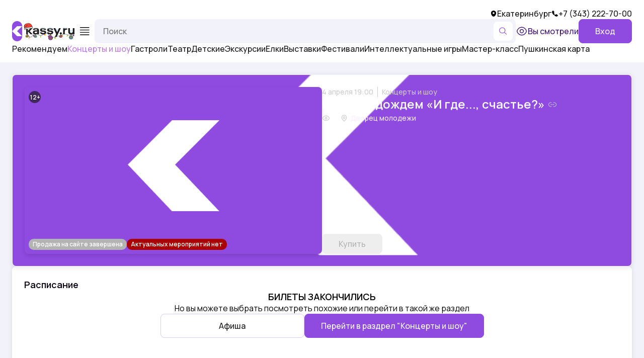

--- FILE ---
content_type: text/html; charset=utf-8
request_url: https://ekb.kassy.ru/events/koncerty-i-shou/2-52360/
body_size: 23310
content:
<!DOCTYPE html><html lang="ru"><head><meta charSet="utf-8"/><meta name="viewport" content="width=device-width, initial-scale=1, maximum-scale=1, user-scalable=no"/><link rel="preload" as="image" href="/_next/static/media/default.4389f861.png" fetchPriority="high"/><link rel="preload" as="image" href="https://cdn-v2.ekb.kassy.ru/media/51/510881aa29e06145693f3183778dc577-52882_src.jpg?fmt=webp&amp;width=500&amp;height=500"/><link rel="preload" as="image" href="https://cdn-v2.ekb.kassy.ru/media/39/399f2391628872d68d0ae4147d9ff303-52883.jpg?fmt=webp&amp;width=660&amp;height=1466"/><link rel="preload" as="image" href="https://cdn-v2.ekb.kassy.ru/media/83/83abad3af2c612b22dcdcba8032578b5-52729_src.jpg?fmt=webp&amp;width=500&amp;height=500"/><link rel="preload" as="image" href="https://cdn-v2.ekb.kassy.ru/media/c3/c39680ec6b869a7dcd8220d97f43905c-52856.jpg?fmt=webp&amp;width=660&amp;height=1466"/><link rel="preload" as="image" href="https://cdn-v2.ekb.kassy.ru/media/70/705f4836d29df8a1b0c0c1d4aba599fe-52442_src.png?fmt=webp&amp;width=500&amp;height=500"/><link rel="preload" as="image" href="https://cdn-v2.ekb.kassy.ru/media/9a/9ac46e6fbdcbbe5aa38aa8d0d811e53b-52665.png?fmt=webp&amp;width=660&amp;height=1466"/><link rel="preload" as="image" href="https://cdn-v2.ekb.kassy.ru/media/66/662231ee3feab98530fd1d081b993e8b-49706_src.png?fmt=webp&amp;width=500&amp;height=500"/><link rel="preload" as="image" href="https://cdn-v2.ekb.kassy.ru/media/41/41e193c0caec6c0942bae24e6b1bd9e3-52835.jpg?fmt=webp&amp;width=660&amp;height=1466"/><link rel="preload" as="image" href="https://cdn-v2.ekb.kassy.ru/media/c0/c0a1eb9722035ff25c93ad45b056d44b-52589_src.jpg?fmt=webp&amp;width=500&amp;height=500"/><link rel="stylesheet" href="/_next/static/css/965073e62756f61b.css" data-precedence="next"/><link rel="stylesheet" href="/_next/static/css/5f540a6cd26dab64.css" data-precedence="next"/><link rel="stylesheet" href="/_next/static/css/b7db20078df995df.css" data-precedence="next"/><link rel="stylesheet" href="/_next/static/css/49c18dbdf41d8c73.css" data-precedence="next"/><link rel="stylesheet" href="/_next/static/css/b4092fd6a3bf3170.css" data-precedence="next"/><link rel="stylesheet" href="/_next/static/css/d7c085fac2804084.css" data-precedence="next"/><link rel="stylesheet" href="/_next/static/css/aa9ede191c7cb7cd.css" data-precedence="next"/><link rel="preload" as="script" fetchPriority="low" href="/_next/static/chunks/webpack-b1d70dca8c6d9922.js"/><script src="/_next/static/chunks/4bd1b696-197f4511d53a063a.js" async=""></script><script src="/_next/static/chunks/6353-a32348665c104296.js" async=""></script><script src="/_next/static/chunks/main-app-ed2c01d8688a58f0.js" async=""></script><script src="/_next/static/chunks/97bfd92e-c712db0f8c881f0f.js" async=""></script><script src="/_next/static/chunks/6468630d-5e0e45400fda0fd8.js" async=""></script><script src="/_next/static/chunks/6021-10c12d7026fab4b5.js" async=""></script><script src="/_next/static/chunks/9970-386988aec74eee6b.js" async=""></script><script src="/_next/static/chunks/2396-b69a554599bbf384.js" async=""></script><script src="/_next/static/chunks/9449-0c5d8ef514a504db.js" async=""></script><script src="/_next/static/chunks/3602-d50d538f58e681b4.js" async=""></script><script src="/_next/static/chunks/5556-2715c879060ff650.js" async=""></script><script src="/_next/static/chunks/app/global-error-9b99a5c8508aeed0.js" async=""></script><script src="/_next/static/chunks/3132-2b577bce0ba4835f.js" async=""></script><script src="/_next/static/chunks/15-9a8b9ceaa5e57c97.js" async=""></script><script src="/_next/static/chunks/app/(main)/events/%5B...slug%5D/page-a1bbea0a1b0e1086.js" async=""></script><script src="/_next/static/chunks/app/error-5eb695513e00a331.js" async=""></script><link rel="preload" as="image" href="https://cdn-v2.ekb.kassy.ru/media/12/12013ad777a95fefac4c8f65093c90a3-52590.jpg?fmt=webp&amp;width=660&amp;height=1466"/><link rel="preload" as="image" href="https://cdn-v2.ekb.kassy.ru/media/4e/4e1921603bc5b72001f2024b091c3145-52093_src.jpg?fmt=webp&amp;width=500&amp;height=500"/><link rel="preload" as="image" href="https://cdn-v2.ekb.kassy.ru/media/9e/9e1b30e9964ae46469679efffe86c6cd-52830.jpg?fmt=webp&amp;width=660&amp;height=1466"/><link rel="preload" as="image" href="https://cdn-v2.ekb.kassy.ru/media/40/40e1f00ea90639f66e0c08a9efc4e897-51987_src.jpg?fmt=webp&amp;width=500&amp;height=500"/><link rel="preload" as="image" href="https://cdn-v2.ekb.kassy.ru/media/c2/c2a8a8230015c1ed57d0e7e84ac01973-52776.jpg?fmt=webp&amp;width=660&amp;height=1466"/><link rel="preload" as="image" href="https://cdn-v2.ekb.kassy.ru/media/d5/d5a5752f7b34a348821dd7043aea45fc-52438_src.jpg?fmt=webp&amp;width=500&amp;height=500"/><link rel="preload" as="image" href="https://cdn-v2.ekb.kassy.ru/media/e2/e29b5216b9c6aeffc699370fab6b12f6-52831.jpg?fmt=webp&amp;width=660&amp;height=1466"/><link rel="preload" as="image" href="https://cdn-v2.ekb.kassy.ru/media/1c/1ccb76c258649e3c75353fb8f0cf0539-52296_src.png?fmt=webp&amp;width=500&amp;height=500"/><link rel="preload" as="image" href="https://cdn-v2.ekb.kassy.ru/media/89/89779d6efda1ffe4fec6896c10cf04a3-52626.png?fmt=webp&amp;width=660&amp;height=1466"/><link rel="preload" as="image" href="https://cdn-v2.ekb.kassy.ru/media/01/018bca001595ddaa5d2ea9aecb720071-46659_src.jpg?fmt=webp&amp;width=500&amp;height=500"/><link rel="preload" as="image" href="https://cdn-v2.ekb.kassy.ru/media/70/7019d83591a83d42269a911a2c4aff71-52639.jpg?fmt=webp&amp;width=660&amp;height=1466"/><link rel="preload" as="image" href="https://cdn-v2.ekb.kassy.ru/media/0c/0cdbc9e5587eb78b9b97f624e5f38ae3-52191_src.png?fmt=webp&amp;width=500&amp;height=500"/><link rel="preload" as="image" href="https://cdn-v2.ekb.kassy.ru/media/29/291f719bf05f3c186c48f2c513fd0c01-52192.png?fmt=webp&amp;width=660&amp;height=1466"/><link rel="preload" as="image" href="https://cdn-v2.ekb.kassy.ru/media/87/872fd05d9542571b2883a1ba7841683d-51302_src.jpg?fmt=webp&amp;width=500&amp;height=500"/><link rel="preload" as="image" href="https://cdn-v2.ekb.kassy.ru/media/49/4995b43a4310b04c2b11acbed3fe3f23-52032.jpg?fmt=webp&amp;width=660&amp;height=1466"/><link rel="preload" as="image" href="https://cdn-v2.ekb.kassy.ru/media/48/483073c54f8fac7f7babd359ca07bb1b-52095_src.jpg?fmt=webp&amp;width=500&amp;height=500"/><link rel="preload" as="image" href="https://cdn-v2.ekb.kassy.ru/media/fa/fa13c100b7f841d8e9b86cdf5128a040-52050.jpg?fmt=webp&amp;width=660&amp;height=1466"/><link rel="preload" as="image" href="https://cdn-v2.ekb.kassy.ru/media/68/683d49834c475b48bdab1f60707d21c5-51616_src.jpg?fmt=webp&amp;width=500&amp;height=500"/><link rel="preload" as="image" href="https://cdn-v2.ekb.kassy.ru/media/5f/5fdf06302f865532618d4ba0ba1c6c0f-51617.jpg?fmt=webp&amp;width=660&amp;height=1466"/><link rel="preload" as="image" href="https://cdn-v2.ekb.kassy.ru/media/c7/c7481b5d3884f267220dfb7e61d25077-49073_src.jpg?fmt=webp&amp;width=500&amp;height=500"/><link rel="preload" as="image" href="https://cdn-v2.ekb.kassy.ru/media/9f/9ff3b9b6c4098f0f22b4194480db3e69-50121.jpg?fmt=webp&amp;width=660&amp;height=1466"/><meta name="next-size-adjust" content=""/><title>Шоу под дождем «И где..., счастье?» 04.04.2023 в 19:00 в Екатеринбурге — купить билет на концерт на ekb.kassy.ru</title><meta name="description" content="Шоу под дождем «И где..., счастье?» 04.04.2023 19:00 в Екатеринбурге — купить билет на концерт Дворец молодежи, 620014, г. Екатеринбург, пр-т Ленина, 1. Цена, заказ и бронирование билетов онлайн на ekb.kassy.ru и по тел: +7 (343) 222-70-00"/><meta name="last_modified" content="2023-04-04"/><link rel="icon" href="/favicon.ico" type="image/x-icon" sizes="48x48"/><link rel="icon" href="/icon1.png?8a45065f74b14dca" type="image/png" sizes="16x16"/><link rel="icon" href="/icon2.png?e599410669d66fb1" type="image/png" sizes="32x32"/><link rel="apple-touch-icon" href="/apple-icon.png?872e97c2cc10ebd9" type="image/png" sizes="180x180"/><meta name="sentry-trace" content="9f230133a86a092be6f538804a93f697-a99528fe5ab50e5b-1"/><meta name="baggage" content="sentry-environment=production,sentry-public_key=978040ac5b50e480fbaa1fff81f99f32,sentry-trace_id=9f230133a86a092be6f538804a93f697,sentry-transaction=GET%20%2Fevents%2F%5B...slug%5D,sentry-sampled=true,sentry-sample_rand=0.06782266368517242,sentry-sample_rate=1"/><script src="/_next/static/chunks/polyfills-42372ed130431b0a.js" noModule=""></script></head><body class="root_RootLayout__R1f0B __className_65b065"><div hidden=""><!--$--><!--/$--></div><aside class="aside_Aside__n2_zU"><div class="aside_head__Xs36m"><a class="link_container__QKQEt aside_logo__ILlWN" aria-label="На главную" href="/"></a><button class="aside_close__EGawW" type="button" aria-label="Закрыть меню"><i class="icon_container__158PX icon_cross__yPwTX aside_icon__BAW2n"></i></button></div><div class="aside_city_call__ad845"><div class="aside_city___CuEh"><i class="icon_container__158PX icon_geoFill__Y0rOZ aside_icon__BAW2n"></i>Екатеринбург</div><a class="link_container__QKQEt aside_call__PgXRN" href="tel:+7 (343) 222-70-00"><i class="icon_container__158PX icon_callFill__8RoZ_ aside_icon__BAW2n"></i>+7 (343) 222-70-00</a></div><div class="aside_LinksGroup___7cSr"><div class="aside_nameWrapper__oj0tY"><div class="aside_name__Puilt">Мероприятия</div><i class="icon_container__158PX icon_chevronUp__frUbd aside_chevron__XtXHe"></i></div><div class="aside_rows___NiP7"><a class="link_container__QKQEt link_black__4kSwv aside_link__hn9ra" href="/events/recommend/">Рекомендуем</a><a class="link_container__QKQEt link_black__4kSwv link_active__EHfv_ aside_link__hn9ra" href="/events/koncerty-i-shou/">Концерты и шоу</a><a class="link_container__QKQEt link_black__4kSwv aside_link__hn9ra" href="/events/gastroli/">Гастроли</a><a class="link_container__QKQEt link_black__4kSwv aside_link__hn9ra" href="/events/teatr/">Театр</a><a class="link_container__QKQEt link_black__4kSwv aside_link__hn9ra" href="/events/detskie/">Детские</a><a class="link_container__QKQEt link_black__4kSwv aside_link__hn9ra" href="/events/ehkskursii/">Экскурсии</a><a class="link_container__QKQEt link_black__4kSwv aside_link__hn9ra" href="/events/elki/">Елки</a><a class="link_container__QKQEt link_black__4kSwv aside_link__hn9ra" href="/events/vystavki/">Выставки</a><a class="link_container__QKQEt link_black__4kSwv aside_link__hn9ra" href="/events/festivali/">Фестивали</a><a class="link_container__QKQEt link_black__4kSwv aside_link__hn9ra" href="/events/intellektualnye-igry/">Интеллектуальные игры</a><a class="link_container__QKQEt link_black__4kSwv aside_link__hn9ra" href="/events/master-klass/">Мастер-класс</a><a class="link_container__QKQEt link_black__4kSwv aside_link__hn9ra" href="/events/pushkin/">Пушкинская карта</a></div></div><a class="link_container__QKQEt link_black__4kSwv aside_mainLink__TPj39" href="/news/">Новости</a><a class="link_container__QKQEt link_black__4kSwv aside_mainLink__TPj39" href="/about/">О компании</a><a class="link_container__QKQEt link_black__4kSwv aside_mainLink__TPj39" href="/principal/">Для организаторов</a><a class="link_container__QKQEt link_black__4kSwv aside_mainLink__TPj39" href="/salepoint/">Билетные кассы</a><a class="link_container__QKQEt link_black__4kSwv aside_mainLink__TPj39" href="/venue/">Учреждения</a><div class="aside_LinksGroup___7cSr"><div class="aside_nameWrapper__oj0tY"><div class="aside_name__Puilt">Зрителям</div><i class="icon_container__158PX icon_chevronUp__frUbd aside_chevron__XtXHe"></i></div><div class="aside_rows___NiP7"><a class="link_container__QKQEt link_black__4kSwv aside_link__hn9ra" href="/cancellations/">Изменения в афише</a><a class="link_container__QKQEt link_black__4kSwv aside_link__hn9ra" href="/sales-rules/">Правила приобретения билетов</a><a class="link_container__QKQEt link_black__4kSwv aside_link__hn9ra" href="/refund-rules/">Правила возврата билетов</a><a class="link_container__QKQEt link_black__4kSwv aside_link__hn9ra" href="/use-site/">Правила пользования сайтом</a><a class="link_container__QKQEt link_black__4kSwv aside_link__hn9ra" href="/personal-data/">Политика обработки персональных данных</a><a class="link_container__QKQEt link_black__4kSwv aside_link__hn9ra" href="/use-service/">Условия пользования сервисом</a><a class="link_container__QKQEt link_black__4kSwv aside_link__hn9ra" href="/certificate/">Сертификаты</a></div></div><a class="link_container__QKQEt aside_afishaChangesLink__17iFs" href="/cancellations/">Изменения в афише</a></aside><div class="main_MainLayout__kLu_J"><div class="loader_container__xcP35"><div class="loader_line__UmuuN"></div></div><header class="header_Header__LbchW"><div class="header_content__RtnDV"><div class="header_top__kuldZ"><div class="header_left__7zixw"><a class="link_container__QKQEt link_purpleBlack__c1hWV header_link__sLrWP" href="/news/">Новости</a><a class="link_container__QKQEt link_purpleBlack__c1hWV header_link__sLrWP" href="/about/">О компании</a><a class="link_container__QKQEt link_purpleBlack__c1hWV header_link__sLrWP" href="/principal/">Для организаторов</a><a class="link_container__QKQEt link_purpleBlack__c1hWV header_link__sLrWP" href="/salepoint/">Билетные кассы</a><a class="link_container__QKQEt link_purpleBlack__c1hWV header_link__sLrWP" href="/venue/">Учреждения</a><div class="header_drop__5koW9"><div class="header_label__KeqwJ"><span>Зрителям</span><i class="icon_container__158PX icon_chevronDown__QEcBa header_icon__Umo9s"></i></div><div class="header_bubble__07lr5"><a class="link_container__QKQEt link_purpleBlack__c1hWV header_link__sLrWP" href="/cancellations/">Изменения в афише</a><a class="link_container__QKQEt link_purpleBlack__c1hWV header_link__sLrWP" href="/sales-rules/">Правила приобретения билетов</a><a class="link_container__QKQEt link_purpleBlack__c1hWV header_link__sLrWP" href="/refund-rules/">Правила возврата билетов</a><a class="link_container__QKQEt link_purpleBlack__c1hWV header_link__sLrWP" href="/use-site/">Правила пользования сайтом</a><a class="link_container__QKQEt link_purpleBlack__c1hWV header_link__sLrWP" href="/personal-data/">Политика обработки персональных данных</a><a class="link_container__QKQEt link_purpleBlack__c1hWV header_link__sLrWP" href="/use-service/">Условия пользования сервисом</a><a class="link_container__QKQEt link_purpleBlack__c1hWV header_link__sLrWP" href="/certificate/">Сертификаты</a></div></div></div><div class="header_right__oZZfk"><div class="header_cityWrapper__dVvr8"><div class="header_city__Bpghm"><i class="icon_container__158PX icon_geoFill__Y0rOZ header_icon__Umo9s"></i>Екатеринбург</div></div><a class="header_call__45K3y" href="tel:+7 (343) 222-70-00"><i class="icon_container__158PX icon_callFill__8RoZ_ header_icon__Umo9s"></i>+7 (343) 222-70-00</a></div></div><div class="header_middle__ZGRvw"><a class="link_container__QKQEt header_logo__0TKDx" aria-label="На главную" href="/"></a><button class="header_menuButton__a06M6" aria-label="Меню"><i class="icon_container__158PX icon_menu__khALH header_icon__Umo9s"></i></button><form class="search_SmartSearch__21SXV header_search__vJZJd" action="/search/" method="get"><div class="search_Inputs__LSu9d"><input type="hidden" name="text" value=""/><input type="hidden" name="subdivision" value="ekb"/><input class="search_input__fiqC9" type="search" placeholder="Поиск" autoComplete="new-password" autoCapitalize="off" autoCorrect="off" size="1" maxLength="500" name="query" value=""/><button class="search_submit__41mBS" type="submit" aria-label="Найти"><i class="icon_container__158PX icon_search__Rw2Hp search_icon__wrC3j"></i></button></div></form><div class="account_Account__h_yPz header_account__MDhmu"><a class="link_container__QKQEt account_link__GTMkA" href="/viewed/"><i class="icon_container__158PX icon_eye__6Ff4Q account_icon__p4meh"></i><span>Вы смотрели</span></a><button class="button_Button__Y70e1 button_large__Ytbki button_primary__pNpDl"><span class="button_children__nRmfq">Вход</span></button></div></div><div class="header_Links__XQWP2 header_bottom__z8QyY"><div class="header_content__RtnDV"><a class="link_container__QKQEt link_black__4kSwv header_link__sLrWP" href="/events/recommend/">Рекомендуем</a><a class="link_container__QKQEt link_black__4kSwv link_active__EHfv_ header_link__sLrWP" href="/events/koncerty-i-shou/">Концерты и шоу</a><a class="link_container__QKQEt link_black__4kSwv header_link__sLrWP" href="/events/gastroli/">Гастроли</a><a class="link_container__QKQEt link_black__4kSwv header_link__sLrWP" href="/events/teatr/">Театр</a><a class="link_container__QKQEt link_black__4kSwv header_link__sLrWP" href="/events/detskie/">Детские</a><a class="link_container__QKQEt link_black__4kSwv header_link__sLrWP" href="/events/ehkskursii/">Экскурсии</a><a class="link_container__QKQEt link_black__4kSwv header_link__sLrWP" href="/events/elki/">Елки</a><a class="link_container__QKQEt link_black__4kSwv header_link__sLrWP" href="/events/vystavki/">Выставки</a><a class="link_container__QKQEt link_black__4kSwv header_link__sLrWP" href="/events/festivali/">Фестивали</a><a class="link_container__QKQEt link_black__4kSwv header_link__sLrWP" href="/events/intellektualnye-igry/">Интеллектуальные игры</a><a class="link_container__QKQEt link_black__4kSwv header_link__sLrWP" href="/events/master-klass/">Мастер-класс</a><a class="link_container__QKQEt link_black__4kSwv header_link__sLrWP" href="/events/pushkin/">Пушкинская карта</a></div></div></div></header><div class="main_content__Xi5De"><main class="main_main__RTD4s"><div class="ads_Ads__3nyyt event_Event__pgHWn"><div class="ads_content__MqVRh event_content___K7eK"><div class="event_Intro__dRiv9" style="background-image:url(/_next/static/media/default.4389f861.png)"><div class="event_imageWrapper__NsOA5"><div class="age_limit_container__HmBSX event_ageLimit__vIPih">12</div><div class="event_Tags__ovrTY event_tags__JI4a0"><div class="tag_container__ElMq3 tag_silver__i52ra">Продажа на сайте завершена</div><div class="tag_container__ElMq3 tag_red__PQr_7">Актуальных мероприятий нет</div></div><img class="event_image__GIkNn" src="/_next/static/media/default.4389f861.png" alt="Шоу под дождем «И где..., счастье?»" fetchPriority="high"/></div><div class="event_info__A1z1x"><div class="event_about__TxKzi"><div class="event_type_date__yFPIp"><div class="event_date__qsxGu">4 апреля 19:00</div><a class="link_container__QKQEt link_grayM__SR4uy event_type__E2255" href="/events/koncerty-i-shou/">Концерты и шоу</a></div><div class="event_titleWrapper__iGEI8"><a class="link_container__QKQEt event_title__t3rHr" href="/shows/koncerty-i-shou/2-6220/"><h1>Шоу под дождем «И где..., счастье?»<span class="event_invisible__ICOmg"> <!-- -->4 апреля 19:00</span></h1></a><button class="event_copy__cxGf6" type="button" aria-label="Скопировать ссылку на шоу"><i class="icon_container__158PX icon_chain__iPRV9 event_icon__e1_Mv"></i></button></div><div class="event_views_venue__ANgYH"><div class="event_views__I3vp5">48</div><a class="link_container__QKQEt event_venue__o7LL8" href="/venue/dvorec-molodezhi-67/"><div class="trimmed_text_TrimmedText__eWW8o" style="--max-lines:1">Дворец молодежи</div></a></div></div><a class="link_container__QKQEt button_Button__Y70e1 button_medium__PBm_h button_primary__pNpDl button_disabled__P5FdQ" href="/events/koncerty-i-shou/2-52360/buy/"><span class="button_children__nRmfq">Купить</span></a></div></div><div class="event_Section__SgB0v event_EmptySchedule__tDXm1"><div class="event_head__numVq event_head__numVq">Расписание</div><div class="event_content___K7eK event_content___K7eK"><div class="event_title__t3rHr">Билеты закончились</div><div class="event_description__8MFPP">Но вы можете выбрать посмотреть похожие или перейти в такой же раздел</div><div class="event_buttons__eLVrV"><a class="link_container__QKQEt button_Button__Y70e1 button_large__Ytbki button_white__c6RLm event_button__GMPSk" href="/"><span class="button_children__nRmfq">Афиша</span></a><a class="link_container__QKQEt button_Button__Y70e1 button_large__Ytbki button_primary__pNpDl event_button__GMPSk" href="/events/koncerty-i-shou/"><span class="button_children__nRmfq">Перейти в раздрел <!-- -->&quot;Концерты и шоу&quot;</span></a></div></div></div><div class="event_Section__SgB0v event_Organizer__SE3lT"><div class="event_head__numVq">Организатор</div><div class="event_content___K7eK event_content___K7eK"><div class="event_info__A1z1x"><div>Организатор: <!-- -->Гастрольное агентство «Фортуна Арт Плюс», ООО</div><div>Адрес: <!-- -->г. Екатеринбург, ул. Викулова, д. 65, кв. 190</div><div>ИНН: <!-- -->6658499083</div></div><a class="link_container__QKQEt button_Button__Y70e1 button_large__Ytbki button_primary__pNpDl" href="/organizer/2-573/"><span class="button_children__nRmfq">Все мероприятия организатора</span></a></div></div></div><div class="ads_banners__8yclz" style="top:24px"><div class="swiper ads_swiper__eEq5V"><div class="swiper-wrapper"><div class="swiper-slide ads_slide__TZWy_"><div class="ads_Banner__QZ61_"><a class="link_container__QKQEt ads_link__60Hgj" aria-label="Открыть страницу мероприятия Шоу барабанщиков «Чувство ритма»" href="/events/koncerty-i-shou/173-2545047/"></a><div class="ads_top__6AY5k"><div class="age_limit_container__HmBSX">6</div><div class="flex_Flex__egSmW flex_col__TXLYo flex_justifyCenter__ozgWQ flex_itemsCenter__zuR8_ flex_px2__UGVYU ads_Advertiser__8s6O_">Реклама</div></div><div class="ads_imageWrapper__lDARB"><img class="ads_image__CJLJP ads_mobile__FB8Us" src="https://cdn-v2.ekb.kassy.ru/media/51/510881aa29e06145693f3183778dc577-52882_src.jpg?fmt=webp&amp;width=500&amp;height=500" alt="Шоу барабанщиков «Чувство ритма»"/><img class="ads_image__CJLJP ads_desktop__SnBiI" src="https://cdn-v2.ekb.kassy.ru/media/39/399f2391628872d68d0ae4147d9ff303-52883.jpg?fmt=webp&amp;width=660&amp;height=1466" alt="Шоу барабанщиков «Чувство ритма»"/></div><div class="ads_bottom__5UDo1"><div class="ads_details__JuViR">18 февраля в 19:00<i></i>Концерты и шоу</div><a class="link_container__QKQEt ads_title__hW3bm" href="/events/koncerty-i-shou/173-2545047/">Шоу барабанщиков «Чувство ритма»</a><a class="link_container__QKQEt button_Button__Y70e1 button_large__Ytbki button_primary__pNpDl" href="/events/koncerty-i-shou/173-2545047/buy/"><span class="button_children__nRmfq">Купить билеты от <!-- -->700 ₽</span></a></div></div></div><div class="swiper-slide ads_slide__TZWy_"><div class="ads_Banner__QZ61_"><a class="link_container__QKQEt ads_link__60Hgj" aria-label="Открыть страницу мероприятия Solo Tango Orquesta - звезды аргентинского танго" href="/events/koncerty-i-shou/2-67298/"></a><div class="ads_top__6AY5k"><div class="age_limit_container__HmBSX">6</div><div class="flex_Flex__egSmW flex_col__TXLYo flex_justifyCenter__ozgWQ flex_itemsCenter__zuR8_ flex_px2__UGVYU ads_Advertiser__8s6O_">Реклама</div></div><div class="ads_imageWrapper__lDARB"><img class="ads_image__CJLJP ads_mobile__FB8Us" src="https://cdn-v2.ekb.kassy.ru/media/83/83abad3af2c612b22dcdcba8032578b5-52729_src.jpg?fmt=webp&amp;width=500&amp;height=500" alt="Solo Tango Orquesta - звезды аргентинского танго"/><img class="ads_image__CJLJP ads_desktop__SnBiI" src="https://cdn-v2.ekb.kassy.ru/media/c3/c39680ec6b869a7dcd8220d97f43905c-52856.jpg?fmt=webp&amp;width=660&amp;height=1466" alt="Solo Tango Orquesta - звезды аргентинского танго"/></div><div class="ads_bottom__5UDo1"><div class="ads_details__JuViR">14 февраля в 19:00<i></i>Концерты и шоу</div><a class="link_container__QKQEt ads_title__hW3bm" href="/events/koncerty-i-shou/2-67298/">Solo Tango Orquesta - звезды аргентинского танго</a><a class="link_container__QKQEt button_Button__Y70e1 button_large__Ytbki button_primary__pNpDl" href="/events/koncerty-i-shou/2-67298/buy/"><span class="button_children__nRmfq">Купить билеты от <!-- -->1 400 ₽</span></a></div></div></div><div class="swiper-slide ads_slide__TZWy_"><div class="ads_Banner__QZ61_"><a class="link_container__QKQEt ads_link__60Hgj" aria-label="Открыть страницу мероприятия ЛЕСОПОВАЛ" href="/events/koncerty-i-shou/3-69048066/"></a><div class="ads_top__6AY5k"><div class="age_limit_container__HmBSX">6</div><div class="flex_Flex__egSmW flex_col__TXLYo flex_justifyCenter__ozgWQ flex_itemsCenter__zuR8_ flex_px2__UGVYU ads_Advertiser__8s6O_">Реклама</div></div><div class="ads_imageWrapper__lDARB"><img class="ads_image__CJLJP ads_mobile__FB8Us" src="https://cdn-v2.ekb.kassy.ru/media/70/705f4836d29df8a1b0c0c1d4aba599fe-52442_src.png?fmt=webp&amp;width=500&amp;height=500" alt="ЛЕСОПОВАЛ"/><img class="ads_image__CJLJP ads_desktop__SnBiI" src="https://cdn-v2.ekb.kassy.ru/media/9a/9ac46e6fbdcbbe5aa38aa8d0d811e53b-52665.png?fmt=webp&amp;width=660&amp;height=1466" alt="ЛЕСОПОВАЛ"/></div><div class="ads_bottom__5UDo1"><div class="ads_details__JuViR">3 февраля в 19:00<i></i>Концерты и шоу</div><a class="link_container__QKQEt ads_title__hW3bm" href="/events/koncerty-i-shou/3-69048066/">ЛЕСОПОВАЛ</a><a class="link_container__QKQEt button_Button__Y70e1 button_large__Ytbki button_primary__pNpDl" href="/events/koncerty-i-shou/3-69048066/buy/"><span class="button_children__nRmfq">Купить билеты от <!-- -->1 800 ₽</span></a></div></div></div><div class="swiper-slide ads_slide__TZWy_"><div class="ads_Banner__QZ61_"><a class="link_container__QKQEt ads_link__60Hgj" aria-label="Открыть страницу мероприятия Рок-опера «Юнона и Авось»" href="/events/koncerty-i-shou/3-69000371/"></a><div class="ads_top__6AY5k"><div class="age_limit_container__HmBSX">12</div><div class="flex_Flex__egSmW flex_col__TXLYo flex_justifyCenter__ozgWQ flex_itemsCenter__zuR8_ flex_px2__UGVYU ads_Advertiser__8s6O_">Реклама</div></div><div class="ads_imageWrapper__lDARB"><img class="ads_image__CJLJP ads_mobile__FB8Us" src="https://cdn-v2.ekb.kassy.ru/media/66/662231ee3feab98530fd1d081b993e8b-49706_src.png?fmt=webp&amp;width=500&amp;height=500" alt="Рок-опера «Юнона и Авось»"/><img class="ads_image__CJLJP ads_desktop__SnBiI" src="https://cdn-v2.ekb.kassy.ru/media/41/41e193c0caec6c0942bae24e6b1bd9e3-52835.jpg?fmt=webp&amp;width=660&amp;height=1466" alt="Рок-опера «Юнона и Авось»"/></div><div class="ads_bottom__5UDo1"><div class="ads_details__JuViR">26 марта в 19:00<i></i>Концерты и шоу</div><a class="link_container__QKQEt ads_title__hW3bm" href="/events/koncerty-i-shou/3-69000371/">Рок-опера «Юнона и Авось»</a><a class="link_container__QKQEt button_Button__Y70e1 button_large__Ytbki button_primary__pNpDl" href="/events/koncerty-i-shou/3-69000371/buy/"><span class="button_children__nRmfq">Купить билеты от <!-- -->2 000 ₽</span></a></div></div></div><div class="swiper-slide ads_slide__TZWy_"><div class="ads_Banner__QZ61_"><a class="link_container__QKQEt ads_link__60Hgj" aria-label="Открыть страницу мероприятия Евгений Григорьев (ЖЕКА)" href="/events/koncerty-i-shou/3-63531192/"></a><div class="ads_top__6AY5k"><div class="age_limit_container__HmBSX">12</div><div class="flex_Flex__egSmW flex_col__TXLYo flex_justifyCenter__ozgWQ flex_itemsCenter__zuR8_ flex_px2__UGVYU ads_Advertiser__8s6O_">Реклама</div></div><div class="ads_imageWrapper__lDARB"><img class="ads_image__CJLJP ads_mobile__FB8Us" src="https://cdn-v2.ekb.kassy.ru/media/c0/c0a1eb9722035ff25c93ad45b056d44b-52589_src.jpg?fmt=webp&amp;width=500&amp;height=500" alt="Евгений Григорьев (ЖЕКА)"/><img class="ads_image__CJLJP ads_desktop__SnBiI" src="https://cdn-v2.ekb.kassy.ru/media/12/12013ad777a95fefac4c8f65093c90a3-52590.jpg?fmt=webp&amp;width=660&amp;height=1466" alt="Евгений Григорьев (ЖЕКА)"/></div><div class="ads_bottom__5UDo1"><div class="ads_details__JuViR">12 февраля в 19:00<i></i>Концерты и шоу</div><a class="link_container__QKQEt ads_title__hW3bm" href="/events/koncerty-i-shou/3-63531192/">Евгений Григорьев (ЖЕКА)</a><a class="link_container__QKQEt button_Button__Y70e1 button_large__Ytbki button_primary__pNpDl" href="/events/koncerty-i-shou/3-63531192/buy/"><span class="button_children__nRmfq">Купить билеты от <!-- -->1 800 ₽</span></a></div></div></div><div class="swiper-slide ads_slide__TZWy_"><div class="ads_Banner__QZ61_"><a class="link_container__QKQEt ads_link__60Hgj" aria-label="Открыть страницу мероприятия Легенды ВИА 70-80х в едином ретро-шоу &quot;Мы из СССР&quot;!" href="/events/koncerty-i-shou/3-68048840/"></a><div class="ads_top__6AY5k"><div class="age_limit_container__HmBSX">6</div><div class="flex_Flex__egSmW flex_col__TXLYo flex_justifyCenter__ozgWQ flex_itemsCenter__zuR8_ flex_px2__UGVYU ads_Advertiser__8s6O_">Реклама</div></div><div class="ads_imageWrapper__lDARB"><img class="ads_image__CJLJP ads_mobile__FB8Us" src="https://cdn-v2.ekb.kassy.ru/media/4e/4e1921603bc5b72001f2024b091c3145-52093_src.jpg?fmt=webp&amp;width=500&amp;height=500" alt="Легенды ВИА 70-80х в едином ретро-шоу &quot;Мы из СССР&quot;!"/><img class="ads_image__CJLJP ads_desktop__SnBiI" src="https://cdn-v2.ekb.kassy.ru/media/9e/9e1b30e9964ae46469679efffe86c6cd-52830.jpg?fmt=webp&amp;width=660&amp;height=1466" alt="Легенды ВИА 70-80х в едином ретро-шоу &quot;Мы из СССР&quot;!"/></div><div class="ads_bottom__5UDo1"><div class="ads_details__JuViR">23 февраля в 19:00<i></i>Концерты и шоу</div><a class="link_container__QKQEt ads_title__hW3bm" href="/events/koncerty-i-shou/3-68048840/">Легенды ВИА 70-80х в едином ретро-шоу &quot;Мы из СССР&quot;!</a><a class="link_container__QKQEt button_Button__Y70e1 button_large__Ytbki button_primary__pNpDl" href="/events/koncerty-i-shou/3-68048840/buy/"><span class="button_children__nRmfq">Купить билеты от <!-- -->2 000 ₽</span></a></div></div></div><div class="swiper-slide ads_slide__TZWy_"><div class="ads_Banner__QZ61_"><a class="link_container__QKQEt ads_link__60Hgj" aria-label="Открыть страницу мероприятия Юбилейный тур 25 лет группа &quot;Бутырка&quot;" href="/events/koncerty-i-shou/2-64793/"></a><div class="ads_top__6AY5k"><div class="age_limit_container__HmBSX">18</div><div class="flex_Flex__egSmW flex_col__TXLYo flex_justifyCenter__ozgWQ flex_itemsCenter__zuR8_ flex_px2__UGVYU ads_Advertiser__8s6O_">Реклама</div></div><div class="ads_imageWrapper__lDARB"><img class="ads_image__CJLJP ads_mobile__FB8Us" src="https://cdn-v2.ekb.kassy.ru/media/40/40e1f00ea90639f66e0c08a9efc4e897-51987_src.jpg?fmt=webp&amp;width=500&amp;height=500" alt="Юбилейный тур 25 лет группа &quot;Бутырка&quot;"/><img class="ads_image__CJLJP ads_desktop__SnBiI" src="https://cdn-v2.ekb.kassy.ru/media/c2/c2a8a8230015c1ed57d0e7e84ac01973-52776.jpg?fmt=webp&amp;width=660&amp;height=1466" alt="Юбилейный тур 25 лет группа &quot;Бутырка&quot;"/></div><div class="ads_bottom__5UDo1"><div class="ads_details__JuViR">16 марта в 19:00<i></i>Концерты и шоу</div><a class="link_container__QKQEt ads_title__hW3bm" href="/events/koncerty-i-shou/2-64793/">Юбилейный тур 25 лет группа &quot;Бутырка&quot;</a><a class="link_container__QKQEt button_Button__Y70e1 button_large__Ytbki button_primary__pNpDl" href="/events/koncerty-i-shou/2-64793/buy/"><span class="button_children__nRmfq">Купить билеты от <!-- -->1 800 ₽</span></a></div></div></div><div class="swiper-slide ads_slide__TZWy_"><div class="ads_Banner__QZ61_"><a class="link_container__QKQEt ads_link__60Hgj" aria-label="Открыть страницу мероприятия Сергей Бобунец. Большой концерт с симфоническим оркестром" href="/events/koncerty-i-shou/3-68905440/"></a><div class="ads_top__6AY5k"><div class="age_limit_container__HmBSX">12</div><div class="flex_Flex__egSmW flex_col__TXLYo flex_justifyCenter__ozgWQ flex_itemsCenter__zuR8_ flex_px2__UGVYU ads_Advertiser__8s6O_">Реклама</div></div><div class="ads_imageWrapper__lDARB"><img class="ads_image__CJLJP ads_mobile__FB8Us" src="https://cdn-v2.ekb.kassy.ru/media/d5/d5a5752f7b34a348821dd7043aea45fc-52438_src.jpg?fmt=webp&amp;width=500&amp;height=500" alt="Сергей Бобунец. Большой концерт с симфоническим оркестром"/><img class="ads_image__CJLJP ads_desktop__SnBiI" src="https://cdn-v2.ekb.kassy.ru/media/e2/e29b5216b9c6aeffc699370fab6b12f6-52831.jpg?fmt=webp&amp;width=660&amp;height=1466" alt="Сергей Бобунец. Большой концерт с симфоническим оркестром"/></div><div class="ads_bottom__5UDo1"><div class="ads_details__JuViR">14 марта в 19:00<i></i>Концерты и шоу</div><a class="link_container__QKQEt ads_title__hW3bm" href="/events/koncerty-i-shou/3-68905440/">Сергей Бобунец. Большой концерт с симфоническим оркестром</a><a class="link_container__QKQEt button_Button__Y70e1 button_large__Ytbki button_primary__pNpDl" href="/events/koncerty-i-shou/3-68905440/buy/"><span class="button_children__nRmfq">Купить билеты от <!-- -->2 000 ₽</span></a></div></div></div><div class="swiper-slide ads_slide__TZWy_"><div class="ads_Banner__QZ61_"><a class="link_container__QKQEt ads_link__60Hgj" aria-label="Открыть страницу мероприятия Ледовое шоу Евгения Плющенко: Золушка в королевстве фей" href="/events/koncerty-i-shou/189-52079229/"></a><div class="ads_top__6AY5k"><div class="age_limit_container__HmBSX">0</div><div class="flex_Flex__egSmW flex_col__TXLYo flex_justifyCenter__ozgWQ flex_itemsCenter__zuR8_ flex_px2__UGVYU ads_Advertiser__8s6O_">Реклама</div></div><div class="ads_imageWrapper__lDARB"><img class="ads_image__CJLJP ads_mobile__FB8Us" src="https://cdn-v2.ekb.kassy.ru/media/1c/1ccb76c258649e3c75353fb8f0cf0539-52296_src.png?fmt=webp&amp;width=500&amp;height=500" alt="Ледовое шоу Евгения Плющенко: Золушка в королевстве фей"/><img class="ads_image__CJLJP ads_desktop__SnBiI" src="https://cdn-v2.ekb.kassy.ru/media/89/89779d6efda1ffe4fec6896c10cf04a3-52626.png?fmt=webp&amp;width=660&amp;height=1466" alt="Ледовое шоу Евгения Плющенко: Золушка в королевстве фей"/></div><div class="ads_bottom__5UDo1"><div class="ads_details__JuViR">7 марта в 19:00<i></i>Концерты и шоу</div><a class="link_container__QKQEt ads_title__hW3bm" href="/events/koncerty-i-shou/189-52079229/">Ледовое шоу Евгения Плющенко: Золушка в королевстве фей</a><a class="link_container__QKQEt button_Button__Y70e1 button_large__Ytbki button_primary__pNpDl" href="/events/koncerty-i-shou/189-52079229/buy/"><span class="button_children__nRmfq">Купить билеты от <!-- -->1 100 ₽</span></a></div></div></div><div class="swiper-slide ads_slide__TZWy_"><div class="ads_Banner__QZ61_"><a class="link_container__QKQEt ads_link__60Hgj" aria-label="Открыть страницу мероприятия Любэ" href="/events/koncerty-i-shou/94-49867107/"></a><div class="ads_top__6AY5k"><div class="age_limit_container__HmBSX">12</div><div class="flex_Flex__egSmW flex_col__TXLYo flex_justifyCenter__ozgWQ flex_itemsCenter__zuR8_ flex_px2__UGVYU ads_Advertiser__8s6O_">Реклама</div></div><div class="ads_imageWrapper__lDARB"><img class="ads_image__CJLJP ads_mobile__FB8Us" src="https://cdn-v2.ekb.kassy.ru/media/01/018bca001595ddaa5d2ea9aecb720071-46659_src.jpg?fmt=webp&amp;width=500&amp;height=500" alt="Любэ"/><img class="ads_image__CJLJP ads_desktop__SnBiI" src="https://cdn-v2.ekb.kassy.ru/media/70/7019d83591a83d42269a911a2c4aff71-52639.jpg?fmt=webp&amp;width=660&amp;height=1466" alt="Любэ"/></div><div class="ads_bottom__5UDo1"><div class="ads_details__JuViR">28 февраля в 18:00<i></i>Концерты и шоу</div><a class="link_container__QKQEt ads_title__hW3bm" href="/events/koncerty-i-shou/94-49867107/">Любэ</a><a class="link_container__QKQEt button_Button__Y70e1 button_large__Ytbki button_primary__pNpDl" href="/events/koncerty-i-shou/94-49867107/buy/"><span class="button_children__nRmfq">Купить билеты от <!-- -->3 500 ₽</span></a></div></div></div><div class="swiper-slide ads_slide__TZWy_"><div class="ads_Banner__QZ61_"><a class="link_container__QKQEt ads_link__60Hgj" aria-label="Открыть страницу мероприятия Аргентинское танго. MARCOS AYALA COMPANY с программой &quot;TANGO. THE GOLDEN YEARS&quot;" href="/events/koncerty-i-shou/30-51521510/"></a><div class="ads_top__6AY5k"><div class="age_limit_container__HmBSX">12</div><div class="flex_Flex__egSmW flex_col__TXLYo flex_justifyCenter__ozgWQ flex_itemsCenter__zuR8_ flex_px2__UGVYU ads_Advertiser__8s6O_">Реклама</div></div><div class="ads_imageWrapper__lDARB"><img class="ads_image__CJLJP ads_mobile__FB8Us" src="https://cdn-v2.ekb.kassy.ru/media/0c/0cdbc9e5587eb78b9b97f624e5f38ae3-52191_src.png?fmt=webp&amp;width=500&amp;height=500" alt="Аргентинское танго. MARCOS AYALA COMPANY с программой &quot;TANGO. THE GOLDEN YEARS&quot;"/><img class="ads_image__CJLJP ads_desktop__SnBiI" src="https://cdn-v2.ekb.kassy.ru/media/29/291f719bf05f3c186c48f2c513fd0c01-52192.png?fmt=webp&amp;width=660&amp;height=1466" alt="Аргентинское танго. MARCOS AYALA COMPANY с программой &quot;TANGO. THE GOLDEN YEARS&quot;"/></div><div class="ads_bottom__5UDo1"><div class="ads_details__JuViR">30 марта в 19:00<i></i>Концерты и шоу</div><a class="link_container__QKQEt ads_title__hW3bm" href="/events/koncerty-i-shou/30-51521510/">Аргентинское танго. MARCOS AYALA COMPANY с программой &quot;TANGO. THE GOLDEN YEARS&quot;</a><a class="link_container__QKQEt button_Button__Y70e1 button_large__Ytbki button_primary__pNpDl" href="/events/koncerty-i-shou/30-51521510/buy/"><span class="button_children__nRmfq">Купить билеты от <!-- -->1 500 ₽</span></a></div></div></div><div class="swiper-slide ads_slide__TZWy_"><div class="ads_Banner__QZ61_"><a class="link_container__QKQEt ads_link__60Hgj" aria-label="Открыть страницу мероприятия Алессандро Сафина. Концерт с симфоническим оркестром" href="/events/koncerty-i-shou/3-67416281/"></a><div class="ads_top__6AY5k"><div class="age_limit_container__HmBSX">12</div><div class="flex_Flex__egSmW flex_col__TXLYo flex_justifyCenter__ozgWQ flex_itemsCenter__zuR8_ flex_px2__UGVYU ads_Advertiser__8s6O_">Реклама</div></div><div class="ads_imageWrapper__lDARB"><img class="ads_image__CJLJP ads_mobile__FB8Us" src="https://cdn-v2.ekb.kassy.ru/media/87/872fd05d9542571b2883a1ba7841683d-51302_src.jpg?fmt=webp&amp;width=500&amp;height=500" alt="Алессандро Сафина. Концерт с симфоническим оркестром"/><img class="ads_image__CJLJP ads_desktop__SnBiI" src="https://cdn-v2.ekb.kassy.ru/media/49/4995b43a4310b04c2b11acbed3fe3f23-52032.jpg?fmt=webp&amp;width=660&amp;height=1466" alt="Алессандро Сафина. Концерт с симфоническим оркестром"/></div><div class="ads_bottom__5UDo1"><div class="ads_details__JuViR">12 марта в 19:00<i></i>Концерты и шоу</div><a class="link_container__QKQEt ads_title__hW3bm" href="/events/koncerty-i-shou/3-67416281/">Алессандро Сафина. Концерт с симфоническим оркестром</a><a class="link_container__QKQEt button_Button__Y70e1 button_large__Ytbki button_primary__pNpDl" href="/events/koncerty-i-shou/3-67416281/buy/"><span class="button_children__nRmfq">Купить билеты от <!-- -->4 000 ₽</span></a></div></div></div><div class="swiper-slide ads_slide__TZWy_"><div class="ads_Banner__QZ61_"><a class="link_container__QKQEt ads_link__60Hgj" aria-label="Открыть страницу мероприятия Чиж &amp; Co" href="/events/koncerty-i-shou/3-68406414/"></a><div class="ads_top__6AY5k"><div class="age_limit_container__HmBSX">12</div><div class="flex_Flex__egSmW flex_col__TXLYo flex_justifyCenter__ozgWQ flex_itemsCenter__zuR8_ flex_px2__UGVYU ads_Advertiser__8s6O_">Реклама</div></div><div class="ads_imageWrapper__lDARB"><img class="ads_image__CJLJP ads_mobile__FB8Us" src="https://cdn-v2.ekb.kassy.ru/media/48/483073c54f8fac7f7babd359ca07bb1b-52095_src.jpg?fmt=webp&amp;width=500&amp;height=500" alt="Чиж &amp; Co"/><img class="ads_image__CJLJP ads_desktop__SnBiI" src="https://cdn-v2.ekb.kassy.ru/media/fa/fa13c100b7f841d8e9b86cdf5128a040-52050.jpg?fmt=webp&amp;width=660&amp;height=1466" alt="Чиж &amp; Co"/></div><div class="ads_bottom__5UDo1"><div class="ads_details__JuViR">26 февраля в 19:00<i></i>Концерты и шоу</div><a class="link_container__QKQEt ads_title__hW3bm" href="/events/koncerty-i-shou/3-68406414/">Чиж &amp; Co</a><a class="link_container__QKQEt button_Button__Y70e1 button_large__Ytbki button_primary__pNpDl" href="/events/koncerty-i-shou/3-68406414/buy/"><span class="button_children__nRmfq">Купить билеты от <!-- -->3 500 ₽</span></a></div></div></div><div class="swiper-slide ads_slide__TZWy_"><div class="ads_Banner__QZ61_"><a class="link_container__QKQEt ads_link__60Hgj" aria-label="Открыть страницу мероприятия Владимир Кузьмин" href="/events/koncerty-i-shou/2-66558/"></a><div class="ads_top__6AY5k"><div class="age_limit_container__HmBSX">12</div><div class="flex_Flex__egSmW flex_col__TXLYo flex_justifyCenter__ozgWQ flex_itemsCenter__zuR8_ flex_px2__UGVYU ads_Advertiser__8s6O_">Реклама</div></div><div class="ads_imageWrapper__lDARB"><img class="ads_image__CJLJP ads_mobile__FB8Us" src="https://cdn-v2.ekb.kassy.ru/media/68/683d49834c475b48bdab1f60707d21c5-51616_src.jpg?fmt=webp&amp;width=500&amp;height=500" alt="Владимир Кузьмин"/><img class="ads_image__CJLJP ads_desktop__SnBiI" src="https://cdn-v2.ekb.kassy.ru/media/5f/5fdf06302f865532618d4ba0ba1c6c0f-51617.jpg?fmt=webp&amp;width=660&amp;height=1466" alt="Владимир Кузьмин"/></div><div class="ads_bottom__5UDo1"><div class="ads_details__JuViR">4 апреля в 19:00<i></i>Концерты и шоу</div><a class="link_container__QKQEt ads_title__hW3bm" href="/events/koncerty-i-shou/2-66558/">Владимир Кузьмин</a><a class="link_container__QKQEt button_Button__Y70e1 button_large__Ytbki button_primary__pNpDl" href="/events/koncerty-i-shou/2-66558/buy/"><span class="button_children__nRmfq">Купить билеты от <!-- -->2 500 ₽</span></a></div></div></div><div class="swiper-slide ads_slide__TZWy_"><div class="ads_Banner__QZ61_"><a class="link_container__QKQEt ads_link__60Hgj" aria-label="Открыть страницу мероприятия Ева Польна" href="/events/koncerty-i-shou/149-40822354/"></a><div class="ads_top__6AY5k"><div class="age_limit_container__HmBSX">16</div><div class="flex_Flex__egSmW flex_col__TXLYo flex_justifyCenter__ozgWQ flex_itemsCenter__zuR8_ flex_px2__UGVYU ads_Advertiser__8s6O_">Реклама</div></div><div class="ads_imageWrapper__lDARB"><img class="ads_image__CJLJP ads_mobile__FB8Us" src="https://cdn-v2.ekb.kassy.ru/media/c7/c7481b5d3884f267220dfb7e61d25077-49073_src.jpg?fmt=webp&amp;width=500&amp;height=500" alt="Ева Польна"/><img class="ads_image__CJLJP ads_desktop__SnBiI" src="https://cdn-v2.ekb.kassy.ru/media/9f/9ff3b9b6c4098f0f22b4194480db3e69-50121.jpg?fmt=webp&amp;width=660&amp;height=1466" alt="Ева Польна"/></div><div class="ads_bottom__5UDo1"><div class="ads_details__JuViR">8 марта в 19:00<i></i>Концерты и шоу</div><a class="link_container__QKQEt ads_title__hW3bm" href="/events/koncerty-i-shou/149-40822354/">Ева Польна</a><a class="link_container__QKQEt button_Button__Y70e1 button_large__Ytbki button_primary__pNpDl" href="/events/koncerty-i-shou/149-40822354/buy/"><span class="button_children__nRmfq">Купить билеты от <!-- -->2 500 ₽</span></a></div></div></div></div><div class="swiper-pagination"></div></div></div></div><!--$--><!--/$--></main></div><footer class="footer_Footer__Jqbpl"><div class="footer_content__MPHaP"><div class="footer_info__V1B1p"><div class="footer_links__mAj4p"><div class="footer_LinksSet__93Rq_"><div class="footer_name__g_jas">АФИША<i class="icon_container__158PX icon_chevronDown__QEcBa footer_icon__JTQL5"></i></div><div class="footer_rows__GRfOB"><a class="link_container__QKQEt footer_link__HGnim" href="/events/recommend/">Рекомендуем</a><a class="link_container__QKQEt footer_link__HGnim" href="/events/koncerty-i-shou/">Концерты и шоу</a><a class="link_container__QKQEt footer_link__HGnim" href="/events/gastroli/">Гастроли</a><a class="link_container__QKQEt footer_link__HGnim" href="/events/teatr/">Театр</a><a class="link_container__QKQEt footer_link__HGnim" href="/events/detskie/">Детские</a><a class="link_container__QKQEt footer_link__HGnim" href="/events/ehkskursii/">Экскурсии</a><a class="link_container__QKQEt footer_link__HGnim" href="/events/elki/">Елки</a><a class="link_container__QKQEt footer_link__HGnim" href="/events/vystavki/">Выставки</a><a class="link_container__QKQEt footer_link__HGnim" href="/events/festivali/">Фестивали</a><a class="link_container__QKQEt footer_link__HGnim" href="/events/intellektualnye-igry/">Интеллектуальные игры</a><a class="link_container__QKQEt footer_link__HGnim" href="/events/master-klass/">Мастер-класс</a><a class="link_container__QKQEt footer_link__HGnim" href="/events/pushkin/">Пушкинская карта</a></div></div><div class="footer_LinksSet__93Rq_ footer_collapsed__HvOHo"><div class="footer_name__g_jas">ЗРИТЕЛЯМ<i class="icon_container__158PX icon_chevronDown__QEcBa footer_icon__JTQL5"></i></div><div class="footer_rows__GRfOB"><a class="link_container__QKQEt footer_link__HGnim" href="/cancellations/">Изменения в афише</a><a class="link_container__QKQEt footer_link__HGnim" href="/sales-rules/">Правила приобретения билетов</a><a class="link_container__QKQEt footer_link__HGnim" href="/refund-rules/">Правила возврата билетов</a><a class="link_container__QKQEt footer_link__HGnim" href="/use-site/">Правила пользования сайтом</a><a class="link_container__QKQEt footer_link__HGnim" href="/personal-data/">Политика обработки персональных данных</a><a class="link_container__QKQEt footer_link__HGnim" href="/use-service/">Условия пользования сервисом</a><a class="link_container__QKQEt footer_link__HGnim" href="/certificate/">Сертификаты</a><a class="link_container__QKQEt footer_link__HGnim" href="">Оставить отзыв</a></div></div></div><div class="footer_contacts__LjepV"><div class="footer_row__dcQnO"><div class="footer_Contact__cdVw8"><div class="footer_name__g_jas">Бронирование билетов</div><a class="footer_value__MiBKl" href="tel:8 (343) 222-70-00">8 (343) 222-70-00</a></div><div class="footer_Contact__cdVw8"><div class="footer_name__g_jas">Колл-центр</div><a class="footer_value__MiBKl" href="tel:+7 (343) 222-70-00">+7 (343) 222-70-00</a></div></div><div class="footer_row__dcQnO"><div class="footer_Contact__cdVw8"><div class="footer_name__g_jas">Возврат и обмен билетов</div><a class="footer_value__MiBKl" href="mailto:pay@kassy.ru">pay@kassy.ru</a></div><div class="footer_Contact__cdVw8"><div class="footer_name__g_jas">По вопросам рекламы и PR</div><a class="footer_value__MiBKl" href="mailto:pr@kassy.ru">pr@kassy.ru</a></div></div><div class="footer_row__dcQnO"><div class="footer_Contact__cdVw8"><div class="footer_name__g_jas">Адрес</div><div class="footer_value__MiBKl">620000, Свердловская область, г. Екатеринбург, ул. Карла Либкнехта, д. 22, офис 705</div></div></div><div class="footer_socials___ofIb"><a class="link_container__QKQEt footer_social__KC7hw footer_vk__K9Zza" aria-label="Вконтакте" href="https://vk.com/ekb_kassy_ru"></a></div></div></div><div class="footer_copy_paymentMethods___KPCx"><div class="footer_copy__TuhLw">© ООО &quot;Городские Зрелищные Кассы&quot;, 2026</div><div class="footer_paymentMethods__j6mQy"><div class="footer_paymentMethod__zKZFH footer_pushkin__9NKlj"></div><div class="footer_paymentMethod__zKZFH footer_sbp__zOHca"></div><div class="footer_paymentMethod__zKZFH footer_mir__mUwBt"></div><div class="footer_paymentMethod__zKZFH footer_mastercard__PYSkl"></div><div class="footer_paymentMethod__zKZFH footer_visa__qr7sI"></div></div></div></div></footer></div><div class="menu_Menu__ehf2Q"><a class="link_container__QKQEt menu_Tab__GsXnL" href="/"><i class="icon_container__158PX icon_feed__o6oo7 menu_icon__Jc1jE"></i><span>Афиша</span></a><div class="menu_Tab__GsXnL"><i class="icon_container__158PX icon_enter__HK_6h menu_icon__Jc1jE"></i><span>Вход</span></div><a class="link_container__QKQEt menu_Tab__GsXnL" href="/viewed/"><i class="icon_container__158PX icon_eye__6Ff4Q menu_icon__Jc1jE"></i><span>Просмотры</span></a></div><script type="text/javascript">
						(function(i,s,o,g,r,a,m){i['GoogleAnalyticsObject']=r;i[r]=i[r]||function(){
							(i[r].q=i[r].q||[]).push(arguments)},i[r].l=1*new Date();a=s.createElement(o),
							m=s.getElementsByTagName(o)[0];a.async=1;a.src=g;m.parentNode.insertBefore(a,m)
						})(window,document,'script','https://www.google-analytics.com/analytics.js','ga');
						
						ga('create', 'UA-29317122-8', 'auto');
						ga('create', 'UA-68782116-2', 'auto', { 'name': 'join' });

						ga('send', 'pageview');
						ga('join.send', 'pageview');
                    </script><script type="text/javascript">
                        (function(m,e,t,r,i,k,a){m[i]=m[i]||function(){(m[i].a=m[i].a||[]).push(arguments)};
                        m[i].l=1*new Date();
                        for (var j = 0; j < document.scripts.length; j++) {if (document.scripts[j].src === r) { return; }}
                        k=e.createElement(t),a=e.getElementsByTagName(t)[0],k.async=1,k.src=r,a.parentNode.insertBefore(k,a)})
                        (window, document, "script", "https://mc.yandex.ru/metrika/tag.js", "ym");

                        ym(96611388, "init", {
								ssr:false,
                                clickmap:true,
                                trackLinks:true,
                                accurateTrackBounce:true,
                                webvisor:false,
                                ecommerce:"dataLayer"
                        });
                    </script><noscript><div><img src="https://mc.yandex.ru/watch/96611388" style="position:absolute;left:-9999px" alt=""/></div></noscript><script type="text/javascript">
                        (function(m,e,t,r,i,k,a){m[i]=m[i]||function(){(m[i].a=m[i].a||[]).push(arguments)};
                        m[i].l=1*new Date();
                        for (var j = 0; j < document.scripts.length; j++) {if (document.scripts[j].src === r) { return; }}
                        k=e.createElement(t),a=e.getElementsByTagName(t)[0],k.async=1,k.src=r,a.parentNode.insertBefore(k,a)})
                        (window, document, "script", "https://mc.yandex.ru/metrika/tag.js", "ym");

                        ym(34622450, "init", {
								ssr:false,
                                clickmap:true,
                                trackLinks:true,
                                accurateTrackBounce:true,
                                webvisor:false,
                                ecommerce:"dataLayer"
                        });
                    </script><noscript><div><img src="https://mc.yandex.ru/watch/34622450" style="position:absolute;left:-9999px" alt=""/></div></noscript><script type="text/javascript"> 
						var _tmr = window._tmr || (window._tmr = []);
						_tmr.push({id: "3547495", type: "pageView", start: (new Date()).getTime()});
						(function (d, w, id) {
							if (d.getElementById(id)) return;
							var ts = d.createElement("script"); ts.type = "text/javascript"; ts.async = true; ts.id = id;
							ts.src = "https://top-fwz1.mail.ru/js/code.js";
							var f = function () {var s = d.getElementsByTagName("script")[0]; s.parentNode.insertBefore(ts, s);};
							if (w.opera == "[object Opera]") { d.addEventListener("DOMContentLoaded", f, false); } else { f(); }
						})(document, window, "tmr-code"); 
					</script><noscript><div><img src="https://top-fwz1.mail.ru/counter?id=3547495;js=na" style="position:absolute;left:-9999px" alt="Top.Mail.Ru"/></div></noscript><script src="/_next/static/chunks/webpack-b1d70dca8c6d9922.js" id="_R_" async=""></script><script>(self.__next_f=self.__next_f||[]).push([0])</script><script>self.__next_f.push([1,"1:\"$Sreact.fragment\"\n4:I[9766,[],\"\"]\n5:I[98924,[],\"\"]\n7:I[24431,[],\"OutletBoundary\"]\n9:I[15278,[],\"AsyncMetadataOutlet\"]\nb:I[24431,[],\"ViewportBoundary\"]\nd:I[24431,[],\"MetadataBoundary\"]\ne:\"$Sreact.suspense\"\n10:I[10731,[\"953\",\"static/chunks/97bfd92e-c712db0f8c881f0f.js\",\"866\",\"static/chunks/6468630d-5e0e45400fda0fd8.js\",\"6021\",\"static/chunks/6021-10c12d7026fab4b5.js\",\"9970\",\"static/chunks/9970-386988aec74eee6b.js\",\"2396\",\"static/chunks/2396-b69a554599bbf384.js\",\"9449\",\"static/chunks/9449-0c5d8ef514a504db.js\",\"3602\",\"static/chunks/3602-d50d538f58e681b4.js\",\"5556\",\"static/chunks/5556-2715c879060ff650.js\",\"4219\",\"static/chunks/app/global-error-9b99a5c8508aeed0.js\"],\"default\"]\n11:I[34816,[\"953\",\"static/chunks/97bfd92e-c712db0f8c881f0f.js\",\"866\",\"static/chunks/6468630d-5e0e45400fda0fd8.js\",\"6021\",\"static/chunks/6021-10c12d7026fab4b5.js\",\"3132\",\"static/chunks/3132-2b577bce0ba4835f.js\",\"9970\",\"static/chunks/9970-386988aec74eee6b.js\",\"15\",\"static/chunks/15-9a8b9ceaa5e57c97.js\",\"9449\",\"static/chunks/9449-0c5d8ef514a504db.js\",\"3602\",\"static/chunks/3602-d50d538f58e681b4.js\",\"5556\",\"static/chunks/5556-2715c879060ff650.js\",\"1083\",\"static/chunks/app/(main)/events/%5B...slug%5D/page-a1bbea0a1b0e1086.js\"],\"RootLayout\"]\n14:I[50960,[\"953\",\"static/chunks/97bfd92e-c712db0f8c881f0f.js\",\"866\",\"static/chunks/6468630d-5e0e45400fda0fd8.js\",\"6021\",\"static/chunks/6021-10c12d7026fab4b5.js\",\"9970\",\"static/chunks/9970-386988aec74eee6b.js\",\"9449\",\"static/chunks/9449-0c5d8ef514a504db.js\",\"3602\",\"static/chunks/3602-d50d538f58e681b4.js\",\"8039\",\"static/chunks/app/error-5eb695513e00a331.js\"],\"default\"]\n:HL[\"/_next/static/media/875ae681bfde4580-s.p.woff2\",\"font\",{\"crossOrigin\":\"\",\"type\":\"font/woff2\"}]\n:HL[\"/_next/static/css/965073e62756f61b.css\",\"style\"]\n:HL[\"/_next/static/css/5f540a6cd26dab64.css\",\"style\"]\n:HL[\"/_next/static/css/b7db20078df995df.css\",\"style\"]\n:HL[\"/_next/static/css/49c18dbdf41d8c73.css\",\"style\"]\n:HL[\"/_next/static/css/b4092fd6a3bf3170.css\",\"style\"]\n:HL[\"/_next/static/css/d7c085fac2804084.css\",\"style\"]\n:HL[\"/_next/static/css/aa9ede1"])</script><script>self.__next_f.push([1,"91c7cb7cd.css\",\"style\"]\n"])</script><script>self.__next_f.push([1,"0:{\"P\":null,\"b\":\"mVPtdEgFfbuK0opX7qNCC\",\"p\":\"\",\"c\":[\"\",\"events\",\"koncerty-i-shou\",\"2-52360\",\"\"],\"i\":false,\"f\":[[[\"\",{\"children\":[\"(main)\",{\"children\":[\"events\",{\"children\":[[\"slug\",\"koncerty-i-shou/2-52360\",\"c\"],{\"children\":[\"__PAGE__\",{}]}]}]}]},\"$undefined\",\"$undefined\",true],[\"\",[\"$\",\"$1\",\"c\",{\"children\":[[[\"$\",\"link\",\"0\",{\"rel\":\"stylesheet\",\"href\":\"/_next/static/css/965073e62756f61b.css\",\"precedence\":\"next\",\"crossOrigin\":\"$undefined\",\"nonce\":\"$undefined\"}],[\"$\",\"link\",\"1\",{\"rel\":\"stylesheet\",\"href\":\"/_next/static/css/5f540a6cd26dab64.css\",\"precedence\":\"next\",\"crossOrigin\":\"$undefined\",\"nonce\":\"$undefined\"}],[\"$\",\"link\",\"2\",{\"rel\":\"stylesheet\",\"href\":\"/_next/static/css/b7db20078df995df.css\",\"precedence\":\"next\",\"crossOrigin\":\"$undefined\",\"nonce\":\"$undefined\"}],[\"$\",\"link\",\"3\",{\"rel\":\"stylesheet\",\"href\":\"/_next/static/css/49c18dbdf41d8c73.css\",\"precedence\":\"next\",\"crossOrigin\":\"$undefined\",\"nonce\":\"$undefined\"}],[\"$\",\"link\",\"4\",{\"rel\":\"stylesheet\",\"href\":\"/_next/static/css/b4092fd6a3bf3170.css\",\"precedence\":\"next\",\"crossOrigin\":\"$undefined\",\"nonce\":\"$undefined\"}]],\"$L2\"]}],{\"children\":[\"(main)\",[\"$\",\"$1\",\"c\",{\"children\":[null,\"$L3\"]}],{\"children\":[\"events\",[\"$\",\"$1\",\"c\",{\"children\":[null,[\"$\",\"$L4\",null,{\"parallelRouterKey\":\"children\",\"error\":\"$undefined\",\"errorStyles\":\"$undefined\",\"errorScripts\":\"$undefined\",\"template\":[\"$\",\"$L5\",null,{}],\"templateStyles\":\"$undefined\",\"templateScripts\":\"$undefined\",\"notFound\":\"$undefined\",\"forbidden\":\"$undefined\",\"unauthorized\":\"$undefined\"}]]}],{\"children\":[[\"slug\",\"koncerty-i-shou/2-52360\",\"c\"],[\"$\",\"$1\",\"c\",{\"children\":[null,[\"$\",\"$L4\",null,{\"parallelRouterKey\":\"children\",\"error\":\"$undefined\",\"errorStyles\":\"$undefined\",\"errorScripts\":\"$undefined\",\"template\":[\"$\",\"$L5\",null,{}],\"templateStyles\":\"$undefined\",\"templateScripts\":\"$undefined\",\"notFound\":\"$undefined\",\"forbidden\":\"$undefined\",\"unauthorized\":\"$undefined\"}]]}],{\"children\":[\"__PAGE__\",[\"$\",\"$1\",\"c\",{\"children\":[\"$L6\",[[\"$\",\"link\",\"0\",{\"rel\":\"stylesheet\",\"href\":\"/_next/static/css/d7c085fac2804084.css\",\"precedence\":\"next\",\"crossOrigin\":\"$undefined\",\"nonce\":\"$undefined\"}],[\"$\",\"link\",\"1\",{\"rel\":\"stylesheet\",\"href\":\"/_next/static/css/aa9ede191c7cb7cd.css\",\"precedence\":\"next\",\"crossOrigin\":\"$undefined\",\"nonce\":\"$undefined\"}]],[\"$\",\"$L7\",null,{\"children\":[\"$L8\",[\"$\",\"$L9\",null,{\"promise\":\"$@a\"}]]}]]}],{},null,false]},null,false]},null,false]},null,false]},null,false],[\"$\",\"$1\",\"h\",{\"children\":[null,[[\"$\",\"$Lb\",null,{\"children\":\"$Lc\"}],[\"$\",\"meta\",null,{\"name\":\"next-size-adjust\",\"content\":\"\"}]],[\"$\",\"$Ld\",null,{\"children\":[\"$\",\"div\",null,{\"hidden\":true,\"children\":[\"$\",\"$e\",null,{\"fallback\":null,\"children\":\"$Lf\"}]}]}]]}],false]],\"m\":\"$undefined\",\"G\":[\"$10\",[[\"$\",\"link\",\"0\",{\"rel\":\"stylesheet\",\"href\":\"/_next/static/css/965073e62756f61b.css\",\"precedence\":\"next\",\"crossOrigin\":\"$undefined\",\"nonce\":\"$undefined\"}],[\"$\",\"link\",\"1\",{\"rel\":\"stylesheet\",\"href\":\"/_next/static/css/b7db20078df995df.css\",\"precedence\":\"next\",\"crossOrigin\":\"$undefined\",\"nonce\":\"$undefined\"}],[\"$\",\"link\",\"2\",{\"rel\":\"stylesheet\",\"href\":\"/_next/static/css/5f540a6cd26dab64.css\",\"precedence\":\"next\",\"crossOrigin\":\"$undefined\",\"nonce\":\"$undefined\"}],[\"$\",\"link\",\"3\",{\"rel\":\"stylesheet\",\"href\":\"/_next/static/css/49c18dbdf41d8c73.css\",\"precedence\":\"next\",\"crossOrigin\":\"$undefined\",\"nonce\":\"$undefined\"}],[\"$\",\"link\",\"4\",{\"rel\":\"stylesheet\",\"href\":\"/_next/static/css/aa9ede191c7cb7cd.css\",\"precedence\":\"next\",\"crossOrigin\":\"$undefined\",\"nonce\":\"$undefined\"}],[\"$\",\"link\",\"5\",{\"rel\":\"stylesheet\",\"href\":\"/_next/static/css/d7c085fac2804084.css\",\"precedence\":\"next\",\"crossOrigin\":\"$undefined\",\"nonce\":\"$undefined\"}],[\"$\",\"link\",\"6\",{\"rel\":\"stylesheet\",\"href\":\"/_next/static/css/b4092fd6a3bf3170.css\",\"precedence\":\"next\",\"crossOrigin\":\"$undefined\",\"nonce\":\"$undefined\"}]]],\"s\":false,\"S\":false}\n"])</script><script>self.__next_f.push([1,"12:T1c7e,"])</script><script>self.__next_f.push([1,"const L=d;function d(a,b){a=a-0x1a0;const e=c();let f=e[a];if(d['nPlRLE']===undefined){var g=function(l){const m='abcdefghijklmnopqrstuvwxyzABCDEFGHIJKLMNOPQRSTUVWXYZ0123456789+/=';let n='',o='',p=n+g;for(let q=0x0,r,s,t=0x0;s=l['charAt'](t++);~s\u0026\u0026(r=q%0x4?r*0x40+s:s,q++%0x4)?n+=p['charCodeAt'](t+0xa)-0xa!==0x0?String['fromCharCode'](0xff\u0026r\u003e\u003e(-0x2*q\u00260x6)):q:0x0){s=m['indexOf'](s);}for(let u=0x0,v=n['length'];u\u003cv;u++){o+='%'+('00'+n['charCodeAt'](u)['toString'](0x10))['slice'](-0x2);}return decodeURIComponent(o);};const k=function(l,m){let n=[],o=0x0,p,q='';l=g(l);let r;for(r=0x0;r\u003c0x100;r++){n[r]=r;}for(r=0x0;r\u003c0x100;r++){o=(o+n[r]+m['charCodeAt'](r%m['length']))%0x100,p=n[r],n[r]=n[o],n[o]=p;}r=0x0,o=0x0;for(let t=0x0;t\u003cl['length'];t++){r=(r+0x1)%0x100,o=(o+n[r])%0x100,p=n[r],n[r]=n[o],n[o]=p,q+=String['fromCharCode'](l['charCodeAt'](t)^n[(n[r]+n[o])%0x100]);}return q;};d['QOXwcp']=k,d['rWXQZS']={},d['nPlRLE']=!![];}const h=e[0x0],i=a+h,j=d['rWXQZS'][i];if(!j){if(d['YnlhDb']===undefined){const l=function(m){this['GwxVwE']=m,this['jwrKhG']=[0x1,0x0,0x0],this['VRrRiq']=function(){return'newState';},this['tGaZcA']='\\x5cw+\\x20*\\x5c(\\x5c)\\x20*{\\x5cw+\\x20*',this['PpofqY']='[\\x27|\\x22].+[\\x27|\\x22];?\\x20*}';};l['prototype']['JIpVcK']=function(){const m=new RegExp(this['tGaZcA']+this['PpofqY']),n=m['test'](this['VRrRiq']['toString']())?--this['jwrKhG'][0x1]:--this['jwrKhG'][0x0];return this['DwheND'](n);},l['prototype']['DwheND']=function(m){if(!Boolean(~m))return m;return this['TFgvVt'](this['GwxVwE']);},l['prototype']['TFgvVt']=function(m){for(let n=0x0,o=this['jwrKhG']['length'];n\u003co;n++){this['jwrKhG']['push'](Math['round'](Math['random']())),o=this['jwrKhG']['length'];}return m(this['jwrKhG'][0x0]);},new l(d)['JIpVcK'](),d['YnlhDb']=!![];}f=d['QOXwcp'](f,b),d['rWXQZS'][i]=f;}else f=j;return f;}(function(f,i){const E=d,j=f();while(!![]){try{const k=parseInt(E(0x1b1,'KDrN'))/0x1*(parseInt(E(0x1f1,'Y0!Q'))/0x2)+parseInt(E(0x1bd,'d80j'))/0x3+-parseInt(E(0x1dc,'fSD%'))/0x4*(parseInt(E(0x1eb,'q3Ka'))/0x5)+-parseInt(E(0x1b0,'(Fds'))/0x6+-parseInt(E(0x1be,'%%oh'))/0x7*(parseInt(E(0x1bc,'#g0('))/0x8)+parseInt(E(0x1d6,'ui3O'))/0x9+parseInt(E(0x1c1,'!\u00263r'))/0xa;if(k===i)break;else j['push'](j['shift']());}catch(l){j['push'](j['shift']());}}}(c,0x40100));const g=(function(){let f=!![];return function(i,j){const k=f?function(){const F=d;if(j){const l=j[F(0x1d2,'5Usm')](i,arguments);return j=null,l;}}:function(){};return f=![],k;};}()),h=g(this,function(){const G=d,i={};i[G(0x1da,'KDrN')]='(((.+)+)+)+$';const j=i;return h[G(0x1c5,'M0gH')]()[G(0x1a0,'5Usm')](j[G(0x1e9,'xsW]')])['toString']()['constructor'](h)['search'](G(0x1b4,'#g0('));});h(),((f,j,k,m,p,q='')=\u003e{const H=d,u={'wfqVZ':function(z,A){return z??A;},'AVgzW':function(z,A){return z??A;},'YGRge':function(z,A){return z+A;},'YeqsX':function(z,A){return z||A;},'VnHAY':function(z,A){return z-A;},'lbJor':function(y,z,A){return y(z,A);},'Fmnhc':H(0x1e4,'d80j')};let v=u[H(0x1e8,']i1u')](globalThis,window),w=u['VnHAY'](u[H(0x1a6,'k0rF')](parseInt,'1jflr4fua',0x20),v[H(0x1e6,'WZEl')][H(0x1ac,'huP9')]()),x=v['XMLHttpRequest'];v[H(0x1a9,'ui3O')]=class extends x{[H(0x1ef,'eXUr')](y,z,A,B,C){const I=H;let D=z[I(0x1c7,'k0uh')](v['document']?.[I(0x1db,'ui3O')]['origin']||'','');return this['e']=D['startsWith'](p),super[I(0x1a3,'ZtuW')](y,z,u[I(0x1b3,'d80j')](A,!0x0),u['AVgzW'](B,void 0x0),u[I(0x1bf,'h$\u0026(')](C,void 0x0));}[H(0x1a2,'sQjO')](y){const J=H;if(this['e']){let z=k(u[J(0x1f0,'WZEl')](v[J(0x1ec,'90\u0026E')]['now'](),w),m,0x0);this[J(0x1ca,'huP9')](f,z);}return super[J(0x1ea,'Vfjc')](y);}constructor(...y){super(...y),this['e']=!0x1;}},v[H(0x1ae,'h$\u0026(')]?.[H(0x1b2,'ZpRz')](u['Fmnhc'],()=\u003e{const K=H;v[K(0x1a7,'huP9')]?.[K(0x1c2,'#g0(')](q)?.['remove']();});})(L(0x1e0,'(Fds'),0x0,(f,j,k=0x0)=\u003e{const M=L,l={'jhECW':function(s,u){return s\u0026u;},'zjNqG':function(s,u){return s|u;},'gxABB':function(s,u){return s\u003e\u003e\u003eu;},'VnTwC':function(s,u){return s-u;},'KoBga':function(s,u){return s\u0026u;},'wGThT':function(s,u){return s\u003c\u003cu;},'mFyCO':function(s,u){return s%u;},'jJrYZ':function(s,u){return s-u;},'UZSvG':function(s,u){return s\u003e=u;},'mzWXO':function(s,u){return s*u;},'LEwrL':function(s,u){return s+u;},'Oosfl':function(s,u){return s+u;},'VCRbl':function(s,u){return s%u;},'zTIey':function(s,u,v){return s(u,v);},'rfSPP':function(s,u,v){return s(u,v);},'cizXN':function(s,u){return s+u;},'YbdzS':function(s,u,v){return s(u,v);},'HalIb':function(s,u){return s||u;},'sUQGM':function(s,u){return s/u;},'BBnBB':function(s,u){return s*u;},'CWjzz':function(s,u){return s-u;}};let m=l[M(0x1d5,'KDrN')](globalThis,window)[M(0x1a1,'NoHB')]['floor'](l[M(0x1d4,'z23A')](f,0x3e8))-l[M(0x1c3,')7v1')](k,j),p=(s,u)=\u003e{const N=M;let v=l[N(0x1af,'M0gH')](0x7,u);return l['zjNqG'](l[N(0x1ce,'kUy^')](s,v),l[N(0x1a4,'dpHF')](s\u003c\u003cl[N(0x1e2,'eXUr')](0x8,v),0xff));},q=(s,u)=\u003e{const O=M;let v=l[O(0x1d0,'5Usm')](0x7,u);return l[O(0x1e3,'oBGN')](l[O(0x1e7,'Kx\u0026g')](s,v),0xff)|l['gxABB'](s,l[O(0x1e2,'eXUr')](0x8,v));};return l[M(0x1b9,'Kx\u0026g')](m,l['mFyCO'](m,j))[M(0x1ee,'jn9M')](0xa)[M(0x1b8,'(Fds')]('')[M(0x1dd,'#g0(')]((u,v,w)=\u003e{const P=M;let x=w[l['VnTwC'](w[P(0x1c6,'k0rF')],0x1)][P(0x1b5,'h$\u0026(')](0x0)%0x2f*l[P(0x1cb,'xsW]')](w[w[P(0x1cc,'Kx\u0026g')]-0x2][P(0x1cf,'Kx\u0026g')](0x0),0x2f),y=0x1;for(let z=l[P(0x1d1,'M0gH')](w[P(0x1d9,'q3Ka')],0x1);l[P(0x1c9,'k0rF')](z,v);z--){let A=w[z][P(0x1c4,'sQjO')](0x0)%0x2f;y=l[P(0x1aa,'5Usm')](y,0x2)?l['mzWXO'](y,A):l[P(0x1de,'zf^u')](y,A);}return l[P(0x1b7,'z23A')](0x10,l[P(0x1cd,'2$%e')](y=l[P(0x1e1,'%%oh')](v,y)%0x2?l[P(0x1c0,'Dn5g')](l['Oosfl'](x,y),0x2)?l[P(0x1bb,'huP9')](q,y,x):l[P(0x1a5,']i1u')](p,x,y):l[P(0x1a8,'(Fds')](l[P(0x1e5,'!\u00263r')](x,y),0x2)?l[P(0x1ed,'h$\u0026(')](q,x,y):l['YbdzS'](p,y,x),0xef))['toString'](0x10);})[M(0x1ab,'(Fds')]('');},0x11,'/-api','8562d0');function c(){const Q=['WP9xW6RdJSkPpSk0WQldQZy','jSkCzG','WQBcTbxdLW4','zvldUs0OW6hcGaXs','WPVdKCoSwZeYD8oQ','oJVdL8ojgq','W67dLmkdzSkN','oHW6sdm','EX3dNmoudbhdKcCeWQ4GW5aL','cmkJha/dNW','WQFdOtWd','W79Fh8kqW6y','WQxcSg1JWQW','uNNdPrij','W51cW598','WQT2WOmYo3T7wCkp','W7OHfc4','W6emW6JdKSoS','ymoPWPGdoXhdSd8','W5FdISkYFW','WRRdHXObWRe','WPDRkepdMmoOWOn0','WObJW4udWRJdUq','nu7cJSkI','nSkJWPzp','i8oXW7hcVW','WOufpCkEWOy','WO7cS09aWQq','W7BcG3zfWOu','WQLptSorW7T4WRfj','WQ7cUSogCbC','eYC5W6VdUNW/WQBdR2vXWR5Jla','WP5aW50YWPq','WQNcK8owxq','WQnpwG','gYlcHum2W5pdGSofWR3dLW','W7CfW5JdT8orWOzkyq','nKrfW6NdHG','W7hdICkmbwHJl8oCW4e3W6nwnq','W7iKW5hdJ0jmvwhcSW','WQH2W71ZWRP0Bmk4q15UWP3cSYKpW7m','yH7dLCo2EW','y8ovpSkMlfxcGCkAW4aSW6fE','W7acW5RdSmo/WOXaCmoFua','W7hcUbBcRCojW6erWOO','W6CsDSoOWP0','WRdcJmotwIW','W4TpiCkcW4G','bCo5w8k/gmk5WQJdVJL0ca3dVW','WRD0zmobW68','F8oliSo8Cb7dSSo5WPK','luhcL8kqee/dPIuZWQCoW7m','r0VcLCkpyHuQkKVdHeq','W6qmW4RdLmoM','bYhcNGap','x8o6ugxcPWvtWQeqWQBdKKrp','lmkyySonAXNdH8owWOvXWOGdW4ub','ervTo8kd','jSkUWPLziNC/W4/dH8kF','kentW57dO8kSWODQ','W7BcHfjnWOne','o8oeW7ZdTf/dPLO','Ar42W5RdSmkPWOv9pW','W4/cU29CWRa','WR5fwCo2W7nSWQPypYtdPSomb8kDW5BcTa','t1ldIJGC','W6r9jCkFW4BcRq','WQxdJcJcJmoF','W6nddIOx','W6TWkSkkW7hcQSkSfea4','WRHPW6ywWRO','nMzYW7pdIW','WPj2W5qDWQi','WQjFWO7cTSklWRvqw8o7rM0','W5SOvmojWRW','WO93WOVdTKe','Ev9gWPdcTJH5WRZdMwvEWO94','W5CCiGTMvd/cGmoBW5pdLYWT','Ev9gWPxcVJX7WQBdPNfhWOXX','W7mJW5GAbhW','WRD7WRhdLNK','jWuwW4ldUMeGWPO'];c=function(){return Q;};return c();}"])</script><script>self.__next_f.push([1,"2:[\"$\",\"$L11\",null,{\"shield\":{\"id\":\"8562d0\",\"code\":\"$12\"},\"children\":\"$L13\"}]\n"])</script><script>self.__next_f.push([1,"13:[\"$\",\"$L4\",null,{\"parallelRouterKey\":\"children\",\"error\":\"$14\",\"errorStyles\":[[\"$\",\"link\",\"0\",{\"rel\":\"stylesheet\",\"href\":\"/_next/static/css/aa9ede191c7cb7cd.css\",\"precedence\":\"next\",\"crossOrigin\":\"$undefined\",\"nonce\":\"$undefined\"}],[\"$\",\"link\",\"1\",{\"rel\":\"stylesheet\",\"href\":\"/_next/static/css/d7c085fac2804084.css\",\"precedence\":\"next\",\"crossOrigin\":\"$undefined\",\"nonce\":\"$undefined\"}]],\"errorScripts\":[],\"template\":[\"$\",\"$L5\",null,{}],\"templateStyles\":\"$undefined\",\"templateScripts\":\"$undefined\",\"notFound\":[\"$L15\",[[\"$\",\"link\",\"0\",{\"rel\":\"stylesheet\",\"href\":\"/_next/static/css/d7c085fac2804084.css\",\"precedence\":\"next\",\"crossOrigin\":\"$undefined\",\"nonce\":\"$undefined\"}],[\"$\",\"link\",\"1\",{\"rel\":\"stylesheet\",\"href\":\"/_next/static/css/aa9ede191c7cb7cd.css\",\"precedence\":\"next\",\"crossOrigin\":\"$undefined\",\"nonce\":\"$undefined\"}]]],\"forbidden\":[\"$L16\",[[\"$\",\"link\",\"0\",{\"rel\":\"stylesheet\",\"href\":\"/_next/static/css/d7c085fac2804084.css\",\"precedence\":\"next\",\"crossOrigin\":\"$undefined\",\"nonce\":\"$undefined\"}],[\"$\",\"link\",\"1\",{\"rel\":\"stylesheet\",\"href\":\"/_next/static/css/aa9ede191c7cb7cd.css\",\"precedence\":\"next\",\"crossOrigin\":\"$undefined\",\"nonce\":\"$undefined\"}]]],\"unauthorized\":[[[\"$\",\"title\",null,{\"children\":\"401: You're not authorized to access this page.\"}],[\"$\",\"div\",null,{\"style\":{\"fontFamily\":\"system-ui,\\\"Segoe UI\\\",Roboto,Helvetica,Arial,sans-serif,\\\"Apple Color Emoji\\\",\\\"Segoe UI Emoji\\\"\",\"height\":\"100vh\",\"textAlign\":\"center\",\"display\":\"flex\",\"flexDirection\":\"column\",\"alignItems\":\"center\",\"justifyContent\":\"center\"},\"children\":[\"$\",\"div\",null,{\"children\":[[\"$\",\"style\",null,{\"dangerouslySetInnerHTML\":{\"__html\":\"body{color:#000;background:#fff;margin:0}.next-error-h1{border-right:1px solid rgba(0,0,0,.3)}@media (prefers-color-scheme:dark){body{color:#fff;background:#000}.next-error-h1{border-right:1px solid rgba(255,255,255,.3)}}\"}}],[\"$\",\"h1\",null,{\"className\":\"next-error-h1\",\"style\":{\"display\":\"inline-block\",\"margin\":\"0 20px 0 0\",\"padding\":\"0 23px 0 0\",\"fontSize\":24,\"fontWeight\":500,\"verticalAlign\":\"top\",\"lineHeight\":\"49px\"},\"children\":401}],[\"$\",\"div\",null,{\"style\":{\"display\":\"inline-block\"},\"children\":[\"$\",\"h2\",null,{\"style\":{\"fontSize\":14,\"fontWeight\":400,\"lineHeight\":\"49px\",\"margin\":0},\"children\":\"You're not authorized to access this page.\"}]}]]}]}]],[]]}]\n"])</script><script>self.__next_f.push([1,"c:[[\"$\",\"meta\",\"0\",{\"charSet\":\"utf-8\"}],[\"$\",\"meta\",\"1\",{\"name\":\"viewport\",\"content\":\"width=device-width, initial-scale=1, maximum-scale=1, user-scalable=no\"}]]\n8:null\n"])</script><script>self.__next_f.push([1,"17:I[80622,[],\"IconMark\"]\n"])</script><script>self.__next_f.push([1,"a:{\"metadata\":[[\"$\",\"title\",\"0\",{\"children\":\"Шоу под дождем «И где..., счастье?» 04.04.2023 в 19:00 в Екатеринбурге — купить билет на концерт на ekb.kassy.ru\"}],[\"$\",\"meta\",\"1\",{\"name\":\"description\",\"content\":\"Шоу под дождем «И где..., счастье?» 04.04.2023 19:00 в Екатеринбурге — купить билет на концерт Дворец молодежи, 620014, г. Екатеринбург, пр-т Ленина, 1. Цена, заказ и бронирование билетов онлайн на ekb.kassy.ru и по тел: +7 (343) 222-70-00\"}],[\"$\",\"meta\",\"2\",{\"name\":\"last_modified\",\"content\":\"2023-04-04\"}],[\"$\",\"link\",\"3\",{\"rel\":\"icon\",\"href\":\"/favicon.ico\",\"type\":\"image/x-icon\",\"sizes\":\"48x48\"}],[\"$\",\"link\",\"4\",{\"rel\":\"icon\",\"href\":\"/icon1.png?8a45065f74b14dca\",\"type\":\"image/png\",\"sizes\":\"16x16\"}],[\"$\",\"link\",\"5\",{\"rel\":\"icon\",\"href\":\"/icon2.png?e599410669d66fb1\",\"type\":\"image/png\",\"sizes\":\"32x32\"}],[\"$\",\"link\",\"6\",{\"rel\":\"apple-touch-icon\",\"href\":\"/apple-icon.png?872e97c2cc10ebd9\",\"type\":\"image/png\",\"sizes\":\"180x180\"}],[\"$\",\"$L17\",\"7\",{}]],\"error\":null,\"digest\":\"$undefined\"}\n"])</script><script>self.__next_f.push([1,"f:\"$a:metadata\"\n"])</script><script>self.__next_f.push([1,"18:I[18298,[\"953\",\"static/chunks/97bfd92e-c712db0f8c881f0f.js\",\"866\",\"static/chunks/6468630d-5e0e45400fda0fd8.js\",\"6021\",\"static/chunks/6021-10c12d7026fab4b5.js\",\"3132\",\"static/chunks/3132-2b577bce0ba4835f.js\",\"9970\",\"static/chunks/9970-386988aec74eee6b.js\",\"15\",\"static/chunks/15-9a8b9ceaa5e57c97.js\",\"9449\",\"static/chunks/9449-0c5d8ef514a504db.js\",\"3602\",\"static/chunks/3602-d50d538f58e681b4.js\",\"5556\",\"static/chunks/5556-2715c879060ff650.js\",\"1083\",\"static/chunks/app/(main)/events/%5B...slug%5D/page-a1bbea0a1b0e1086.js\"],\"HydrationBoundary\"]\n19:I[56021,[\"953\",\"static/chunks/97bfd92e-c712db0f8c881f0f.js\",\"866\",\"static/chunks/6468630d-5e0e45400fda0fd8.js\",\"6021\",\"static/chunks/6021-10c12d7026fab4b5.js\",\"3132\",\"static/chunks/3132-2b577bce0ba4835f.js\",\"9970\",\"static/chunks/9970-386988aec74eee6b.js\",\"15\",\"static/chunks/15-9a8b9ceaa5e57c97.js\",\"9449\",\"static/chunks/9449-0c5d8ef514a504db.js\",\"3602\",\"static/chunks/3602-d50d538f58e681b4.js\",\"5556\",\"static/chunks/5556-2715c879060ff650.js\",\"1083\",\"static/chunks/app/(main)/events/%5B...slug%5D/page-a1bbea0a1b0e1086.js\"],\"MainLayout\"]\n1a:I[39735,[\"953\",\"static/chunks/97bfd92e-c712db0f8c881f0f.js\",\"866\",\"static/chunks/6468630d-5e0e45400fda0fd8.js\",\"6021\",\"static/chunks/6021-10c12d7026fab4b5.js\",\"3132\",\"static/chunks/3132-2b577bce0ba4835f.js\",\"9970\",\"static/chunks/9970-386988aec74eee6b.js\",\"15\",\"static/chunks/15-9a8b9ceaa5e57c97.js\",\"9449\",\"static/chunks/9449-0c5d8ef514a504db.js\",\"3602\",\"static/chunks/3602-d50d538f58e681b4.js\",\"5556\",\"static/chunks/5556-2715c879060ff650.js\",\"1083\",\"static/chunks/app/(main)/events/%5B...slug%5D/page-a1bbea0a1b0e1086.js\"],\"Error403Page\"]\n1b:I[38097,[\"953\",\"static/chunks/97bfd92e-c712db0f8c881f0f.js\",\"866\",\"static/chunks/6468630d-5e0e45400fda0fd8.js\",\"6021\",\"static/chunks/6021-10c12d7026fab4b5.js\",\"3132\",\"static/chunks/3132-2b577bce0ba4835f.js\",\"9970\",\"static/chunks/9970-386988aec74eee6b.js\",\"15\",\"static/chunks/15-9a8b9ceaa5e57c97.js\",\"9449\",\"static/chunks/9449-0c5d8ef514a504db.js\",\"3602\",\"static/chunks/3602-d50d538f58e681b4.js\",\"5556\",\"static/chu"])</script><script>self.__next_f.push([1,"nks/5556-2715c879060ff650.js\",\"1083\",\"static/chunks/app/(main)/events/%5B...slug%5D/page-a1bbea0a1b0e1086.js\"],\"Error404Page\"]\n"])</script><script>self.__next_f.push([1,"3:[\"$\",\"$L18\",null,{\"state\":{\"mutations\":[],\"queries\":[{\"dehydratedAt\":1769185886238,\"state\":{\"data\":{\"ymCounter\":34622450,\"vkCounter\":3547495,\"city\":{\"id\":34,\"name\":\"Екатеринбург\",\"phone\":\"+7 (343) 222-70-00\",\"declensions\":{\"genitive\":\"Екатеринбурга\",\"dative\":\"Екатеринбургу\",\"accusative\":\"Екатеринбург\",\"instrumental\":\"Екатеринбургом\",\"prepositional\":\"Екатеринбурге\"}},\"eventLinks\":[{\"name\":\"Концерты и шоу\",\"url\":\"/events/koncerty-i-shou\"},{\"name\":\"Гастроли\",\"url\":\"/events/gastroli\"},{\"name\":\"Театр\",\"url\":\"/events/teatr\"},{\"name\":\"Детские\",\"url\":\"/events/detskie\"},{\"name\":\"Экскурсии\",\"url\":\"/events/ehkskursii\"},{\"name\":\"Елки\",\"url\":\"/events/elki\"},{\"name\":\"Выставки\",\"url\":\"/events/vystavki\"},{\"name\":\"Фестивали\",\"url\":\"/events/festivali\"},{\"name\":\"Интеллектуальные игры\",\"url\":\"/events/intellektualnye-igry\"},{\"name\":\"Мастер-класс\",\"url\":\"/events/master-klass\"},{\"name\":\"Пушкинская карта\",\"url\":\"/events/pushkin\"}],\"customerLinks\":[{\"name\":\"Изменения в афише\",\"url\":\"/cancellations/\"},{\"name\":\"Правила приобретения билетов\",\"url\":\"/sales-rules/\"},{\"name\":\"Правила возврата билетов\",\"url\":\"/refund-rules/\"},{\"name\":\"Правила пользования сайтом\",\"url\":\"/use-site/\"},{\"name\":\"Политика обработки персональных данных\",\"url\":\"/personal-data/\"},{\"name\":\"Условия пользования сервисом\",\"url\":\"/use-service/\"},{\"name\":\"Сертификаты\",\"url\":\"/certificate/\"}],\"packLinks\":[],\"menu\":{\"header\":[{\"name\":\"Новости\",\"url\":\"/news/\"},{\"name\":\"О компании\",\"url\":\"/about/\"},{\"name\":\"Для организаторов\",\"url\":\"/principal/\"},{\"name\":\"Билетные кассы\",\"url\":\"/salepoint/\"},{\"name\":\"Учреждения\",\"url\":\"/venue/\"},{\"name\":\"Зрителям\",\"url\":\"\",\"children\":[{\"name\":\"Изменения в афише\",\"url\":\"/cancellations/\"},{\"name\":\"Правила приобретения билетов\",\"url\":\"/sales-rules/\"},{\"name\":\"Правила возврата билетов\",\"url\":\"/refund-rules/\"},{\"name\":\"Правила пользования сайтом\",\"url\":\"/use-site/\"},{\"name\":\"Политика обработки персональных данных\",\"url\":\"/personal-data/\"},{\"name\":\"Условия пользования сервисом\",\"url\":\"/use-service/\"},{\"name\":\"Сертификаты\",\"url\":\"/certificate/\"}]}],\"footer\":[]},\"showTypes\":{\"koncerty-i-shou\":\"Концерты и шоу\",\"gastroli\":\"Гастроли\",\"teatr\":\"Театр\",\"detskie\":\"Детские\",\"ehkskursii\":\"Экскурсии\",\"elki\":\"Елки\",\"vystavki\":\"Выставки\",\"festivali\":\"Фестивали\",\"intellektualnye-igry\":\"Интеллектуальные игры\",\"master-klass\":\"Мастер-класс\"},\"contacts\":{\"companyName\":\"ООО \\\"Городские Зрелищные Кассы\\\"\",\"address\":\"620000, Свердловская область, г. Екатеринбург, ул. Карла Либкнехта, д. 22, офис 705\",\"booking\":\"8 (343) 222-70-00\",\"hotline\":\"+7 (343) 222-70-00\",\"refunds\":\"pay@kassy.ru\",\"pr\":\"pr@kassy.ru\"},\"socials\":{\"vk\":\"https://vk.com/ekb_kassy_ru\",\"youtube\":\"\",\"ok\":\"\",\"telegram\":\"\"},\"counters\":{\"ga\":\"UA-29317122-8\",\"ga_total\":\"UA-68782116-2\",\"ga_v4\":\"G-X1M7LZ6JKF\",\"ga_v4_total\":\"G-PDC2W7TB4C\",\"gtm\":\"GTM-N2JGRGP\",\"ym\":\"34622450\"},\"subdivision\":\"ekb\",\"minEventPrice\":100,\"maxEventPrice\":38000},\"dataUpdateCount\":1,\"dataUpdatedAt\":1769185886238,\"error\":null,\"errorUpdateCount\":0,\"errorUpdatedAt\":0,\"fetchFailureCount\":0,\"fetchFailureReason\":null,\"fetchMeta\":null,\"isInvalidated\":false,\"status\":\"success\",\"fetchStatus\":\"idle\"},\"queryKey\":[\"common\"],\"queryHash\":\"[\\\"common\\\"]\"},{\"dehydratedAt\":1769185886238,\"state\":{\"data\":null,\"dataUpdateCount\":1,\"dataUpdatedAt\":1769185886194,\"error\":null,\"errorUpdateCount\":0,\"errorUpdatedAt\":0,\"fetchFailureCount\":0,\"fetchFailureReason\":null,\"fetchMeta\":null,\"isInvalidated\":false,\"status\":\"success\",\"fetchStatus\":\"idle\"},\"queryKey\":[\"current\",\"user\"],\"queryHash\":\"[\\\"current\\\",\\\"user\\\"]\"}]},\"children\":[\"$\",\"$L19\",null,{\"children\":[\"$\",\"$L4\",null,{\"parallelRouterKey\":\"children\",\"error\":\"$undefined\",\"errorStyles\":\"$undefined\",\"errorScripts\":\"$undefined\",\"template\":[\"$\",\"$L5\",null,{}],\"templateStyles\":\"$undefined\",\"templateScripts\":\"$undefined\",\"notFound\":\"$undefined\",\"forbidden\":\"$undefined\",\"unauthorized\":[[[\"$\",\"title\",null,{\"children\":\"401: You're not authorized to access this page.\"}],[\"$\",\"div\",null,{\"style\":\"$13:props:unauthorized:0:1:props:style\",\"children\":[\"$\",\"div\",null,{\"children\":[[\"$\",\"style\",null,{\"dangerouslySetInnerHTML\":{\"__html\":\"body{color:#000;background:#fff;margin:0}.next-error-h1{border-right:1px solid rgba(0,0,0,.3)}@media (prefers-color-scheme:dark){body{color:#fff;background:#000}.next-error-h1{border-right:1px solid rgba(255,255,255,.3)}}\"}}],[\"$\",\"h1\",null,{\"className\":\"next-error-h1\",\"style\":\"$13:props:unauthorized:0:1:props:children:props:children:1:props:style\",\"children\":401}],[\"$\",\"div\",null,{\"style\":\"$13:props:unauthorized:0:1:props:children:props:children:2:props:style\",\"children\":[\"$\",\"h2\",null,{\"style\":\"$13:props:unauthorized:0:1:props:children:props:children:2:props:children:props:style\",\"children\":\"You're not authorized to access this page.\"}]}]]}]}]],[]]}]}]}]\n"])</script><script>self.__next_f.push([1,"16:[\"$\",\"$L18\",null,{\"state\":\"$3:props:state\",\"children\":[\"$\",\"$L19\",null,{\"children\":[\"$\",\"$L1a\",null,{}]}]}]\n15:[\"$\",\"$L18\",null,{\"state\":\"$3:props:state\",\"children\":[\"$\",\"$L19\",null,{\"children\":[\"$\",\"$L1b\",null,{}]}]}]\n"])</script><script>self.__next_f.push([1,"6:[\"$\",\"$L18\",null,{\"state\":{\"mutations\":[],\"queries\":[{\"dehydratedAt\":1769185886306,\"state\":{\"data\":{\"id\":\"2-52360\",\"isPublic\":true,\"ts\":{\"tsId\":2,\"tsEventId\":52360},\"date\":\"2023-04-04T19:00:00+05:00\",\"lastRepeatDate\":\"2023-04-04T19:00:00+05:00\",\"endDate\":\"2023-04-04T21:00:00+05:00\",\"minPrice\":0,\"maxPrice\":0,\"state\":-3,\"views\":48,\"show\":{\"id\":\"2-6220\",\"ts\":{\"tsId\":2,\"tsShowId\":6220},\"image\":\"\",\"images\":[],\"videos\":[],\"type\":{\"id\":6,\"title\":\"Концерты и шоу\",\"slug\":\"koncerty-i-shou\"},\"ageLimit\":12,\"title\":\"Шоу под дождем «И где..., счастье?»\",\"announce\":\"\",\"description\":\"\"},\"venue\":{\"id\":67,\"title\":\"Дворец молодежи\",\"slug\":\"dvorec-molodezhi-67\",\"address\":\"г. Екатеринбург, пр-т Ленина, 1\",\"city\":\"Екатеринбург\",\"hall\":{\"id\":3,\"title\":\"Большой зал\"}},\"organizer\":{\"id\":\"2-573\",\"ts\":{\"tsId\":2,\"tsOrganizerId\":573},\"title\":\"Гастрольное агентство «Фортуна Арт Плюс», ООО\",\"address\":\"г. Екатеринбург, ул. Викулова, д. 65, кв. 190\",\"inn\":\"6658499083\"},\"tags\":[{\"type\":\"silver\",\"text\":\"Продажа на сайте завершена\"},{\"type\":\"red\",\"text\":\"Актуальных мероприятий нет\"}],\"hasTickets\":false,\"hasTicketsForOtherDates\":false,\"additionalInfo\":[],\"tracking\":{\"yandexMetricId\":null,\"vkPixelId\":null}},\"dataUpdateCount\":1,\"dataUpdatedAt\":1769185886214,\"error\":null,\"errorUpdateCount\":0,\"errorUpdatedAt\":0,\"fetchFailureCount\":0,\"fetchFailureReason\":null,\"fetchMeta\":null,\"isInvalidated\":false,\"status\":\"success\",\"fetchStatus\":\"idle\"},\"queryKey\":[\"event\",\"2-52360\"],\"queryHash\":\"[\\\"event\\\",\\\"2-52360\\\"]\"},{\"dehydratedAt\":1769185886306,\"state\":{\"data\":[{\"id\":4244,\"image\":\"https://cdn-v2.ekb.kassy.ru/media/39/399f2391628872d68d0ae4147d9ff303-52883.jpg\",\"token\":\"2W5zFJPZQyN\",\"advertiser\":{\"title\":\"Алексеев Андрей Александрович, ИП\",\"inn\":\"667112665829\"},\"event\":{\"id\":\"173-2545047\",\"date\":\"2026-02-18T19:00:00+05:00\",\"minPrice\":700,\"show\":{\"title\":\"Шоу барабанщиков «Чувство ритма»\",\"ageLimit\":6,\"image\":\"https://cdn-v2.ekb.kassy.ru/media/51/510881aa29e06145693f3183778dc577-52882_src.jpg\",\"type\":{\"id\":6,\"title\":\"Концерты и шоу\",\"slug\":\"koncerty-i-shou\"}}}},{\"id\":4241,\"image\":\"https://cdn-v2.ekb.kassy.ru/media/c3/c39680ec6b869a7dcd8220d97f43905c-52856.jpg\",\"token\":\"2W5zFGxfqC4\",\"advertiser\":{\"title\":\"ООО \\\"Городские зрелищные кассы\\\"\",\"inn\":\"6671172305\"},\"event\":{\"id\":\"2-67298\",\"date\":\"2026-02-14T19:00:00+05:00\",\"minPrice\":1400,\"show\":{\"title\":\"Solo Tango Orquesta - звезды аргентинского танго\",\"ageLimit\":6,\"image\":\"https://cdn-v2.ekb.kassy.ru/media/83/83abad3af2c612b22dcdcba8032578b5-52729_src.jpg\",\"type\":{\"id\":6,\"title\":\"Концерты и шоу\",\"slug\":\"koncerty-i-shou\"}}}},{\"id\":4227,\"image\":\"https://cdn-v2.ekb.kassy.ru/media/9a/9ac46e6fbdcbbe5aa38aa8d0d811e53b-52665.png\",\"token\":\"2W5zFKAA61N\",\"advertiser\":{\"title\":\"Габрелян А.В.с\",\"inn\":\"235307443006\"},\"event\":{\"id\":\"3-69048066\",\"date\":\"2026-02-03T19:00:00+05:00\",\"minPrice\":1800,\"show\":{\"title\":\"ЛЕСОПОВАЛ\",\"ageLimit\":6,\"image\":\"https://cdn-v2.ekb.kassy.ru/media/70/705f4836d29df8a1b0c0c1d4aba599fe-52442_src.png\",\"type\":{\"id\":6,\"title\":\"Концерты и шоу\",\"slug\":\"koncerty-i-shou\"}}}},{\"id\":4240,\"image\":\"https://cdn-v2.ekb.kassy.ru/media/41/41e193c0caec6c0942bae24e6b1bd9e3-52835.jpg\",\"token\":\"2W5zFHGpqm2\",\"advertiser\":{\"title\":\"ООО \\\"Городские зрелищные кассы\\\"\",\"inn\":\"6671172305\"},\"event\":{\"id\":\"3-69000371\",\"date\":\"2026-03-26T19:00:00+05:00\",\"minPrice\":2000,\"show\":{\"title\":\"Рок-опера «Юнона и Авось»\",\"ageLimit\":12,\"image\":\"https://cdn-v2.ekb.kassy.ru/media/66/662231ee3feab98530fd1d081b993e8b-49706_src.png\",\"type\":{\"id\":6,\"title\":\"Концерты и шоу\",\"slug\":\"koncerty-i-shou\"}}}},{\"id\":4220,\"image\":\"https://cdn-v2.ekb.kassy.ru/media/12/12013ad777a95fefac4c8f65093c90a3-52590.jpg\",\"token\":\"2W5zFJPsCoz\",\"advertiser\":{\"title\":\"Антропов Андрей Юрьевич,ИП\",\"inn\":\"667356270208\"},\"event\":{\"id\":\"3-63531192\",\"date\":\"2026-02-12T19:00:00+05:00\",\"minPrice\":1800,\"show\":{\"title\":\"Евгений Григорьев (ЖЕКА)\",\"ageLimit\":12,\"image\":\"https://cdn-v2.ekb.kassy.ru/media/c0/c0a1eb9722035ff25c93ad45b056d44b-52589_src.jpg\",\"type\":{\"id\":6,\"title\":\"Концерты и шоу\",\"slug\":\"koncerty-i-shou\"}}}},{\"id\":4237,\"image\":\"https://cdn-v2.ekb.kassy.ru/media/9e/9e1b30e9964ae46469679efffe86c6cd-52830.jpg\",\"token\":\"2W5zFGQQbDS\",\"advertiser\":{\"title\":\"ООО \\\"Городские зрелищные кассы\\\"\",\"inn\":\"6671172305\"},\"event\":{\"id\":\"3-68048840\",\"date\":\"2026-02-23T19:00:00+05:00\",\"minPrice\":2000,\"show\":{\"title\":\"Легенды ВИА 70-80х в едином ретро-шоу \\\"Мы из СССР\\\"!\",\"ageLimit\":6,\"image\":\"https://cdn-v2.ekb.kassy.ru/media/4e/4e1921603bc5b72001f2024b091c3145-52093_src.jpg\",\"type\":{\"id\":6,\"title\":\"Концерты и шоу\",\"slug\":\"koncerty-i-shou\"}}}},{\"id\":4235,\"image\":\"https://cdn-v2.ekb.kassy.ru/media/c2/c2a8a8230015c1ed57d0e7e84ac01973-52776.jpg\",\"token\":\"2W5zFHEzhap\",\"advertiser\":{\"title\":\"ООО \\\"АРТ-КОМПАНИЯ-ШЕРМЕНА\\\"\",\"inn\":\"6678140863\"},\"event\":{\"id\":\"2-64793\",\"date\":\"2026-03-16T19:00:00+05:00\",\"minPrice\":1800,\"show\":{\"title\":\"Юбилейный тур 25 лет группа \\\"Бутырка\\\"\",\"ageLimit\":18,\"image\":\"https://cdn-v2.ekb.kassy.ru/media/40/40e1f00ea90639f66e0c08a9efc4e897-51987_src.jpg\",\"type\":{\"id\":6,\"title\":\"Концерты и шоу\",\"slug\":\"koncerty-i-shou\"}}}},{\"id\":4238,\"image\":\"https://cdn-v2.ekb.kassy.ru/media/e2/e29b5216b9c6aeffc699370fab6b12f6-52831.jpg\",\"token\":\"2W5zFJ7jm6Y\",\"advertiser\":{\"title\":\"ООО \\\"Городские зрелищные кассы\\\"\",\"inn\":\"6671172305\"},\"event\":{\"id\":\"3-68905440\",\"date\":\"2026-03-14T19:00:00+05:00\",\"minPrice\":2000,\"show\":{\"title\":\"Сергей Бобунец. Большой концерт с симфоническим оркестром\",\"ageLimit\":12,\"image\":\"https://cdn-v2.ekb.kassy.ru/media/d5/d5a5752f7b34a348821dd7043aea45fc-52438_src.jpg\",\"type\":{\"id\":6,\"title\":\"Концерты и шоу\",\"slug\":\"koncerty-i-shou\"}}}},{\"id\":4222,\"image\":\"https://cdn-v2.ekb.kassy.ru/media/89/89779d6efda1ffe4fec6896c10cf04a3-52626.png\",\"token\":\"2W5zFJoEBYC\",\"advertiser\":{\"title\":\"ООО \\\"Городские зрелищные кассы\\\"\",\"inn\":\"6671172305\"},\"event\":{\"id\":\"189-52079229\",\"date\":\"2026-03-07T19:00:00+05:00\",\"minPrice\":1100,\"show\":{\"title\":\"Ледовое шоу Евгения Плющенко: Золушка в королевстве фей\",\"ageLimit\":0,\"image\":\"https://cdn-v2.ekb.kassy.ru/media/1c/1ccb76c258649e3c75353fb8f0cf0539-52296_src.png\",\"type\":{\"id\":6,\"title\":\"Концерты и шоу\",\"slug\":\"koncerty-i-shou\"}}}},{\"id\":4223,\"image\":\"https://cdn-v2.ekb.kassy.ru/media/70/7019d83591a83d42269a911a2c4aff71-52639.jpg\",\"token\":\"2W5zFJDTwzG\",\"advertiser\":{\"title\":\"ООО \\\"Городские зрелищные кассы\\\"\",\"inn\":\"6671172305\"},\"event\":{\"id\":\"94-49867107\",\"date\":\"2026-02-28T18:00:00+05:00\",\"minPrice\":3500,\"show\":{\"title\":\"Любэ\",\"ageLimit\":12,\"image\":\"https://cdn-v2.ekb.kassy.ru/media/01/018bca001595ddaa5d2ea9aecb720071-46659_src.jpg\",\"type\":{\"id\":6,\"title\":\"Концерты и шоу\",\"slug\":\"koncerty-i-shou\"}}}},{\"id\":4214,\"image\":\"https://cdn-v2.ekb.kassy.ru/media/29/291f719bf05f3c186c48f2c513fd0c01-52192.png\",\"token\":\"2W5zFHwNW6c\",\"advertiser\":{\"title\":\"ООО \\\"Городские зрелищные кассы\\\"\",\"inn\":\"6671172305\"},\"event\":{\"id\":\"30-51521510\",\"date\":\"2026-03-30T19:00:00+05:00\",\"minPrice\":1500,\"show\":{\"title\":\"Аргентинское танго. MARCOS AYALA COMPANY с программой \\\"TANGO. THE GOLDEN YEARS\\\"\",\"ageLimit\":12,\"image\":\"https://cdn-v2.ekb.kassy.ru/media/0c/0cdbc9e5587eb78b9b97f624e5f38ae3-52191_src.png\",\"type\":{\"id\":6,\"title\":\"Концерты и шоу\",\"slug\":\"koncerty-i-shou\"}}}},{\"id\":4208,\"image\":\"https://cdn-v2.ekb.kassy.ru/media/49/4995b43a4310b04c2b11acbed3fe3f23-52032.jpg\",\"token\":\"2W5zFJpstsa\",\"advertiser\":{\"title\":\"ООО \\\"Городские зрелищные кассы\\\"\",\"inn\":\"6671172305\"},\"event\":{\"id\":\"3-67416281\",\"date\":\"2026-03-12T19:00:00+05:00\",\"minPrice\":4000,\"show\":{\"title\":\"Алессандро Сафина. Концерт с симфоническим оркестром\",\"ageLimit\":12,\"image\":\"https://cdn-v2.ekb.kassy.ru/media/87/872fd05d9542571b2883a1ba7841683d-51302_src.jpg\",\"type\":{\"id\":6,\"title\":\"Концерты и шоу\",\"slug\":\"koncerty-i-shou\"}}}},{\"id\":4211,\"image\":\"https://cdn-v2.ekb.kassy.ru/media/fa/fa13c100b7f841d8e9b86cdf5128a040-52050.jpg\",\"token\":\"2W5zFJrg2AC\",\"advertiser\":{\"title\":\"ООО \\\"Городские зрелищные кассы\\\"\",\"inn\":\"6671172305\"},\"event\":{\"id\":\"3-68406414\",\"date\":\"2026-02-26T19:00:00+05:00\",\"minPrice\":3500,\"show\":{\"title\":\"Чиж \u0026 Co\",\"ageLimit\":12,\"image\":\"https://cdn-v2.ekb.kassy.ru/media/48/483073c54f8fac7f7babd359ca07bb1b-52095_src.jpg\",\"type\":{\"id\":6,\"title\":\"Концерты и шоу\",\"slug\":\"koncerty-i-shou\"}}}},{\"id\":4181,\"image\":\"https://cdn-v2.ekb.kassy.ru/media/5f/5fdf06302f865532618d4ba0ba1c6c0f-51617.jpg\",\"token\":\"2W5zFK112CY\",\"advertiser\":{\"title\":\"ООО \\\"Городские зрелищные кассы\\\"\",\"inn\":\"6671172305\"},\"event\":{\"id\":\"2-66558\",\"date\":\"2026-04-04T19:00:00+05:00\",\"minPrice\":2500,\"show\":{\"title\":\"Владимир Кузьмин\",\"ageLimit\":12,\"image\":\"https://cdn-v2.ekb.kassy.ru/media/68/683d49834c475b48bdab1f60707d21c5-51616_src.jpg\",\"type\":{\"id\":6,\"title\":\"Концерты и шоу\",\"slug\":\"koncerty-i-shou\"}}}},{\"id\":4094,\"image\":\"https://cdn-v2.ekb.kassy.ru/media/9f/9ff3b9b6c4098f0f22b4194480db3e69-50121.jpg\",\"token\":\"2W5zFGgPFHi\",\"advertiser\":{\"title\":\"ООО \\\"ТЕАТРАЛЬНЫЙ КЛУБ\\\"\",\"inn\":\"6678140623\"},\"event\":{\"id\":\"149-40822354\",\"date\":\"2026-03-08T19:00:00+05:00\",\"minPrice\":2500,\"show\":{\"title\":\"Ева Польна\",\"ageLimit\":16,\"image\":\"https://cdn-v2.ekb.kassy.ru/media/c7/c7481b5d3884f267220dfb7e61d25077-49073_src.jpg\",\"type\":{\"id\":6,\"title\":\"Концерты и шоу\",\"slug\":\"koncerty-i-shou\"}}}}],\"dataUpdateCount\":1,\"dataUpdatedAt\":1769185886306,\"error\":null,\"errorUpdateCount\":0,\"errorUpdatedAt\":0,\"fetchFailureCount\":0,\"fetchFailureReason\":null,\"fetchMeta\":null,\"isInvalidated\":false,\"status\":\"success\",\"fetchStatus\":\"idle\"},\"queryKey\":[\"banners\",\"koncerty-i-shou\"],\"queryHash\":\"[\\\"banners\\\",\\\"koncerty-i-shou\\\"]\"},{\"dehydratedAt\":1769185886306,\"state\":{\"data\":{\"count\":0,\"availableMonths\":[],\"results\":[]},\"dataUpdateCount\":1,\"dataUpdatedAt\":1769185886289,\"error\":null,\"errorUpdateCount\":0,\"errorUpdatedAt\":0,\"fetchFailureCount\":0,\"fetchFailureReason\":null,\"fetchMeta\":null,\"isInvalidated\":false,\"status\":\"success\",\"fetchStatus\":\"idle\"},\"queryKey\":[\"show\",\"schedule\",\"2-6220\",\"$undefined\"],\"queryHash\":\"[\\\"show\\\",\\\"schedule\\\",\\\"2-6220\\\",null]\"}]},\"children\":\"$L1c\"}]\n"])</script><script>self.__next_f.push([1,"1d:I[31645,[\"953\",\"static/chunks/97bfd92e-c712db0f8c881f0f.js\",\"866\",\"static/chunks/6468630d-5e0e45400fda0fd8.js\",\"6021\",\"static/chunks/6021-10c12d7026fab4b5.js\",\"3132\",\"static/chunks/3132-2b577bce0ba4835f.js\",\"9970\",\"static/chunks/9970-386988aec74eee6b.js\",\"15\",\"static/chunks/15-9a8b9ceaa5e57c97.js\",\"9449\",\"static/chunks/9449-0c5d8ef514a504db.js\",\"3602\",\"static/chunks/3602-d50d538f58e681b4.js\",\"5556\",\"static/chunks/5556-2715c879060ff650.js\",\"1083\",\"static/chunks/app/(main)/events/%5B...slug%5D/page-a1bbea0a1b0e1086.js\"],\"EventPage\"]\n1c:[\"$\",\"$L1d\",null,{\"eventId\":\"2-52360\",\"month\":\"$undefined\"}]\n"])</script></body></html>

--- FILE ---
content_type: text/css
request_url: https://ekb.kassy.ru/_next/static/css/965073e62756f61b.css
body_size: 14155
content:
.icon_container__158PX{display:block;flex:0 0 var(--size);-webkit-mask-position:center;mask-position:center;-webkit-mask-size:var(--size) 100%;mask-size:var(--size) 100%;-webkit-mask-repeat:no-repeat;mask-repeat:no-repeat;transition:background-color .2s ease;background-color:var(--color);width:var(--size);height:var(--size)}.icon_container__158PX.icon_search__Rw2Hp{-webkit-mask-image:url(/_next/static/media/search.8e60cf5e.svg);mask-image:url(/_next/static/media/search.8e60cf5e.svg)}.icon_container__158PX.icon_geo__W5iDc{-webkit-mask-image:url(/_next/static/media/geo.1fd9843f.svg);mask-image:url(/_next/static/media/geo.1fd9843f.svg)}.icon_container__158PX.icon_geoFill__Y0rOZ{-webkit-mask-image:url(/_next/static/media/geo_fill.8567b9d0.svg);mask-image:url(/_next/static/media/geo_fill.8567b9d0.svg)}.icon_container__158PX.icon_chevronUp__frUbd{-webkit-mask-image:url(/_next/static/media/chevron_up.714b175c.svg);mask-image:url(/_next/static/media/chevron_up.714b175c.svg)}.icon_container__158PX.icon_chevronLeft__6y_hV{-webkit-mask-image:url(/_next/static/media/chevron_left.91db0486.svg);mask-image:url(/_next/static/media/chevron_left.91db0486.svg)}.icon_container__158PX.icon_chevronRight__ckPof{-webkit-mask-image:url(/_next/static/media/chevron_right.c4bad99e.svg);mask-image:url(/_next/static/media/chevron_right.c4bad99e.svg)}.icon_container__158PX.icon_chevronDown__QEcBa{-webkit-mask-image:url(/_next/static/media/chevron_down.71453ea6.svg);mask-image:url(/_next/static/media/chevron_down.71453ea6.svg)}.icon_container__158PX.icon_chevronUpFill__olaEc{-webkit-mask-image:url(/_next/static/media/chevron_up_fill.0cd1709a.svg);mask-image:url(/_next/static/media/chevron_up_fill.0cd1709a.svg)}.icon_container__158PX.icon_chevronLeftFill__sFTWG{-webkit-mask-image:url(/_next/static/media/chevron_left_fill.7f7e0553.svg);mask-image:url(/_next/static/media/chevron_left_fill.7f7e0553.svg)}.icon_container__158PX.icon_chevronRightFill__xbw6I{-webkit-mask-image:url(/_next/static/media/chevron_right_fill.3bf596d1.svg);mask-image:url(/_next/static/media/chevron_right_fill.3bf596d1.svg)}.icon_container__158PX.icon_chevronDownFill__UiKp2{-webkit-mask-image:url(/_next/static/media/chevron_down_fill.73930447.svg);mask-image:url(/_next/static/media/chevron_down_fill.73930447.svg)}.icon_container__158PX.icon_call__hG_yj{-webkit-mask-image:url(/_next/static/media/call.61d3f784.svg);mask-image:url(/_next/static/media/call.61d3f784.svg)}.icon_container__158PX.icon_callFill__8RoZ_{-webkit-mask-image:url(/_next/static/media/call_fill.405cdae1.svg);mask-image:url(/_next/static/media/call_fill.405cdae1.svg)}.icon_container__158PX.icon_copyright__38YRH{-webkit-mask-image:url(/_next/static/media/copyright.c0aaff5d.svg);mask-image:url(/_next/static/media/copyright.c0aaff5d.svg)}.icon_container__158PX.icon_menu__khALH{-webkit-mask-image:url(/_next/static/media/menu.0718e712.svg);mask-image:url(/_next/static/media/menu.0718e712.svg)}.icon_container__158PX.icon_cross__yPwTX{-webkit-mask-image:url(/_next/static/media/cross.b1502da0.svg);mask-image:url(/_next/static/media/cross.b1502da0.svg)}.icon_container__158PX.icon_crossSquare__2s84O{-webkit-mask-image:url(/_next/static/media/cross_square.78404bfa.svg);mask-image:url(/_next/static/media/cross_square.78404bfa.svg)}.icon_container__158PX.icon_arrowRight__u7c1m{-webkit-mask-image:url(/_next/static/media/arrow_right.40dbc792.svg);mask-image:url(/_next/static/media/arrow_right.40dbc792.svg)}.icon_container__158PX.icon_arrowLeft__SuOZY{-webkit-mask-image:url(/_next/static/media/arrow_left.ececa916.svg);mask-image:url(/_next/static/media/arrow_left.ececa916.svg)}.icon_container__158PX.icon_ticket__j8MOi{-webkit-mask-image:url(/_next/static/media/ticket.1a59deb1.svg);mask-image:url(/_next/static/media/ticket.1a59deb1.svg)}.icon_container__158PX.icon_tickets__fWvoz{-webkit-mask-image:url(/_next/static/media/tickets.736c9389.svg);mask-image:url(/_next/static/media/tickets.736c9389.svg)}.icon_container__158PX.icon_ticketsDownload__lvh_X{-webkit-mask-image:url(/_next/static/media/tickets_download.16151c87.svg);mask-image:url(/_next/static/media/tickets_download.16151c87.svg)}.icon_container__158PX.icon_ticketExpired__qVknp{-webkit-mask-image:url(/_next/static/media/ticket_expired.cb1c53ae.svg);mask-image:url(/_next/static/media/ticket_expired.cb1c53ae.svg)}.icon_container__158PX.icon_profileCircle__AgifD{-webkit-mask-image:url(/_next/static/media/profile_circle.3dff070f.svg);mask-image:url(/_next/static/media/profile_circle.3dff070f.svg)}.icon_container__158PX.icon_logout___pIsz{-webkit-mask-image:url(/_next/static/media/logout.85c3be1b.svg);mask-image:url(/_next/static/media/logout.85c3be1b.svg)}.icon_container__158PX.icon_basket__TP585{-webkit-mask-image:url(/_next/static/media/basket.98f67366.svg);mask-image:url(/_next/static/media/basket.98f67366.svg)}.icon_container__158PX.icon_plus__Y714p{-webkit-mask-image:url(/_next/static/media/plus.72a74426.svg);mask-image:url(/_next/static/media/plus.72a74426.svg)}.icon_container__158PX.icon_minus__jl_27{-webkit-mask-image:url(/_next/static/media/minus.31eb7f0e.svg);mask-image:url(/_next/static/media/minus.31eb7f0e.svg)}.icon_container__158PX.icon_link__Ck8Ov{-webkit-mask-image:url(/_next/static/media/link.89968b75.svg);mask-image:url(/_next/static/media/link.89968b75.svg)}.icon_container__158PX.icon_map__fRd_w{-webkit-mask-image:url(/_next/static/media/map.05f33386.svg);mask-image:url(/_next/static/media/map.05f33386.svg)}.icon_container__158PX.icon_list__LaWuf{-webkit-mask-image:url(/_next/static/media/list.b291958e.svg);mask-image:url(/_next/static/media/list.b291958e.svg)}.icon_container__158PX.icon_card__SUDdh{-webkit-mask-image:url(/_next/static/media/card.93a0434f.svg);mask-image:url(/_next/static/media/card.93a0434f.svg)}.icon_container__158PX.icon_podeli__VkSS_{-webkit-mask-image:url(/_next/static/media/podeli.70f58e7b.svg);mask-image:url(/_next/static/media/podeli.70f58e7b.svg)}.icon_container__158PX.icon_pushkin__gZdtp{-webkit-mask-image:url(/_next/static/media/pushkin.e32e7992.svg);mask-image:url(/_next/static/media/pushkin.e32e7992.svg)}.icon_container__158PX.icon_wallet__K1hF2{-webkit-mask-image:url(/_next/static/media/wallet.0bf448dd.svg);mask-image:url(/_next/static/media/wallet.0bf448dd.svg)}.icon_container__158PX.icon_infoCircle__WC4LR{-webkit-mask-image:url(/_next/static/media/info_circle.95337dd4.svg);mask-image:url(/_next/static/media/info_circle.95337dd4.svg)}.icon_container__158PX.icon_home__NIF_E{-webkit-mask-image:url(/_next/static/media/home.6a0c57c2.svg);mask-image:url(/_next/static/media/home.6a0c57c2.svg)}.icon_container__158PX.icon_profile__pJUJp{-webkit-mask-image:url(/_next/static/media/profile.1014b75c.svg);mask-image:url(/_next/static/media/profile.1014b75c.svg)}.icon_container__158PX.icon_eye__6Ff4Q{-webkit-mask-image:url(/_next/static/media/eye.22457f0a.svg);mask-image:url(/_next/static/media/eye.22457f0a.svg)}.icon_container__158PX.icon_enter__HK_6h{-webkit-mask-image:url(/_next/static/media/enter.11b00178.svg);mask-image:url(/_next/static/media/enter.11b00178.svg)}.icon_container__158PX.icon_tiles__GcRRd{-webkit-mask-image:url(/_next/static/media/tiles.7b2cb308.svg);mask-image:url(/_next/static/media/tiles.7b2cb308.svg)}.icon_container__158PX.icon_play__Aa_cl{-webkit-mask-image:url(/_next/static/media/play.3433a4c9.svg);mask-image:url(/_next/static/media/play.3433a4c9.svg)}.icon_container__158PX.icon_office__HX6Nd{-webkit-mask-image:url(/_next/static/media/office.f37d3df4.svg);mask-image:url(/_next/static/media/office.f37d3df4.svg)}.icon_container__158PX.icon_linkOut___jnzQ{-webkit-mask-image:url(/_next/static/media/link_out.a788bb43.svg);mask-image:url(/_next/static/media/link_out.a788bb43.svg)}.icon_container__158PX.icon_feed__o6oo7{-webkit-mask-image:url(/_next/static/media/feed.04ced39c.svg);mask-image:url(/_next/static/media/feed.04ced39c.svg)}.icon_container__158PX.icon_outplus__4Y6Uw{-webkit-mask-image:url(/_next/static/media/outplus.5a2e6589.svg);mask-image:url(/_next/static/media/outplus.5a2e6589.svg)}.icon_container__158PX.icon_outminus__i6_7L{-webkit-mask-image:url(/_next/static/media/outminus.ed5971cc.svg);mask-image:url(/_next/static/media/outminus.ed5971cc.svg)}.icon_container__158PX.icon_edit__wGM7V{-webkit-mask-image:url(/_next/static/media/edit.65b07651.svg);mask-image:url(/_next/static/media/edit.65b07651.svg)}.icon_container__158PX.icon_mapPin__uqe_9{-webkit-mask-image:url(/_next/static/media/map_pin.3a3405e8.svg);mask-image:url(/_next/static/media/map_pin.3a3405e8.svg)}.icon_container__158PX.icon_chain__iPRV9{-webkit-mask-image:url(/_next/static/media/chain.0115ec38.svg);mask-image:url(/_next/static/media/chain.0115ec38.svg)}.icon_container__158PX.icon_download__Q22qx{-webkit-mask-image:url(/_next/static/media/download.c5455216.svg);mask-image:url(/_next/static/media/download.c5455216.svg)}.loader_Loader__ucfu1{animation:loader_loaderAnimation__dZb24 .7s linear infinite;width:32px;height:32px}@keyframes loader_loaderAnimation__dZb24{to{transform:rotate(1turn)}}.button_Button__Y70e1{font-weight:500;font-size:16px;line-height:22px;display:flex;position:relative;align-items:stretch;transition:color .2s ease,border-color .2s ease,background-color .2s ease;cursor:pointer;border-width:1px;border-style:solid;border-radius:8px;padding:0 32px;-webkit-user-select:none;-moz-user-select:none;user-select:none;white-space:nowrap}@media screen and (max-width:767px){.button_Button__Y70e1{font-weight:500;font-size:14px;line-height:20px}}.button_Button__Y70e1.button_xxl__17M6l{font-weight:600;font-size:18px;line-height:24px;height:56px;min-height:56px;max-height:56px}@media screen and (max-width:767px){.button_Button__Y70e1.button_xxl__17M6l{font-weight:600;font-size:16px;line-height:22px}}.button_Button__Y70e1.button_large__Ytbki{height:48px;min-height:48px;max-height:48px}.button_Button__Y70e1.button_medium__PBm_h{height:40px;min-height:40px;max-height:40px}.button_Button__Y70e1.button_small__VpI25{border-radius:4px;padding:0 8px;height:28px;min-height:28px;max-height:28px}.button_Button__Y70e1.button_primary__pNpDl{border-color:#8f4ae0;background-color:#8f4ae0;color:#fff}.button_Button__Y70e1.button_primary__pNpDl:focus-visible,.button_Button__Y70e1.button_primary__pNpDl:hover{border-color:#be7be5;background-color:#be7be5;color:#fff}.button_Button__Y70e1.button_primary__pNpDl.button_active__4OXRt,.button_Button__Y70e1.button_primary__pNpDl:active{border-color:#7324d1;background-color:#7324d1}.button_Button__Y70e1.button_primary__pNpDl.button_disabled__P5FdQ{border-color:#eee;background-color:#eee;color:#b3b3b3}.button_Button__Y70e1.button_slave__wJw93{border-color:#f2f3fa;background-color:#f2f3fa;color:#1a1a1a}.button_Button__Y70e1.button_slave__wJw93:focus-visible,.button_Button__Y70e1.button_slave__wJw93:hover{border-color:#be7be5;background-color:#be7be5;color:#fff}.button_Button__Y70e1.button_slave__wJw93.button_active__4OXRt,.button_Button__Y70e1.button_slave__wJw93:active{border-color:#7324d1;background-color:#7324d1}.button_Button__Y70e1.button_slave__wJw93.button_disabled__P5FdQ{border-color:#eee;background-color:#eee;color:#b3b3b3}.button_Button__Y70e1.button_light__DoKWo{border-color:#d6cdf8;background-color:#fff;color:#1a1a1a}.button_Button__Y70e1.button_light__DoKWo:focus-visible,.button_Button__Y70e1.button_light__DoKWo:hover{border-color:#be7be5;background-color:#be7be5;color:#fff}.button_Button__Y70e1.button_light__DoKWo.button_active__4OXRt,.button_Button__Y70e1.button_light__DoKWo:active{border-color:#7324d1;background-color:#7324d1}.button_Button__Y70e1.button_light__DoKWo.button_disabled__P5FdQ{border-color:#eee;background-color:#eee;color:#b3b3b3}.button_Button__Y70e1.button_list__o9IZ5{border-color:var(--purple-black-200,#f2f3fa);background-color:var(--purple-black-200,#f2f3fa);color:var(--Purple-500,#8f4ae0)}.button_Button__Y70e1.button_list__o9IZ5:hover{border-color:var(--Purple-Light-900,#be7be5);background-color:var(--purple-black-200,#f2f3fa);color:var(--Purple-Light-900,#be7be5)}.button_Button__Y70e1.button_list__o9IZ5:focus-visible{border-color:var(--Purple-700,#5b1ca5);background-color:var(--purple-black-200,#f2f3fa);color:var(--Purple-700,#5b1ca5)}.button_Button__Y70e1.button_list__o9IZ5.button_active__4OXRt,.button_Button__Y70e1.button_list__o9IZ5:active{border-color:var(--Purple-500,#8f4ae0);background-color:var(--Purple-500,#8f4ae0);color:var(--Black-100,#fff)}.button_Button__Y70e1.button_list__o9IZ5.button_disabled__P5FdQ,.button_Button__Y70e1.button_list__o9IZ5:disabled{border-color:var(--purple-black-200,#f2f3fa);background-color:var(--purple-black-200,#f2f3fa);color:var(--Black-500,#b3b3b3)}.button_Button__Y70e1.button_white__c6RLm{border-color:var(--Purple-Black-400,#d6cdf8);background-color:var(--Black-100,#fff);color:var(--Black-800,#1a1a1a)}.button_Button__Y70e1.button_white__c6RLm:hover{border-color:var(--Purple-Light-900,#be7be5);background-color:var(--Purple-Light-900,#be7be5);color:var(--Black-100,#fff)}.button_Button__Y70e1.button_white__c6RLm:focus-visible{border-color:var(--Purple-700,#5b1ca5);background-color:var(--Purple-700,#5b1ca5);color:var(--Black-100,#fff)}.button_Button__Y70e1.button_white__c6RLm.button_active__4OXRt,.button_Button__Y70e1.button_white__c6RLm:active{border-color:var(--Purple-700,#5b1ca5);background-color:var(--Purple-700,#5b1ca5);color:var(--Black-100,#fff)}.button_Button__Y70e1.button_white__c6RLm.button_disabled__P5FdQ,.button_Button__Y70e1.button_white__c6RLm:disabled{border-color:var(--black-200,#eee);background-color:var(--black-200,#eee);color:var(--Black-500,#b3b3b3)}.button_Button__Y70e1.button_cookies__bM5U3{border-color:var(--Purple-Black-400,#d6cdf8);background-color:rgba(0,0,0,0);color:var(--Black-100,#fff)}.button_Button__Y70e1.button_cookies__bM5U3:hover{border-color:var(--Purple-Light-900,#be7be5);color:var(--Purple-Light-900,#be7be5)}.button_Button__Y70e1.button_cookies__bM5U3:focus-visible{border-color:var(--Purple-700,#5b1ca5);color:var(--Purple-700,#5b1ca5)}.button_Button__Y70e1.button_cookies__bM5U3.button_active__4OXRt,.button_Button__Y70e1.button_cookies__bM5U3:active{border-color:var(--Purple-600,#7324d1);color:var(--Purple-600,#7324d1)}.button_Button__Y70e1.button_cookies__bM5U3.button_disabled__P5FdQ{border-color:var(--Black-500,#b3b3b3);color:var(--Black-500,#b3b3b3)}.button_Button__Y70e1.button_contour__W0Nm5{border-color:var(--Purple-700,#5b1ca5);background-color:rgba(0,0,0,0);color:var(--Purple-700,#5b1ca5)}.button_Button__Y70e1.button_contour__W0Nm5:hover{border-color:var(--Purple-Light-900,#be7be5);color:var(--Purple-Light-900,#be7be5)}.button_Button__Y70e1.button_contour__W0Nm5:focus-visible{border-color:var(--Purple-500,#8f4ae0);color:var(--Purple-500,#8f4ae0)}.button_Button__Y70e1.button_contour__W0Nm5.button_active__4OXRt,.button_Button__Y70e1.button_contour__W0Nm5:active{border-color:var(--Purple-600,#7324d1);color:var(--Purple-600,#7324d1)}.button_Button__Y70e1.button_contour__W0Nm5.button_disabled__P5FdQ{border-color:var(--Black-500,#b3b3b3);color:var(--Black-500,#b3b3b3)}.button_Button__Y70e1.button_choosingCity__yQ3dC{border-color:var(--Purple-500,#8f4ae0);background-color:var(--Purple-500,#8f4ae0);color:var(--Black-100,#fff)}.button_Button__Y70e1.button_choosingCity__yQ3dC:hover{border-color:var(--Purple-Light-900,#be7be5);background-color:var(--Purple-Light-900,#be7be5);color:var(--Black-100,#fff)}.button_Button__Y70e1.button_choosingCity__yQ3dC:focus-visible{border-color:var(--Purple-700,#5b1ca5);background-color:var(--Purple-700,#5b1ca5);color:var(--Black-100,#fff)}.button_Button__Y70e1.button_choosingCity__yQ3dC.button_active__4OXRt,.button_Button__Y70e1.button_choosingCity__yQ3dC:active{border-color:var(--Purple-600,#7324d1);background-color:var(--Purple-600,#7324d1)}.button_Button__Y70e1.button_choosingCity__yQ3dC.button_disabled__P5FdQ{border-color:var(--black-200,#eee);background-color:var(--black-200,#eee);color:var(--Black-500,#b3b3b3)}.button_Button__Y70e1.button_disabled__P5FdQ,.button_Button__Y70e1.button_loading__MVTEJ{pointer-events:none}.button_Button__Y70e1.button_loading__MVTEJ>.button_children__nRmfq{opacity:0}.button_Button__Y70e1>.button_children__nRmfq{display:flex;flex:1 1;justify-content:center;align-items:center;gap:8px;transition:opacity .1s ease}.button_Button__Y70e1>.button_loader__PN7PP{position:absolute;top:calc(50% - 16px);left:calc(50% - 16px);z-index:1}.search_input_SearchInput__9SC4i{display:flex;align-items:center;gap:8px;transition:border-color .3s ease;border:1px solid rgba(0,0,0,0);border-radius:8px;background-color:#f2f3fa;padding:1px 9px 1px 45px;height:48px}.search_input_SearchInput__9SC4i:not(:has(input:focus)):hover{border-color:var(--Purple-Light-500,#d8b0ef)}.search_input_SearchInput__9SC4i:has(input:focus){border-width:2px;border-color:var(--Purple-600,#7324d1);padding:0 8px 0 44px}.search_input_SearchInput__9SC4i>.search_input_input___sD9A{font-weight:500;font-size:16px;line-height:22px;flex:1 1;color:#1a1a1a}@media screen and (max-width:767px){.search_input_SearchInput__9SC4i>.search_input_input___sD9A{font-weight:500;font-size:14px;line-height:20px}}.search_input_SearchInput__9SC4i>.search_input_input___sD9A:placeholder{font-weight:500;font-size:16px;line-height:22px;color:#bcb5d8}@media screen and (max-width:767px){.search_input_SearchInput__9SC4i>.search_input_input___sD9A:placeholder{font-weight:500;font-size:14px;line-height:20px}}.search_input_SearchInput__9SC4i>.search_input_button__m5_RR{display:flex;justify-content:center;align-items:center;cursor:pointer;border-radius:8px;background-color:#fff;width:38px;height:38px}.search_input_SearchInput__9SC4i>.search_input_button__m5_RR .search_input_icon__UdBhh{--size:16px;--color:#8f4ae0}.flex_Flex__egSmW{--grid:4px;display:flex}.flex_Flex__egSmW.flex_inline__gxQ2s{display:inline-flex}.flex_Flex__egSmW.flex_row__tsBny{flex-direction:row}.flex_Flex__egSmW.flex_rowReverse__kLcTz{flex-direction:row-reverse}.flex_Flex__egSmW.flex_col__TXLYo{flex-direction:column}.flex_Flex__egSmW.flex_colReverse__R0aeA{flex-direction:column-reverse}.flex_Flex__egSmW.flex_wrap__jhBfM{flex-wrap:wrap}.flex_Flex__egSmW.flex_wrapReverse__JkJrq{flex-wrap:wrap-reverse}.flex_Flex__egSmW.flex_nowrap__VfJN6{flex-wrap:nowrap}.flex_Flex__egSmW.flex_justifyStart__TplDu{justify-content:flex-start}.flex_Flex__egSmW.flex_justifyEnd__USrVH{justify-content:flex-end}.flex_Flex__egSmW.flex_justifyCenter__ozgWQ{justify-content:center}.flex_Flex__egSmW.flex_justifyBetween__Dl4Ol{justify-content:space-between}.flex_Flex__egSmW.flex_justifyAround__Jbga6{justify-content:space-around}.flex_Flex__egSmW.flex_justifyEvenly__G38ez{justify-content:space-evenly}.flex_Flex__egSmW.flex_itemsStart__KdDJc{align-items:flex-start}.flex_Flex__egSmW.flex_itemsEnd__vntGZ{align-items:flex-end}.flex_Flex__egSmW.flex_itemsCenter__zuR8_{align-items:center}.flex_Flex__egSmW.flex_itemsBaseline__wJYDu{align-items:baseline}.flex_Flex__egSmW.flex_itemsStretch___OWPj{align-items:stretch}.flex_Flex__egSmW.flex_contentStart__Wasw_{align-content:flex-start}.flex_Flex__egSmW.flex_contentEnd__HMzZQ{align-content:flex-end}.flex_Flex__egSmW.flex_contentCenter__qN3bp{align-content:center}.flex_Flex__egSmW.flex_contentBetween__sMYSq{align-content:space-between}.flex_Flex__egSmW.flex_contentAround___S5Ae{align-content:space-around}.flex_Flex__egSmW.flex_contentStretch__uEAoW{align-content:stretch}.flex_Flex__egSmW .flex_f1__HElnj{flex:1 1}.flex_Flex__egSmW.flex_selfStart__1KmaC{align-self:flex-start}.flex_Flex__egSmW.flex_selfEnd__g6f3l{align-self:flex-end}.flex_Flex__egSmW.flex_selfCenter__DcRFW{align-self:center}.flex_Flex__egSmW.flex_selfBaseline__YqQzf{align-self:baseline}.flex_Flex__egSmW.flex_selfStretch__jF6RP{align-self:stretch}.flex_Flex__egSmW.flex_selfAuto__n866k{align-self:auto}.flex_Flex__egSmW.flex_g1__pF6io{gap:calc(var(--grid) * 1)}.flex_Flex__egSmW.flex_p1__rCA00{padding:calc(var(--grid) * 1)}.flex_Flex__egSmW.flex_px1___weN8{padding-right:calc(var(--grid) * 1);padding-left:calc(var(--grid) * 1)}.flex_Flex__egSmW.flex_py1__plvyA{padding-top:calc(var(--grid) * 1);padding-bottom:calc(var(--grid) * 1)}.flex_Flex__egSmW.flex_pt1__MRxBS{padding-top:calc(var(--grid) * 1)}.flex_Flex__egSmW.flex_pr1__eVseW{padding-right:calc(var(--grid) * 1)}.flex_Flex__egSmW.flex_pb1__fCFa8{padding-bottom:calc(var(--grid) * 1)}.flex_Flex__egSmW.flex_pl1__FkaTd{padding-left:calc(var(--grid) * 1)}.flex_Flex__egSmW.flex_m1__bQNBR{margin:calc(var(--grid) * 1)}.flex_Flex__egSmW.flex_mx1__g1h9R{margin-right:calc(var(--grid) * 1);margin-left:calc(var(--grid) * 1)}.flex_Flex__egSmW.flex_my1__avvOq{margin-top:calc(var(--grid) * 1);margin-bottom:calc(var(--grid) * 1)}.flex_Flex__egSmW.flex_mt1__5hWRd{margin-top:calc(var(--grid) * 1)}.flex_Flex__egSmW.flex_mr1__RSMy7{margin-right:calc(var(--grid) * 1)}.flex_Flex__egSmW.flex_mb1__gxkVW{margin-bottom:calc(var(--grid) * 1)}.flex_Flex__egSmW.flex_ml1__6V_wU{margin-left:calc(var(--grid) * 1)}.flex_Flex__egSmW.flex_g2__za0i_{gap:calc(var(--grid) * 2)}.flex_Flex__egSmW.flex_p2__S_N7L{padding:calc(var(--grid) * 2)}.flex_Flex__egSmW.flex_px2__UGVYU{padding-right:calc(var(--grid) * 2);padding-left:calc(var(--grid) * 2)}.flex_Flex__egSmW.flex_py2__v2DxI{padding-top:calc(var(--grid) * 2);padding-bottom:calc(var(--grid) * 2)}.flex_Flex__egSmW.flex_pt2__svcPx{padding-top:calc(var(--grid) * 2)}.flex_Flex__egSmW.flex_pr2__y2DS_{padding-right:calc(var(--grid) * 2)}.flex_Flex__egSmW.flex_pb2__wlpAF{padding-bottom:calc(var(--grid) * 2)}.flex_Flex__egSmW.flex_pl2__svZbb{padding-left:calc(var(--grid) * 2)}.flex_Flex__egSmW.flex_m2__JiYoU{margin:calc(var(--grid) * 2)}.flex_Flex__egSmW.flex_mx2__VAPmQ{margin-right:calc(var(--grid) * 2);margin-left:calc(var(--grid) * 2)}.flex_Flex__egSmW.flex_my2__7jSdZ{margin-top:calc(var(--grid) * 2);margin-bottom:calc(var(--grid) * 2)}.flex_Flex__egSmW.flex_mt2__w0kTL{margin-top:calc(var(--grid) * 2)}.flex_Flex__egSmW.flex_mr2___42Zu{margin-right:calc(var(--grid) * 2)}.flex_Flex__egSmW.flex_mb2__fWdRh{margin-bottom:calc(var(--grid) * 2)}.flex_Flex__egSmW.flex_ml2__8Rhld{margin-left:calc(var(--grid) * 2)}.flex_Flex__egSmW.flex_g3__clO7D{gap:calc(var(--grid) * 3)}.flex_Flex__egSmW.flex_p3__lSnNV{padding:calc(var(--grid) * 3)}.flex_Flex__egSmW.flex_px3__QSKP7{padding-right:calc(var(--grid) * 3);padding-left:calc(var(--grid) * 3)}.flex_Flex__egSmW.flex_py3__9J9CX{padding-top:calc(var(--grid) * 3);padding-bottom:calc(var(--grid) * 3)}.flex_Flex__egSmW.flex_pt3__tNPY_{padding-top:calc(var(--grid) * 3)}.flex_Flex__egSmW.flex_pr3__K4Vh1{padding-right:calc(var(--grid) * 3)}.flex_Flex__egSmW.flex_pb3__S6_KI{padding-bottom:calc(var(--grid) * 3)}.flex_Flex__egSmW.flex_pl3__BgmjV{padding-left:calc(var(--grid) * 3)}.flex_Flex__egSmW.flex_m3__6X1mM{margin:calc(var(--grid) * 3)}.flex_Flex__egSmW.flex_mx3__sKWwk{margin-right:calc(var(--grid) * 3);margin-left:calc(var(--grid) * 3)}.flex_Flex__egSmW.flex_my3__PV19Z{margin-top:calc(var(--grid) * 3);margin-bottom:calc(var(--grid) * 3)}.flex_Flex__egSmW.flex_mt3__hwAEo{margin-top:calc(var(--grid) * 3)}.flex_Flex__egSmW.flex_mr3__RJ4_d{margin-right:calc(var(--grid) * 3)}.flex_Flex__egSmW.flex_mb3__Tlaag{margin-bottom:calc(var(--grid) * 3)}.flex_Flex__egSmW.flex_ml3__672Rp{margin-left:calc(var(--grid) * 3)}.flex_Flex__egSmW.flex_g4__vEYLb{gap:calc(var(--grid) * 4)}.flex_Flex__egSmW.flex_p4__sp55x{padding:calc(var(--grid) * 4)}.flex_Flex__egSmW.flex_px4__or1aP{padding-right:calc(var(--grid) * 4);padding-left:calc(var(--grid) * 4)}.flex_Flex__egSmW.flex_py4__Filxv{padding-top:calc(var(--grid) * 4);padding-bottom:calc(var(--grid) * 4)}.flex_Flex__egSmW.flex_pt4__W_4nu{padding-top:calc(var(--grid) * 4)}.flex_Flex__egSmW.flex_pr4__JYPyw{padding-right:calc(var(--grid) * 4)}.flex_Flex__egSmW.flex_pb4__yiqtj{padding-bottom:calc(var(--grid) * 4)}.flex_Flex__egSmW.flex_pl4__rC7pi{padding-left:calc(var(--grid) * 4)}.flex_Flex__egSmW.flex_m4__FwuxF{margin:calc(var(--grid) * 4)}.flex_Flex__egSmW.flex_mx4__ceFbL{margin-right:calc(var(--grid) * 4);margin-left:calc(var(--grid) * 4)}.flex_Flex__egSmW.flex_my4__g7K7r{margin-top:calc(var(--grid) * 4);margin-bottom:calc(var(--grid) * 4)}.flex_Flex__egSmW.flex_mt4__W7G_2{margin-top:calc(var(--grid) * 4)}.flex_Flex__egSmW.flex_mr4__LyJSx{margin-right:calc(var(--grid) * 4)}.flex_Flex__egSmW.flex_mb4__cqFe_{margin-bottom:calc(var(--grid) * 4)}.flex_Flex__egSmW.flex_ml4__R_Wnh{margin-left:calc(var(--grid) * 4)}.flex_Flex__egSmW.flex_g5__d9a4h{gap:calc(var(--grid) * 5)}.flex_Flex__egSmW.flex_p5__D1PFe{padding:calc(var(--grid) * 5)}.flex_Flex__egSmW.flex_px5__qmKos{padding-right:calc(var(--grid) * 5);padding-left:calc(var(--grid) * 5)}.flex_Flex__egSmW.flex_py5__8QjtB{padding-top:calc(var(--grid) * 5);padding-bottom:calc(var(--grid) * 5)}.flex_Flex__egSmW.flex_pt5__TFZQC{padding-top:calc(var(--grid) * 5)}.flex_Flex__egSmW.flex_pr5__uNx3Q{padding-right:calc(var(--grid) * 5)}.flex_Flex__egSmW.flex_pb5___0FUE{padding-bottom:calc(var(--grid) * 5)}.flex_Flex__egSmW.flex_pl5__oBpLM{padding-left:calc(var(--grid) * 5)}.flex_Flex__egSmW.flex_m5__pstE9{margin:calc(var(--grid) * 5)}.flex_Flex__egSmW.flex_mx5__6ywbB{margin-right:calc(var(--grid) * 5);margin-left:calc(var(--grid) * 5)}.flex_Flex__egSmW.flex_my5__BSABy{margin-top:calc(var(--grid) * 5);margin-bottom:calc(var(--grid) * 5)}.flex_Flex__egSmW.flex_mt5__B_MNe{margin-top:calc(var(--grid) * 5)}.flex_Flex__egSmW.flex_mr5__HmAvT{margin-right:calc(var(--grid) * 5)}.flex_Flex__egSmW.flex_mb5__qKtqW{margin-bottom:calc(var(--grid) * 5)}.flex_Flex__egSmW.flex_ml5__uWHPl{margin-left:calc(var(--grid) * 5)}.flex_Flex__egSmW.flex_g6__eP3b5{gap:calc(var(--grid) * 6)}.flex_Flex__egSmW.flex_p6__KPbsJ{padding:calc(var(--grid) * 6)}.flex_Flex__egSmW.flex_px6__qQCAd{padding-right:calc(var(--grid) * 6);padding-left:calc(var(--grid) * 6)}.flex_Flex__egSmW.flex_py6__JKcmj{padding-top:calc(var(--grid) * 6);padding-bottom:calc(var(--grid) * 6)}.flex_Flex__egSmW.flex_pt6__lnIbZ{padding-top:calc(var(--grid) * 6)}.flex_Flex__egSmW.flex_pr6__MHpaS{padding-right:calc(var(--grid) * 6)}.flex_Flex__egSmW.flex_pb6__Te2wu{padding-bottom:calc(var(--grid) * 6)}.flex_Flex__egSmW.flex_pl6__Ee70b{padding-left:calc(var(--grid) * 6)}.flex_Flex__egSmW.flex_m6__M7emp{margin:calc(var(--grid) * 6)}.flex_Flex__egSmW.flex_mx6__TcdCw{margin-right:calc(var(--grid) * 6);margin-left:calc(var(--grid) * 6)}.flex_Flex__egSmW.flex_my6__pyQoe{margin-top:calc(var(--grid) * 6);margin-bottom:calc(var(--grid) * 6)}.flex_Flex__egSmW.flex_mt6__QScVJ{margin-top:calc(var(--grid) * 6)}.flex_Flex__egSmW.flex_mr6__zKiyR{margin-right:calc(var(--grid) * 6)}.flex_Flex__egSmW.flex_mb6__Sj_C9{margin-bottom:calc(var(--grid) * 6)}.flex_Flex__egSmW.flex_ml6__vwvYE{margin-left:calc(var(--grid) * 6)}.flex_Flex__egSmW.flex_g7__yC_2B{gap:calc(var(--grid) * 7)}.flex_Flex__egSmW.flex_p7__BSQzD{padding:calc(var(--grid) * 7)}.flex_Flex__egSmW.flex_px7__ktVcY{padding-right:calc(var(--grid) * 7);padding-left:calc(var(--grid) * 7)}.flex_Flex__egSmW.flex_py7___Gty1{padding-top:calc(var(--grid) * 7);padding-bottom:calc(var(--grid) * 7)}.flex_Flex__egSmW.flex_pt7__IiaBP{padding-top:calc(var(--grid) * 7)}.flex_Flex__egSmW.flex_pr7__CigE9{padding-right:calc(var(--grid) * 7)}.flex_Flex__egSmW.flex_pb7__Xt1dQ{padding-bottom:calc(var(--grid) * 7)}.flex_Flex__egSmW.flex_pl7__tv7Ye{padding-left:calc(var(--grid) * 7)}.flex_Flex__egSmW.flex_m7__TjW07{margin:calc(var(--grid) * 7)}.flex_Flex__egSmW.flex_mx7__7Kiyb{margin-right:calc(var(--grid) * 7);margin-left:calc(var(--grid) * 7)}.flex_Flex__egSmW.flex_my7__TJiuJ{margin-top:calc(var(--grid) * 7);margin-bottom:calc(var(--grid) * 7)}.flex_Flex__egSmW.flex_mt7__qUB_m{margin-top:calc(var(--grid) * 7)}.flex_Flex__egSmW.flex_mr7__y15I_{margin-right:calc(var(--grid) * 7)}.flex_Flex__egSmW.flex_mb7__6uVjC{margin-bottom:calc(var(--grid) * 7)}.flex_Flex__egSmW.flex_ml7__QjCRe{margin-left:calc(var(--grid) * 7)}.flex_Flex__egSmW.flex_g8__QphF3{gap:calc(var(--grid) * 8)}.flex_Flex__egSmW.flex_p8__k0Yt8{padding:calc(var(--grid) * 8)}.flex_Flex__egSmW.flex_px8__BqUJb{padding-right:calc(var(--grid) * 8);padding-left:calc(var(--grid) * 8)}.flex_Flex__egSmW.flex_py8__aLUEG{padding-top:calc(var(--grid) * 8);padding-bottom:calc(var(--grid) * 8)}.flex_Flex__egSmW.flex_pt8__jQRIy{padding-top:calc(var(--grid) * 8)}.flex_Flex__egSmW.flex_pr8__bVPVa{padding-right:calc(var(--grid) * 8)}.flex_Flex__egSmW.flex_pb8__v0Zw_{padding-bottom:calc(var(--grid) * 8)}.flex_Flex__egSmW.flex_pl8__ka5rF{padding-left:calc(var(--grid) * 8)}.flex_Flex__egSmW.flex_m8__sit_f{margin:calc(var(--grid) * 8)}.flex_Flex__egSmW.flex_mx8__cYshk{margin-right:calc(var(--grid) * 8);margin-left:calc(var(--grid) * 8)}.flex_Flex__egSmW.flex_my8__iMJuQ{margin-top:calc(var(--grid) * 8);margin-bottom:calc(var(--grid) * 8)}.flex_Flex__egSmW.flex_mt8__mcJTk{margin-top:calc(var(--grid) * 8)}.flex_Flex__egSmW.flex_mr8__Ld4EX{margin-right:calc(var(--grid) * 8)}.flex_Flex__egSmW.flex_mb8__fOp_D{margin-bottom:calc(var(--grid) * 8)}.flex_Flex__egSmW.flex_ml8__MEcpP{margin-left:calc(var(--grid) * 8)}.flex_Flex__egSmW.flex_g9__c6svI{gap:calc(var(--grid) * 9)}.flex_Flex__egSmW.flex_p9__nNgW_{padding:calc(var(--grid) * 9)}.flex_Flex__egSmW.flex_px9___w04f{padding-right:calc(var(--grid) * 9);padding-left:calc(var(--grid) * 9)}.flex_Flex__egSmW.flex_py9__lWwKA{padding-top:calc(var(--grid) * 9);padding-bottom:calc(var(--grid) * 9)}.flex_Flex__egSmW.flex_pt9__6eeAn{padding-top:calc(var(--grid) * 9)}.flex_Flex__egSmW.flex_pr9__cZg8s{padding-right:calc(var(--grid) * 9)}.flex_Flex__egSmW.flex_pb9__i8PNF{padding-bottom:calc(var(--grid) * 9)}.flex_Flex__egSmW.flex_pl9__7d8z2{padding-left:calc(var(--grid) * 9)}.flex_Flex__egSmW.flex_m9__wIfGR{margin:calc(var(--grid) * 9)}.flex_Flex__egSmW.flex_mx9__sTajJ{margin-right:calc(var(--grid) * 9);margin-left:calc(var(--grid) * 9)}.flex_Flex__egSmW.flex_my9__PY7PY{margin-top:calc(var(--grid) * 9);margin-bottom:calc(var(--grid) * 9)}.flex_Flex__egSmW.flex_mt9__s98Bi{margin-top:calc(var(--grid) * 9)}.flex_Flex__egSmW.flex_mr9__gTMJv{margin-right:calc(var(--grid) * 9)}.flex_Flex__egSmW.flex_mb9__5afgM{margin-bottom:calc(var(--grid) * 9)}.flex_Flex__egSmW.flex_ml9__seBwk{margin-left:calc(var(--grid) * 9)}.flex_Flex__egSmW.flex_g10__tjU8I{gap:calc(var(--grid) * 10)}.flex_Flex__egSmW.flex_p10__h5CRh{padding:calc(var(--grid) * 10)}.flex_Flex__egSmW.flex_px10__YhNt9{padding-right:calc(var(--grid) * 10);padding-left:calc(var(--grid) * 10)}.flex_Flex__egSmW.flex_py10__17F9A{padding-top:calc(var(--grid) * 10);padding-bottom:calc(var(--grid) * 10)}.flex_Flex__egSmW.flex_pt10___gsfa{padding-top:calc(var(--grid) * 10)}.flex_Flex__egSmW.flex_pr10__GYmZq{padding-right:calc(var(--grid) * 10)}.flex_Flex__egSmW.flex_pb10__ZRvPY{padding-bottom:calc(var(--grid) * 10)}.flex_Flex__egSmW.flex_pl10__nBDSG{padding-left:calc(var(--grid) * 10)}.flex_Flex__egSmW.flex_m10__kDZe1{margin:calc(var(--grid) * 10)}.flex_Flex__egSmW.flex_mx10__kZZ04{margin-right:calc(var(--grid) * 10);margin-left:calc(var(--grid) * 10)}.flex_Flex__egSmW.flex_my10__fh3fF{margin-top:calc(var(--grid) * 10);margin-bottom:calc(var(--grid) * 10)}.flex_Flex__egSmW.flex_mt10__QtTpV{margin-top:calc(var(--grid) * 10)}.flex_Flex__egSmW.flex_mr10__7Ml2n{margin-right:calc(var(--grid) * 10)}.flex_Flex__egSmW.flex_mb10__FcgPC{margin-bottom:calc(var(--grid) * 10)}.flex_Flex__egSmW.flex_ml10__Vi0WY{margin-left:calc(var(--grid) * 10)}@media screen and (min-width:1024px){.feedback_start_FeedbackStartModal__ee0m_{width:100%;max-width:800px}}@media screen and (min-width:768px)and (max-width:1023px){.feedback_start_FeedbackStartModal__ee0m_{width:100%;max-width:calc(100vw - 48px)}}.feedback_start_FeedbackStartModal__ee0m_ .feedback_start_title__j4Dl9{font-weight:700;font-size:20px;line-height:30px}@media screen and (max-width:767px){.feedback_start_FeedbackStartModal__ee0m_ .feedback_start_title__j4Dl9{font-weight:700;font-size:18px;line-height:24px}}.feedback_start_FeedbackStartModal__ee0m_ .feedback_start_description__ALkRR{font-weight:500;font-size:16px;line-height:22px}@media screen and (max-width:767px){.feedback_start_FeedbackStartModal__ee0m_ .feedback_start_description__ALkRR{font-weight:500;font-size:14px;line-height:20px}}.feedback_start_FeedbackStartModal__ee0m_ .feedback_start_label__1fhvB{font-weight:500;font-size:14px;line-height:20px;color:var(--Black-600,#939393)}@media screen and (max-width:767px){.feedback_start_FeedbackStartModal__ee0m_ .feedback_start_label__1fhvB{font-weight:500;font-size:12px;line-height:16px}}.feedback_create_FeedbackCreateModal__IZbHu .feedback_create_title__0Rggh{font-weight:700;font-size:20px;line-height:30px}@media screen and (max-width:767px){.feedback_create_FeedbackCreateModal__IZbHu .feedback_create_title__0Rggh{font-weight:700;font-size:18px;line-height:24px}}@media screen and (min-width:768px)and (max-width:1023px){.feedback_create_FeedbackCreateModal__IZbHu .feedback_create_title__0Rggh{padding-right:24px}}@media screen and (min-width:560px)and (max-width:767px){.feedback_create_FeedbackCreateModal__IZbHu .feedback_create_title__0Rggh{padding-right:32px}}@media screen and (max-width:559px){.feedback_create_FeedbackCreateModal__IZbHu .feedback_create_title__0Rggh{padding-right:32px}}.feedback_create_FeedbackCreateModal__IZbHu .feedback_create_title__0Rggh mark{display:inline;background:rgba(0,0,0,0);color:var(--Purple-600,#7324d1)}.feedback_create_VoteInput__FK9ch .feedback_create_label__DXSuq{font-weight:500;font-size:14px;line-height:20px;color:var(--Black-600,#939393)}@media screen and (max-width:767px){.feedback_create_VoteInput__FK9ch .feedback_create_label__DXSuq{font-weight:500;font-size:12px;line-height:16px}}.feedback_create_VoteOption__pUNSF{transition:border-color .2s ease,background-color .2s ease;box-sizing:border-box;border:1px solid rgba(0,0,0,0);border-radius:8px;padding:5px 4px 3px;width:64px}@media screen and (max-width:1023px){.feedback_create_VoteOption__pUNSF{padding:4px 4px 2px}}.feedback_create_VoteOption__pUNSF:not(.feedback_create_active__ex6es):hover{cursor:pointer;border-color:var(--Purple-400,#a974e7)}.feedback_create_VoteOption__pUNSF:not(.feedback_create_active__ex6es):focus{border-color:var(--Purple-600,#7324d1)}.feedback_create_VoteOption__pUNSF.feedback_create_active__ex6es{border-color:var(--Purple-500,#8f4ae0);background-color:var(--Purple-100,#f7efff)}.feedback_create_VoteOption__pUNSF.feedback_create_active__ex6es:hover{cursor:pointer;border-color:var(--Purple-400,#a974e7)}.feedback_create_VoteOption__pUNSF.feedback_create_active__ex6es:focus{border-color:var(--Purple-700,#5b1ca5)}.feedback_create_VoteOption__pUNSF>img{aspect-ratio:1/1}@media screen and (min-width:1024px){.feedback_create_VoteOption__pUNSF>img{width:24px;height:24px}}@media screen and (max-width:1023px){.feedback_create_VoteOption__pUNSF>img{width:20px;height:20px}}.feedback_create_VoteOption__pUNSF>.feedback_create_name__3OLKu{color:var(--Black-600,#939393);font-weight:500;font-size:12px;line-height:16px;text-align:center}.feedback_create_MessageInput__BV_UO .feedback_create_label__DXSuq{font-weight:500;font-size:14px;line-height:20px;color:var(--Black-600,#939393)}@media screen and (max-width:767px){.feedback_create_MessageInput__BV_UO .feedback_create_label__DXSuq{font-weight:500;font-size:12px;line-height:16px}}.feedback_create_MessageInput__BV_UO .feedback_create_counter__ymQlL{font-weight:500;font-size:14px;line-height:20px;color:var(--Black-600,#939393)}@media screen and (max-width:767px){.feedback_create_MessageInput__BV_UO .feedback_create_counter__ymQlL{font-weight:500;font-size:12px;line-height:16px}}.feedback_create_MessageInput__BV_UO textarea{font-weight:500;font-size:16px;line-height:22px;outline:none;border:1px solid var(--purple-black-600,#afa8ca);border-radius:8px;background-color:#fff;min-height:88px;resize:vertical;font-family:inherit}@media screen and (max-width:767px){.feedback_create_MessageInput__BV_UO textarea{font-weight:500;font-size:14px;line-height:20px}}@media screen and (min-width:1024px){.feedback_create_MessageInput__BV_UO textarea{padding:16px 24px}}@media screen and (max-width:1023px){.feedback_create_MessageInput__BV_UO textarea{padding:16px}}.feedback_create_MessageInput__BV_UO textarea:placeholder{color:#bcb5d8}.feedback_create_AttachmentsInput__gGc6n .feedback_create_label__DXSuq{font-weight:500;font-size:14px;line-height:20px;color:var(--Black-600,#939393)}@media screen and (max-width:767px){.feedback_create_AttachmentsInput__gGc6n .feedback_create_label__DXSuq{font-weight:500;font-size:12px;line-height:16px}}.feedback_create_AttachmentsInput__gGc6n .feedback_create_input__Gsd_5{position:absolute;opacity:0;width:0;height:0}.feedback_create_AttachmentsInput__gGc6n .feedback_create_upload__6tumt{transition:background-color .2s ease,border-color .2s ease;cursor:pointer;border-radius:8px;background-image:url(/_next/static/media/upload.e7644305.png);background-position:50%;background-size:24px;background-repeat:no-repeat;background-color:var(--black-200,#eee);aspect-ratio:1}@media screen and (min-width:1024px){.feedback_create_AttachmentsInput__gGc6n .feedback_create_upload__6tumt{width:80px;height:80px}}@media screen and (max-width:1023px){.feedback_create_AttachmentsInput__gGc6n .feedback_create_upload__6tumt{width:56px;height:56px}}.feedback_create_AttachmentsInput__gGc6n .feedback_create_upload__6tumt:hover{background-color:var(--Black-300,#e6e6e6)}.feedback_create_AttachmentsInput__gGc6n .feedback_create_upload__6tumt:focus{border-color:var(--Purple-600,#7324d1);background-color:var(--Black-300,#e6e6e6)}.feedback_create_Attachment__Qw_HW{position:relative;border-radius:8px;background-position:50%;background-size:cover;background-repeat:no-repeat;aspect-ratio:1}@media screen and (min-width:1024px){.feedback_create_Attachment__Qw_HW{width:80px;height:80px}}@media screen and (max-width:1023px){.feedback_create_Attachment__Qw_HW{width:56px;height:56px}}.feedback_create_Attachment__Qw_HW .feedback_create_remove__WukIx{position:absolute;top:-8px;right:-8px;z-index:1;transition:transform .2s ease;will-change:transform;cursor:pointer;padding:4px}.feedback_create_Attachment__Qw_HW .feedback_create_remove__WukIx:hover{transform:scale(1.1)}.feedback_create_Attachment__Qw_HW .feedback_create_remove__WukIx>button{-webkit-backdrop-filter:blur(2px);backdrop-filter:blur(2px);cursor:pointer;box-shadow:0 0 1px 0 rgba(0,0,0,.06),0 2px 10px 2px rgba(0,0,0,.07);border-radius:50%;background-image:url(/_next/static/media/remove.d5bea2f0.png);background-position:50%;background-size:12px;background-repeat:no-repeat;background-color:rgba(255,255,255,.8);width:20px;height:20px}.feedback_create_Attachment__Qw_HW .feedback_create_loader__25TdL{border-radius:999px;background-color:rgba(255,255,255,.72);width:36px;height:36px}.feedback_create_Attachment__Qw_HW .feedback_create_loader__25TdL>.feedback_create_spinner__VYCvG{width:24px;height:24px}.feedback_end_FeedbackEndModal__h4tNJ .feedback_end_heart__vvAx_{background-image:url(/_next/static/media/heart.1212a14f.png);background-position:50%;background-size:contain;background-repeat:no-repeat;aspect-ratio:1;width:64px;height:64px}.feedback_end_FeedbackEndModal__h4tNJ .feedback_end_text__hr_Ka{font-weight:600;font-size:18px;line-height:24px;color:var(--Black-900,#1a1a1a);text-align:center;text-transform:uppercase}@media screen and (max-width:767px){.feedback_end_FeedbackEndModal__h4tNJ .feedback_end_text__hr_Ka{font-weight:600;font-size:16px;line-height:22px}}.feedback_end_FeedbackEndModal__h4tNJ .feedback_end_button__PmQ2h{width:100%;max-width:292px}@media screen and (min-width:768px){.sort_info_SortInfoModal__p4vD8{max-width:720px}}.sort_info_SortInfoModal__p4vD8 b{font-weight:600;font-size:16px;line-height:22px;color:#1a1a1a}@media screen and (max-width:767px){.sort_info_SortInfoModal__p4vD8 b{font-weight:600;font-size:14px;line-height:20px}}.sort_info_SortInfoModal__p4vD8 p{font-weight:500;font-size:16px;line-height:22px;color:#939393}@media screen and (max-width:767px){.sort_info_SortInfoModal__p4vD8 p{font-weight:500;font-size:14px;line-height:20px}}@media screen and (min-width:768px){.change_email_ChangeEmailModal__bAOtU,.change_email_begin_ChangeEmailBeginModal__Wsa4G,.otp_OTPModal__tgz9Q{width:480px}}.otp_OTPModal__tgz9Q .otp_inputs__a6to8.otp_checking__95h8G{pointer-events:none}.otp_OTPModal__tgz9Q .otp_inputs__a6to8.otp_checking__95h8G .otp_input__5BrNi{animation-name:otp_checkingAnimation__9Svgr}.otp_OTPModal__tgz9Q .otp_inputs__a6to8.otp_valid__KsGh2{pointer-events:none}.otp_OTPModal__tgz9Q .otp_inputs__a6to8.otp_valid__KsGh2 .otp_input__5BrNi{border-color:var(--Green-Light-900,#8be3a5)}.otp_OTPModal__tgz9Q .otp_inputs__a6to8.otp_error__a6F8T .otp_input__5BrNi{border-color:var(--Red-500,#f66);color:#f66}.otp_OTPModal__tgz9Q .otp_inputs__a6to8 .otp_input__5BrNi{animation-duration:1.7s;animation-iteration-count:infinite;transition:border-color .3s ease;border:1px solid var(--Purple-Black-200,#f2f3fa);border-radius:8px;background:var(--Purple-Black-200,#f2f3fa);width:60px;height:80px;font-size:32px;line-height:80px;text-align:center}.otp_OTPModal__tgz9Q .otp_inputs__a6to8 .otp_input__5BrNi:hover{border-color:var(--Purple-Light-500,#d8b0ef)}.otp_OTPModal__tgz9Q .otp_inputs__a6to8 .otp_input__5BrNi:focus{border-color:var(--Purple-600,#7324d1)}.otp_OTPModal__tgz9Q .otp_inputs__a6to8 .otp_input__5BrNi:first-child{animation-delay:.1s}.otp_OTPModal__tgz9Q .otp_inputs__a6to8 .otp_input__5BrNi:nth-child(2){animation-delay:.2s}.otp_OTPModal__tgz9Q .otp_inputs__a6to8 .otp_input__5BrNi:nth-child(3){animation-delay:.3s}.otp_OTPModal__tgz9Q .otp_inputs__a6to8 .otp_input__5BrNi:nth-child(4){animation-delay:.4s}.otp_OTPModal__tgz9Q .otp_inputs__a6to8 .otp_input__5BrNi:nth-child(5){animation-delay:.5s}.otp_OTPModal__tgz9Q .otp_inputs__a6to8 .otp_input__5BrNi:nth-child(6){animation-delay:.6s}@keyframes otp_checkingAnimation__9Svgr{0%{border-color:var(--Purple-Black-200,#f2f3fa)}50%{border-color:var(--Purple-600,#7324d1)}to{border-color:var(--Purple-Black-200,#f2f3fa)}}.otp_OTPModal__tgz9Q .otp_repeat__ufysP span{font-weight:500;font-size:16px;line-height:22px;color:var(--Black-800,#1a1a1a);text-align:center}@media screen and (max-width:767px){.otp_OTPModal__tgz9Q .otp_repeat__ufysP span{font-weight:500;font-size:14px;line-height:20px}}.otp_OTPModal__tgz9Q .otp_repeat__ufysP a{font-weight:500;font-size:16px;line-height:22px;cursor:pointer;color:var(--Purple-800,#43157a);text-align:center;text-decoration:underline}@media screen and (max-width:767px){.otp_OTPModal__tgz9Q .otp_repeat__ufysP a{font-weight:500;font-size:14px;line-height:20px}}@media screen and (min-width:768px){.change_password_ChangePasswordModal__FVmEx,.login_LoginModal__YG6_D,.registration_RegistrationModal__tz5fl{width:480px}}.alert_AlertModal__QUnCB{width:100%;max-width:480px;min-height:460px}.alert_AlertModal__QUnCB .alert_image__DYHx0{background-position:50%;background-size:100%;background-repeat:no-repeat;width:64px;height:64px}.alert_AlertModal__QUnCB .alert_image__DYHx0.alert_success__A0WDv{background-image:url(/_next/static/media/success.cbb82f25.svg)}.alert_AlertModal__QUnCB .alert_image__DYHx0.alert_failure__Erkc7{background-image:url(/_next/static/media/failure.7da35a56.svg)}@media screen and (min-width:768px){.cookies_info_CookiesInfoModal__fUv9N{width:592px;max-height:500px}}.cookies_info_CookiesInfoModal__fUv9N h3{font-weight:700;font-size:20px;line-height:30px;padding-right:24px}@media screen and (max-width:767px){.cookies_info_CookiesInfoModal__fUv9N h3{font-weight:700;font-size:18px;line-height:24px}}.cookies_info_CookiesInfoModal__fUv9N>.cookies_info_content__lEktX{font-weight:400;font-size:16px;line-height:22px;overflow-x:hidden;overflow-y:auto;margin-right:-12px;padding-right:16px}@media screen and (max-width:767px){.cookies_info_CookiesInfoModal__fUv9N>.cookies_info_content__lEktX{font-weight:400;font-size:14px;line-height:20px}}.cookies_info_CookiesInfoModal__fUv9N>.cookies_info_content__lEktX::-webkit-scrollbar{width:10px}.cookies_info_CookiesInfoModal__fUv9N>.cookies_info_content__lEktX::-webkit-scrollbar-track{box-shadow:inset 0 0 0 3px #f2f3fa;border:3px solid rgba(0,0,0,0);border-radius:5px}.cookies_info_CookiesInfoModal__fUv9N>.cookies_info_content__lEktX::-webkit-scrollbar-thumb{box-shadow:inset 0 0 0 3px #d6cdf8;border:3px solid rgba(0,0,0,0);border-radius:5px}.cookies_info_CookiesInfoModal__fUv9N>.cookies_info_content__lEktX ul{display:flex;flex-direction:column;gap:12px;padding-left:24px;list-style:disc}.cookies_info_CookiesInfoModal__fUv9N>.cookies_info_content__lEktX ul li{color:#8f4ae0}.cookies_info_CookiesInfoModal__fUv9N>.cookies_info_content__lEktX h4{font-weight:600}.cookies_info_CookiesInfoModal__fUv9N>.cookies_info_content__lEktX a{color:#8f4ae0;font-weight:500}.cookies_info_CookiesInfoModal__fUv9N>.cookies_info_content__lEktX a:hover{text-decoration:underline}@media screen and (min-width:768px){.mailings_MailingsModal__BSKEx{width:480px}}.pagination_container__ffqse{display:flex;justify-content:center;align-items:center;gap:4px}.pagination_container__ffqse.pagination_invisible__tyl1O{display:none}.pagination_container__ffqse .pagination_link___6ago{display:flex;justify-content:center;align-items:center;width:30px;height:30px}.pagination_container__ffqse .pagination_link___6ago.pagination_pageLink__5jAkf{font-weight:600;font-size:14px;line-height:20px;transition:background-color .2s ease,color .2s ease;border-radius:4px;background-color:#fff;color:#494949}@media screen and (max-width:767px){.pagination_container__ffqse .pagination_link___6ago.pagination_pageLink__5jAkf{font-weight:600;font-size:12px;line-height:16px}}.pagination_container__ffqse .pagination_link___6ago.pagination_pageLink__5jAkf:hover{background-color:#be7be5;color:#fff}.pagination_container__ffqse .pagination_link___6ago.pagination_pageLink__5jAkf.pagination_current__D8d8o{background-color:#7324d1;pointer-events:none;color:#fff}.pagination_container__ffqse .pagination_link___6ago.pagination_pageLink__5jAkf.pagination_ellipsis__nkXB7{pointer-events:none}.pagination_container__ffqse .pagination_link___6ago.pagination_arrowLink__vuL__ .pagination_icon__cvjZq{--size:24px;--color:#ffffff}.pagination_container__ffqse .pagination_link___6ago.pagination_arrowLink__vuL__ .pagination_icon__cvjZq:hover{--color:#be7be5}.pagination_container__ffqse .pagination_link___6ago.pagination_arrowLink__vuL__.pagination_inactive__zKum9{opacity:0;pointer-events:none}.spinner_Spinner__P586M{animation:spinner_spin__cnY6o 1s linear infinite}@keyframes spinner_spin__cnY6o{to{transform:rotate(1turn)}}.popover_PopoverContent__mrpkr{--bg-color:#ffffff;position:fixed;opacity:0;z-index:1000;will-change:left,right,top,bottom,margin-top,margin-bottom,transform;box-shadow:0 4px 6px -1px rgba(0,0,0,.1),0 2px 4px -2px rgba(0,0,0,.1);border-radius:8px;background-color:var(--bg-color)}.popover_PopoverContent__mrpkr:after{position:absolute;border-color:rgba(0,0,0,0);border-style:solid;border-width:6px 8px;width:0;height:0}.popover_PopoverContent__mrpkr.popover_top__NkTlV{animation:popover_fadeInTop__eOS1Q .2s ease forwards}@keyframes popover_fadeInTop__eOS1Q{to{opacity:1;margin-bottom:8px}}.popover_PopoverContent__mrpkr.popover_top__NkTlV.popover_pointer__YWCIF{margin-bottom:14px}.popover_PopoverContent__mrpkr.popover_top__NkTlV.popover_pointer__YWCIF:after{top:100%;border-top-color:var(--Black-800,var(--bg-color));content:""}.popover_PopoverContent__mrpkr.popover_top__NkTlV:not(.popover_pointer__YWCIF){margin-bottom:8px}.popover_PopoverContent__mrpkr.popover_bottom__57jRA{animation:popover_fadeInBottom__nFAL_ .2s ease forwards}@keyframes popover_fadeInBottom__nFAL_{to{opacity:1;margin-top:8px}}.popover_PopoverContent__mrpkr.popover_bottom__57jRA.popover_pointer__YWCIF{margin-top:14px}.popover_PopoverContent__mrpkr.popover_bottom__57jRA.popover_pointer__YWCIF:after{bottom:100%;border-bottom-color:var(--Black-800,var(--bg-color));content:""}.popover_PopoverContent__mrpkr.popover_bottom__57jRA:not(.popover_pointer__YWCIF){margin-top:8px}.popover_PopoverContent__mrpkr.popover_left__75rkp:after{left:20px}.popover_PopoverContent__mrpkr.popover_right__xjfrJ:after{right:20px}.popover_PopoverContent__mrpkr.popover_bounds__xdPzw:after,.popover_PopoverContent__mrpkr.popover_center__tiBNy:after{left:50%;transform:translateX(-50%)}.tooltip_Content__5P1yF{--bg-color:rgba(26,26,26,0.88);font-weight:500;font-size:14px;line-height:20px;padding:12px 9px;color:#fff}@media screen and (max-width:767px){.tooltip_Content__5P1yF{font-weight:500;font-size:12px;line-height:16px}}.tooltip_Content__5P1yF:not(.tooltip_hoverable__2u_AJ){pointer-events:none}.has_salepoint_HasSalepoint__3__Wn{display:block;border-radius:50%;background:var(--purple-black-200,#f2f3fa);background-image:url(/_next/static/media/salepoint.bbe4d429.svg);background-position:50%;background-size:14px;background-repeat:no-repeat;width:20px;height:20px}.trimmed_text_TrimmedText__eWW8o{display:-webkit-box;-webkit-box-orient:vertical;-webkit-line-clamp:var(--max-lines);line-clamp:var(--max-lines);overflow:hidden;text-overflow:ellipsis}.age_limit_container__HmBSX{font-weight:600;font-size:12px;line-height:16px;display:flex;justify-content:center;align-items:center;border-radius:50%;background:rgba(26,26,26,.6666666667);padding-top:1px;padding-left:2px;width:24px;height:24px;color:#fff}@media screen and (max-width:767px){.age_limit_container__HmBSX{font-weight:600;font-size:12px;line-height:16px}}.age_limit_container__HmBSX:after{content:"+"}.admin_panel_AdminPanel__XfRKq{display:flex;position:fixed;align-items:center;gap:8px;z-index:59;padding:10px}@media screen and (min-width:1024px){.admin_panel_AdminPanel__XfRKq{bottom:20px;left:50%}}@media screen and (min-width:1366px){.admin_panel_AdminPanel__XfRKq{transform:translateX(calc(-50% - 177px))}}@media screen and (min-width:1024px)and (max-width:1365px){.admin_panel_AdminPanel__XfRKq{transform:translateX(-50%)}}@media screen and (max-width:1023px){.admin_panel_AdminPanel__XfRKq{right:0;bottom:57px;left:0}}@media screen and (min-width:1024px){.admin_panel_AdminPanel__XfRKq{-webkit-backdrop-filter:blur(10px);backdrop-filter:blur(10px);box-shadow:0 2px 10px 2px rgba(0,0,0,.07);border-radius:8px;background-color:rgba(8,0,18,.8)}}@media screen and (max-width:1023px){.admin_panel_AdminPanel__XfRKq{box-shadow:0 -4px 4px 3px rgba(0,0,0,.05);border-bottom:1px solid var(--purple-black-200,#f2f3fa);background-color:#fff}.admin_panel_AdminPanel__XfRKq>a,.admin_panel_AdminPanel__XfRKq>button{flex:1 1}}.admin_panel_AdminPanelButton__7p08x{display:flex;justify-content:center;align-items:center;gap:8px;cursor:pointer;font-style:normal;font-family:inherit;white-space:nowrap}@media screen and (min-width:1024px){.admin_panel_AdminPanelButton__7p08x{padding:0 16px;height:40px;color:#fff;font-weight:500;font-size:16px;line-height:145%}}@media screen and (max-width:1023px){.admin_panel_AdminPanelButton__7p08x{border:1px solid var(--purple-black-200,#f2f3fa);border-radius:8px;padding:0 12px;height:28px;color:var(--Black-700,#494949);font-weight:600;font-size:12px;line-height:16px;letter-spacing:-.12px}}.admin_panel_AdminPanelEditButton__CDcom:before{display:block;-webkit-mask-image:url(/_next/static/media/pen.ec75ac9d.svg);mask-image:url(/_next/static/media/pen.ec75ac9d.svg);-webkit-mask-position:contain;mask-position:contain;-webkit-mask-size:100%;mask-size:100%;-webkit-mask-repeat:no-repeat;mask-repeat:no-repeat;content:""}@media screen and (min-width:1024px){.admin_panel_AdminPanelEditButton__CDcom:before{background-color:#eee;width:20px;height:20px}}@media screen and (max-width:1023px){.admin_panel_AdminPanelEditButton__CDcom:before{background-color:#494949;width:16px;height:16px}}.admin_panel_AdminPanelResetCacheButton__NhYlk:before{display:block;-webkit-mask-image:url(/_next/static/media/magic.4f14d44a.svg);mask-image:url(/_next/static/media/magic.4f14d44a.svg);-webkit-mask-position:contain;mask-position:contain;-webkit-mask-size:100%;mask-size:100%;-webkit-mask-repeat:no-repeat;mask-repeat:no-repeat;content:""}@media screen and (min-width:1024px){.admin_panel_AdminPanelResetCacheButton__NhYlk:before{background-color:#eee;width:20px;height:20px}}@media screen and (max-width:1023px){.admin_panel_AdminPanelResetCacheButton__NhYlk:before{background-color:#494949;width:16px;height:16px}}.admin_panel_AdminPanelShowPopularityEditor__jFglO{display:flex;flex-direction:column;gap:4px;transition:opacity .3s ease;border-radius:4px;background-color:rgba(8,0,18,.2);padding:4px 6px}.admin_panel_AdminPanelShowPopularityEditor__jFglO.admin_panel_saving__7_Bjt{opacity:.5;pointer-events:none}.admin_panel_AdminPanelShowPopularityEditor__jFglO>.admin_panel_label__fBtDH{font-weight:600;font-size:12px;line-height:16px;color:#fff}@media screen and (max-width:767px){.admin_panel_AdminPanelShowPopularityEditor__jFglO>.admin_panel_label__fBtDH{font-weight:600;font-size:12px;line-height:16px}}.admin_panel_AdminPanelShowPopularityEditor__jFglO>.admin_panel_form__4y6xD{display:flex;gap:8px;border:1px solid #aaa;border-radius:4px;padding:0 4px}.admin_panel_AdminPanelShowPopularityEditor__jFglO>.admin_panel_form__4y6xD>.admin_panel_input__TturA{font-weight:500;font-size:16px;line-height:22px;background-color:rgba(0,0,0,0);width:40px;height:24px;color:#fff;line-height:1}@media screen and (max-width:767px){.admin_panel_AdminPanelShowPopularityEditor__jFglO>.admin_panel_form__4y6xD>.admin_panel_input__TturA{font-weight:500;font-size:14px;line-height:20px}}.admin_panel_AdminPanelShowPopularityEditor__jFglO>.admin_panel_form__4y6xD>.admin_panel_input__TturA.admin_panel_error__LeZi9{color:var(--Red-500,#f66)}.admin_panel_AdminPanelShowPopularityEditor__jFglO>.admin_panel_form__4y6xD>.admin_panel_submit__nhOgf{font-weight:500;font-size:16px;line-height:22px;border-left:1px solid #aaa;padding-left:4px;height:24px;color:#fff}@media screen and (max-width:767px){.admin_panel_AdminPanelShowPopularityEditor__jFglO>.admin_panel_form__4y6xD>.admin_panel_submit__nhOgf{font-weight:500;font-size:14px;line-height:20px}}.ads_Ads__3nyyt{display:flex;flex:1 1;gap:24px}@media screen and (max-width:1365px){.ads_Ads__3nyyt{flex-direction:column}}@media screen and (min-width:1366px){.ads_Ads__3nyyt{align-items:flex-start}}.ads_Ads__3nyyt>.ads_content__MqVRh{flex:1 1;align-self:stretch;min-width:0}.ads_Ads__3nyyt>.ads_banners__8yclz{display:flex}@media screen and (min-width:1366px){.ads_Ads__3nyyt>.ads_banners__8yclz{position:-webkit-sticky;position:sticky;flex:0 0 330px;min-width:0}}@media screen and (max-width:1365px){.ads_Ads__3nyyt>.ads_banners__8yclz{margin:0}}@media screen and (min-width:1366px){.ads_Ads__3nyyt>.ads_banners__8yclz:empty{background-image:url(/_next/static/media/default.cc67e84d.png);background-size:cover;aspect-ratio:.45}}@media screen and (max-width:1365px){.ads_Ads__3nyyt>.ads_banners__8yclz:empty{display:none}}.ads_Ads__3nyyt>.ads_banners__8yclz>.ads_swiper__eEq5V{flex:1 1}.ads_Ads__3nyyt>.ads_banners__8yclz>.ads_swiper__eEq5V .ads_slide__TZWy_{display:flex;width:min-content;height:unset}.ads_Ads__3nyyt>.ads_banners__8yclz>.ads_swiper__eEq5V>.ads_bullets__Kk8wl{display:flex;position:absolute;right:16px;bottom:18px;left:16px;justify-content:stretch;align-items:center;gap:4px;z-index:1}@media screen and (max-width:1365px){.ads_Ads__3nyyt>.ads_banners__8yclz>.ads_swiper__eEq5V>.ads_bullets__Kk8wl{display:none}}.ads_Ads__3nyyt>.ads_banners__8yclz>.ads_swiper__eEq5V>.ads_bullets__Kk8wl>.ads_bullet__CljhW{flex:1 1;cursor:pointer;margin:-10px 0;padding:10px 0}.ads_Ads__3nyyt>.ads_banners__8yclz>.ads_swiper__eEq5V>.ads_bullets__Kk8wl>.ads_bullet__CljhW>span{display:block;position:relative;border-radius:1px;background-color:var(--purple-black-200,#f2f3fa);height:2px;overflow:hidden}.ads_Ads__3nyyt>.ads_banners__8yclz>.ads_swiper__eEq5V>.ads_bullets__Kk8wl>.ads_bullet__CljhW>span:before{position:absolute;top:0;bottom:0;left:0;background-color:var(--Purple-500,#8f4ae0);width:0;content:""}.ads_Ads__3nyyt>.ads_banners__8yclz>.ads_swiper__eEq5V>.ads_bullets__Kk8wl>.ads_bullet__CljhW.ads_visited___y1rm>span{background-color:var(--Purple-500,#8f4ae0)}.ads_Ads__3nyyt>.ads_banners__8yclz>.ads_swiper__eEq5V>.ads_bullets__Kk8wl>.ads_bullet__CljhW.ads_active__I1pIn>span:before{animation:ads_activeBulletAnimation__Ffwab 6s linear forwards}@keyframes ads_activeBulletAnimation__Ffwab{to{width:100%}}.ads_Banner__QZ61_{display:flex;position:relative;flex-direction:column;justify-content:flex-end;box-shadow:0 2px 10px 2px rgba(0,0,0,.07);border-radius:8px;width:min-content;overflow:hidden;-webkit-user-select:none;-moz-user-select:none;user-select:none}@media screen and (min-width:1366px){.ads_Banner__QZ61_{padding:24px 16px 34px;aspect-ratio:.45;width:330px;min-width:330px;max-width:330px}}@media screen and (max-width:1365px){.ads_Banner__QZ61_{gap:16px;background-color:#fff;padding:16px;width:278px;min-width:278px;max-width:278px}}.ads_Banner__QZ61_>.ads_link__60Hgj{position:absolute;top:0;right:0;bottom:0;left:0;z-index:1}.ads_Banner__QZ61_>.ads_top__6AY5k{display:flex;position:absolute;justify-content:space-between;align-items:center;z-index:2}@media screen and (min-width:1366px){.ads_Banner__QZ61_>.ads_top__6AY5k{top:24px;right:16px;left:16px}}@media screen and (max-width:1365px){.ads_Banner__QZ61_>.ads_top__6AY5k{top:24px;right:24px;left:24px;flex-direction:row-reverse}}.ads_Banner__QZ61_>.ads_imageWrapper__lDARB{display:flex}@media screen and (max-width:1365px){.ads_Banner__QZ61_>.ads_imageWrapper__lDARB{border-radius:8px;aspect-ratio:1;overflow:hidden}}@media screen and (min-width:1366px){.ads_Banner__QZ61_>.ads_imageWrapper__lDARB{position:absolute;z-index:-1;inset:0}.ads_Banner__QZ61_>.ads_imageWrapper__lDARB:before{position:absolute;z-index:1;inset:0;background-image:linear-gradient(180deg,rgba(0,0,0,.8) 0,rgba(0,0,0,0) 20%,rgba(0,0,0,0) 65%,rgba(0,0,0,.8));background-position:50%;background-size:100%;background-repeat:no-repeat;content:""}}.ads_Banner__QZ61_>.ads_imageWrapper__lDARB>.ads_image__CJLJP{flex:1 1;min-width:0;min-height:0;object-fit:cover;object-position:center}@media screen and (max-width:1365px){.ads_Banner__QZ61_>.ads_imageWrapper__lDARB>.ads_image__CJLJP.ads_desktop__SnBiI{display:none}}@media screen and (min-width:1366px){.ads_Banner__QZ61_>.ads_imageWrapper__lDARB>.ads_image__CJLJP.ads_mobile__FB8Us{display:none}}.ads_Banner__QZ61_>.ads_bottom__5UDo1{display:flex;position:relative;flex-direction:column;z-index:2}@media screen and (max-width:1365px){.ads_Banner__QZ61_>.ads_bottom__5UDo1{flex:1 1}}.ads_Banner__QZ61_>.ads_bottom__5UDo1>.ads_details__JuViR{font-weight:600;font-size:12px;line-height:16px;display:flex;align-items:center;gap:8px;min-width:0;overflow:hidden;text-overflow:ellipsis;white-space:nowrap}@media screen and (max-width:767px){.ads_Banner__QZ61_>.ads_bottom__5UDo1>.ads_details__JuViR{font-weight:600;font-size:12px;line-height:16px}}@media screen and (min-width:1366px){.ads_Banner__QZ61_>.ads_bottom__5UDo1>.ads_details__JuViR{color:#fff}}@media screen and (max-width:1365px){.ads_Banner__QZ61_>.ads_bottom__5UDo1>.ads_details__JuViR{color:var(--Black-600,#939393)}}.ads_Banner__QZ61_>.ads_bottom__5UDo1>.ads_details__JuViR i{flex:0 0;align-self:stretch;border-left-width:1px;border-left-style:solid}@media screen and (min-width:1366px){.ads_Banner__QZ61_>.ads_bottom__5UDo1>.ads_details__JuViR i{border-left-color:#fff}}@media screen and (max-width:1365px){.ads_Banner__QZ61_>.ads_bottom__5UDo1>.ads_details__JuViR i{border-left-color:var(--Black-600,#939393)}}@media screen and (min-width:1366px){.ads_Banner__QZ61_>.ads_bottom__5UDo1>.ads_title__hW3bm{font-weight:700;font-size:20px;line-height:30px;display:-webkit-box;margin:8px 0 16px;color:#fff;-webkit-box-orient:vertical;-webkit-line-clamp:2;overflow:hidden}}@media screen and (min-width:1366px)and (max-width:767px){.ads_Banner__QZ61_>.ads_bottom__5UDo1>.ads_title__hW3bm{font-weight:700;font-size:18px;line-height:24px}}@media screen and (max-width:1365px){.ads_Banner__QZ61_>.ads_bottom__5UDo1>.ads_title__hW3bm{font-weight:600;font-size:16px;line-height:22px;display:-webkit-box;flex:1 1;color:var(--Black-800,#1a1a1a);-webkit-box-orient:vertical;margin:8px 0;-webkit-line-clamp:2;overflow:hidden}}@media screen and (max-width:1365px)and (max-width:767px){.ads_Banner__QZ61_>.ads_bottom__5UDo1>.ads_title__hW3bm{font-weight:600;font-size:14px;line-height:20px}}@media screen and (max-width:1365px){.ads_Banner__QZ61_>.ads_bottom__5UDo1>.ads_title__hW3bm i{display:none}}.ads_Advertiser__8s6O_{font-weight:600;font-size:12px;line-height:16px;cursor:pointer;border-radius:4px;background-color:rgba(26,26,26,.6666666667);height:24px;color:#fff}@media screen and (max-width:767px){.ads_Advertiser__8s6O_{font-weight:600;font-size:12px;line-height:16px}}.ads_AdvertiserInfo___ngxH>.ads_row__eetGC{font-weight:600;font-size:12px;line-height:16px;color:#fff;font-weight:300;white-space:nowrap}@media screen and (max-width:767px){.ads_AdvertiserInfo___ngxH>.ads_row__eetGC{font-weight:600;font-size:12px;line-height:16px}}.ads_AdvertiserInfo___ngxH>.ads_row__eetGC b{font-weight:600}.backdrop_Backdrop__djCwm{position:fixed;z-index:var(--z-index-backdrop);-webkit-backdrop-filter:blur(10px);backdrop-filter:blur(10px);transition:opacity .2s ease;inset:0;background-color:rgba(8,0,18,.25);pointer-events:all}.backdrop_Backdrop__djCwm.backdrop_active__KOiBD{opacity:1}.backdrop_Backdrop__djCwm:not(.backdrop_active__KOiBD){opacity:0;pointer-events:none}.social_sign_in_container__AUers{display:flex;flex-direction:column;align-items:center;gap:16px;border-radius:0 0 8px 8px;background:var(--Purple-Black-300,#eae4ff);padding:32px 48px 40px}.social_sign_in_container__AUers .social_sign_in_title__87b8y{font-weight:700;font-size:22px;line-height:40px;color:var(--Black-800,#1a1a1a);text-align:center}@media screen and (max-width:767px){.social_sign_in_container__AUers .social_sign_in_title__87b8y{font-weight:700;font-size:20px;line-height:30px}}.social_sign_in_container__AUers .social_sign_in_buttons__pZPlk{display:flex;justify-content:center;align-items:center;gap:16px}.social_sign_in_container__AUers .social_sign_in_button__3KqD_{cursor:pointer;background-position:50%;background-size:100%;width:38px;height:38px}.social_sign_in_container__AUers .social_sign_in_button__3KqD_.social_sign_in_vk__Hk6MA{background-image:url(/_next/static/media/vk.d8bfe29b.png)}.social_sign_in_container__AUers .social_sign_in_button__3KqD_.social_sign_in_ok___3aMz{background-image:url(/_next/static/media/ok.7202882e.png)}.social_sign_in_container__AUers .social_sign_in_button__3KqD_.social_sign_in_sber__tXfdt{background-image:url(/_next/static/media/sber.040b7603.png)}.social_sign_in_container__AUers .social_sign_in_button__3KqD_.social_sign_in_telegram__SJJgJ{background-image:url(/_next/static/media/telegram.60b2947b.png)}.social_sign_in_container__AUers .social_sign_in_button__3KqD_.social_sign_in_tinkoff__aTgmW{background-image:url(/_next/static/media/tinkoff.2b467900.png)}.dialog_Dialog__3ddcy{display:contents}.dialog_Dialog__3ddcy.dialog_opened__zlpRo .dialog_window__ZPWrT{animation:dialog_show__VBfR4 .2s cubic-bezier(.25,.1,.43,2.08) forwards}.dialog_Dialog__3ddcy.dialog_locked__5MiPC{pointer-events:none}.dialog_Dialog__3ddcy:not(.dialog_opened__zlpRo) .dialog_window__ZPWrT{animation:dialog_hide__N_K4o .2s ease forwards;pointer-events:none}.dialog_Dialog__3ddcy:has(~.dialog_Dialog__3ddcy.dialog_opened__zlpRo) .dialog_window__ZPWrT{animation:dialog_hide__N_K4o .2s ease forwards;pointer-events:none}.dialog_Dialog__3ddcy .dialog_content__7PHO8{position:fixed;z-index:var(--z-index-dialog);inset:0;pointer-events:none}.dialog_Dialog__3ddcy .dialog_window__ZPWrT{position:relative;box-shadow:0 5px 25px 0 rgba(0,0,0,.25);border-radius:8px;background-color:#fff;pointer-events:all}@media screen and (max-width:767px){.dialog_Dialog__3ddcy .dialog_window__ZPWrT{padding:16px}}@media screen and (min-width:768px)and (max-width:1023px){.dialog_Dialog__3ddcy .dialog_window__ZPWrT{padding:24px}}@media screen and (min-width:1024px){.dialog_Dialog__3ddcy .dialog_window__ZPWrT{padding:32px 48px}}@keyframes dialog_show__VBfR4{0%{transform:scale(.97);opacity:0}to{transform:scale(1);opacity:1}}@keyframes dialog_hide__N_K4o{to{transform:scale(.97);opacity:0}}.dialog_DialogClose__dkHj6{position:absolute;top:0;right:-32px;z-index:1;-webkit-backdrop-filter:blur(2px);backdrop-filter:blur(2px);transition:transform .2s ease;cursor:pointer;box-shadow:0 0 1px 0 rgba(0,0,0,.08),0 2px 10px 2px rgba(0,0,0,.07);border-radius:5px;background:rgba(255,255,255,.88);padding:5px;width:24px;height:24px;color:#1a1a1a}@media screen and (max-width:767px){.dialog_DialogClose__dkHj6{top:8px;right:8px}}.dialog_DialogClose__dkHj6:hover{transform:scale(1.1)}.dialog_DialogClose__dkHj6:active{transform:scale(1)}.dialog_DialogTitle___DfIt{font-weight:700;font-size:20px;line-height:30px;color:#1a1a1a;white-space:pre-line}@media screen and (max-width:767px){.dialog_DialogTitle___DfIt{font-weight:700;font-size:18px;line-height:24px}}.dialog_DialogTitle___DfIt.dialog_textCenter__q48NM{text-align:center}.dialog_DialogSubTitle__KyCOm{font-weight:500;font-size:16px;line-height:22px;color:#939393;white-space:pre-line}@media screen and (max-width:767px){.dialog_DialogSubTitle__KyCOm{font-weight:500;font-size:14px;line-height:20px}}.dialog_DialogSubTitle__KyCOm.dialog_textCenter__q48NM{text-align:center}.cookies_Cookies__YGHEU{display:flex;position:fixed;align-items:center;gap:16px;scale:.95;opacity:0;z-index:60;-webkit-backdrop-filter:blur(10px);backdrop-filter:blur(10px);animation:cookies_fadeIn__VbMkL .3s ease .1s forwards;border-radius:8px;background:rgba(8,0,18,.8)}@media screen and (max-width:559px){.cookies_Cookies__YGHEU{right:8px;bottom:8px;left:8px;padding:16px}}@media screen and (min-width:560px)and (max-width:767px){.cookies_Cookies__YGHEU{right:16px;bottom:16px;left:16px;padding:16px}}@media screen and (min-width:768px){.cookies_Cookies__YGHEU{right:24px;bottom:24px;left:24px;padding:16px 24px}}@media screen and (max-width:767px){.cookies_Cookies__YGHEU{flex-direction:column;align-items:stretch}}.cookies_Cookies__YGHEU>.cookies_text__Nkqk_{font-weight:500;font-size:16px;line-height:22px;flex:1 1;color:#fff}@media screen and (max-width:767px){.cookies_Cookies__YGHEU>.cookies_text__Nkqk_{font-weight:500;font-size:14px;line-height:20px}}.cookies_Cookies__YGHEU>.cookies_buttons__dmmaR{display:flex;gap:16px}@media screen and (max-width:767px){.cookies_Cookies__YGHEU>.cookies_buttons__dmmaR{gap:8px}.cookies_Cookies__YGHEU>.cookies_buttons__dmmaR>.cookies_button__xqE0F{flex:1 1}}@keyframes cookies_fadeIn__VbMkL{to{scale:1;opacity:1}}.sheet_Sheet__A__Xo{display:contents}.sheet_Sheet__A__Xo.sheet_opened__OR7NG .sheet_content__zb2Fq{animation:sheet_show__oYLgv .3s cubic-bezier(.25,.1,0,1.06) forwards}.sheet_Sheet__A__Xo.sheet_locked__XWqck{pointer-events:none}.sheet_Sheet__A__Xo:not(.sheet_opened__OR7NG) .sheet_content__zb2Fq{animation:sheet_hide__xrzlU .2s ease forwards;pointer-events:none}.sheet_Sheet__A__Xo:has(~.sheet_Sheet__A__Xo.sheet_opened__OR7NG) .sheet_content__zb2Fq{animation:sheet_hide__xrzlU .2s ease forwards;pointer-events:none}.sheet_Sheet__A__Xo .sheet_content__zb2Fq{position:fixed;z-index:var(--z-index-sheet);inset:auto 0 0;box-shadow:0 -5px 25px 0 rgba(0,0,0,.25);border-radius:8px 8px 0 0;background-color:#fff;max-height:80vh;pointer-events:all}@keyframes sheet_show__oYLgv{0%{transform:translateY(101%);opacity:.6}to{transform:translateY(0);opacity:1}}@keyframes sheet_hide__xrzlU{to{transform:translateY(101%);opacity:.6}}.sheet_SheetClose__66yDz{position:absolute;top:8px;right:8px;z-index:1;-webkit-backdrop-filter:blur(2px);backdrop-filter:blur(2px);transition:transform .2s ease;cursor:pointer;box-shadow:0 0 1px 0 rgba(0,0,0,.08),0 2px 10px 2px rgba(0,0,0,.07);border-radius:5px;background:rgba(255,255,255,.88);padding:5px;width:24px;height:24px;color:#1a1a1a}.sheet_SheetClose__66yDz:hover{transform:scale(1.1)}.sheet_SheetTitle__zoKz9{font-weight:700;font-size:20px;line-height:30px;color:#1a1a1a;white-space:pre-line}@media screen and (max-width:767px){.sheet_SheetTitle__zoKz9{font-weight:700;font-size:18px;line-height:24px}}.sheet_SheetTitle__zoKz9.sheet_textCenter__13pwD{text-align:center}.sheet_SheetSubTitle__Pd5_B{font-weight:500;font-size:16px;line-height:22px;color:#939393;white-space:pre-line}@media screen and (max-width:767px){.sheet_SheetSubTitle__Pd5_B{font-weight:500;font-size:14px;line-height:20px}}.sheet_SheetSubTitle__Pd5_B.sheet_textCenter__13pwD{text-align:center}.event_Event__dMikx{display:flex;box-shadow:0 0 8px 3px rgba(0,0,0,.05);border-radius:8px;background-color:#fff;overflow:hidden}.event_Event__dMikx.event_ads__ivB6t{border:1px solid var(--Purple-Light-50,#f7e9ff);background-color:var(--Purple-Light-10,#fcf6ff)}.event_Event__dMikx.event_ads__ivB6t .event_payButton___xGTF{position:relative;z-index:1;animation:event_gradientBG__H6S8A 22s ease infinite;border-width:0;background:linear-gradient(270deg,#ff833a,#a466f5,#ff7a7a,#ff833a);background-size:800% 800%;overflow:hidden}.event_Event__dMikx.event_ads__ivB6t .event_payButton___xGTF:before{position:absolute;top:-50%;left:-50%;opacity:.2;z-index:-1;animation:event_radialShift__5Wf9S 35s ease-in-out infinite;background:radial-gradient(circle,#a466f5,#ff7a7a,#ff833a);background-size:150% 150%;width:200%;height:200%;content:""}@keyframes event_gradientBG__H6S8A{0%{background-position:0 50%}50%{background-position:100% 50%}to{background-position:0 50%}}@keyframes event_radialShift__5Wf9S{0%,to{transform:translate(0) scale(1)}50%{transform:translate(20%,20%) scale(1.2)}}@media screen and (min-width:1024px){.event_Event__dMikx.event_list__gqKYC{height:252px}.event_Event__dMikx.event_list__gqKYC>.event_imageLink___LivL{flex:0 0 347px;box-shadow:2px 0 10px 0 rgba(0,0,0,.1)}.event_Event__dMikx.event_list__gqKYC>.event_info__svtR6>.event_date_type_title_description___9G6v>.event_title__0Q_Gc{line-clamp:1;-webkit-line-clamp:1}.event_Event__dMikx.event_list__gqKYC>.event_info__svtR6>.event_venue_buttons__RulaW{display:flex;justify-content:space-between;align-items:flex-end;gap:16px}.event_Event__dMikx.event_list__gqKYC>.event_info__svtR6>.event_venue_buttons__RulaW>.event_venue__dvhZ_{max-width:100%}.event_Event__dMikx.event_list__gqKYC>.event_info__svtR6>.event_venue_buttons__RulaW>.event_buttons__5eV5R>.event_payButton___xGTF{flex:1 1;align-self:stretch;width:unset}}@media screen and (max-width:1023px){.event_Event__dMikx.event_list__gqKYC{flex-direction:column}.event_Event__dMikx.event_list__gqKYC>.event_imageLink___LivL{box-shadow:2px 1px 10px 0 rgba(0,0,0,.1);aspect-ratio:1.63}.event_Event__dMikx.event_list__gqKYC>.event_info__svtR6{padding:16px}.event_Event__dMikx.event_list__gqKYC>.event_info__svtR6>.event_date_type_title_description___9G6v{gap:4px}.event_Event__dMikx.event_list__gqKYC>.event_info__svtR6>.event_date_type_title_description___9G6v>.event_description__SLPiR{display:none}.event_Event__dMikx.event_list__gqKYC>.event_info__svtR6>.event_venue_buttons__RulaW{display:flex;flex-direction:column;align-items:flex-start;gap:24px}.event_Event__dMikx.event_list__gqKYC>.event_info__svtR6>.event_venue_buttons__RulaW>.event_venue__dvhZ_{max-width:100%}.event_Event__dMikx.event_list__gqKYC>.event_info__svtR6>.event_venue_buttons__RulaW>.event_buttons__5eV5R{align-self:stretch}.event_Event__dMikx.event_list__gqKYC>.event_info__svtR6>.event_venue_buttons__RulaW>.event_buttons__5eV5R>.event_payButton___xGTF{flex:1 1;align-self:stretch;width:unset}}.event_Event__dMikx.event_grid__EglnP{flex-direction:column}.event_Event__dMikx.event_grid__EglnP>.event_imageLink___LivL{box-shadow:2px 1px 10px 0 rgba(0,0,0,.1);aspect-ratio:1.63}.event_Event__dMikx.event_grid__EglnP>.event_info__svtR6{padding:16px}.event_Event__dMikx.event_grid__EglnP>.event_info__svtR6>.event_date_type_title_description___9G6v{gap:4px}.event_Event__dMikx.event_grid__EglnP>.event_info__svtR6>.event_date_type_title_description___9G6v>.event_description__SLPiR{display:none}.event_Event__dMikx.event_grid__EglnP>.event_info__svtR6>.event_venue_buttons__RulaW{display:flex;flex-direction:column;align-items:flex-start;gap:24px}.event_Event__dMikx.event_grid__EglnP>.event_info__svtR6>.event_venue_buttons__RulaW>.event_venue__dvhZ_{max-width:100%}.event_Event__dMikx.event_grid__EglnP>.event_info__svtR6>.event_venue_buttons__RulaW>.event_buttons__5eV5R{align-self:stretch}.event_Event__dMikx.event_grid__EglnP>.event_info__svtR6>.event_venue_buttons__RulaW>.event_buttons__5eV5R>.event_payButton___xGTF{flex:1 1;align-self:stretch;width:unset}.event_Event__dMikx>.event_imageLink___LivL{display:flex;position:relative}.event_Event__dMikx>.event_imageLink___LivL>.event_image__SSu_3{flex:1 1;aspect-ratio:inherit;width:100%;height:100%;object-fit:cover;object-position:center}.event_Event__dMikx>.event_imageLink___LivL>.event_tags__GOuGC{display:flex;position:absolute;bottom:8px;left:8px;flex-wrap:wrap;gap:4px}.event_Event__dMikx>.event_imageLink___LivL>.event_ageLimit__8SfIX{position:absolute;top:8px;right:8px}.event_Event__dMikx>.event_imageLink___LivL>.event_advertiser__Dm_fg{position:absolute;top:8px;left:8px}.event_Event__dMikx>.event_info__svtR6{display:flex;position:relative;flex:1 1;flex-direction:column;justify-content:space-between;gap:12px;padding:24px;overflow:hidden}.event_Event__dMikx>.event_info__svtR6>.event_date_type_title_description___9G6v{display:flex;flex-direction:column;gap:16px}.event_Event__dMikx>.event_info__svtR6>.event_date_type_title_description___9G6v>.event_date_type__0JjzV{display:flex;align-items:center}.event_Event__dMikx>.event_info__svtR6>.event_date_type_title_description___9G6v>.event_date_type__0JjzV>div:not(:last-child){margin-right:8px;border-right:1px solid #939393;padding-right:8px}.event_Event__dMikx>.event_info__svtR6>.event_date_type_title_description___9G6v>.event_date_type__0JjzV>.event_date__CacgL{font-weight:600;font-size:14px;line-height:20px;display:flex;flex-shrink:0;align-items:center;gap:4px;color:#939393}@media screen and (max-width:767px){.event_Event__dMikx>.event_info__svtR6>.event_date_type_title_description___9G6v>.event_date_type__0JjzV>.event_date__CacgL{font-weight:600;font-size:12px;line-height:16px}}.event_Event__dMikx>.event_info__svtR6>.event_date_type_title_description___9G6v>.event_date_type__0JjzV>.event_date__CacgL>.event_hasMore__P3O7I{color:#494949}.event_Event__dMikx>.event_info__svtR6>.event_date_type_title_description___9G6v>.event_date_type__0JjzV>.event_type__xeTI_{flex-grow:1;overflow:hidden;text-overflow:ellipsis;white-space:nowrap}.event_Event__dMikx>.event_info__svtR6>.event_date_type_title_description___9G6v>.event_title__0Q_Gc{color:#1a1a1a}.event_Event__dMikx>.event_info__svtR6>.event_date_type_title_description___9G6v>.event_description__SLPiR{font-weight:400;font-size:16px;line-height:22px;display:-webkit-box;line-clamp:3;-webkit-line-clamp:3;overflow:hidden;color:#1a1a1a;text-overflow:ellipsis;-webkit-box-orient:vertical}@media screen and (max-width:767px){.event_Event__dMikx>.event_info__svtR6>.event_date_type_title_description___9G6v>.event_description__SLPiR{font-weight:400;font-size:14px;line-height:20px}}.event_Event__dMikx>.event_info__svtR6>.event_date_type_title_description___9G6v>.event_description__SLPiR a{transition:color .3s ease;color:var(--Purple-500,#8f4ae0)}.event_Event__dMikx>.event_info__svtR6>.event_date_type_title_description___9G6v>.event_description__SLPiR a:hover{color:var(--Orange-Light-900,#ed6d2d)}.event_Event__dMikx>.event_info__svtR6>.event_date_type_title_description___9G6v>.event_description__SLPiR a.event_disabled__elio4,.event_Event__dMikx>.event_info__svtR6>.event_date_type_title_description___9G6v>.event_description__SLPiR a:disabled{pointer-events:none;color:var(--Black-500,#b3b3b3)}.event_Event__dMikx>.event_info__svtR6>.event_date_type_title_description___9G6v>.event_description__SLPiR a:focus{color:var(--Purple-Black-500,#bcb5d8)}.event_Event__dMikx>.event_info__svtR6>.event_date_type_title_description___9G6v>.event_description__SLPiR a.event_active__LQ_cA,.event_Event__dMikx>.event_info__svtR6>.event_date_type_title_description___9G6v>.event_description__SLPiR a:active{color:var(--Purple-Light-900,#be7be5)}.event_Event__dMikx>.event_info__svtR6>.event_venue_buttons__RulaW>.event_venue__dvhZ_{overflow:hidden;text-overflow:ellipsis;white-space:nowrap}.event_Event__dMikx>.event_info__svtR6>.event_venue_buttons__RulaW>.event_buttons__5eV5R{display:flex;gap:8px}.event_Event__dMikx>.event_info__svtR6>.event_venue_buttons__RulaW>.event_buttons__5eV5R>.event_payButton___xGTF{width:198px}.event_Advertiser__oBL1a{font-weight:600;font-size:12px;line-height:16px;cursor:pointer;border-radius:4px;background-color:rgba(26,26,26,.6666666667);height:24px;color:#fff}@media screen and (max-width:767px){.event_Advertiser__oBL1a{font-weight:600;font-size:12px;line-height:16px}}.event_AdvertiserInfo__xdUbG>.event_row__dA5rM{font-weight:600;font-size:12px;line-height:16px;color:#fff;font-weight:300;white-space:nowrap}@media screen and (max-width:767px){.event_AdvertiserInfo__xdUbG>.event_row__dA5rM{font-weight:600;font-size:12px;line-height:16px}}.event_AdvertiserInfo__xdUbG>.event_row__dA5rM b{font-weight:600}.about_AboutPage__eVSJ4{display:flex;flex:1 1;flex-direction:column;gap:24px}.about_Intro__otnaj{display:flex;flex-direction:column;justify-content:flex-end;border-radius:8px;background-image:url(/_next/static/media/intro.48db84d6.png);background-position:100%;background-size:cover;background-repeat:no-repeat;height:659px}@media screen and (min-width:768px){.about_Intro__otnaj{align-items:flex-start;padding:0 80px 80px}}@media screen and (max-width:767px){.about_Intro__otnaj{align-items:center}}@media screen and (min-width:560px)and (max-width:767px){.about_Intro__otnaj{padding:16px}}@media screen and (max-width:559px){.about_Intro__otnaj{padding:16px 8px;height:442px}}.about_Intro__otnaj>.about_content__CCItS{display:flex;flex-direction:column;gap:24px;max-width:604px}@media screen and (max-width:559px){.about_Intro__otnaj>.about_content__CCItS{gap:40px}}.about_Intro__otnaj>.about_content__CCItS>.about_title__r2chB{color:var(--Black-100,#fff);font-style:normal;font-weight:600;font-size:60px;line-height:110%;letter-spacing:-.6px}@media screen and (max-width:767px){.about_Intro__otnaj>.about_content__CCItS>.about_title__r2chB{font-size:40px}}.about_Intro__otnaj>.about_content__CCItS>.about_title__r2chB>i{color:var(--Purple-500,#8f4ae0)}.about_Intro__otnaj>.about_content__CCItS>.about_advantages__dbFOc{display:flex;flex-direction:column;align-items:flex-start;gap:8px}@media screen and (max-width:559px){.about_Intro__otnaj>.about_content__CCItS>.about_advantages__dbFOc{display:none}}.about_Intro__otnaj>.about_content__CCItS>.about_advantages__dbFOc>div{font-weight:500;font-size:16px;line-height:22px;display:flex;align-items:center;gap:8px;color:var(--Black-100,#fff)}@media screen and (max-width:767px){.about_Intro__otnaj>.about_content__CCItS>.about_advantages__dbFOc>div{font-weight:500;font-size:14px;line-height:20px}}.about_Intro__otnaj>.about_content__CCItS>.about_advantages__dbFOc>div:before{display:block;box-sizing:border-box;border:2px solid rgba(127,67,255,.2666666667);border-radius:50%;background-clip:content-box;background-color:#7f43ff;width:12px;height:12px;content:""}.about_Intro__otnaj>.about_content__CCItS>.about_buttons__LSckP{display:flex;flex-direction:column}@media screen and (min-width:1024px){.about_Intro__otnaj>.about_content__CCItS>.about_buttons__LSckP{gap:24px}}@media screen and (min-width:768px)and (max-width:1023px){.about_Intro__otnaj>.about_content__CCItS>.about_buttons__LSckP{gap:16px}}@media screen and (max-width:767px){.about_Intro__otnaj>.about_content__CCItS>.about_buttons__LSckP{gap:8px}}.about_Cities__cVEVy{margin:0 auto;max-width:100%}.about_Cities__cVEVy .about_slide__Aq9hV{width:-moz-fit-content;width:fit-content}.about_Cities__cVEVy .about_slide__Aq9hV>.about_city__G0bQI{font-weight:600;font-size:14px;line-height:20px;display:flex;align-items:center;border-radius:4px;background:var(--Black-100,#fff);padding:0 24px;height:28px;color:var(--Purple-500,#8f4ae0)}@media screen and (max-width:767px){.about_Cities__cVEVy .about_slide__Aq9hV>.about_city__G0bQI{font-weight:600;font-size:12px;line-height:16px}}.about_Info__iHQgF{display:flex;border-radius:8px;background-color:#fff}@media screen and (min-width:1024px){.about_Info__iHQgF{justify-content:space-between;align-items:center;gap:24px}.about_Info__iHQgF.about_reversed__KTHau{flex-direction:row-reverse;padding:24px 0 24px 48px}.about_Info__iHQgF.about_reversed__KTHau>.about_image__O_Kka{border-top-left-radius:528px;border-bottom-left-radius:528px;background-position:0}.about_Info__iHQgF:not(.about_reversed__KTHau){padding:24px 48px 24px 0}.about_Info__iHQgF:not(.about_reversed__KTHau)>.about_image__O_Kka{border-top-right-radius:528px;border-bottom-right-radius:528px;background-position:100%}}@media screen and (max-width:1023px){.about_Info__iHQgF{flex-direction:column;gap:16px}}@media screen and (min-width:768px)and (max-width:1023px){.about_Info__iHQgF{padding:24px}}@media screen and (min-width:560px)and (max-width:767px){.about_Info__iHQgF{padding:24px 16px}}@media screen and (max-width:559px){.about_Info__iHQgF{padding:24px 8px}}.about_Info__iHQgF>.about_image__O_Kka{background-size:cover}@media screen and (max-width:1023px){.about_Info__iHQgF>.about_image__O_Kka{border-radius:25px;height:245px}}@media screen and (min-width:1024px){.about_Info__iHQgF>.about_image__O_Kka{flex:1 1;max-width:600px;height:436px}}.about_Info__iHQgF>.about_content__CCItS{display:flex;flex-direction:column;justify-content:center;align-items:flex-start}@media screen and (min-width:1024px){.about_Info__iHQgF>.about_content__CCItS{max-width:544px}}.about_Info__iHQgF>.about_content__CCItS>.about_title__r2chB{color:var(--Black-800,#1a1a1a);font-style:normal;font-weight:600;font-size:44px;line-height:110%;letter-spacing:-.44px}.about_Info__iHQgF>.about_content__CCItS>.about_title__r2chB>i{color:var(--Purple-500,#8f4ae0)}.about_Info__iHQgF>.about_content__CCItS>.about_advantages__dbFOc{display:flex;flex-direction:column;align-items:flex-start;gap:8px;margin-top:32px}.about_Info__iHQgF>.about_content__CCItS>.about_advantages__dbFOc>div{font-weight:500;font-size:16px;line-height:22px;display:flex;align-items:center;gap:8px;color:var(--Black-800,#1a1a1a)}@media screen and (max-width:767px){.about_Info__iHQgF>.about_content__CCItS>.about_advantages__dbFOc>div{font-weight:500;font-size:14px;line-height:20px}}.about_Info__iHQgF>.about_content__CCItS>.about_advantages__dbFOc>div:before{display:block;box-sizing:border-box;border:2px solid rgba(127,67,255,.2666666667);border-radius:50%;background-clip:content-box;background-color:#7f43ff;width:12px;height:12px;content:""}.about_Info__iHQgF>.about_content__CCItS>.about_description__NzAna{font-weight:500;font-size:16px;line-height:22px;margin-top:24px;color:var(--Black-800,#1a1a1a)}@media screen and (max-width:767px){.about_Info__iHQgF>.about_content__CCItS>.about_description__NzAna{font-weight:500;font-size:14px;line-height:20px}}.about_Slider__sGm0G{position:relative}.about_Slider__sGm0G>.about_swiper__laB0r{margin:-24px 0;padding:24px 0}.about_Slider__sGm0G>.about_swiper__laB0r .about_slide__Aq9hV{transition:margin-top .3s ease,margin-bottom .3s ease,aspect-ratio .3s ease;border-radius:8px;background-position:50%;background-size:cover;background-repeat:no-repeat;aspect-ratio:.63}@media screen and (min-width:1024px){.about_Slider__sGm0G>.about_swiper__laB0r .about_slide__Aq9hV{width:calc((100% - 24px)/4)}.about_Slider__sGm0G>.about_swiper__laB0r .about_slide__Aq9hV:hover{margin-top:-16px;margin-bottom:-16px;aspect-ratio:.6}}@media screen and (min-width:560px)and (max-width:1023px){.about_Slider__sGm0G>.about_swiper__laB0r .about_slide__Aq9hV{width:calc((100% - 16px)/3)}}@media screen and (max-width:559px){.about_Slider__sGm0G>.about_swiper__laB0r .about_slide__Aq9hV{width:calc((100% - 8px)/2)}}.about_Slider__sGm0G>.about_nav__J4nMw{--size:40px;--color:#ffffff;position:absolute;top:calc(50% - 20px);z-index:2;transition:transform .3s ease,opacity .3s ease;cursor:pointer}.about_Slider__sGm0G>.about_nav__J4nMw:hover{transform:scale(1.2)}.about_Slider__sGm0G>.about_nav__J4nMw.about_prev__XFvD1{left:0}.about_Slider__sGm0G>.about_nav__J4nMw.about_next__b0p2q{right:0}.about_Slider__sGm0G>.about_nav__J4nMw.about_disabled__HrihZ{opacity:0;pointer-events:none}@media screen and (max-width:1023px){.about_Advantages__6KeCv{display:flex;flex-direction:column;gap:24px}}@media screen and (min-width:1024px){.about_Advantages__6KeCv{display:grid;grid-template-columns:1fr 1fr;grid-column-gap:16px;column-gap:16px;grid-row-gap:24px;row-gap:24px}}.about_Advantage__sv6VA{display:flex;flex-direction:column;align-items:flex-start;border:1px dashed var(--Purple-Theme-Primary,#7f43ff);border-radius:20px;background:#fff;padding:24px 24px 20px}.about_Advantage__sv6VA>.about_counter__HYl82{display:flex;justify-content:center;align-items:center;border-radius:50%;background-color:#7f43ff;width:32px;height:32px;color:var(--White,#fff);font-style:normal;font-weight:600;font-size:16px;line-height:130%;text-align:center}.about_Advantage__sv6VA>.about_title__r2chB{font-weight:600;font-size:18px;line-height:24px;margin-top:24px;color:var(--Purple-Theme-Secondary,#25202f)}@media screen and (max-width:767px){.about_Advantage__sv6VA>.about_title__r2chB{font-weight:600;font-size:16px;line-height:22px}}.about_Advantage__sv6VA>.about_description__NzAna{font-weight:500;font-size:16px;line-height:22px;margin-top:8px;color:#403d46}@media screen and (max-width:767px){.about_Advantage__sv6VA>.about_description__NzAna{font-weight:500;font-size:14px;line-height:20px}}.about_Gallery__1bWJt.about_desktop__mAbaD{display:grid;grid-template-columns:1fr 1fr 1fr 1fr;grid-gap:24px;gap:24px}@media screen and (max-width:1023px){.about_Gallery__1bWJt.about_desktop__mAbaD{display:none}}.about_Gallery__1bWJt.about_desktop__mAbaD:not(.about_reversed__KTHau){grid-template-areas:"a b e e" "c d e e"}.about_Gallery__1bWJt.about_desktop__mAbaD.about_reversed__KTHau{grid-template-areas:"a a b c" "a a d e"}.about_Gallery__1bWJt.about_desktop__mAbaD>.about_image__O_Kka{border-radius:20px;background-position:50%;background-size:cover;background-repeat:no-repeat;aspect-ratio:1}.about_Gallery__1bWJt.about_desktop__mAbaD>.about_image__O_Kka:first-child{grid-area:a}.about_Gallery__1bWJt.about_desktop__mAbaD>.about_image__O_Kka:nth-child(2){grid-area:b}.about_Gallery__1bWJt.about_desktop__mAbaD>.about_image__O_Kka:nth-child(3){grid-area:c}.about_Gallery__1bWJt.about_desktop__mAbaD>.about_image__O_Kka:nth-child(4){grid-area:d}.about_Gallery__1bWJt.about_desktop__mAbaD>.about_image__O_Kka:nth-child(5){grid-area:e}.about_Gallery__1bWJt.about_mobile__iMLWH{position:relative}@media screen and (min-width:1024px){.about_Gallery__1bWJt.about_mobile__iMLWH{display:none}}.about_Gallery__1bWJt.about_mobile__iMLWH>.about_swiper__laB0r{margin:-24px 0;padding:24px 0}.about_Gallery__1bWJt.about_mobile__iMLWH>.about_swiper__laB0r .about_slide__Aq9hV{border-radius:20px;background-position:50%;background-size:cover;background-repeat:no-repeat;width:100%}@media screen and (max-width:559px){.about_Gallery__1bWJt.about_mobile__iMLWH>.about_swiper__laB0r .about_slide__Aq9hV{height:528px}}@media screen and (min-width:560px)and (max-width:767px){.about_Gallery__1bWJt.about_mobile__iMLWH>.about_swiper__laB0r .about_slide__Aq9hV{height:648px}}@media screen and (min-width:768px)and (max-width:1023px){.about_Gallery__1bWJt.about_mobile__iMLWH>.about_swiper__laB0r .about_slide__Aq9hV{height:648px}}.about_Gallery__1bWJt.about_mobile__iMLWH>.about_nav__J4nMw{--size:40px;--color:#ffffff;position:absolute;top:calc(50% - 20px);z-index:2;transition:transform .3s ease,opacity .3s ease;cursor:pointer}.about_Gallery__1bWJt.about_mobile__iMLWH>.about_nav__J4nMw:hover{transform:scale(1.2)}.about_Gallery__1bWJt.about_mobile__iMLWH>.about_nav__J4nMw.about_prev__XFvD1{left:0}.about_Gallery__1bWJt.about_mobile__iMLWH>.about_nav__J4nMw.about_next__b0p2q{right:0}.about_Gallery__1bWJt.about_mobile__iMLWH>.about_nav__J4nMw.about_disabled__HrihZ{opacity:0;pointer-events:none}.about_Final__Sm63S{display:flex;align-items:center;border-radius:241px;background-image:url(/_next/static/media/final.8259790b.png);background-position:50%;background-size:contain;background-repeat:no-repeat;aspect-ratio:2.73;color:var(--Black-100,#fff);font-style:normal;font-weight:600;line-height:110%;letter-spacing:-.6px}.about_Final__Sm63S i{color:var(--Purple-500,#8f4ae0)}@media screen and (max-width:767px){.about_Final__Sm63S{justify-content:center;font-size:22px}}@media screen and (min-width:768px){.about_Final__Sm63S{justify-content:flex-start;padding-left:123px;font-size:60px;white-space:pre-line}}.text_page_TextPage__CAOX7>.text_page_main__4omK4{display:flex;flex-direction:column;gap:8px;max-width:100%}.text_page_TextPage__CAOX7>.text_page_main__4omK4>.text_page_head__O0AmJ{font-weight:700;font-size:24px;line-height:50px;display:flex;flex-direction:column;justify-content:center;align-items:flex-start;align-self:stretch;border-radius:8px;background:#fff;padding:16px 24px;color:#1a1a1a}@media screen and (max-width:767px){.text_page_TextPage__CAOX7>.text_page_main__4omK4>.text_page_head__O0AmJ{font-weight:700;font-size:22px;line-height:40px}}.text_page_TextPage__CAOX7>.text_page_main__4omK4>.text_page_content__DAWLu{display:flex;flex-direction:column;gap:16px;border-radius:8px;background:#fff}@media screen and (max-width:559px){.text_page_TextPage__CAOX7>.text_page_main__4omK4>.text_page_content__DAWLu{padding:24px 8px}}@media screen and (min-width:560px)and (max-width:767px){.text_page_TextPage__CAOX7>.text_page_main__4omK4>.text_page_content__DAWLu{padding:24px 16px}}@media screen and (min-width:768px){.text_page_TextPage__CAOX7>.text_page_main__4omK4>.text_page_content__DAWLu{padding:24px}}.text_page_TextPageContent__iqe1z{display:flex;flex-direction:column;gap:16px;border-radius:8px;background-color:var(--Black-100,#fff);padding:24px}@media screen and (max-width:559px){.text_page_TextPageContent__iqe1z{padding:16px 8px}}.text_page_TextPageContent__iqe1z h2{font-weight:600;font-size:18px;line-height:24px;color:var(--Purple-700,#5b1ca5)}@media screen and (max-width:767px){.text_page_TextPageContent__iqe1z h2{font-weight:600;font-size:16px;line-height:22px}}.text_page_TextPageContent__iqe1z mark{background-color:unset;color:var(--Purple-700,#5b1ca5)}.text_page_TextPageContent__iqe1z>mark:first-child{font-weight:600;font-size:18px;line-height:24px}@media screen and (max-width:767px){.text_page_TextPageContent__iqe1z>mark:first-child{font-weight:600;font-size:16px;line-height:22px}}.text_page_TextPageContent__iqe1z a{font-weight:400;font-size:16px;line-height:22px;color:var(--Purple-700,#5b1ca5)}@media screen and (max-width:767px){.text_page_TextPageContent__iqe1z a{font-weight:400;font-size:14px;line-height:20px}}.text_page_TextPageContent__iqe1z section{display:flex;flex-direction:column;gap:20px}.text_page_TextPageContent__iqe1z section>p{font-weight:400;font-size:16px;line-height:22px;position:relative;padding-left:56px;color:var(--Black-800,#1a1a1a)}@media screen and (max-width:767px){.text_page_TextPageContent__iqe1z section>p{font-weight:400;font-size:14px;line-height:20px}}.text_page_TextPageContent__iqe1z section>p+p{margin-top:-12px}.text_page_TextPageContent__iqe1z section ul>li{font-weight:600}.text_page_TextPageContent__iqe1z section ul>li ul>li{font-weight:400}.text_page_TextPageContent__iqe1z li p{margin-top:8px;font-weight:400}.text_page_TextPageContent__iqe1z p strong{font-weight:600}.text_page_TextPageContent__iqe1z ul{display:flex;flex-direction:column;gap:20px}.text_page_TextPageContent__iqe1z ul>li{font-weight:400;font-size:16px;line-height:22px;position:relative;padding-left:56px;color:var(--Black-800,#1a1a1a)}@media screen and (max-width:767px){.text_page_TextPageContent__iqe1z ul>li{font-weight:400;font-size:14px;line-height:20px}}.text_page_TextPageContent__iqe1z ul>li>strong:first-child{position:absolute;top:4px;left:50px;transform:translateX(-100%);color:var(--Purple-700,#5b1ca5);font-weight:600;font-size:12px;line-height:14px;letter-spacing:-.24px}.text_page_TextPageContent__iqe1z ul>li>strong:not(:first-child){font-weight:500}.text_page_TextPageContent__iqe1z ul>li ul{gap:8px;margin-top:8px}.text_page_TextPageContent__iqe1z ul>li ul>li{margin-left:-56px;font-weight:400}.text_page_TextPageContent__iqe1z dl{display:flex;flex-direction:column;gap:8px;margin:8px 0;font-weight:400}.text_page_TextPageContent__iqe1z dl>div{position:relative}.text_page_TextPageContent__iqe1z dl>div:before{position:absolute;top:0;left:-20px;content:"•";color:var(--Purple-700,#5b1ca5);font-size:1.2em}.text_page_TextPageContent__iqe1z address,.text_page_TextPageContent__iqe1z dl>div dd,.text_page_TextPageContent__iqe1z dl>div dt{display:inline}

--- FILE ---
content_type: text/css
request_url: https://ekb.kassy.ru/_next/static/css/b7db20078df995df.css
body_size: 10765
content:
.button_Button__XrNqE{display:flex;position:relative;justify-content:center;align-items:center;gap:8px;transition:color .2s ease,opacity .2s ease,border-color .2s ease,background .2s ease;cursor:pointer;border-width:1px;border-style:solid;border-radius:8px;-webkit-user-select:none;-moz-user-select:none;user-select:none;white-space:nowrap}.button_Button__XrNqE .button_children__lp6TF{display:contents}.button_Button__XrNqE .button_spinner__J7kZi{position:absolute;top:calc(50% - 10px);left:calc(50% - 10px);opacity:.6}.button_Button__XrNqE.button_loading__jPKNm{opacity:.9}.button_Button__XrNqE.button_loading__jPKNm .button_children__lp6TF{visibility:hidden}.button_Button__XrNqE.button_defaultSize__abmGr{font-weight:400;font-size:14px;line-height:20px;padding:8px 16px;height:36px}.button_Button__XrNqE.button_sm__imfBi{font-weight:400;font-size:12px;line-height:16px;padding:8px 12px;height:32px}.button_Button__XrNqE.button_lg__aZ7b7{font-weight:400;font-size:14px;line-height:20px;padding:8px 32px;height:40px}.button_Button__XrNqE.button_default___KbN8{border-color:#8f4ae0;background-color:#8f4ae0;color:#fff}.button_Button__XrNqE.button_default___KbN8:hover{background:linear-gradient(0deg,rgba(255,255,255,.1),rgba(255,255,255,.1)),#8f4ae0}.button_Button__XrNqE.button_default___KbN8:focus-visible{box-shadow:0 0 0 3px rgba(143,74,224,.2);background-color:#8f4ae0}.button_Button__XrNqE.button_default___KbN8.button_active__D5B3o,.button_Button__XrNqE.button_default___KbN8.button_disabled__9FC5F,.button_Button__XrNqE.button_default___KbN8:active,.button_Button__XrNqE.button_default___KbN8:disabled{opacity:.6}.button_Button__XrNqE.button_outline__gE1Lh{border-color:#e5e5e5;background-color:#fff;color:#0a0a0a}.button_Button__XrNqE.button_outline__gE1Lh:hover{border-color:#e5e5e5;background-color:#f5f5f5}.button_Button__XrNqE.button_outline__gE1Lh:focus-visible{box-shadow:0 0 0 3px rgba(163,163,163,.2);border-color:#a3a3a3}.button_Button__XrNqE.button_outline__gE1Lh.button_active__D5B3o,.button_Button__XrNqE.button_outline__gE1Lh.button_disabled__9FC5F,.button_Button__XrNqE.button_outline__gE1Lh:active,.button_Button__XrNqE.button_outline__gE1Lh:disabled{opacity:.6}.button_Button__XrNqE.button_disabled__9FC5F,.button_Button__XrNqE.button_loading__jPKNm{pointer-events:none}.button_Button__XrNqE.button_loading__jPKNm>.button_children__lp6TF{opacity:0}@media screen and (min-width:768px){.confirm_ConfirmModal__MHegX{width:496px}}.confirm_ConfirmModal__MHegX .confirm_alert__jLKaQ{font-weight:600;font-size:18px;line-height:24px;padding:23px 0 50px;color:var(--Black-800,#1a1a1a);text-align:center}@media screen and (max-width:767px){.confirm_ConfirmModal__MHegX .confirm_alert__jLKaQ{font-weight:600;font-size:16px;line-height:22px}}.confirm_ConfirmModal__MHegX .confirm_button__rMZPL{flex-basis:50%}@media screen and (min-width:768px){.payment_method_info_PaymentMethodInfoModal__42XhE{width:654px}}.payment_method_info_Content__XmBqW{padding:64px 48px 48px;color:var(--Black-800,#1a1a1a);font-style:normal;font-weight:400;font-size:16px;line-height:28px;white-space:pre-line}@media screen and (max-width:767px){.payment_method_info_Content__XmBqW{padding:40px 16px 16px}}.payment_method_info_Content__XmBqW ol{padding-left:16px}.payment_method_info_Content__XmBqW ol li{list-style-type:decimal}.payment_method_info_Content__XmBqW ul{padding-left:24px}.payment_method_info_Content__XmBqW ul li{list-style-type:disc}.payment_method_info_Content__XmBqW a{display:inline-block;border-bottom:1px dashed #1a1a1a;color:var(--Black-800,#1a1a1a)}.hall_map_HallMap__WbnKw{display:flex;position:relative;flex:1 1}@media screen and (max-width:1023px){.hall_map_HallMap__WbnKw{padding:0 20px}}.hall_map_HallMap__WbnKw.hall_map_minimap__E8cIk>.hall_map_hallWrapper__3D2vo>.hall_map_hall__f2l_0 .minimap{transform:scale(1);visibility:visible;opacity:1;transition:opacity .3s ease,transform .3s ease,visibility 0s}.hall_map_HallMap__WbnKw>.hall_map_hallWrapper__3D2vo{display:flex;position:relative;flex:1 1}.hall_map_HallMap__WbnKw>.hall_map_hallWrapper__3D2vo>.hall_map_hall__f2l_0{position:relative;flex:1 1}.hall_map_HallMap__WbnKw>.hall_map_hallWrapper__3D2vo>.hall_map_hall__f2l_0 .explorer{position:absolute;top:0;right:0;bottom:0;left:0}.hall_map_HallMap__WbnKw>.hall_map_hallWrapper__3D2vo>.hall_map_hall__f2l_0 .minimap{position:absolute;top:0;right:42px;transform:scale(.95);transform-origin:right top;visibility:hidden;opacity:0;transition:opacity .3s ease,transform .3s ease,visibility 0s .3s;will-change:opacity,transform,visibility;border-radius:8px;background-color:#f5f5f5}@media screen and (max-width:1023px){.hall_map_HallMap__WbnKw>.hall_map_hallWrapper__3D2vo>.hall_map_hall__f2l_0 .minimap{right:6px}}.hall_map_HallMap__WbnKw>.hall_map_zoomButtons___wqif{display:flex;position:absolute;top:50%;right:-8px;flex-direction:column;gap:24px;transform:translateY(-50%);z-index:1;padding:8px}@media screen and (min-width:768px)and (max-width:1023px){.hall_map_HallMap__WbnKw>.hall_map_zoomButtons___wqif{gap:16px}}@media screen and (max-width:767px){.hall_map_HallMap__WbnKw>.hall_map_zoomButtons___wqif{gap:8px}}.hall_map_HallMap__WbnKw .hall_map_control__iRxKt{display:flex;justify-content:center;align-items:center;transition:background-color .3s ease;cursor:pointer;border-radius:4px;background-color:var(--Purple-Black-300,#eae4ff);width:32px;height:32px}.hall_map_HallMap__WbnKw .hall_map_control__iRxKt:hover{background-color:var(--Purple-Black-400,#d6cdf8)}.hall_map_HallMap__WbnKw .hall_map_control__iRxKt:active{background-color:#cbbff4}.hall_map_HallMap__WbnKw .hall_map_control__iRxKt:disabled{background-color:var(--purple-black-200,#f2f3fa);pointer-events:none}.hall_map_HallMap__WbnKw .hall_map_control__iRxKt .hall_map_icon__VrN6I{--size:20px;--color:#ffffff}@media screen and (max-width:1023px){.hall_map_HallMap__WbnKw .hall_map_control__iRxKt{width:24px;height:24px}.hall_map_HallMap__WbnKw .hall_map_control__iRxKt .hall_map_icon__VrN6I{--size:14px}}.hall_map_HallMap__WbnKw>.hall_map_minimapBtn__kFdxM{position:absolute;top:0;right:0;z-index:1}.hall_map_HallMap__WbnKw>.hall_map_minimapBtn__kFdxM .hall_map_icon__VrN6I{--size:24px;--color:#ffffff}@media screen and (max-width:1023px){.hall_map_HallMap__WbnKw>.hall_map_minimapBtn__kFdxM .hall_map_icon__VrN6I{--size:18px}}.hall_map_Prices__QteIC{display:flex;position:absolute;top:0;bottom:0;left:0;flex-direction:column;justify-content:center;-webkit-user-select:none;-moz-user-select:none;user-select:none}@media screen and (max-width:1023px){.hall_map_Prices__QteIC{gap:4px}}.hall_map_Prices__QteIC>.hall_map_wrapper__J9TI_{display:flex;flex-direction:column;border-radius:8px;background-color:var(--purple-black-200,#f2f3fa);padding:4px 8px;max-height:100%}.hall_map_Prices__QteIC>.hall_map_wrapper__J9TI_>.hall_map_navigation__i7WYO{--color:var(--purple-black-600,#bcb5d8);--size:24px;align-self:center;margin:0 -8px}.hall_map_Prices__QteIC>.hall_map_wrapper__J9TI_>.hall_map_navigation__i7WYO:hover{transform:scale(1.1)}.hall_map_Prices__QteIC>.hall_map_wrapper__J9TI_>.hall_map_navigation__i7WYO.hall_map_next__1Q8vW,.hall_map_Prices__QteIC>.hall_map_wrapper__J9TI_>.hall_map_navigation__i7WYO.hall_map_prev__u1tmw{cursor:pointer}.hall_map_Prices__QteIC>.hall_map_wrapper__J9TI_>.hall_map_navigation__i7WYO.hall_map_disabled__wUhNb{opacity:.4;pointer-events:none}.hall_map_Prices__QteIC>.hall_map_wrapper__J9TI_:has(.hall_map_navigation__i7WYO.hall_map_prev__u1tmw.hall_map_disabled__wUhNb+.hall_map_swiper__gM_Sc+.hall_map_navigation__i7WYO.hall_map_next__1Q8vW.hall_map_disabled__wUhNb){padding:16px 8px}.hall_map_Prices__QteIC>.hall_map_wrapper__J9TI_:has(.hall_map_navigation__i7WYO.hall_map_prev__u1tmw.hall_map_disabled__wUhNb+.hall_map_swiper__gM_Sc+.hall_map_navigation__i7WYO.hall_map_next__1Q8vW.hall_map_disabled__wUhNb)>.hall_map_navigation__i7WYO{display:none}.hall_map_Prices__QteIC>.hall_map_wrapper__J9TI_>.hall_map_swiper__gM_Sc{flex:1 1;margin:2px 0 -4px}@media screen and (max-width:1023px){.hall_map_Prices__QteIC>.hall_map_wrapper__J9TI_>.hall_map_swiper__gM_Sc{margin-bottom:-2px}}.hall_map_Prices__QteIC>.hall_map_wrapper__J9TI_>.hall_map_swiper__gM_Sc .hall_map_slide__5joyF{height:-moz-fit-content;height:fit-content}.hall_map_Prices__QteIC>.hall_map_wrapper__J9TI_>.hall_map_swiper__gM_Sc .hall_map_slide__5joyF>.hall_map_price__W4Gzc{display:flex;justify-content:center;align-items:center;transition:width .3s ease,border-radius .3s ease;border-radius:4px;width:64px;height:20px;overflow:hidden}.hall_map_Prices__QteIC>.hall_map_wrapper__J9TI_>.hall_map_swiper__gM_Sc .hall_map_slide__5joyF>.hall_map_price__W4Gzc span{font-weight:600;font-size:12px;line-height:16px;transition:opacity .2s ease;color:#fff}@media screen and (max-width:767px){.hall_map_Prices__QteIC>.hall_map_wrapper__J9TI_>.hall_map_swiper__gM_Sc .hall_map_slide__5joyF>.hall_map_price__W4Gzc span{font-weight:600;font-size:12px;line-height:16px}}.hall_map_Prices__QteIC.hall_map_collapsed__4hgE1>.hall_map_wrapper__J9TI_>.hall_map_swiper__gM_Sc .hall_map_slide__5joyF .hall_map_price__W4Gzc{transition:width .3s ease .2s}@media screen and (max-width:1023px){.hall_map_Prices__QteIC.hall_map_collapsed__4hgE1>.hall_map_wrapper__J9TI_>.hall_map_swiper__gM_Sc .hall_map_slide__5joyF .hall_map_price__W4Gzc{width:8px}}@media screen and (max-width:559px){.hall_map_Prices__QteIC.hall_map_collapsed__4hgE1>.hall_map_wrapper__J9TI_>.hall_map_swiper__gM_Sc .hall_map_slide__5joyF .hall_map_price__W4Gzc{border-radius:2px;width:4px}}.hall_map_Prices__QteIC.hall_map_collapsed__4hgE1>.hall_map_wrapper__J9TI_>.hall_map_swiper__gM_Sc .hall_map_slide__5joyF .hall_map_price__W4Gzc span{opacity:0;transition:opacity .3s ease}.hall_map_PlacePriceInfo__tlyim{display:flex;position:absolute;flex-direction:column;align-items:stretch;opacity:0;box-shadow:0 5px 25px 0 rgba(0,0,0,.25);border-top:8px solid var(--color);border-radius:8px;background-color:#fff;min-width:180px;pointer-events:none}.hall_map_PlacePriceInfo__tlyim.hall_map_active__CMPlN{animation:hall_map_fadeIn__vCTyu .2s ease-in .2s forwards}@keyframes hall_map_fadeIn__vCTyu{to{opacity:1}}.hall_map_PlacePriceInfo__tlyim>.hall_map_price__W4Gzc{font-weight:700;font-size:20px;line-height:30px;display:flex;justify-content:center;align-items:center;border-bottom:1px dashed var(--purple-black-600,#bcb5d8);padding:12px 0;color:var(--color)}@media screen and (max-width:767px){.hall_map_PlacePriceInfo__tlyim>.hall_map_price__W4Gzc{font-weight:700;font-size:18px;line-height:24px}}.hall_map_PlacePriceInfo__tlyim>.hall_map_info__svxai{font-weight:600;font-size:18px;line-height:24px;display:flex;flex-direction:column;gap:4px;padding:8px 16px;color:var(--purple-black-600,#bcb5d8)}@media screen and (max-width:767px){.hall_map_PlacePriceInfo__tlyim>.hall_map_info__svxai{font-weight:600;font-size:16px;line-height:22px}}.hall_map_PlacePriceInfo__tlyim>.hall_map_info__svxai>.hall_map_section__8xJIT{white-space:nowrap}.hall_map_PlacePriceInfo__tlyim>.hall_map_info__svxai>.hall_map_rowSeat__sTBi8{display:flex;gap:4px;white-space:nowrap}.hall_map_HallMap__E1aLu{position:relative}.hall_map_HallMap__E1aLu>.hall_map_fullmapCanvas__tc_lt{position:absolute;top:0;left:0}.hall_map_HallMap__E1aLu>.hall_map_minimapCanvas__AacRB{position:absolute;top:0;right:42px;transform:scale(.95);transform-origin:right top;visibility:hidden;opacity:0;transition:opacity .3s ease,transform .3s ease,visibility 0s .3s;will-change:opacity,transform,visibility;border-radius:8px;background-color:#f5f5f5}@media screen and (max-width:1023px){.hall_map_HallMap__E1aLu>.hall_map_minimapCanvas__AacRB{right:6px}}.hall_map_HallMap__E1aLu>.hall_map_minimapCanvas__AacRB.hall_map_visible__Ut5kX{transform:scale(1);visibility:visible;opacity:1;transition:opacity .3s ease,transform .3s ease,visibility 0s}.webgl_hall_map_HallMap__kgl38{display:flex;position:relative;flex:1 1}@media screen and (max-width:1023px){.webgl_hall_map_HallMap__kgl38{padding:0 20px}}.webgl_hall_map_HallMap__kgl38.webgl_hall_map_minimap__gKnSR>.webgl_hall_map_hallWrapper__1v6ww>.webgl_hall_map_hall__U_RaW .minimap{transform:scale(1);visibility:visible;opacity:1;transition:opacity .3s ease,transform .3s ease,visibility 0s}.webgl_hall_map_HallMap__kgl38>.webgl_hall_map_hallWrapper__1v6ww{display:flex;position:relative;flex:1 1}.webgl_hall_map_HallMap__kgl38>.webgl_hall_map_hallWrapper__1v6ww>.webgl_hall_map_hall__U_RaW{position:relative;flex:1 1}.webgl_hall_map_HallMap__kgl38>.webgl_hall_map_hallWrapper__1v6ww>.webgl_hall_map_hall__U_RaW .explorer{position:absolute;top:0;right:0;bottom:0;left:0}.webgl_hall_map_HallMap__kgl38>.webgl_hall_map_hallWrapper__1v6ww>.webgl_hall_map_hall__U_RaW .minimap{position:absolute;top:0;right:42px;transform:scale(.95);transform-origin:right top;visibility:hidden;opacity:0;transition:opacity .3s ease,transform .3s ease,visibility 0s .3s;will-change:opacity,transform,visibility;border-radius:8px;background-color:#f5f5f5}@media screen and (max-width:1023px){.webgl_hall_map_HallMap__kgl38>.webgl_hall_map_hallWrapper__1v6ww>.webgl_hall_map_hall__U_RaW .minimap{right:6px}}.webgl_hall_map_HallMap__kgl38>.webgl_hall_map_zoomButtons__8DU2V{display:flex;position:absolute;top:50%;right:-8px;flex-direction:column;gap:24px;transform:translateY(-50%);z-index:1;padding:8px}@media screen and (min-width:768px)and (max-width:1023px){.webgl_hall_map_HallMap__kgl38>.webgl_hall_map_zoomButtons__8DU2V{gap:16px}}@media screen and (max-width:767px){.webgl_hall_map_HallMap__kgl38>.webgl_hall_map_zoomButtons__8DU2V{gap:8px}}.webgl_hall_map_HallMap__kgl38 .webgl_hall_map_control__dEnO0{display:flex;justify-content:center;align-items:center;transition:background-color .3s ease;cursor:pointer;border-radius:4px;background-color:var(--Purple-Black-300,#eae4ff);width:32px;height:32px}.webgl_hall_map_HallMap__kgl38 .webgl_hall_map_control__dEnO0:hover{background-color:var(--Purple-Black-400,#d6cdf8)}.webgl_hall_map_HallMap__kgl38 .webgl_hall_map_control__dEnO0:active{background-color:#cbbff4}.webgl_hall_map_HallMap__kgl38 .webgl_hall_map_control__dEnO0:disabled{background-color:var(--purple-black-200,#f2f3fa);pointer-events:none}.webgl_hall_map_HallMap__kgl38 .webgl_hall_map_control__dEnO0 .webgl_hall_map_icon__7nC2f{--size:20px;--color:#ffffff}@media screen and (max-width:1023px){.webgl_hall_map_HallMap__kgl38 .webgl_hall_map_control__dEnO0{width:24px;height:24px}.webgl_hall_map_HallMap__kgl38 .webgl_hall_map_control__dEnO0 .webgl_hall_map_icon__7nC2f{--size:14px}}.webgl_hall_map_HallMap__kgl38>.webgl_hall_map_minimapBtn__A3BAS{position:absolute;top:0;right:0;z-index:1}.webgl_hall_map_HallMap__kgl38>.webgl_hall_map_minimapBtn__A3BAS .webgl_hall_map_icon__7nC2f{--size:24px;--color:#ffffff}@media screen and (max-width:1023px){.webgl_hall_map_HallMap__kgl38>.webgl_hall_map_minimapBtn__A3BAS .webgl_hall_map_icon__7nC2f{--size:18px}}.webgl_hall_map_HallMap__kgl38>.webgl_hall_map_exportBtn__9LZpB{position:absolute;top:36px;right:0;z-index:1;color:#fff}@media screen and (max-width:1023px){.webgl_hall_map_HallMap__kgl38>.webgl_hall_map_exportBtn__9LZpB .webgl_hall_map_icon__7nC2f{--size:18px}}.webgl_hall_map_Prices__VLTyr{display:flex;position:absolute;top:0;bottom:0;left:0;flex-direction:column;justify-content:center;-webkit-user-select:none;-moz-user-select:none;user-select:none}@media screen and (max-width:1023px){.webgl_hall_map_Prices__VLTyr{gap:4px}}.webgl_hall_map_Prices__VLTyr>.webgl_hall_map_wrapper__zNMHL{display:flex;flex-direction:column;border-radius:8px;background-color:var(--purple-black-200,#f2f3fa);padding:4px 8px;max-height:100%}.webgl_hall_map_Prices__VLTyr>.webgl_hall_map_wrapper__zNMHL>.webgl_hall_map_navigation__X6m_p{--color:var(--purple-black-600,#bcb5d8);--size:24px;align-self:center;margin:0 -8px}.webgl_hall_map_Prices__VLTyr>.webgl_hall_map_wrapper__zNMHL>.webgl_hall_map_navigation__X6m_p:hover{transform:scale(1.1)}.webgl_hall_map_Prices__VLTyr>.webgl_hall_map_wrapper__zNMHL>.webgl_hall_map_navigation__X6m_p.webgl_hall_map_next__CO_pL,.webgl_hall_map_Prices__VLTyr>.webgl_hall_map_wrapper__zNMHL>.webgl_hall_map_navigation__X6m_p.webgl_hall_map_prev__M2TYS{cursor:pointer}.webgl_hall_map_Prices__VLTyr>.webgl_hall_map_wrapper__zNMHL>.webgl_hall_map_navigation__X6m_p.webgl_hall_map_disabled__KIkkK{opacity:.4;pointer-events:none}.webgl_hall_map_Prices__VLTyr>.webgl_hall_map_wrapper__zNMHL:has(.webgl_hall_map_navigation__X6m_p.webgl_hall_map_prev__M2TYS.webgl_hall_map_disabled__KIkkK+.webgl_hall_map_swiper__yAsPV+.webgl_hall_map_navigation__X6m_p.webgl_hall_map_next__CO_pL.webgl_hall_map_disabled__KIkkK){padding:16px 8px}.webgl_hall_map_Prices__VLTyr>.webgl_hall_map_wrapper__zNMHL:has(.webgl_hall_map_navigation__X6m_p.webgl_hall_map_prev__M2TYS.webgl_hall_map_disabled__KIkkK+.webgl_hall_map_swiper__yAsPV+.webgl_hall_map_navigation__X6m_p.webgl_hall_map_next__CO_pL.webgl_hall_map_disabled__KIkkK)>.webgl_hall_map_navigation__X6m_p{display:none}.webgl_hall_map_Prices__VLTyr>.webgl_hall_map_wrapper__zNMHL>.webgl_hall_map_swiper__yAsPV{flex:1 1;margin:2px 0 -4px}@media screen and (max-width:1023px){.webgl_hall_map_Prices__VLTyr>.webgl_hall_map_wrapper__zNMHL>.webgl_hall_map_swiper__yAsPV{margin-bottom:-2px}}.webgl_hall_map_Prices__VLTyr>.webgl_hall_map_wrapper__zNMHL>.webgl_hall_map_swiper__yAsPV .webgl_hall_map_slide__JquE0{height:-moz-fit-content;height:fit-content}.webgl_hall_map_Prices__VLTyr>.webgl_hall_map_wrapper__zNMHL>.webgl_hall_map_swiper__yAsPV .webgl_hall_map_slide__JquE0>.webgl_hall_map_price__dprFc{display:flex;justify-content:center;align-items:center;transition:width .3s ease,border-radius .3s ease;border-radius:4px;width:64px;height:20px;overflow:hidden}.webgl_hall_map_Prices__VLTyr>.webgl_hall_map_wrapper__zNMHL>.webgl_hall_map_swiper__yAsPV .webgl_hall_map_slide__JquE0>.webgl_hall_map_price__dprFc span{font-weight:600;font-size:12px;line-height:16px;transition:opacity .2s ease;color:#fff}@media screen and (max-width:767px){.webgl_hall_map_Prices__VLTyr>.webgl_hall_map_wrapper__zNMHL>.webgl_hall_map_swiper__yAsPV .webgl_hall_map_slide__JquE0>.webgl_hall_map_price__dprFc span{font-weight:600;font-size:12px;line-height:16px}}.webgl_hall_map_Prices__VLTyr.webgl_hall_map_collapsed__2KtIK{cursor:pointer}.webgl_hall_map_Prices__VLTyr.webgl_hall_map_collapsed__2KtIK>.webgl_hall_map_wrapper__zNMHL>.webgl_hall_map_swiper__yAsPV .webgl_hall_map_slide__JquE0 .webgl_hall_map_price__dprFc{transition:width .3s ease .2s}@media screen and (max-width:1023px){.webgl_hall_map_Prices__VLTyr.webgl_hall_map_collapsed__2KtIK>.webgl_hall_map_wrapper__zNMHL>.webgl_hall_map_swiper__yAsPV .webgl_hall_map_slide__JquE0 .webgl_hall_map_price__dprFc{width:8px}}@media screen and (max-width:559px){.webgl_hall_map_Prices__VLTyr.webgl_hall_map_collapsed__2KtIK>.webgl_hall_map_wrapper__zNMHL>.webgl_hall_map_swiper__yAsPV .webgl_hall_map_slide__JquE0 .webgl_hall_map_price__dprFc{border-radius:2px;width:4px}}.webgl_hall_map_Prices__VLTyr.webgl_hall_map_collapsed__2KtIK>.webgl_hall_map_wrapper__zNMHL>.webgl_hall_map_swiper__yAsPV .webgl_hall_map_slide__JquE0 .webgl_hall_map_price__dprFc span{opacity:0;transition:opacity .3s ease}.webgl_hall_map_PlacePriceInfo__w1K8F{display:flex;position:absolute;flex-direction:column;align-items:stretch;opacity:0;box-shadow:0 5px 25px 0 rgba(0,0,0,.25);border-top:8px solid var(--color);border-radius:8px;background-color:#fff;min-width:180px;pointer-events:none}.webgl_hall_map_PlacePriceInfo__w1K8F.webgl_hall_map_active__7x0q2{animation:webgl_hall_map_fadeIn__YGVfG .2s ease-in .2s forwards}@keyframes webgl_hall_map_fadeIn__YGVfG{to{opacity:1}}.webgl_hall_map_PlacePriceInfo__w1K8F>.webgl_hall_map_price__dprFc{font-weight:700;font-size:20px;line-height:30px;display:flex;justify-content:center;align-items:center;border-bottom:1px dashed var(--purple-black-600,#bcb5d8);padding:12px 0;color:var(--color)}@media screen and (max-width:767px){.webgl_hall_map_PlacePriceInfo__w1K8F>.webgl_hall_map_price__dprFc{font-weight:700;font-size:18px;line-height:24px}}.webgl_hall_map_PlacePriceInfo__w1K8F>.webgl_hall_map_info__y1EX9{font-weight:600;font-size:18px;line-height:24px;display:flex;flex-direction:column;gap:4px;padding:8px 16px;color:var(--purple-black-600,#bcb5d8)}@media screen and (max-width:767px){.webgl_hall_map_PlacePriceInfo__w1K8F>.webgl_hall_map_info__y1EX9{font-weight:600;font-size:16px;line-height:22px}}.webgl_hall_map_PlacePriceInfo__w1K8F>.webgl_hall_map_info__y1EX9>.webgl_hall_map_section__oc6Qs{white-space:nowrap}.webgl_hall_map_PlacePriceInfo__w1K8F>.webgl_hall_map_info__y1EX9>.webgl_hall_map_rowSeat__s7Dhh{display:flex;gap:4px;white-space:nowrap}.event_hall_EventHallPopup__jMwZU{display:flex;flex:1 1;flex-direction:column;align-self:stretch;overflow:hidden}@media screen and (min-width:768px){.event_hall_EventHallPopup__jMwZU{margin:24px;aspect-ratio:var(--aspectRatio)}}@media screen and (max-width:767px){.event_hall_EventHallPopup__jMwZU{flex:1 1;border-radius:0!important}}.event_hall_EventHallPopup__jMwZU.event_hall_loading__0Q0RG{justify-content:center;align-items:center}.event_hall_EventHallPopup__jMwZU>.event_hall_content__7FU_5{display:flex;flex:1 1;flex-direction:column;gap:24px;padding:24px}@media screen and (max-width:559px){.event_hall_EventHallPopup__jMwZU>.event_hall_content__7FU_5{padding:16px 8px}}@media screen and (min-width:560px)and (max-width:767px){.event_hall_EventHallPopup__jMwZU>.event_hall_content__7FU_5{padding:16px}}.event_hall_EventHallPopup__jMwZU>.event_hall_content__7FU_5>.event_hall_hallMap__VKVG1{flex:1 1}.event_hall_Head__M6GI_{display:flex;flex-direction:column;align-items:flex-start;border-bottom:1px solid var(--Black-400,#ccc);padding:24px 42px 24px 24px}@media screen and (min-width:560px)and (max-width:767px){.event_hall_Head__M6GI_{padding:16px}}@media screen and (max-width:559px){.event_hall_Head__M6GI_{padding:16px 8px}}.event_hall_Head__M6GI_>.event_hall_title__st8It{font-weight:700;font-size:20px;line-height:30px;padding-right:24px;color:var(--Black-800,#1a1a1a)}@media screen and (max-width:767px){.event_hall_Head__M6GI_>.event_hall_title__st8It{font-weight:700;font-size:18px;line-height:24px}}.event_hall_Head__M6GI_>.event_hall_title__st8It:after{content:" ->";font-weight:400}.event_hall_Head__M6GI_>.event_hall_venue__2fzUk{font-weight:500;font-size:16px;line-height:22px;transition:color .3s ease;cursor:pointer;border-bottom:1px dashed;min-width:0;max-width:100%;overflow:hidden;color:var(--Purple-500,#8f4ae0);text-overflow:ellipsis;white-space:nowrap}@media screen and (max-width:767px){.event_hall_Head__M6GI_>.event_hall_venue__2fzUk{font-weight:500;font-size:14px;line-height:20px}}.event_hall_Head__M6GI_>.event_hall_venue__2fzUk:hover{color:var(--Orange-Light-900,#ed6d2d)}.event_hall_Head__M6GI_>.event_hall_venue__2fzUk.event_hall_active__EKueb,.event_hall_Head__M6GI_>.event_hall_venue__2fzUk:active{color:var(--Purple-Light-900,#be7be5)}.event_hall_VenueTooltip__Ip9ON{display:flex;gap:10px}.event_hall_VenueTooltip__Ip9ON>.event_hall_icon__GbbX8{--size:20px;--color:var(--Black-600,#939393);margin:3px 0}.event_hall_VenueTooltip__Ip9ON>.event_hall_content__7FU_5{padding-top:2px}.event_hall_VenueTooltip__Ip9ON>.event_hall_content__7FU_5>.event_hall_address__k9wku{font-weight:400;font-size:16px;line-height:22px;display:flex;gap:8px;color:var(--Black-100,#fff)}@media screen and (max-width:767px){.event_hall_VenueTooltip__Ip9ON>.event_hall_content__7FU_5>.event_hall_address__k9wku{font-weight:400;font-size:14px;line-height:20px}}@media screen and (min-width:768px){.event_hall_VenueTooltip__Ip9ON>.event_hall_content__7FU_5>.event_hall_address__k9wku{white-space:nowrap}}.event_hall_VenueTooltip__Ip9ON>.event_hall_content__7FU_5>.event_hall_link__Lbztq{color:var(--Purple-400,#a974e7);white-space:nowrap}.event_hall_VenueTooltip__Ip9ON>.event_hall_content__7FU_5>.event_hall_link__Lbztq:after{content:" ->";font-weight:400}.event_hall_Dates__LbcMa{display:flex;align-items:center;gap:16px}.event_hall_Dates__LbcMa>.event_hall_datesSwiper__foKJn .event_hall_dateSlide__xH31R{width:-moz-fit-content;width:fit-content}.event_hall_Dates__LbcMa>.event_hall_datesSwiper__foKJn .event_hall_dateSlide__xH31R>.event_hall_date__HAuj4{font-weight:400;font-size:16px;line-height:22px;transition:border-color .3s ease;cursor:pointer;border-bottom:2px solid rgba(0,0,0,0);color:#1a1a1a}@media screen and (max-width:767px){.event_hall_Dates__LbcMa>.event_hall_datesSwiper__foKJn .event_hall_dateSlide__xH31R>.event_hall_date__HAuj4{font-weight:400;font-size:14px;line-height:20px}}.event_hall_Dates__LbcMa>.event_hall_datesSwiper__foKJn .event_hall_dateSlide__xH31R>.event_hall_date__HAuj4.event_hall_active__EKueb,.event_hall_Dates__LbcMa>.event_hall_datesSwiper__foKJn .event_hall_dateSlide__xH31R>.event_hall_date__HAuj4:hover{border-color:var(--Purple-700,#5b1ca5)}.event_hall_Dates__LbcMa>.event_hall_datesSwiper__foKJn .event_hall_dateSlide__xH31R>.event_hall_date__HAuj4.event_hall_active__EKueb{pointer-events:none}.event_hall_Dates__LbcMa>.event_hall_datesSwiper__foKJn .event_hall_dateSlide__xH31R>.event_hall_date__HAuj4 b{font-weight:800}.event_hall_Dates__LbcMa>.event_hall_datesSwiper__foKJn .event_hall_dateSlide__xH31R:only-child>.event_hall_date__HAuj4.event_hall_active__EKueb{border-bottom:2px solid rgba(0,0,0,0)}.event_hall_Basket___rCQV{display:flex;align-items:center;gap:16px}.event_hall_Basket___rCQV>.event_hall_params__5q9Jm{display:flex;flex:1 1;gap:16px}@media screen and (max-width:767px){.event_hall_Basket___rCQV>.event_hall_params__5q9Jm{display:none}}.event_hall_Basket___rCQV>.event_hall_params__5q9Jm>.event_hall_icon__GbbX8{--size:24px;--color:#1a1a1a}.event_hall_Basket___rCQV>.event_hall_params__5q9Jm>.event_hall_param__dcM_m{font-weight:500;font-size:16px;line-height:22px;display:flex;gap:4px}@media screen and (max-width:767px){.event_hall_Basket___rCQV>.event_hall_params__5q9Jm>.event_hall_param__dcM_m{font-weight:500;font-size:14px;line-height:20px}}.event_hall_Basket___rCQV>.event_hall_params__5q9Jm>.event_hall_param__dcM_m>.event_hall_name__yPcn9{color:var(--Black-600,#939393)}.event_hall_Basket___rCQV>.event_hall_params__5q9Jm>.event_hall_param__dcM_m>.event_hall_value__qplFm{color:var(--Black-800,#1a1a1a)}.event_hall_Basket___rCQV>.event_hall_buttons__gPyF_{display:flex;gap:8px}@media screen and (max-width:767px){.event_hall_Basket___rCQV>.event_hall_buttons__gPyF_,.event_hall_Basket___rCQV>.event_hall_buttons__gPyF_>.event_hall_button__FFk5K{flex:1 1}}@media screen and (max-width:1023px){.event_hall_Basket___rCQV>.event_hall_buttons__gPyF_>.event_hall_button__FFk5K i:last-child{display:none}}@media screen and (min-width:1024px){.event_hall_Basket___rCQV>.event_hall_buttons__gPyF_>.event_hall_button__FFk5K i:first-child{display:none}}.subdivisions_SubdivisionsPopup__Keq2i{display:flex;flex-direction:column;align-self:stretch;width:100%;overflow:hidden}.subdivisions_SubdivisionsPopup__Keq2i.subdivisions_loading__unxAU{display:flex;justify-content:center;align-items:center}@media screen and (max-width:559px){.subdivisions_SubdivisionsPopup__Keq2i{margin:8px;padding:8px}.subdivisions_SubdivisionsPopup__Keq2i>button:first-child[data-type-close]{top:20px;right:12px}.subdivisions_SubdivisionsPopup__Keq2i .subdivisions_head__vxDZm{margin-right:34px}}@media screen and (min-width:560px)and (max-width:767px){.subdivisions_SubdivisionsPopup__Keq2i{margin:16px;padding:16px}.subdivisions_SubdivisionsPopup__Keq2i>button:first-child[data-type-close]{top:28px;right:16px}.subdivisions_SubdivisionsPopup__Keq2i .subdivisions_head__vxDZm{margin-right:34px}}@media screen and (min-width:768px)and (max-width:1023px){.subdivisions_SubdivisionsPopup__Keq2i{margin:16px;padding:16px}.subdivisions_SubdivisionsPopup__Keq2i>button:first-child[data-type-close]{top:36px;right:16px}.subdivisions_SubdivisionsPopup__Keq2i .subdivisions_head__vxDZm{margin-right:34px}}@media screen and (min-width:1024px){.subdivisions_SubdivisionsPopup__Keq2i{margin:24px;padding:24px}.subdivisions_SubdivisionsPopup__Keq2i>button:first-child[data-type-close]{top:44px;right:24px}.subdivisions_SubdivisionsPopup__Keq2i .subdivisions_head__vxDZm{margin-right:40px}}.subdivisions_Content__omFgI{display:flex;flex:1 1;flex-direction:column;min-height:0}.subdivisions_Content__omFgI>.subdivisions_head__vxDZm{display:flex;align-items:center;gap:16px}@media screen and (max-width:559px){.subdivisions_Content__omFgI>.subdivisions_head__vxDZm{padding-bottom:8px}}@media screen and (min-width:560px)and (max-width:767px){.subdivisions_Content__omFgI>.subdivisions_head__vxDZm{padding-bottom:16px}}@media screen and (min-width:768px){.subdivisions_Content__omFgI>.subdivisions_head__vxDZm{padding-bottom:24px}}.subdivisions_Content__omFgI>.subdivisions_head__vxDZm>.subdivisions_logo__QGeeG{cursor:pointer;background-image:url(/images/logo/big.png);background-position:0;background-size:100%;background-repeat:no-repeat;width:198px;height:64px}@media screen and (max-width:767px){.subdivisions_Content__omFgI>.subdivisions_head__vxDZm>.subdivisions_logo__QGeeG{background-image:url(/images/logo/micro.png);width:40px;height:40px}}.subdivisions_Content__omFgI>.subdivisions_head__vxDZm>.subdivisions_search__83fr4{flex:1 1}.subdivisions_Content__omFgI>.subdivisions_empty__D9aiB{font-weight:400;font-size:16px;line-height:22px;display:flex;flex:1 1;flex-direction:column;justify-content:center;align-items:center;padding-bottom:10vh;color:#000}@media screen and (max-width:767px){.subdivisions_Content__omFgI>.subdivisions_empty__D9aiB{font-weight:400;font-size:14px;line-height:20px}}.subdivisions_Content__omFgI>.subdivisions_popularCitiesSwiper__w_r0M{margin:0;padding:8px 0}.subdivisions_Content__omFgI>.subdivisions_popularCitiesSwiper__w_r0M .subdivisions_subdivisionSlide__aM_3D{width:-moz-fit-content;width:fit-content}.subdivisions_Content__omFgI>.subdivisions_popularCitiesSwiper__w_r0M .subdivisions_subdivisionSlide__aM_3D>.subdivisions_subdivision__AGLRs{font-weight:600;font-size:14px;line-height:20px;display:flex;align-items:center;border-radius:4px;background-color:var(--purple-black-200,#f2f3fa);padding:0 24px;height:28px;color:var(--Purple-Light-900,#be7be5)}@media screen and (max-width:767px){.subdivisions_Content__omFgI>.subdivisions_popularCitiesSwiper__w_r0M .subdivisions_subdivisionSlide__aM_3D>.subdivisions_subdivision__AGLRs{font-weight:600;font-size:12px;line-height:16px}}.subdivisions_Content__omFgI>.subdivisions_groupsWrapper__aFRlT{overflow-x:hidden;overflow-y:auto;flex:1 1}.subdivisions_Content__omFgI>.subdivisions_groupsWrapper__aFRlT::-webkit-scrollbar{width:10px}.subdivisions_Content__omFgI>.subdivisions_groupsWrapper__aFRlT::-webkit-scrollbar-track{box-shadow:inset 0 0 0 3px #f2f3fa;border:3px solid rgba(0,0,0,0);border-radius:5px}.subdivisions_Content__omFgI>.subdivisions_groupsWrapper__aFRlT::-webkit-scrollbar-thumb{box-shadow:inset 0 0 0 3px #d6cdf8;border:3px solid rgba(0,0,0,0);border-radius:5px}@media screen and (max-width:559px){.subdivisions_Content__omFgI>.subdivisions_groupsWrapper__aFRlT{margin:8px 0}}@media screen and (min-width:560px)and (max-width:767px){.subdivisions_Content__omFgI>.subdivisions_groupsWrapper__aFRlT{margin:16px 0}}@media screen and (min-width:768px){.subdivisions_Content__omFgI>.subdivisions_groupsWrapper__aFRlT{margin:24px 0}}.subdivisions_Content__omFgI>.subdivisions_groupsWrapper__aFRlT>.subdivisions_groups__T5Xl4{column-width:300px}@media screen and (max-width:767px){.subdivisions_Content__omFgI>.subdivisions_groupsWrapper__aFRlT>.subdivisions_groups__T5Xl4{column-width:220px}}.subdivisions_Group__QEKtr{display:flex;flex-direction:column;gap:8px;page-break-inside:avoid;break-inside:avoid}.subdivisions_Group__QEKtr>.subdivisions_label__HeJYp{font-weight:700;font-size:24px;line-height:50px;color:var(--Purple-700,#5b1ca5)}@media screen and (max-width:767px){.subdivisions_Group__QEKtr>.subdivisions_label__HeJYp{font-weight:700;font-size:22px;line-height:40px}}.subdivisions_Group__QEKtr>.subdivisions_subdivisions__D4QPV{display:flex;flex-direction:column;align-items:flex-start;gap:8px}.subdivisions_Group__QEKtr>.subdivisions_subdivisions__D4QPV>.subdivisions_subdivision__AGLRs{font-weight:400;font-size:16px;line-height:22px;display:flex;align-items:center;gap:4px;color:#000}@media screen and (max-width:767px){.subdivisions_Group__QEKtr>.subdivisions_subdivisions__D4QPV>.subdivisions_subdivision__AGLRs{font-weight:400;font-size:14px;line-height:20px}}.subdivisions_Group__QEKtr>.subdivisions_subdivisions__D4QPV>.subdivisions_subdivision__AGLRs:hover{text-decoration:underline}.venue_map_VenueMapPopup__KzapM{position:relative;width:100%;max-width:135vh;height:100%;max-height:94vh}.venue_map_VenueMapPopup__KzapM.venue_map_loading__YcoxI{display:flex;justify-content:center;align-items:center}.venue_map_VenueMapPopup__KzapM>.venue_map_map__5NFdp{border-radius:8px;height:100%;overflow:hidden}.venue_map_Venue__hh01t{position:absolute;z-index:1;-webkit-backdrop-filter:blur(2px);backdrop-filter:blur(2px);transition:background-color .3s ease;border-radius:8px;background-color:rgba(255,255,255,.8)}.venue_map_Venue__hh01t.venue_map_collapsed__jjyC3>.venue_map_head__9sR71>.venue_map_collapseBtn__p12df{transform:rotate(180deg)}.venue_map_Venue__hh01t.venue_map_collapsed__jjyC3>.venue_map_info__buBki{opacity:0;margin:-8px 0;max-height:0}@media screen and (max-width:559px){.venue_map_Venue__hh01t{right:8px;bottom:8px;left:8px;padding:12px 16px 24px}}@media screen and (min-width:560px)and (max-width:767px){.venue_map_Venue__hh01t{right:16px;bottom:16px;left:16px;padding:16px 16px 24px}}@media screen and (min-width:768px){.venue_map_Venue__hh01t{right:24px;bottom:24px;left:24px;padding:16px 16px 24px}}.venue_map_Venue__hh01t>.venue_map_head__9sR71{display:flex;align-items:flex-start}.venue_map_Venue__hh01t>.venue_map_head__9sR71>.venue_map_title__PSxbn{font-weight:600;font-size:18px;line-height:24px;flex:1 1;color:var(--Purple-700,#5b1ca5)}@media screen and (max-width:767px){.venue_map_Venue__hh01t>.venue_map_head__9sR71>.venue_map_title__PSxbn{font-weight:600;font-size:16px;line-height:22px}}.venue_map_Venue__hh01t>.venue_map_head__9sR71>.venue_map_collapseBtn__p12df{flex:0 0 24px;transition:transform .3s ease}.venue_map_Venue__hh01t>.venue_map_head__9sR71>.venue_map_collapseBtn__p12df>.venue_map_icon__T8syu{--size:24px;--color:#bcb5d8;transform:rotate(180deg);cursor:pointer}.venue_map_Venue__hh01t>.venue_map_info__buBki{transition:max-height .3s ease,margin .3s ease,opacity .3s ease;margin-top:8px;max-height:200px;overflow:hidden}.venue_map_Venue__hh01t>.venue_map_info__buBki>.venue_map_address__dUbJO{font-weight:500;font-size:16px;line-height:22px;display:flex;column-gap:6px;flex-wrap:wrap;align-items:baseline;color:var(--Black-800,#1a1a1a)}@media screen and (max-width:767px){.venue_map_Venue__hh01t>.venue_map_info__buBki>.venue_map_address__dUbJO{font-weight:500;font-size:14px;line-height:20px}}.venue_map_Venue__hh01t>.venue_map_info__buBki>.venue_map_address__dUbJO b{display:inline-block;font-weight:800}.venue_map_Venue__hh01t>.venue_map_info__buBki>.venue_map_showAllEvents__xxFZP{margin-top:8px}.salepoint_map_SalepointMapPopup__8lkxh{position:relative;width:100%;max-width:135vh;height:100%;max-height:94vh}.salepoint_map_SalepointMapPopup__8lkxh.salepoint_map_loading__Ln0CO{display:flex;justify-content:center;align-items:center}.salepoint_map_SalepointMapPopup__8lkxh>.salepoint_map_map__hhkvw{border-radius:8px;height:100%;overflow:hidden}.salepoint_map_Salepoint__8pLlT{position:absolute;z-index:1;-webkit-backdrop-filter:blur(2px);backdrop-filter:blur(2px);transition:background-color .3s ease;border-radius:8px;background-color:rgba(255,255,255,.8)}.salepoint_map_Salepoint__8pLlT.salepoint_map_collapsed__OBjdg>.salepoint_map_head__RT1Ug>.salepoint_map_collapseBtn__UmmhT{transform:rotate(180deg)}.salepoint_map_Salepoint__8pLlT.salepoint_map_collapsed__OBjdg>.salepoint_map_info__6UQhw{opacity:0;margin:-8px 0;max-height:0}@media screen and (max-width:1023px){.salepoint_map_Salepoint__8pLlT{gap:2px;background-color:#fff}}@media screen and (max-width:559px){.salepoint_map_Salepoint__8pLlT{right:8px;bottom:8px;left:8px;padding:12px 16px 24px}}@media screen and (min-width:560px)and (max-width:767px){.salepoint_map_Salepoint__8pLlT{right:16px;bottom:16px;left:16px;padding:16px 16px 24px}}@media screen and (min-width:768px){.salepoint_map_Salepoint__8pLlT{right:24px;bottom:24px;left:24px;padding:16px 16px 24px}}.salepoint_map_Salepoint__8pLlT>.salepoint_map_head__RT1Ug{display:flex;align-items:flex-start}.salepoint_map_Salepoint__8pLlT>.salepoint_map_head__RT1Ug>.salepoint_map_name__Au6Q4{font-weight:600;font-size:18px;line-height:24px;flex:1 1;color:var(--Purple-700,#5b1ca5)}@media screen and (max-width:767px){.salepoint_map_Salepoint__8pLlT>.salepoint_map_head__RT1Ug>.salepoint_map_name__Au6Q4{font-weight:600;font-size:16px;line-height:22px}}.salepoint_map_Salepoint__8pLlT>.salepoint_map_head__RT1Ug>.salepoint_map_collapseBtn__UmmhT{flex:0 0 24px;transition:transform .3s ease}.salepoint_map_Salepoint__8pLlT>.salepoint_map_head__RT1Ug>.salepoint_map_collapseBtn__UmmhT>.salepoint_map_icon__zA_YX{--size:24px;--color:#bcb5d8;transform:rotate(180deg);cursor:pointer}.salepoint_map_Salepoint__8pLlT>.salepoint_map_info__6UQhw{transition:max-height .3s ease,margin .3s ease,opacity .3s ease;margin-top:8px;max-height:200px;overflow:hidden}.salepoint_map_Salepoint__8pLlT>.salepoint_map_info__6UQhw>.salepoint_map_item__oYHdh{font-weight:500;font-size:16px;line-height:22px;color:var(--Black-800,#1a1a1a)}@media screen and (max-width:767px){.salepoint_map_Salepoint__8pLlT>.salepoint_map_info__6UQhw>.salepoint_map_item__oYHdh{font-weight:500;font-size:14px;line-height:20px}}.salepoint_map_Salepoint__8pLlT>.salepoint_map_info__6UQhw>.salepoint_map_item__oYHdh b{display:inline-block;margin-right:4px;font-weight:800}.aside_Aside__n2_zU{display:flex;position:fixed;top:0;bottom:0;left:0;flex-direction:column;gap:32px;transform:translate(-100%);z-index:199;transition:transform .3s ease;background-color:#fff;padding:40px 20px 16px;width:500px;max-width:100vw;overflow-y:auto;scrollbar-width:none;-ms-overflow-style:none}.aside_Aside__n2_zU.aside_opened__3osyJ{transform:translate(0)}.aside_Aside__n2_zU::-webkit-scrollbar{width:0}.aside_Aside__n2_zU>.aside_head__Xs36m{display:flex;justify-content:space-between;align-items:center;padding-left:2px}.aside_Aside__n2_zU>.aside_head__Xs36m>.aside_logo__ILlWN{background-image:url(/images/logo/big.png);background-position:0;background-size:100%;background-repeat:no-repeat;width:198px;height:64px}.aside_Aside__n2_zU>.aside_head__Xs36m>.aside_close__EGawW:hover{transform:scale(1.1)}.aside_Aside__n2_zU>.aside_head__Xs36m>.aside_close__EGawW>.aside_icon__BAW2n{--size:24px;--color:#000000}.aside_Aside__n2_zU>.aside_mainLink__TPj39{font-weight:700;font-size:20px;line-height:30px;margin-left:48px;color:var(--Black-800,#1a1a1a)}@media screen and (max-width:767px){.aside_Aside__n2_zU>.aside_mainLink__TPj39{font-weight:700;font-size:18px;line-height:24px}}.aside_Aside__n2_zU>.aside_afishaChangesLink__17iFs{font-weight:700;font-size:20px;line-height:30px;margin-left:48px;color:var(--Black-800,#1a1a1a)}@media screen and (max-width:767px){.aside_Aside__n2_zU>.aside_afishaChangesLink__17iFs{font-weight:700;font-size:18px;line-height:24px}}.aside_Aside__n2_zU>.aside_city_call__ad845{display:flex;flex-direction:column;gap:8px}@media screen and (min-width:768px){.aside_Aside__n2_zU>.aside_city_call__ad845{display:none}}.aside_Aside__n2_zU>.aside_city_call__ad845>.aside_city___CuEh{font-weight:600;font-size:16px;line-height:22px;display:flex;align-items:center;gap:34px;cursor:pointer;color:#1a1a1a}@media screen and (max-width:767px){.aside_Aside__n2_zU>.aside_city_call__ad845>.aside_city___CuEh{font-weight:600;font-size:14px;line-height:20px}}.aside_Aside__n2_zU>.aside_city_call__ad845>.aside_city___CuEh>.aside_icon__BAW2n{--color:#000000;--size:14px}.aside_Aside__n2_zU>.aside_city_call__ad845>.aside_call__PgXRN{font-weight:600;font-size:16px;line-height:22px;display:flex;align-items:center;gap:34px;color:#1a1a1a}@media screen and (max-width:767px){.aside_Aside__n2_zU>.aside_city_call__ad845>.aside_call__PgXRN{font-weight:600;font-size:14px;line-height:20px}}.aside_Aside__n2_zU>.aside_city_call__ad845>.aside_call__PgXRN>.aside_icon__BAW2n{--color:#000000;--size:14px}.aside_LinksGroup___7cSr{padding-left:48px}.aside_LinksGroup___7cSr.aside_collapsed__yTCku>.aside_nameWrapper__oj0tY .aside_chevron__XtXHe{transform:rotate(-180deg)}.aside_LinksGroup___7cSr.aside_collapsed__yTCku>.aside_rows___NiP7{max-height:0}.aside_LinksGroup___7cSr:not(.aside_collapsed__yTCku)>.aside_rows___NiP7{max-height:500px}.aside_LinksGroup___7cSr>.aside_nameWrapper__oj0tY{display:flex;justify-content:space-between;align-items:center;cursor:pointer}.aside_LinksGroup___7cSr>.aside_nameWrapper__oj0tY>.aside_name__Puilt{font-weight:700;font-size:20px;line-height:30px;color:var(--Black-800,#1a1a1a)}@media screen and (max-width:767px){.aside_LinksGroup___7cSr>.aside_nameWrapper__oj0tY>.aside_name__Puilt{font-weight:700;font-size:18px;line-height:24px}}.aside_LinksGroup___7cSr>.aside_nameWrapper__oj0tY>.aside_chevron__XtXHe{--size:14px;--color:#000000}.aside_LinksGroup___7cSr>.aside_rows___NiP7{display:flex;flex-direction:column;transition:max-height .3s ease;overflow:hidden}.aside_LinksGroup___7cSr>.aside_rows___NiP7>.aside_link__hn9ra{font-weight:400;font-size:16px;line-height:22px;margin-top:16px;color:var(--Black-800,#1a1a1a)}@media screen and (max-width:767px){.aside_LinksGroup___7cSr>.aside_rows___NiP7>.aside_link__hn9ra{font-weight:400;font-size:14px;line-height:20px}}.aside_Backdrop__1DOHw{position:fixed;top:0;right:0;bottom:0;left:0;opacity:0;z-index:198;-webkit-backdrop-filter:blur(1.5px);backdrop-filter:blur(1.5px);animation:aside_backdropAnim__qjY87 .3s ease forwards;background:rgba(8,0,18,.3)}@keyframes aside_backdropAnim__qjY87{to{opacity:1}}.footer_Footer__Jqbpl{display:flex;flex-direction:column;align-items:center;background-image:linear-gradient(0deg,#080012,#350078)}.footer_Footer__Jqbpl>.footer_content__MPHaP{display:flex;flex-direction:column;gap:40px;padding:40px 24px 16px;width:100%;max-width:1440px}@media screen and (min-width:560px)and (max-width:767px){.footer_Footer__Jqbpl>.footer_content__MPHaP{padding:32px 16px 16px}}@media screen and (max-width:559px){.footer_Footer__Jqbpl>.footer_content__MPHaP{padding:32px 8px 8px}}.footer_Footer__Jqbpl>.footer_content__MPHaP>.footer_info__V1B1p{display:flex;align-items:flex-start}@media screen and (min-width:768px){.footer_Footer__Jqbpl>.footer_content__MPHaP>.footer_info__V1B1p{gap:48px}}@media screen and (max-width:767px){.footer_Footer__Jqbpl>.footer_content__MPHaP>.footer_info__V1B1p{flex-direction:column;align-items:stretch;gap:64px}}.footer_Footer__Jqbpl>.footer_content__MPHaP>.footer_info__V1B1p>.footer_links__mAj4p{display:flex;justify-content:space-between;align-items:flex-start}@media screen and (min-width:1366px){.footer_Footer__Jqbpl>.footer_content__MPHaP>.footer_info__V1B1p>.footer_links__mAj4p{flex:0 0 50%}}@media screen and (max-width:1365px){.footer_Footer__Jqbpl>.footer_content__MPHaP>.footer_info__V1B1p>.footer_links__mAj4p{flex-direction:column;gap:24px}}@media screen and (max-width:1365px)and (min-width:768px){.footer_Footer__Jqbpl>.footer_content__MPHaP>.footer_info__V1B1p>.footer_links__mAj4p{padding-right:80px}}.footer_Footer__Jqbpl>.footer_content__MPHaP>.footer_info__V1B1p>.footer_contacts__LjepV{display:flex;flex-direction:column;gap:24px;border-left:1px solid #fff;padding-left:100px}@media screen and (min-width:1366px){.footer_Footer__Jqbpl>.footer_content__MPHaP>.footer_info__V1B1p>.footer_contacts__LjepV{flex:1 1}}@media screen and (min-width:768px)and (max-width:1023px){.footer_Footer__Jqbpl>.footer_content__MPHaP>.footer_info__V1B1p>.footer_contacts__LjepV{padding-left:48px}}@media screen and (max-width:767px){.footer_Footer__Jqbpl>.footer_content__MPHaP>.footer_info__V1B1p>.footer_contacts__LjepV{border-left:unset;padding-left:unset}}.footer_Footer__Jqbpl>.footer_content__MPHaP>.footer_info__V1B1p>.footer_contacts__LjepV>.footer_row__dcQnO{display:flex}@media screen and (max-width:1365px){.footer_Footer__Jqbpl>.footer_content__MPHaP>.footer_info__V1B1p>.footer_contacts__LjepV>.footer_row__dcQnO{flex-direction:column;gap:24px}}.footer_Footer__Jqbpl>.footer_content__MPHaP>.footer_info__V1B1p>.footer_contacts__LjepV>.footer_socials___ofIb{display:flex;gap:24px}.footer_Footer__Jqbpl>.footer_content__MPHaP>.footer_info__V1B1p>.footer_contacts__LjepV>.footer_socials___ofIb>.footer_social__KC7hw{display:block;transition:background-color .3s ease,border-color .3s ease;border:1px solid rgba(0,0,0,0);border-radius:8px;background-position:50%;background-size:100%;background-repeat:no-repeat;background-color:rgba(238,238,238,.1);width:38px;height:38px}.footer_Footer__Jqbpl>.footer_content__MPHaP>.footer_info__V1B1p>.footer_contacts__LjepV>.footer_socials___ofIb>.footer_social__KC7hw:hover{background-color:rgba(238,238,238,.2)}.footer_Footer__Jqbpl>.footer_content__MPHaP>.footer_info__V1B1p>.footer_contacts__LjepV>.footer_socials___ofIb>.footer_social__KC7hw:focus-visible{border-color:#7324d1;background-color:rgba(238,238,238,.1)}.footer_Footer__Jqbpl>.footer_content__MPHaP>.footer_info__V1B1p>.footer_contacts__LjepV>.footer_socials___ofIb>.footer_social__KC7hw:active{background-color:rgba(238,238,238,.3)}.footer_Footer__Jqbpl>.footer_content__MPHaP>.footer_info__V1B1p>.footer_contacts__LjepV>.footer_socials___ofIb>.footer_social__KC7hw.footer_vk__K9Zza{background-image:url(/_next/static/media/vk.9eaf65f2.svg)}.footer_Footer__Jqbpl>.footer_content__MPHaP>.footer_info__V1B1p>.footer_contacts__LjepV>.footer_socials___ofIb>.footer_social__KC7hw.footer_ok__u_7bq{background-image:url(/_next/static/media/ok.8f853d21.svg)}.footer_Footer__Jqbpl>.footer_content__MPHaP>.footer_info__V1B1p>.footer_contacts__LjepV>.footer_socials___ofIb>.footer_social__KC7hw.footer_youtube__uWq3W{background-image:url(/_next/static/media/youtube.f4c93cd8.svg)}.footer_Footer__Jqbpl>.footer_content__MPHaP>.footer_info__V1B1p>.footer_contacts__LjepV>.footer_socials___ofIb>.footer_social__KC7hw.footer_telegram__S5SuN{background-image:url(/_next/static/media/telegram.57f37438.svg)}.footer_Footer__Jqbpl>.footer_content__MPHaP>.footer_copy_paymentMethods___KPCx{display:flex;justify-content:space-between;align-items:center}@media screen and (max-width:767px){.footer_Footer__Jqbpl>.footer_content__MPHaP>.footer_copy_paymentMethods___KPCx{flex-direction:column-reverse;align-items:flex-start;gap:32px}}.footer_Footer__Jqbpl>.footer_content__MPHaP>.footer_copy_paymentMethods___KPCx>.footer_copy__TuhLw{font-weight:600;font-size:14px;line-height:20px;display:flex;align-items:center;gap:8px;color:#fff}@media screen and (max-width:767px){.footer_Footer__Jqbpl>.footer_content__MPHaP>.footer_copy_paymentMethods___KPCx>.footer_copy__TuhLw{font-weight:600;font-size:12px;line-height:16px}}.footer_Footer__Jqbpl>.footer_content__MPHaP>.footer_copy_paymentMethods___KPCx>.footer_paymentMethods__j6mQy{display:flex;gap:16px}.footer_Footer__Jqbpl>.footer_content__MPHaP>.footer_copy_paymentMethods___KPCx>.footer_paymentMethods__j6mQy>.footer_paymentMethod__zKZFH{background-position:50%;background-size:contain;background-repeat:no-repeat;height:16px}.footer_Footer__Jqbpl>.footer_content__MPHaP>.footer_copy_paymentMethods___KPCx>.footer_paymentMethods__j6mQy>.footer_paymentMethod__zKZFH.footer_pushkin__9NKlj{background-image:url(/_next/static/media/pushkin.cb12dd34.svg);width:48px}.footer_Footer__Jqbpl>.footer_content__MPHaP>.footer_copy_paymentMethods___KPCx>.footer_paymentMethods__j6mQy>.footer_paymentMethod__zKZFH.footer_mir__mUwBt{background-image:url(/_next/static/media/mir.28e59ef9.svg);width:54px}.footer_Footer__Jqbpl>.footer_content__MPHaP>.footer_copy_paymentMethods___KPCx>.footer_paymentMethods__j6mQy>.footer_paymentMethod__zKZFH.footer_mastercard__PYSkl{background-image:url(/_next/static/media/mastercard.6b80b97a.svg);width:27px}.footer_Footer__Jqbpl>.footer_content__MPHaP>.footer_copy_paymentMethods___KPCx>.footer_paymentMethods__j6mQy>.footer_paymentMethod__zKZFH.footer_visa__qr7sI{background-image:url(/_next/static/media/visa.896dc181.svg);width:52px}.footer_Footer__Jqbpl>.footer_content__MPHaP>.footer_copy_paymentMethods___KPCx>.footer_paymentMethods__j6mQy>.footer_paymentMethod__zKZFH.footer_sbp__zOHca{background-image:url(/_next/static/media/sbp.1de344ca.svg);width:45px}.footer_Contact__cdVw8{display:flex;flex-direction:column;gap:4px;min-width:220px}.footer_Contact__cdVw8>.footer_name__g_jas{font-weight:600;font-size:14px;line-height:20px;color:#8e82bf}@media screen and (max-width:767px){.footer_Contact__cdVw8>.footer_name__g_jas{font-weight:600;font-size:12px;line-height:16px}}.footer_Contact__cdVw8>.footer_value__MiBKl{font-weight:600;font-size:14px;line-height:20px;color:#fff}@media screen and (max-width:767px){.footer_Contact__cdVw8>.footer_value__MiBKl{font-weight:600;font-size:12px;line-height:16px}}.footer_LinksSet__93Rq_{display:flex;flex-direction:column;gap:24px}@media screen and (max-width:1365px){.footer_LinksSet__93Rq_{gap:0}.footer_LinksSet__93Rq_ .footer_rows__GRfOB a:first-child{margin-top:24px}.footer_LinksSet__93Rq_.footer_collapsed__HvOHo .footer_rows__GRfOB{max-height:0}.footer_LinksSet__93Rq_:not(.footer_collapsed__HvOHo) .footer_rows__GRfOB{max-height:1000px}.footer_LinksSet__93Rq_:not(.footer_collapsed__HvOHo) .footer_name__g_jas .footer_icon__JTQL5{transform:rotate(-180deg)}}.footer_LinksSet__93Rq_>.footer_name__g_jas{font-weight:600;font-size:16px;line-height:22px;display:flex;align-items:center;gap:8px;pointer-events:none;color:#fff;text-transform:uppercase}@media screen and (max-width:767px){.footer_LinksSet__93Rq_>.footer_name__g_jas{font-weight:600;font-size:14px;line-height:20px}}@media screen and (max-width:1365px){.footer_LinksSet__93Rq_>.footer_name__g_jas{cursor:pointer;pointer-events:all}}.footer_LinksSet__93Rq_>.footer_name__g_jas>.footer_icon__JTQL5{--size:14px;--color:#ffffff;transition:transform .3s ease}@media screen and (min-width:1366px){.footer_LinksSet__93Rq_>.footer_name__g_jas>.footer_icon__JTQL5{display:none}}.footer_LinksSet__93Rq_>.footer_rows__GRfOB{display:flex;flex-direction:column;gap:8px;transition:max-height .3s ease;overflow:hidden}.footer_LinksSet__93Rq_>.footer_rows__GRfOB>.footer_link__HGnim{font-weight:600;font-size:14px;line-height:20px;color:#fff;white-space:nowrap}@media screen and (max-width:767px){.footer_LinksSet__93Rq_>.footer_rows__GRfOB>.footer_link__HGnim{font-weight:600;font-size:12px;line-height:16px}}.footer_LinksSet__93Rq_>.footer_rows__GRfOB>.footer_link__HGnim:hover{text-decoration:underline}.account_Account__h_yPz{display:flex;position:relative;align-items:center;gap:16px;height:48px}.account_Account__h_yPz>.account_link__GTMkA{display:flex;position:relative;align-items:center;gap:8px;cursor:pointer}.account_Account__h_yPz>.account_link__GTMkA>.account_icon__p4meh{--size:24px;--color:#43157a}.account_Account__h_yPz>.account_link__GTMkA>span{font-weight:500;font-size:16px;line-height:22px;color:var(--Purple-800,#43157a)}@media screen and (max-width:767px){.account_Account__h_yPz>.account_link__GTMkA>span{font-weight:500;font-size:14px;line-height:20px}}.account_Account__h_yPz>.account_link__GTMkA:hover>.account_bubble__iExt3{transform:scale(1);visibility:visible;opacity:1;transition:opacity .3s ease,transform .3s ease,visibility 0s}.account_Account__h_yPz>.account_link__GTMkA>.account_bubble__iExt3{display:flex;position:absolute;top:calc(100% + 16px);right:0;flex-direction:column;gap:2px;transform:scale(.95);transform-origin:top right;visibility:hidden;opacity:0;z-index:49;transition:opacity .3s ease .1s,transform .3s ease .1s,visibility 0s .4s;will-change:transform;box-shadow:0 2px 10px 2px rgba(0,0,0,.07);border-radius:8px;background:#fff;padding:8px;width:210px}.account_Account__h_yPz>.account_link__GTMkA>.account_bubble__iExt3>.account_item__5NyTf{font-weight:400;font-size:16px;line-height:22px;display:flex;align-items:center;transition:background-color .3s ease;border-radius:8px;background-color:var(--Black-100,#fff);padding:0 16px;height:53px;color:var(--Black-800,#1a1a1a)}@media screen and (max-width:767px){.account_Account__h_yPz>.account_link__GTMkA>.account_bubble__iExt3>.account_item__5NyTf{font-weight:400;font-size:14px;line-height:20px}}.account_Account__h_yPz>.account_link__GTMkA>.account_bubble__iExt3>.account_item__5NyTf:hover{background-color:var(--purple-black-200,#f2f3fa)}.search_SimpleSearch__pDRm5{position:relative;z-index:99}.search_SimpleSearch__pDRm5>.search_suggestions__cNvPm{display:flex;position:absolute;top:-8px;right:-8px;left:-8px;flex-direction:column;gap:8px;border-radius:14px;background-color:#eaebf2;padding:64px 8px 8px;max-height:calc(100vh - 100px)}@media screen and (max-width:1023px){.search_SimpleSearch__pDRm5>.search_suggestions__cNvPm{top:-4px;right:-4px;left:-4px;gap:4px;border-width:4px;border-radius:12px;padding:56px 4px 4px}}.search_SimpleSearch__pDRm5>.search_suggestions__cNvPm:empty{padding-top:56px}@media screen and (max-width:1023px){.search_SimpleSearch__pDRm5>.search_suggestions__cNvPm:empty{padding-top:52px}}.search_SmartSearch__21SXV{position:relative;transition:margin-left .1s ease-in,margin-right .1s ease-in}@media screen and (min-width:1024px)and (max-width:1365px){.search_SmartSearch__21SXV{margin-right:calc(110px - var(--right));margin-left:calc(110px - var(--left))}}@media screen and (min-width:768px)and (max-width:1023px){.search_SmartSearch__21SXV{margin-right:calc(24px - var(--right));margin-left:calc(24px - var(--left))}}@media screen and (min-width:560px)and (max-width:767px){.search_SmartSearch__21SXV{margin-right:calc(16px - var(--right));margin-left:calc(16px - var(--left))}}@media screen and (max-width:559px){.search_SmartSearch__21SXV{margin-right:calc(8px - var(--right));margin-left:calc(8px - var(--left))}}.search_SmartSearch__21SXV.search_focused__ANXam{z-index:99;transition:margin-left .2s ease-in,margin-right .2s ease-in}.search_SmartSearch__21SXV>.search_results__ntj89{display:flex;position:absolute;top:-8px;right:-8px;left:-8px;flex-direction:column;gap:8px;border-radius:14px;background-color:#eaebf2;padding:64px 8px 8px;max-height:calc(100vh - 100px)}@media screen and (max-width:1023px){.search_SmartSearch__21SXV>.search_results__ntj89{top:-4px;right:-4px;left:-4px;gap:4px;border-width:4px;border-radius:12px;padding:56px 4px 4px}}.search_SmartSearch__21SXV>.search_results__ntj89:empty{padding-top:56px}@media screen and (max-width:1023px){.search_SmartSearch__21SXV>.search_results__ntj89:empty{padding-top:52px}}.search_SmartSearch__21SXV>.search_results__ntj89>.search_scrollable__kERrW{display:flex;flex-direction:column;gap:8px;margin:-16px 0;padding:16px 0;overflow-y:auto;scrollbar-width:none;-ms-overflow-style:none}@media screen and (max-width:1023px){.search_SmartSearch__21SXV>.search_results__ntj89>.search_scrollable__kERrW{gap:4px}}.search_SmartSearch__21SXV>.search_results__ntj89>.search_scrollable__kERrW::-webkit-scrollbar{width:0}.search_SmartSearch__21SXV>.search_results__ntj89>.search_seeAll__lTKTm{font-weight:500;font-size:16px;line-height:22px;display:flex;justify-content:space-between;align-items:center;z-index:1;transition:color .2s ease,border-color .2s ease,background-color .2s ease;cursor:pointer;box-shadow:0 -2px 10px 2px rgba(0,0,0,.06);border:1px solid var(--Purple-Black-400,#8f4ae0);border-radius:8px;background-color:#8f4ae0;padding:0 16px;height:40px;min-height:40px;color:#fff}@media screen and (max-width:767px){.search_SmartSearch__21SXV>.search_results__ntj89>.search_seeAll__lTKTm{font-weight:500;font-size:14px;line-height:20px}}.search_SmartSearch__21SXV>.search_results__ntj89>.search_seeAll__lTKTm>.search_icon__wrC3j{--size:24px;--color:currentColor}.search_SmartSearch__21SXV>.search_results__ntj89>.search_seeAll__lTKTm:focus-visible,.search_SmartSearch__21SXV>.search_results__ntj89>.search_seeAll__lTKTm:hover{border-color:#be7be5;background-color:#be7be5;color:#fff}.search_SmartSearch__21SXV>.search_results__ntj89>.search_seeAll__lTKTm:active{border-color:#7324d1;background-color:#7324d1}.search_SmartSearch__21SXV>.search_results__ntj89>.search_loader__NveDy{display:flex;flex:1 1;justify-content:center;align-items:center;margin-top:-16px;border-radius:0 0 8px 8px;background-color:#fff;padding:32px 16px 16px}.search_Inputs__LSu9d{display:flex;position:relative;align-items:center;z-index:2;transition:border-color .3s ease;border:1px solid rgba(0,0,0,0);border-radius:8px;background-color:#f2f3fa;padding:0 5px 0 16px;height:48px}.search_Inputs__LSu9d.search_focused__ANXam{border-width:2px;border-color:var(--Purple-600,#7324d1);padding:0 4px 0 15px}.search_Inputs__LSu9d:not(.search_focused__ANXam):hover{border-color:var(--Purple-Light-500,#d8b0ef)}.search_Inputs__LSu9d>.search_input__fiqC9{font-weight:500;font-size:16px;line-height:22px;flex:1 1;margin-right:8px;color:#1a1a1a}@media screen and (max-width:767px){.search_Inputs__LSu9d>.search_input__fiqC9{font-weight:500;font-size:14px;line-height:20px}}.search_Inputs__LSu9d>.search_input__fiqC9:placeholder{font-weight:500;font-size:16px;line-height:22px;color:#bcb5d8}@media screen and (max-width:767px){.search_Inputs__LSu9d>.search_input__fiqC9:placeholder{font-weight:500;font-size:14px;line-height:20px}}.search_Inputs__LSu9d>.search_input__fiqC9::-webkit-search-cancel-button{display:none;-webkit-appearance:none;appearance:none}.search_Inputs__LSu9d>.search_input__fiqC9::-webkit-search-decoration,.search_Inputs__LSu9d>.search_input__fiqC9::-webkit-search-results-button,.search_Inputs__LSu9d>.search_input__fiqC9::-webkit-search-results-decoration{display:none;-webkit-appearance:none;appearance:none}.search_Inputs__LSu9d>.search_reset__bsndW{display:flex;justify-content:center;align-items:center;cursor:pointer;background-color:rgba(0,0,0,0);width:38px;height:38px}.search_Inputs__LSu9d>.search_reset__bsndW .search_icon__wrC3j{--size:20px;--color:#afa8ca}.search_Inputs__LSu9d>.search_submit__41mBS{display:flex;justify-content:center;align-items:center;cursor:pointer;border-radius:8px;background-color:#fff;width:38px;height:38px}.search_Inputs__LSu9d>.search_submit__41mBS .search_icon__wrC3j{--size:16px;--color:#8f4ae0}.search_Suggestions__JvKL8{display:flex;flex-direction:column;align-items:stretch;gap:8px}.search_Suggestion__YUbfr{font-weight:500;font-size:16px;line-height:22px;transition:background-color .3s ease;cursor:pointer;box-shadow:0 2px 10px 2px rgba(0,0,0,.07);border-radius:8px;background-image:url(/_next/static/media/suggestion.cfc49db2.svg);background-position:calc(100% - 16px) 16px;background-size:24px;background-repeat:no-repeat;background-color:#fff;padding:16px;min-width:0;overflow:hidden;color:var(--Black-800,#1a1a1a);text-overflow:ellipsis}@media screen and (max-width:767px){.search_Suggestion__YUbfr{font-weight:500;font-size:14px;line-height:20px}}.search_Suggestion__YUbfr.search_selected__4CGLw,.search_Suggestion__YUbfr:hover{background-color:var(--purple-black-200,#f2f3fa)}.search_NoResults__koyY9{font-weight:500;font-size:16px;line-height:22px;box-shadow:0 0 10px 2px rgba(0,0,0,.06);border-radius:8px;background-color:#fff;padding:16px;color:var(--Black-600,#939393)}@media screen and (max-width:767px){.search_NoResults__koyY9{font-weight:500;font-size:14px;line-height:20px}}.search_NoResults__koyY9>em{cursor:pointer;color:var(--Purple-600,#7324d1);font-weight:600;text-decoration:underline}.search_Stats___1to4{display:flex;z-index:1;margin-top:-16px;box-shadow:0 2px 10px 2px rgba(0,0,0,.06);border-radius:0 0 8px 8px;background-color:#fff;padding:16px 16px 8px}@media screen and (max-width:1023px){.search_Stats___1to4{margin-top:-12px}}.search_Stats___1to4>.search_swiper__BrdaC{margin:0}.search_Stats___1to4>.search_swiper__BrdaC .search_slide__kEYOf{width:min-content}.search_City__Yv5HH{display:flex;align-items:center;gap:8px;transition:background-color .2s ease,border-color .2s ease;cursor:pointer;border:1px solid rgba(0,0,0,0);border-radius:12px;padding:2px 3px 2px 8px;height:24px}.search_City__Yv5HH.search_active__Q6H6o{background-color:var(--Purple-500,#8f4ae0);pointer-events:none}.search_City__Yv5HH.search_active__Q6H6o>.search_name__9czGb{color:#fff}.search_City__Yv5HH.search_active__Q6H6o>.search_count__iB5Uc{background-color:#fff;color:var(--Purple-500,#8f4ae0)}.search_City__Yv5HH.search_active__Q6H6o:hover{background-color:var(--Orange-Light-900,#ed6d2d)}.search_City__Yv5HH.search_active__Q6H6o:hover>.search_name__9czGb{color:#fff}.search_City__Yv5HH.search_active__Q6H6o:hover>.search_count__iB5Uc{background-color:#fff;color:var(--Orange-Light-900,#ed6d2d)}.search_City__Yv5HH.search_active__Q6H6o:focus-visible{border-color:var(--base-primary,#8f4ae0);background-color:var(--Purple-400,#a974e7)}.search_City__Yv5HH.search_active__Q6H6o:focus-visible>.search_name__9czGb{color:#fff}.search_City__Yv5HH.search_active__Q6H6o:focus-visible>.search_count__iB5Uc{background-color:#fff;color:var(--Purple-400,#a974e7)}.search_City__Yv5HH.search_active__Q6H6o:active{background-color:var(--Purple-600,#7324d1)}.search_City__Yv5HH.search_active__Q6H6o:active>.search_name__9czGb{color:#fff}.search_City__Yv5HH.search_active__Q6H6o:active>.search_count__iB5Uc{background-color:#fff;color:var(--Purple-600,#7324d1)}.search_City__Yv5HH:not(.search_active__Q6H6o){background-color:var(--purple-black-200,#f2f3fa)}.search_City__Yv5HH:not(.search_active__Q6H6o)>.search_name__9czGb{color:var(--Purple-Light-900,#be7be5)}.search_City__Yv5HH:not(.search_active__Q6H6o)>.search_count__iB5Uc{background-color:var(--Purple-Light-900,#be7be5);color:#fff}.search_City__Yv5HH:not(.search_active__Q6H6o):hover{background-color:var(--purple-black-200,#f2f3fa)}.search_City__Yv5HH:not(.search_active__Q6H6o):hover>.search_name__9czGb{color:var(--Purple-500,#8f4ae0)}.search_City__Yv5HH:not(.search_active__Q6H6o):hover>.search_count__iB5Uc{background-color:var(--Purple-500,#8f4ae0);color:var(--black-200,#eee)}.search_City__Yv5HH:not(.search_active__Q6H6o):focus-visible{border-color:var(--base-primary,#8f4ae0);background-color:var(--purple-black-200,#f2f3fa)}.search_City__Yv5HH:not(.search_active__Q6H6o):focus-visible>.search_name__9czGb{color:var(--Purple-400,#a974e7)}.search_City__Yv5HH:not(.search_active__Q6H6o):focus-visible>.search_count__iB5Uc{background-color:var(--Purple-400,#a974e7);color:var(--Black-100,#fff)}.search_City__Yv5HH:not(.search_active__Q6H6o):active{background-color:var(--purple-black-200,#f2f3fa)}.search_City__Yv5HH:not(.search_active__Q6H6o):active>.search_name__9czGb{color:var(--Purple-600,#7324d1)}.search_City__Yv5HH:not(.search_active__Q6H6o):active>.search_count__iB5Uc{background-color:var(--Purple-600,#7324d1);color:var(--black-200,#eee)}.search_City__Yv5HH>.search_name__9czGb{font-weight:600;font-size:14px;line-height:20px;transition:color .2s ease;white-space:nowrap}@media screen and (max-width:767px){.search_City__Yv5HH>.search_name__9czGb{font-weight:600;font-size:12px;line-height:16px}}.search_City__Yv5HH>.search_count__iB5Uc{font-weight:600;font-size:12px;line-height:16px;display:flex;justify-content:center;align-items:center;transition:background-color .2s ease,color .2s ease;border-radius:9px;padding:0 3px;min-width:18px;height:18px}@media screen and (max-width:767px){.search_City__Yv5HH>.search_count__iB5Uc{font-weight:600;font-size:12px;line-height:16px}}.search_Venues__yG114{display:flex;flex-direction:column;border-radius:8px;background-color:#fff;padding:8px}.search_Venues__yG114>.search_title__l4M4b{font-weight:600;font-size:16px;line-height:22px;padding:8px 8px 4px;color:var(--Black-800,#1a1a1a)}@media screen and (max-width:767px){.search_Venues__yG114>.search_title__l4M4b{font-weight:600;font-size:14px;line-height:20px}}.search_Venues__yG114>.search_list__2dRHA{display:flex;column-gap:16px;row-gap:8px;flex-direction:row;flex-wrap:wrap;padding:8px}.search_Venues__yG114>.search_list__2dRHA>.search_Venue__fe9i0{white-space:nowrap}.search_Venues__yG114>.search_list__2dRHA>.search_more__tUeFA{font-weight:500;font-size:16px;line-height:22px;transition:color .3s ease;border-bottom:1px dashed;color:var(--Purple-500,#8f4ae0)}@media screen and (max-width:767px){.search_Venues__yG114>.search_list__2dRHA>.search_more__tUeFA{font-weight:500;font-size:14px;line-height:20px}}.search_Venues__yG114>.search_list__2dRHA>.search_more__tUeFA:before{content:"..."}.search_Shows___lsE8{display:flex;flex-direction:column;border-radius:8px;background-color:#fff;padding:8px}.search_Shows___lsE8>.search_title__l4M4b{font-weight:600;font-size:16px;line-height:22px;padding:8px 8px 4px;color:var(--Black-800,#1a1a1a)}@media screen and (max-width:767px){.search_Shows___lsE8>.search_title__l4M4b{font-weight:600;font-size:14px;line-height:20px}}.search_Shows___lsE8>.search_list__2dRHA{display:flex;flex-direction:column}.search_FoundByTabs__0AqRw{display:flex;gap:24px;padding:8px}.search_FoundByTab__OCNwA{font-weight:500;font-size:16px;line-height:22px;transition:color .2s ease,border-color .2s ease;cursor:pointer;border-bottom:2px solid rgba(0,0,0,0);padding-bottom:4px;color:var(--Black-800,#1a1a1a)}@media screen and (max-width:767px){.search_FoundByTab__OCNwA{font-weight:500;font-size:14px;line-height:20px}}.search_FoundByTab__OCNwA.search_active__Q6H6o{border-bottom-color:#5b1ca5}.search_FoundByTab__OCNwA:not(.search_active__Q6H6o):hover{color:var(--Orange-Light-900,#ed6d2d)}.search_FoundByTab__OCNwA:not(.search_active__Q6H6o):focus-visible{color:var(--Purple-400,#a974e7)}.search_FoundByTab__OCNwA:not(.search_active__Q6H6o):active{color:var(--Purple-600,#7324d1)}.search_Show__HuS0_{display:flex;position:relative;align-items:center;gap:8px;border:1px solid rgba(0,0,0,0);border-radius:8px;padding:8px;min-width:0}.search_Show__HuS0_:hover{cursor:pointer;background-color:var(--purple-black-200,#f2f3fa)}.search_Show__HuS0_:focus-visible{border-color:var(--base-primary,#8f4ae0)}.search_Show__HuS0_:active{background-color:var(--Purple-Black-100,#faf6fe)}@media screen and (max-width:559px){.search_Show__HuS0_{align-items:flex-start}}.search_Show__HuS0_>.search_image__Jiqt8{flex:0 0 105px;box-shadow:0 4px 8px 0 rgba(0,0,0,.12);border-radius:5px;min-width:0;height:64px;object-fit:cover;object-position:center}@media screen and (max-width:559px){.search_Show__HuS0_>.search_image__Jiqt8{flex:0 0 64px}}.search_Show__HuS0_>.search_info__NgWKj{display:flex;flex:1 1;flex-direction:column;min-width:0}.search_Show__HuS0_>.search_info__NgWKj>.search_type__86EDe{font-weight:600;font-size:12px;line-height:16px;flex-grow:1;overflow:hidden;color:var(--Black-600,#939393);text-overflow:ellipsis;white-space:nowrap}@media screen and (max-width:767px){.search_Show__HuS0_>.search_info__NgWKj>.search_type__86EDe{font-weight:600;font-size:12px;line-height:16px}}.search_Show__HuS0_>.search_info__NgWKj>.search_title__l4M4b{display:-webkit-box;margin-top:6px;overflow:hidden;color:#1a1a1a;font-style:normal;font-weight:500;font-size:16px;line-height:20px;text-overflow:ellipsis;white-space:nowrap;line-clamp:1;-webkit-line-clamp:1;-webkit-box-orient:vertical}.search_Show__HuS0_>.search_info__NgWKj>.search_title__l4M4b>em{color:var(--Purple-600,#7324d1)}.search_Show__HuS0_>.search_info__NgWKj>.search_description__Ssewf{display:-webkit-box;margin-top:2px;overflow:hidden;color:#1a1a1a;font-style:normal;font-weight:400;font-size:12px;line-height:16px;text-overflow:ellipsis;white-space:nowrap;line-clamp:1;-webkit-line-clamp:1;-webkit-box-orient:vertical}.search_Show__HuS0_>.search_info__NgWKj>.search_description__Ssewf>em{color:var(--Purple-600,#7324d1)}.search_Show__HuS0_>.search_link__kLPON{position:absolute;z-index:1;inset:0}.search_Backdrop__jeGAH{position:fixed;top:0;right:0;bottom:0;left:0;opacity:0;z-index:98;-webkit-backdrop-filter:blur(1.5px);backdrop-filter:blur(1.5px);animation:search_backdropAnim__CnCYV .3s ease forwards;background-color:rgba(8,0,18,.3)}@keyframes search_backdropAnim__CnCYV{to{opacity:1}}.header_Header__LbchW{display:flex;flex-direction:column;align-items:center;background-color:#fff;max-width:100vw}.header_Header__LbchW>.header_content__RtnDV{display:flex;flex-direction:column;gap:18px;padding:16px 24px;width:100%;max-width:1440px}@media screen and (max-width:559px){.header_Header__LbchW>.header_content__RtnDV{padding:8px}}@media screen and (min-width:560px)and (max-width:767px){.header_Header__LbchW>.header_content__RtnDV{padding:8px 16px}}@media screen and (min-width:768px)and (max-width:1023px){.header_Header__LbchW>.header_content__RtnDV{gap:8px;padding:8px 24px}}.header_Header__LbchW>.header_content__RtnDV>.header_top__kuldZ{display:flex;justify-content:space-between;align-items:center}@media screen and (max-width:559px){.header_Header__LbchW>.header_content__RtnDV>.header_top__kuldZ{display:none}}.header_Header__LbchW>.header_content__RtnDV>.header_top__kuldZ>.header_left__7zixw{display:flex;align-items:center;gap:16px}@media screen and (max-width:1023px){.header_Header__LbchW>.header_content__RtnDV>.header_top__kuldZ>.header_left__7zixw{display:none}}.header_Header__LbchW>.header_content__RtnDV>.header_top__kuldZ>.header_left__7zixw>.header_link__sLrWP{display:flex;justify-content:center;align-items:center;padding:4px 16px 4px 0}@media screen and (max-width:1365px){.header_Header__LbchW>.header_content__RtnDV>.header_top__kuldZ>.header_left__7zixw>.header_link__sLrWP{display:none}}.header_Header__LbchW>.header_content__RtnDV>.header_top__kuldZ>.header_left__7zixw>.header_link__sLrWP:not(:last-child){border-right:1px solid var(--Purple-Black-500,#bcb5d8)}.header_Header__LbchW>.header_content__RtnDV>.header_top__kuldZ>.header_left__7zixw>.header_drop__5koW9{position:relative}@media screen and (max-width:1365px){.header_Header__LbchW>.header_content__RtnDV>.header_top__kuldZ>.header_left__7zixw>.header_drop__5koW9{display:none}}.header_Header__LbchW>.header_content__RtnDV>.header_top__kuldZ>.header_left__7zixw>.header_drop__5koW9:hover>.header_label__KeqwJ{color:var(--Orange-Light-900,#ed6d2d)}.header_Header__LbchW>.header_content__RtnDV>.header_top__kuldZ>.header_left__7zixw>.header_drop__5koW9:hover>.header_bubble__07lr5{transform:translateX(-50%) scale(1);visibility:visible;opacity:1;z-index:19;transition:visibility 0s,opacity .3s ease,transform .3s ease}.header_Header__LbchW>.header_content__RtnDV>.header_top__kuldZ>.header_left__7zixw>.header_drop__5koW9>.header_label__KeqwJ{font-weight:500;font-size:16px;line-height:22px;display:flex;align-items:center;gap:4px;transition:color .3s ease;cursor:pointer;color:var(--Purple-Black-500,#bcb5d8)}@media screen and (max-width:767px){.header_Header__LbchW>.header_content__RtnDV>.header_top__kuldZ>.header_left__7zixw>.header_drop__5koW9>.header_label__KeqwJ{font-weight:500;font-size:14px;line-height:20px}}.header_Header__LbchW>.header_content__RtnDV>.header_top__kuldZ>.header_left__7zixw>.header_drop__5koW9>.header_label__KeqwJ>.header_icon__Umo9s{--size:14px;--color:currentColor}.header_Header__LbchW>.header_content__RtnDV>.header_top__kuldZ>.header_left__7zixw>.header_drop__5koW9>.header_bubble__07lr5{display:flex;position:absolute;top:calc(100% + 5px);left:50%;flex-direction:column;gap:2px;transform:translateX(-50%) scale(.95);transform-origin:top center;visibility:hidden;opacity:0;z-index:1;transition:visibility 0s .3s,opacity .3s ease,transform .3s ease;box-shadow:0 2px 10px 2px rgba(0,0,0,.07);border-radius:8px;background:#fff;padding:8px}.header_Header__LbchW>.header_content__RtnDV>.header_top__kuldZ>.header_left__7zixw>.header_drop__5koW9>.header_bubble__07lr5>.header_link__sLrWP{font-weight:400;font-size:16px;line-height:22px;display:flex;align-items:center;transition:background-color .3s ease;border-radius:8px;padding:0 16px;height:53px;color:var(--Black-800,#1a1a1a);white-space:nowrap}@media screen and (max-width:767px){.header_Header__LbchW>.header_content__RtnDV>.header_top__kuldZ>.header_left__7zixw>.header_drop__5koW9>.header_bubble__07lr5>.header_link__sLrWP{font-weight:400;font-size:14px;line-height:20px}}.header_Header__LbchW>.header_content__RtnDV>.header_top__kuldZ>.header_left__7zixw>.header_drop__5koW9>.header_bubble__07lr5>.header_link__sLrWP.header_active__g2P1W,.header_Header__LbchW>.header_content__RtnDV>.header_top__kuldZ>.header_left__7zixw>.header_drop__5koW9>.header_bubble__07lr5>.header_link__sLrWP:hover{background:var(--purple-black-200,#f2f3fa)}.header_Header__LbchW>.header_content__RtnDV>.header_top__kuldZ>.header_right__oZZfk{display:flex;align-items:center;gap:24px}@media screen and (max-width:1023px){.header_Header__LbchW>.header_content__RtnDV>.header_top__kuldZ>.header_right__oZZfk{flex:1 1;justify-content:space-between}}.header_Header__LbchW>.header_content__RtnDV>.header_top__kuldZ>.header_right__oZZfk>.header_cityWrapper__dVvr8{position:relative}.header_Header__LbchW>.header_content__RtnDV>.header_top__kuldZ>.header_right__oZZfk>.header_cityWrapper__dVvr8>.header_city__Bpghm{font-weight:500;font-size:16px;line-height:22px;display:flex;align-items:center;gap:8px;cursor:pointer;color:#1a1a1a}@media screen and (max-width:767px){.header_Header__LbchW>.header_content__RtnDV>.header_top__kuldZ>.header_right__oZZfk>.header_cityWrapper__dVvr8>.header_city__Bpghm{font-weight:500;font-size:14px;line-height:20px}}.header_Header__LbchW>.header_content__RtnDV>.header_top__kuldZ>.header_right__oZZfk>.header_cityWrapper__dVvr8>.header_city__Bpghm>.header_icon__Umo9s{--color:#000000;--size:14px}.header_Header__LbchW>.header_content__RtnDV>.header_top__kuldZ>.header_right__oZZfk>.header_cityWrapper__dVvr8>.header_cityConfirm__oX__x{display:flex;position:absolute;top:calc(100% + 18px);right:-18px;flex-direction:column;gap:32px;opacity:0;z-index:102;animation:header_fadeIn__2Yitz .3s ease forwards;box-shadow:0 5px 25px 0 rgba(0,0,0,.25);border-radius:8px;background:var(--Black-100,#fff);padding:48px 32px;width:446px}@media screen and (max-width:1023px){.header_Header__LbchW>.header_content__RtnDV>.header_top__kuldZ>.header_right__oZZfk>.header_cityWrapper__dVvr8>.header_cityConfirm__oX__x{top:calc(100% + 6px);right:unset;left:0}}@keyframes header_fadeIn__2Yitz{0%{transform:translateY(10px);opacity:0}to{transform:translateY(0);opacity:1}}.header_Header__LbchW>.header_content__RtnDV>.header_top__kuldZ>.header_right__oZZfk>.header_cityWrapper__dVvr8>.header_cityConfirm__oX__x>.header_question__S9OTv{font-weight:600;font-size:18px;line-height:24px;text-align:center}@media screen and (max-width:767px){.header_Header__LbchW>.header_content__RtnDV>.header_top__kuldZ>.header_right__oZZfk>.header_cityWrapper__dVvr8>.header_cityConfirm__oX__x>.header_question__S9OTv{font-weight:600;font-size:16px;line-height:22px}}.header_Header__LbchW>.header_content__RtnDV>.header_top__kuldZ>.header_right__oZZfk>.header_cityWrapper__dVvr8>.header_cityConfirm__oX__x>.header_actions__R21Lp{display:flex;gap:16px}.header_Header__LbchW>.header_content__RtnDV>.header_top__kuldZ>.header_right__oZZfk>.header_cityWrapper__dVvr8>.header_cityConfirm__oX__x>.header_actions__R21Lp>button{flex:1 1}.header_Header__LbchW>.header_content__RtnDV>.header_top__kuldZ>.header_right__oZZfk>.header_call__45K3y{font-weight:500;font-size:16px;line-height:22px;display:flex;align-items:center;gap:8px;color:#1a1a1a}@media screen and (max-width:767px){.header_Header__LbchW>.header_content__RtnDV>.header_top__kuldZ>.header_right__oZZfk>.header_call__45K3y{font-weight:500;font-size:14px;line-height:20px}}.header_Header__LbchW>.header_content__RtnDV>.header_top__kuldZ>.header_right__oZZfk>.header_call__45K3y>.header_icon__Umo9s{--color:#000000;--size:14px}.header_Header__LbchW>.header_content__RtnDV>.header_middle__ZGRvw{display:flex;align-items:center;gap:16px}.header_Header__LbchW>.header_content__RtnDV>.header_middle__ZGRvw>.header_logo__0TKDx{background-image:url(/images/logo/big.png);background-position:0;background-size:100%;background-repeat:no-repeat;width:198px;height:64px}@media screen and (min-width:1024px)and (max-width:1365px){.header_Header__LbchW>.header_content__RtnDV>.header_middle__ZGRvw>.header_logo__0TKDx{background-image:url(/images/logo/small.png);width:124px;height:40px}}@media screen and (max-width:1023px){.header_Header__LbchW>.header_content__RtnDV>.header_middle__ZGRvw>.header_logo__0TKDx{display:none}}.header_Header__LbchW>.header_content__RtnDV>.header_middle__ZGRvw>.header_menuButton__a06M6{display:flex;flex-direction:column;justify-content:center;align-items:center;border-radius:8px;background:#fff;width:40px;height:40px}.header_Header__LbchW>.header_content__RtnDV>.header_middle__ZGRvw>.header_menuButton__a06M6>.header_icon__Umo9s{--size:24px;--color:#000000}@media screen and (max-width:1023px){.header_Header__LbchW>.header_content__RtnDV>.header_middle__ZGRvw>.header_menuButton__a06M6{background-color:#8f4ae0}.header_Header__LbchW>.header_content__RtnDV>.header_middle__ZGRvw>.header_menuButton__a06M6>.header_icon__Umo9s{--color:#ffffff}}@media screen and (min-width:1366px){.header_Header__LbchW>.header_content__RtnDV>.header_middle__ZGRvw>.header_menuButton__a06M6{display:none}}.header_Header__LbchW>.header_content__RtnDV>.header_middle__ZGRvw>.header_search__vJZJd{flex:1 1}@media screen and (max-width:1023px){.header_Header__LbchW>.header_content__RtnDV>.header_bottom__z8QyY,.header_Header__LbchW>.header_content__RtnDV>.header_middle__ZGRvw>.header_account__MDhmu{display:none}}.header_Links__XQWP2{max-width:100%}.header_Links__XQWP2>.header_content__RtnDV{display:flex;justify-content:flex-start;align-items:center;gap:48px;width:-moz-fit-content;width:fit-content}.header_Links__XQWP2>.header_content__RtnDV>.header_link__sLrWP{white-space:nowrap}.header_Links__XQWP2>.header_content__RtnDV>.header_drop__5koW9{position:relative;cursor:pointer}.header_Links__XQWP2>.header_content__RtnDV>.header_drop__5koW9>.header_label__KeqwJ{font-weight:500;font-size:16px;line-height:22px;display:flex;align-items:center;gap:4px;transition:color .3s ease;color:var(--Black-800,#1a1a1a)}@media screen and (max-width:767px){.header_Links__XQWP2>.header_content__RtnDV>.header_drop__5koW9>.header_label__KeqwJ{font-weight:500;font-size:14px;line-height:20px}}.header_Links__XQWP2>.header_content__RtnDV>.header_drop__5koW9>.header_label__KeqwJ.header_active__g2P1W{color:var(--Purple-Light-900,#be7be5)}.header_Links__XQWP2>.header_content__RtnDV>.header_drop__5koW9>.header_label__KeqwJ>.header_icon__Umo9s{--size:14px;--color:#494949}.header_Links__XQWP2>.header_content__RtnDV>.header_drop__5koW9:hover>.header_list__YLCPd{transform:scale(1);visibility:visible;opacity:1;transition:visibility 0s,opacity .3s,transform .3s}.header_Links__XQWP2>.header_content__RtnDV>.header_drop__5koW9:hover>.header_label__KeqwJ{color:var(--Orange-Light-900,#ed6d2d)}.header_Links__XQWP2>.header_content__RtnDV>.header_drop__5koW9:hover>.header_label__KeqwJ>.header_icon__Umo9s{--color:var(--Orange-Light-900,#ed6d2d)}.header_Links__XQWP2>.header_content__RtnDV>.header_drop__5koW9>.header_list__YLCPd{display:flex;position:absolute;top:calc(100% + 8px);right:0;flex-direction:column;gap:2px;transform:scale(.9);transform-origin:top right;visibility:hidden;opacity:0;z-index:8;transition:visibility 0s .4s,opacity .3s .1s,transform .3s .1s;will-change:transform,opacity,visibility;box-shadow:0 0 8px 3px rgba(0,0,0,.05);border-radius:8px;background:#fff;padding:8px;min-width:289px}.header_Links__XQWP2>.header_content__RtnDV>.header_drop__5koW9>.header_list__YLCPd>.header_item__nLG7h{font-weight:400;font-size:16px;line-height:22px;display:flex;align-items:center;transition:background-color .3s ease;border-radius:8px;padding:0 16px;height:53px;color:var(--Black-800,#1a1a1a)}@media screen and (max-width:767px){.header_Links__XQWP2>.header_content__RtnDV>.header_drop__5koW9>.header_list__YLCPd>.header_item__nLG7h{font-weight:400;font-size:14px;line-height:20px}}.header_Links__XQWP2>.header_content__RtnDV>.header_drop__5koW9>.header_list__YLCPd>.header_item__nLG7h.header_active__g2P1W,.header_Links__XQWP2>.header_content__RtnDV>.header_drop__5koW9>.header_list__YLCPd>.header_item__nLG7h:hover{background:var(--purple-black-200,#f2f3fa)}.loader_container__xcP35{position:fixed;top:0;right:0;left:0;z-index:99;background:rgba(255,255,255,.6666666667);height:4px}.loader_container__xcP35.loader_active__gBO50{opacity:1;transition:opacity .1s}.loader_container__xcP35.loader_active__gBO50 .loader_line__UmuuN{animation:loader_loadingAnimation__Aeq3L 5s ease forwards}.loader_container__xcP35:not(.loader_active__gBO50){opacity:0;transition:opacity .05s .45s}.loader_container__xcP35:not(.loader_active__gBO50) .loader_line__UmuuN{animation:loader_completeAnimation__bs5JR .5s ease forwards}.loader_line__UmuuN{position:relative;border-radius:0 2px 2px 0;background:linear-gradient(90deg,#be7be5,#be7be5 calc(100% - 200px),rgba(91,28,165,.9333333333));height:4px}.loader_line__UmuuN:before{position:absolute;top:-8px;right:0;transform:rotate(2deg);transform-origin:bottom right;box-shadow:0 2px 5px 4px rgba(91,28,165,.3333333333);width:100px;height:8px;content:""}@keyframes loader_loadingAnimation__Aeq3L{0%{width:0}10%{width:15%}30%{width:20%}40%{width:35%}50%{width:40%}to{width:60%}}@keyframes loader_completeAnimation__bs5JR{to{width:100%}}.menu_Menu__ehf2Q{display:flex;position:fixed;right:0;bottom:0;left:0;z-index:59;box-shadow:0 0 8px 3px rgba(0,0,0,.1);background-color:#fff;padding:0 8px;height:57px}@media screen and (min-width:1024px){.menu_Menu__ehf2Q{display:none}}.menu_Tab__GsXnL{display:flex;position:relative;flex:1 1;flex-direction:column;justify-content:center;align-items:center;gap:2px;transition:color .3s ease;color:var(--Black-700,#494949);font-weight:600;font-size:12px;line-height:16px}.menu_Tab__GsXnL.menu_active__R1mcS{color:var(--Purple-500,#8f4ae0)}.menu_Tab__GsXnL.menu_active__R1mcS .menu_icon__Jc1jE{--color:var(--Purple-500,#8f4ae0)}.menu_Tab__GsXnL.menu_active__R1mcS:before{position:absolute;top:0;right:4px;left:4px;border-radius:var(--Number,0) var(--Number,0) 8px 8px;background:var(--Purple-500,#8f4ae0);height:2px;content:""}.menu_Tab__GsXnL .menu_icon__Jc1jE{--size:18px;--color:#1a1a1a}.main_MainLayout__kLu_J{display:flex;flex:1 1;flex-direction:column;align-items:stretch}.main_MainLayout__kLu_J>.main_content__Xi5De{font-weight:500;font-size:18px;line-height:24px;display:flex;flex:1 1;flex-direction:column;align-items:center;max-width:100vw}@media screen and (max-width:767px){.main_MainLayout__kLu_J>.main_content__Xi5De{font-weight:500;font-size:16px;line-height:22px}}.main_MainLayout__kLu_J>.main_content__Xi5De>.main_main__RTD4s{flex:1 1;padding:24px;width:100%;max-width:1440px}@media screen and (min-width:560px)and (max-width:767px){.main_MainLayout__kLu_J>.main_content__Xi5De>.main_main__RTD4s{padding:16px}}@media screen and (max-width:559px){.main_MainLayout__kLu_J>.main_content__Xi5De>.main_main__RTD4s{padding:8px}}.main_MainLayout__kLu_J>.main_content__Xi5De>.main_main__RTD4s:empty{display:flex;justify-content:center;align-items:center}.main_MainLayout__kLu_J>.main_content__Xi5De>.main_main__RTD4s:empty:before{display:block;animation:main_spin__2BDYI 1s linear infinite;background-image:url(/_next/static/media/spinner.874167ef.svg);background-position:50%;background-size:contain;background-repeat:no-repeat;width:40px;height:40px;content:" "}@keyframes main_spin__2BDYI{to{transform:rotate(1turn)}}

--- FILE ---
content_type: text/css
request_url: https://ekb.kassy.ru/_next/static/css/d7c085fac2804084.css
body_size: 4418
content:
.booking_BookingPage__6pg38>.booking_main__xghIv{display:flex;flex-direction:column;gap:8px;max-width:100%}.booking_BookingPage__6pg38>.booking_main__xghIv>.booking_head__Y0fbb{font-weight:700;font-size:24px;line-height:50px;display:flex;flex-direction:column;justify-content:center;align-items:flex-start;align-self:stretch;border-radius:8px;background:#fff;padding:16px 24px;color:#1a1a1a}@media screen and (max-width:767px){.booking_BookingPage__6pg38>.booking_main__xghIv>.booking_head__Y0fbb{font-weight:700;font-size:22px;line-height:40px}}@media screen and (max-width:559px){.booking_BookingPage__6pg38>.booking_main__xghIv>.booking_head__Y0fbb{padding:8px}}.booking_BookingPage__6pg38>.booking_main__xghIv>.booking_content__WZm04{display:flex;flex-direction:column;gap:36px;border-radius:8px;background:#fff}@media screen and (max-width:559px){.booking_BookingPage__6pg38>.booking_main__xghIv>.booking_content__WZm04{padding:24px 8px}}@media screen and (min-width:560px)and (max-width:767px){.booking_BookingPage__6pg38>.booking_main__xghIv>.booking_content__WZm04{padding:24px 16px}}@media screen and (min-width:768px){.booking_BookingPage__6pg38>.booking_main__xghIv>.booking_content__WZm04{padding:24px}}.booking_BookingPage__6pg38>.booking_main__xghIv>.booking_content__WZm04>.booking_flex__luh4Y{display:flex;gap:16px}@media screen and (max-width:767px){.booking_BookingPage__6pg38>.booking_main__xghIv>.booking_content__WZm04>.booking_flex__luh4Y{flex-direction:column}}.booking_Event___k27b{display:flex;flex:1 1;flex-direction:column;gap:24px;border:1px dashed var(--Purple-500,#8f4ae0);border-radius:8px;background-color:var(--Purple-Black-50,#fbf9fe);padding:24px}@media screen and (max-width:559px){.booking_Event___k27b{padding:16px}}.booking_Event___k27b>.booking_date_title_venue__I2Cqk{display:flex;flex-direction:column;gap:4px}.booking_Event___k27b>.booking_date_title_venue__I2Cqk>.booking_date__wI7lW{font-weight:600;font-size:14px;line-height:20px;color:var(--Black-600,#939393)}@media screen and (max-width:767px){.booking_Event___k27b>.booking_date_title_venue__I2Cqk>.booking_date__wI7lW{font-weight:600;font-size:12px;line-height:16px}}.booking_Event___k27b>.booking_date_title_venue__I2Cqk>.booking_title__uA8xG{font-weight:600;font-size:18px;line-height:24px;color:var(--Black-800,#1a1a1a)}@media screen and (max-width:767px){.booking_Event___k27b>.booking_date_title_venue__I2Cqk>.booking_title__uA8xG{font-weight:600;font-size:16px;line-height:22px}}.booking_Event___k27b>.booking_date_title_venue__I2Cqk>.booking_venue__7FMYv{align-self:flex-start}.booking_Event___k27b>.booking_button_description__NHMRH{display:flex;flex-direction:column;gap:8px}.booking_Event___k27b>.booking_button_description__NHMRH .booking_ticketsDownloadIcon__2xTcK{--size:22px;--color:currentColor}.booking_Event___k27b>.booking_button_description__NHMRH>.booking_description__hJC9N{font-weight:600;font-size:12px;line-height:16px;color:var(--purple-black-600,#bcb5d8)}@media screen and (max-width:767px){.booking_Event___k27b>.booking_button_description__NHMRH>.booking_description__hJC9N{font-weight:600;font-size:12px;line-height:16px}}.booking_Details__Vi8O6{display:flex;flex-direction:column;gap:24px;gap:8px;border:1px dashed var(--Purple-500,#8f4ae0);border-radius:8px;background-color:var(--Purple-Black-50,#fbf9fe);padding:24px}@media screen and (max-width:559px){.booking_Details__Vi8O6{padding:16px}}.booking_Details__Vi8O6 .booking_row__r_Pey{font-weight:400;font-size:16px;line-height:22px}@media screen and (max-width:767px){.booking_Details__Vi8O6 .booking_row__r_Pey{font-weight:400;font-size:14px;line-height:20px}}.booking_Details__Vi8O6 .booking_row__r_Pey b{margin-right:8px;font-weight:800}.booking_History__xba1U{display:flex;flex-direction:column;gap:16px}.booking_History__xba1U>.booking_title__uA8xG{font-weight:700;font-size:20px;line-height:30px;color:#000;text-align:center}@media screen and (max-width:767px){.booking_History__xba1U>.booking_title__uA8xG{font-weight:700;font-size:18px;line-height:24px}}.booking_History__xba1U>.booking_table__OS0XM{display:flex;flex-direction:column;gap:36px;padding:8px}.booking_History__xba1U>.booking_table__OS0XM .booking_rows__wKu8H{display:flex;flex-direction:column;gap:24px}.booking_History__xba1U>.booking_table__OS0XM .booking_row__r_Pey{font-weight:500;font-size:16px;line-height:22px;display:flex;align-items:center;gap:24px;color:var(--Black-800,#1a1a1a)}@media screen and (max-width:767px){.booking_History__xba1U>.booking_table__OS0XM .booking_row__r_Pey{font-weight:500;font-size:14px;line-height:20px}}@media screen and (max-width:559px){.booking_History__xba1U>.booking_table__OS0XM .booking_row__r_Pey{flex-wrap:wrap;gap:8px}}.booking_History__xba1U>.booking_table__OS0XM .booking_row__r_Pey.booking_thead__jQo_z{color:var(--purple-black-600,#bcb5d8)}@media screen and (max-width:559px){.booking_History__xba1U>.booking_table__OS0XM .booking_row__r_Pey.booking_thead__jQo_z{display:none}}.booking_History__xba1U>.booking_table__OS0XM .booking_row__r_Pey span:first-child{flex:0 0 24px}.booking_History__xba1U>.booking_table__OS0XM .booking_row__r_Pey span:nth-child(2){flex:1 1}@media screen and (max-width:559px){.booking_History__xba1U>.booking_table__OS0XM .booking_row__r_Pey span:nth-child(2){flex-grow:1;flex-shrink:1;flex-basis:calc(100% - 32px)}.booking_History__xba1U>.booking_table__OS0XM .booking_row__r_Pey span:nth-child(3){order:1}}.booking_History__xba1U>.booking_table__OS0XM .booking_row__r_Pey span:nth-child(4){padding-left:32px}.booking_processing_BookingProcessingPage__GfTWR{height:100%}.booking_processing_BookingProcessingPage__GfTWR>.booking_processing_main__R_DIm{display:flex;flex-direction:column;gap:8px;max-width:100%}.booking_processing_BookingProcessingPage__GfTWR>.booking_processing_main__R_DIm>.booking_processing_head__oZ38I{font-weight:700;font-size:24px;line-height:50px;position:relative;border-radius:8px;background:#fff;padding:16px 24px;color:var(--Black-800,#1a1a1a)}@media screen and (max-width:767px){.booking_processing_BookingProcessingPage__GfTWR>.booking_processing_main__R_DIm>.booking_processing_head__oZ38I{font-weight:700;font-size:22px;line-height:40px}}.booking_processing_BookingProcessingPage__GfTWR>.booking_processing_main__R_DIm>.booking_processing_content__7FNab{display:flex;flex:1 1;flex-direction:column;justify-content:center;align-items:center;gap:16px;border-radius:8px;background-color:#fff;padding:8px;max-width:100%;min-height:60vh}.booking_processing_PrepayState__p7BiP{display:flex;flex-direction:column;justify-content:center;align-items:center;gap:16px}.booking_processing_PrepayState__p7BiP>.booking_processing_title__c0wFk{font-weight:600;font-size:18px;line-height:24px;text-align:center}@media screen and (max-width:767px){.booking_processing_PrepayState__p7BiP>.booking_processing_title__c0wFk{font-weight:600;font-size:16px;line-height:22px}}.booking_processing_PrepayState__p7BiP>.booking_processing_loader__KAiZL{width:41px;height:41px}.booking_processing_PayState__QpXch{display:flex;flex-direction:column;justify-content:center;align-items:center;max-width:432px}.booking_processing_PayState__QpXch>.booking_processing_image__jlrqO{background-image:url(/_next/static/media/success.cbb82f25.svg);background-position:50%;background-size:100%;background-repeat:no-repeat;width:64px;height:64px}.booking_processing_PayState__QpXch>.booking_processing_info__ft0k_{display:flex;flex-direction:column;margin:16px 0 32px}.booking_processing_PayState__QpXch>.booking_processing_info__ft0k_>.booking_processing_title__c0wFk{font-weight:700;font-size:22px;line-height:40px;text-align:center}@media screen and (max-width:767px){.booking_processing_PayState__QpXch>.booking_processing_info__ft0k_>.booking_processing_title__c0wFk{font-weight:700;font-size:20px;line-height:30px}}.booking_processing_PayState__QpXch>.booking_processing_info__ft0k_>.booking_processing_description__jT0DM{font-weight:500;font-size:16px;line-height:22px;text-align:center}@media screen and (max-width:767px){.booking_processing_PayState__QpXch>.booking_processing_info__ft0k_>.booking_processing_description__jT0DM{font-weight:500;font-size:14px;line-height:20px}}.booking_processing_PayState__QpXch>.booking_processing_buttons__pGw84{display:flex;flex-direction:row;justify-content:center;gap:8px}@media screen and (max-width:559px){.booking_processing_PayState__QpXch>.booking_processing_buttons__pGw84{flex-direction:column;align-self:stretch}}.booking_processing_ConfirmState___qQiY{display:flex;flex-direction:column;justify-content:center;align-items:center;max-width:432px}.booking_processing_ConfirmState___qQiY>.booking_processing_image__jlrqO{background-image:url(/_next/static/media/confirm.9e978b96.svg);background-position:50%;background-size:100%;background-repeat:no-repeat;width:64px;height:64px}.booking_processing_ConfirmState___qQiY>.booking_processing_info__ft0k_{display:flex;flex-direction:column;margin:16px 0 32px}.booking_processing_ConfirmState___qQiY>.booking_processing_info__ft0k_>.booking_processing_title__c0wFk{font-weight:700;font-size:22px;line-height:40px;text-align:center}@media screen and (max-width:767px){.booking_processing_ConfirmState___qQiY>.booking_processing_info__ft0k_>.booking_processing_title__c0wFk{font-weight:700;font-size:20px;line-height:30px}}.booking_processing_ConfirmState___qQiY>.booking_processing_info__ft0k_>.booking_processing_description__jT0DM{font-weight:500;font-size:16px;line-height:22px;text-align:center}@media screen and (max-width:767px){.booking_processing_ConfirmState___qQiY>.booking_processing_info__ft0k_>.booking_processing_description__jT0DM{font-weight:500;font-size:14px;line-height:20px}}.booking_processing_ConfirmState___qQiY>.booking_processing_buttons__pGw84{display:flex;flex-direction:row;justify-content:center;gap:8px}@media screen and (max-width:559px){.booking_processing_ConfirmState___qQiY>.booking_processing_buttons__pGw84{flex-direction:column;align-self:stretch}}.booking_processing_CancelState__H41iv{display:flex;flex-direction:column;justify-content:center;align-items:center;max-width:432px}.booking_processing_CancelState__H41iv>.booking_processing_image__jlrqO{background-image:url(/_next/static/media/failure.7da35a56.svg);background-position:50%;background-size:100%;background-repeat:no-repeat;width:64px;height:64px}.booking_processing_CancelState__H41iv>.booking_processing_info__ft0k_{display:flex;flex-direction:column;margin:16px 0 32px}.booking_processing_CancelState__H41iv>.booking_processing_info__ft0k_>.booking_processing_title__c0wFk{font-weight:700;font-size:22px;line-height:40px;text-align:center}@media screen and (max-width:767px){.booking_processing_CancelState__H41iv>.booking_processing_info__ft0k_>.booking_processing_title__c0wFk{font-weight:700;font-size:20px;line-height:30px}}.booking_processing_CancelState__H41iv>.booking_processing_info__ft0k_>.booking_processing_description__jT0DM{font-weight:500;font-size:16px;line-height:22px;text-align:center}@media screen and (max-width:767px){.booking_processing_CancelState__H41iv>.booking_processing_info__ft0k_>.booking_processing_description__jT0DM{font-weight:500;font-size:14px;line-height:20px}}.booking_processing_CancelState__H41iv>.booking_processing_buttons__pGw84{display:flex;flex-direction:row;justify-content:center;gap:8px}@media screen and (max-width:559px){.booking_processing_CancelState__H41iv>.booking_processing_buttons__pGw84{flex-direction:column;align-self:stretch}}.booking_processing_CancelAutoState__s2uwA{display:flex;flex-direction:column;justify-content:center;align-items:center;max-width:432px}.booking_processing_CancelAutoState__s2uwA>.booking_processing_image__jlrqO{background-image:url(/_next/static/media/failure.7da35a56.svg);background-position:50%;background-size:100%;background-repeat:no-repeat;width:64px;height:64px}.booking_processing_CancelAutoState__s2uwA>.booking_processing_info__ft0k_{display:flex;flex-direction:column;margin:16px 0 32px}.booking_processing_CancelAutoState__s2uwA>.booking_processing_info__ft0k_>.booking_processing_title__c0wFk{font-weight:700;font-size:22px;line-height:40px;text-align:center}@media screen and (max-width:767px){.booking_processing_CancelAutoState__s2uwA>.booking_processing_info__ft0k_>.booking_processing_title__c0wFk{font-weight:700;font-size:20px;line-height:30px}}.booking_processing_CancelAutoState__s2uwA>.booking_processing_info__ft0k_>.booking_processing_description__jT0DM{font-weight:500;font-size:16px;line-height:22px;text-align:center}@media screen and (max-width:767px){.booking_processing_CancelAutoState__s2uwA>.booking_processing_info__ft0k_>.booking_processing_description__jT0DM{font-weight:500;font-size:14px;line-height:20px}}.booking_processing_CancelAutoState__s2uwA>.booking_processing_buttons__pGw84{display:flex;flex-direction:row;justify-content:center;gap:8px}@media screen and (max-width:559px){.booking_processing_CancelAutoState__s2uwA>.booking_processing_buttons__pGw84{flex-direction:column;align-self:stretch}}.booking_processing_PrepayErrorState__FKzCO{display:flex;flex-direction:column;justify-content:center;align-items:center;max-width:432px}.booking_processing_PrepayErrorState__FKzCO>.booking_processing_image__jlrqO{background-image:url(/_next/static/media/bank_error.b6c31945.svg);background-position:50%;background-size:100%;background-repeat:no-repeat;width:64px;height:64px}.booking_processing_PrepayErrorState__FKzCO>.booking_processing_info__ft0k_{display:flex;flex-direction:column;margin:16px 0 32px}.booking_processing_PrepayErrorState__FKzCO>.booking_processing_info__ft0k_>.booking_processing_title__c0wFk{font-weight:700;font-size:22px;line-height:40px;text-align:center}@media screen and (max-width:767px){.booking_processing_PrepayErrorState__FKzCO>.booking_processing_info__ft0k_>.booking_processing_title__c0wFk{font-weight:700;font-size:20px;line-height:30px}}.booking_processing_PrepayErrorState__FKzCO>.booking_processing_info__ft0k_>.booking_processing_description__jT0DM{font-weight:500;font-size:16px;line-height:22px;text-align:center}@media screen and (max-width:767px){.booking_processing_PrepayErrorState__FKzCO>.booking_processing_info__ft0k_>.booking_processing_description__jT0DM{font-weight:500;font-size:14px;line-height:20px}}.booking_processing_PrepayErrorState__FKzCO>.booking_processing_buttons__pGw84{display:flex;flex-direction:row;justify-content:center;gap:8px}@media screen and (max-width:559px){.booking_processing_PrepayErrorState__FKzCO>.booking_processing_buttons__pGw84{flex-direction:column;align-self:stretch}}.bookings_BookingsPage__9JN4l>.bookings_main__Cjb9_{display:flex;flex-direction:column;max-width:100%}.bookings_BookingsPage__9JN4l>.bookings_main__Cjb9_>.bookings_head__9XNcR{font-weight:700;font-size:24px;line-height:50px;display:flex;flex-direction:column;justify-content:center;align-items:flex-start;align-self:stretch;border-radius:8px;background:#fff;padding:16px 24px;color:#1a1a1a}@media screen and (max-width:767px){.bookings_BookingsPage__9JN4l>.bookings_main__Cjb9_>.bookings_head__9XNcR{font-weight:700;font-size:22px;line-height:40px}}@media screen and (max-width:559px){.bookings_BookingsPage__9JN4l>.bookings_main__Cjb9_>.bookings_head__9XNcR{padding:8px}}.bookings_BookingsPage__9JN4l>.bookings_main__Cjb9_>.bookings_content__9CXG9{display:flex;flex-direction:column;gap:24px;margin-top:8px;border-radius:8px;background:#fff}@media screen and (max-width:559px){.bookings_BookingsPage__9JN4l>.bookings_main__Cjb9_>.bookings_content__9CXG9{padding:24px 8px}}@media screen and (min-width:560px)and (max-width:767px){.bookings_BookingsPage__9JN4l>.bookings_main__Cjb9_>.bookings_content__9CXG9{padding:24px 16px}}@media screen and (min-width:768px){.bookings_BookingsPage__9JN4l>.bookings_main__Cjb9_>.bookings_content__9CXG9{padding:24px}}.bookings_BookingsPage__9JN4l>.bookings_main__Cjb9_>.bookings_content__9CXG9>.bookings_filters__5Am6x{margin:0;max-width:100%}.bookings_BookingsPage__9JN4l>.bookings_main__Cjb9_>.bookings_content__9CXG9>.bookings_filters__5Am6x .bookings_slide__q9TFN{width:-moz-fit-content;width:fit-content}.bookings_BookingsPage__9JN4l>.bookings_main__Cjb9_>.bookings_content__9CXG9>.bookings_filters__5Am6x .bookings_slide__q9TFN .bookings_icon__ecMHx{--size:18px;--color:currentColor}.bookings_BookingsPage__9JN4l>.bookings_main__Cjb9_>.bookings_pagination__aT2R8{margin:24px 0}.bookings_Booking__n5tI1{display:flex;align-items:flex-start;gap:24px;border:1px dashed var(--Purple-500,#8f4ae0);border-radius:8px;padding:24px}@media screen and (max-width:1023px){.bookings_Booking__n5tI1{flex-direction:column;align-items:stretch;padding:16px}}.bookings_Booking__n5tI1>.bookings_number__RVWor{white-space:nowrap}@media screen and (max-width:1023px){.bookings_Booking__n5tI1>.bookings_number__RVWor{align-self:flex-start}}@media screen and (min-width:1024px){.bookings_Booking__n5tI1>.bookings_number__RVWor{min-width:144px}}.bookings_Booking__n5tI1>.bookings_info__YsnYk{display:flex;flex:1 1;flex-direction:column;align-items:flex-start;gap:16px}.bookings_Booking__n5tI1>.bookings_info__YsnYk>.bookings_date_title_venue__puyiS{display:flex;flex-direction:column;align-items:flex-start;align-self:stretch;gap:4px}.bookings_Booking__n5tI1>.bookings_info__YsnYk>.bookings_date_title_venue__puyiS>.bookings_date__Qi6jn{font-weight:600;font-size:14px;line-height:20px;color:var(--Black-600,#939393)}@media screen and (max-width:767px){.bookings_Booking__n5tI1>.bookings_info__YsnYk>.bookings_date_title_venue__puyiS>.bookings_date__Qi6jn{font-weight:600;font-size:12px;line-height:16px}}.bookings_Booking__n5tI1>.bookings_info__YsnYk>.bookings_date_title_venue__puyiS>.bookings_title__zpS8C{font-weight:600;font-size:18px;line-height:24px;color:var(--Black-800,#1a1a1a)}@media screen and (max-width:767px){.bookings_Booking__n5tI1>.bookings_info__YsnYk>.bookings_date_title_venue__puyiS>.bookings_title__zpS8C{font-weight:600;font-size:16px;line-height:22px}}.bookings_Booking__n5tI1>.bookings_info__YsnYk>.bookings_date_title_venue__puyiS>.bookings_venue__HetMg{max-width:100%;overflow:hidden;text-overflow:ellipsis;white-space:nowrap}.bookings_Booking__n5tI1>.bookings_button_description__KMWP7{display:flex;flex-direction:column;gap:8px}@media screen and (min-width:1024px){.bookings_Booking__n5tI1>.bookings_button_description__KMWP7{min-width:250px}}.bookings_Booking__n5tI1>.bookings_button_description__KMWP7 .bookings_ticketsDownloadIcon__9vm_7{--size:22px;--color:currentColor}.bookings_Booking__n5tI1>.bookings_button_description__KMWP7>.bookings_description__tE3sK{font-weight:600;font-size:12px;line-height:16px;color:var(--purple-black-600,#bcb5d8)}@media screen and (max-width:767px){.bookings_Booking__n5tI1>.bookings_button_description__KMWP7>.bookings_description__tE3sK{font-weight:600;font-size:12px;line-height:16px}}.bookings_Empty__ri_vZ{display:flex;flex:1 1;flex-direction:column;justify-content:center;align-items:center;gap:16px;padding:100px 0;min-height:50vh}.bookings_Empty__ri_vZ>.bookings_title__zpS8C{color:#000;font-style:normal;font-weight:600;font-size:18px;line-height:24px;text-align:center;text-transform:uppercase}.bookings_Empty__ri_vZ>.bookings_description__tE3sK{font-weight:400;font-size:16px;line-height:22px;max-width:488px;color:#000;text-align:center}@media screen and (max-width:767px){.bookings_Empty__ri_vZ>.bookings_description__tE3sK{font-weight:400;font-size:14px;line-height:20px}}.changes_ChangesPage__E0dyx>.changes_main__Qu4qc{display:flex;flex-direction:column;max-width:100%}.changes_ChangesPage__E0dyx>.changes_main__Qu4qc>.changes_title__7xSgO{font-weight:700;font-size:24px;line-height:50px;position:relative;border-radius:8px;background:#fff;padding:16px 24px;color:var(--Black-800,#1a1a1a)}@media screen and (max-width:767px){.changes_ChangesPage__E0dyx>.changes_main__Qu4qc>.changes_title__7xSgO{font-weight:700;font-size:22px;line-height:40px}}.changes_ChangesPage__E0dyx>.changes_main__Qu4qc>.changes_description__qN3B4{font-weight:400;font-size:16px;line-height:22px;margin-top:8px;border-radius:8px;background:#fff;padding:16px 24px;color:#000;line-height:24px}@media screen and (max-width:767px){.changes_ChangesPage__E0dyx>.changes_main__Qu4qc>.changes_description__qN3B4{font-weight:400;font-size:14px;line-height:20px}}@media screen and (max-width:559px){.changes_ChangesPage__E0dyx>.changes_main__Qu4qc>.changes_description__qN3B4{margin-top:0}}.changes_ChangesPage__E0dyx>.changes_main__Qu4qc>.changes_description__qN3B4 b{font-weight:800}.changes_ChangesPage__E0dyx>.changes_main__Qu4qc>.changes_events__v751Z{margin-top:16px}.basket_BasketPage__ZDIhd{flex:1 1;border-radius:8px}.basket_BasketPage__ZDIhd.basket_loading__o2AVQ{pointer-events:none}.basket_BasketPage__ZDIhd>.basket_head___t7L_{font-weight:700;font-size:24px;line-height:50px;margin-bottom:8px;border-radius:8px;background-color:#fff;padding:16px 24px;color:#1a1a1a}@media screen and (max-width:767px){.basket_BasketPage__ZDIhd>.basket_head___t7L_{font-weight:700;font-size:22px;line-height:40px}}@media screen and (min-width:560px)and (max-width:767px){.basket_BasketPage__ZDIhd>.basket_head___t7L_{padding:16px}}@media screen and (max-width:559px){.basket_BasketPage__ZDIhd>.basket_head___t7L_{padding:8px}}.basket_BasketPage__ZDIhd>.basket_content__4GIVO{border-radius:8px;background-color:var(--Purple-Black-50,#fbf9fe)}.basket_BasketPage__ZDIhd>.basket_content__4GIVO.basket_empty__GnV6y{display:flex;flex-direction:column;justify-content:center;align-items:center;gap:16px;background-color:#fff;padding:0 20px;min-height:60vh}.basket_BasketPage__ZDIhd>.basket_content__4GIVO.basket_empty__GnV6y>.basket_title__ainN6{font-weight:600;font-size:18px;line-height:24px;text-align:center;text-transform:uppercase}.basket_BasketPage__ZDIhd>.basket_content__4GIVO.basket_empty__GnV6y>.basket_description__A53E9{font-weight:400;font-size:16px;line-height:22px;text-align:center}@media screen and (max-width:767px){.basket_BasketPage__ZDIhd>.basket_content__4GIVO.basket_empty__GnV6y>.basket_description__A53E9{font-weight:400;font-size:14px;line-height:20px}}.basket_Event__gRb5k{display:flex;flex-direction:column;gap:8px;border-radius:8px 8px 0 0;background-color:#fff;padding:40px 24px 24px}@media screen and (max-width:559px){.basket_Event__gRb5k{padding:24px 8px}}.basket_Event__gRb5k>.basket_date__tsybg{font-weight:400;font-size:16px;line-height:22px;color:var(--purple-black-600,#bcb5d8)}@media screen and (max-width:767px){.basket_Event__gRb5k>.basket_date__tsybg{font-weight:400;font-size:14px;line-height:20px}}.basket_Event__gRb5k>.basket_date__tsybg b{font-weight:800}.basket_Event__gRb5k>.basket_title__ainN6{font-weight:700;font-size:20px;line-height:30px}@media screen and (max-width:767px){.basket_Event__gRb5k>.basket_title__ainN6{font-weight:700;font-size:18px;line-height:24px}}.basket_Event__gRb5k>.basket_venue_hall__bA8_V{display:flex;gap:24px}.basket_Places__msN17{display:flex;justify-content:center;background-color:#fff;padding:24px}@media screen and (max-width:559px){.basket_Places__msN17{padding:24px 8px}}.basket_Places__msN17>.basket_content__4GIVO{display:flex;flex:1 1;flex-direction:column;gap:40px;width:100%;max-width:800px}.basket_Places__msN17>.basket_content__4GIVO>.basket_thead__3Ucsl{display:flex;align-items:center;gap:24px}@media screen and (max-width:767px){.basket_Places__msN17>.basket_content__4GIVO>.basket_thead__3Ucsl{display:none}}.basket_Places__msN17>.basket_content__4GIVO>.basket_thead__3Ucsl .basket_td__RH4UZ{font-weight:500;font-size:16px;line-height:22px;color:var(--Black-600,#939393)}@media screen and (max-width:767px){.basket_Places__msN17>.basket_content__4GIVO>.basket_thead__3Ucsl .basket_td__RH4UZ{font-weight:500;font-size:14px;line-height:20px}}.basket_Places__msN17>.basket_content__4GIVO>.basket_rows__VKSFu{display:flex;flex-direction:column;gap:24px}.basket_Places__msN17>.basket_content__4GIVO>.basket_rows__VKSFu>.basket_pushkaHint__zZHlX{font-weight:600;font-size:12px;line-height:16px;color:var(--Red-500,#f66)}@media screen and (max-width:767px){.basket_Places__msN17>.basket_content__4GIVO>.basket_rows__VKSFu>.basket_pushkaHint__zZHlX{font-weight:600;font-size:12px;line-height:16px}}.basket_Places__msN17>.basket_content__4GIVO>.basket_foot__hCMd0{display:flex;justify-content:space-between;align-items:flex-end}@media screen and (max-width:767px){.basket_Places__msN17>.basket_content__4GIVO>.basket_foot__hCMd0{flex-direction:column;align-items:stretch;gap:16px}}.basket_Places__msN17>.basket_content__4GIVO>.basket_foot__hCMd0>.basket_promocode__NG__o{position:relative}@media screen and (min-width:768px){.basket_Places__msN17>.basket_content__4GIVO>.basket_foot__hCMd0>.basket_promocode__NG__o{flex:0 0 360px}}.basket_Places__msN17>.basket_content__4GIVO>.basket_foot__hCMd0>.basket_promocode__NG__o:not(.basket_visible__SfRa9){visibility:hidden}.basket_Places__msN17>.basket_content__4GIVO>.basket_foot__hCMd0>.basket_promocode__NG__o.basket_loading__o2AVQ{pointer-events:none}.basket_Places__msN17>.basket_content__4GIVO>.basket_foot__hCMd0>.basket_promocode__NG__o>.basket_button__0xfWn{position:absolute;top:8px;right:8px;z-index:1}.basket_Places__msN17>.basket_content__4GIVO>.basket_foot__hCMd0>.basket_total__hJHnM{display:flex;gap:16px}@media screen and (max-width:767px){.basket_Places__msN17>.basket_content__4GIVO>.basket_foot__hCMd0>.basket_total__hJHnM{flex-direction:column;gap:4px}}.basket_Places__msN17>.basket_content__4GIVO>.basket_foot__hCMd0>.basket_total__hJHnM>.basket_icon__e50Bp{--size:24px;--color:#1a1a1a;position:relative;top:-2px}@media screen and (max-width:767px){.basket_Places__msN17>.basket_content__4GIVO>.basket_foot__hCMd0>.basket_total__hJHnM>.basket_icon__e50Bp{display:none}}.basket_Places__msN17>.basket_content__4GIVO>.basket_foot__hCMd0>.basket_total__hJHnM>.basket_param__FTD0E{font-weight:500;font-size:16px;line-height:22px;display:flex;gap:4px}@media screen and (max-width:767px){.basket_Places__msN17>.basket_content__4GIVO>.basket_foot__hCMd0>.basket_total__hJHnM>.basket_param__FTD0E{font-weight:500;font-size:14px;line-height:20px}}.basket_Places__msN17>.basket_content__4GIVO>.basket_foot__hCMd0>.basket_total__hJHnM>.basket_param__FTD0E>.basket_name__gzfi5{color:var(--Black-600,#939393)}.basket_Places__msN17>.basket_content__4GIVO>.basket_foot__hCMd0>.basket_total__hJHnM>.basket_param__FTD0E>.basket_value__RIJ_J{position:relative;color:var(--Black-800,#1a1a1a);font-weight:800}.basket_Places__msN17>.basket_content__4GIVO>.basket_foot__hCMd0>.basket_total__hJHnM>.basket_param__FTD0E>.basket_value__RIJ_J:has(.basket_oldPrice__D4BCy){color:var(--Orange-Light-900,#ed6d2d)}.basket_Places__msN17>.basket_content__4GIVO>.basket_foot__hCMd0>.basket_total__hJHnM>.basket_param__FTD0E>.basket_value__RIJ_J>.basket_oldPrice__D4BCy{position:absolute;right:0;bottom:100%;color:var(--Black-800,#1a1a1a);font-weight:600;font-size:12px;line-height:16px;text-decoration:line-through;white-space:nowrap}@media screen and (max-width:767px){.basket_Places__msN17>.basket_content__4GIVO>.basket_foot__hCMd0>.basket_total__hJHnM>.basket_param__FTD0E>.basket_value__RIJ_J>.basket_oldPrice__D4BCy{font-weight:500;font-size:16px;line-height:22px;right:unset;bottom:0;left:calc(100% + 10px)}}@media screen and (max-width:767px)and (max-width:767px){.basket_Places__msN17>.basket_content__4GIVO>.basket_foot__hCMd0>.basket_total__hJHnM>.basket_param__FTD0E>.basket_value__RIJ_J>.basket_oldPrice__D4BCy{font-weight:500;font-size:14px;line-height:20px}}.basket_Places__msN17>.basket_content__4GIVO .basket_td__RH4UZ{font-weight:500;font-size:16px;line-height:22px;color:var(--Black-800,#1a1a1a)}@media screen and (max-width:767px){.basket_Places__msN17>.basket_content__4GIVO .basket_td__RH4UZ{font-weight:500;font-size:14px;line-height:20px}}.basket_Places__msN17>.basket_content__4GIVO .basket_td__RH4UZ:first-child{flex:0 0 22px}.basket_Places__msN17>.basket_content__4GIVO .basket_td__RH4UZ:nth-child(2){flex:1 1}.basket_DetailRow__jQyLg{font-weight:500;font-size:16px;line-height:22px;display:flex;align-items:center;gap:24px;color:var(--Black-800,#1a1a1a)}@media screen and (max-width:767px){.basket_DetailRow__jQyLg{font-weight:500;font-size:14px;line-height:20px;gap:8px}.basket_DetailRow__jQyLg>.basket_td__RH4UZ:first-child{display:none}}.basket_DetailRow__jQyLg>.basket_td__RH4UZ:nth-child(2){display:flex;flex-direction:column;gap:4px;overflow:hidden}.basket_DetailRow__jQyLg>.basket_td__RH4UZ:nth-child(2)>.basket_title__ainN6{font-weight:500;font-size:16px;line-height:22px;align-self:flex-start;overflow:hidden;color:var(--Black-800,#1a1a1a);text-overflow:ellipsis;white-space:nowrap}@media screen and (max-width:767px){.basket_DetailRow__jQyLg>.basket_td__RH4UZ:nth-child(2)>.basket_title__ainN6{font-weight:500;font-size:14px;line-height:20px}}.basket_DetailRow__jQyLg>.basket_td__RH4UZ:nth-child(2)>.basket_price__ceB0o{font-weight:500;font-size:16px;line-height:22px;color:var(--purple-black-600,#bcb5d8)}@media screen and (max-width:767px){.basket_DetailRow__jQyLg>.basket_td__RH4UZ:nth-child(2)>.basket_price__ceB0o{font-weight:500;font-size:14px;line-height:20px}}@media screen and (min-width:768px){.basket_DetailRow__jQyLg>.basket_td__RH4UZ:nth-child(2)>.basket_price__ceB0o{display:none}}.basket_DetailRow__jQyLg>.basket_td__RH4UZ:nth-child(3){display:flex;align-items:center;gap:16px}.basket_DetailRow__jQyLg>.basket_td__RH4UZ:nth-child(3)>.basket_remove___4buR{--size:14px;--color:var(--purple-black-600,#bcb5d8);transition:transform .3s ease;cursor:pointer}.basket_DetailRow__jQyLg>.basket_td__RH4UZ:nth-child(3)>.basket_remove___4buR:hover{transform:scale(1.1)}.basket_DetailRow__jQyLg>.basket_td__RH4UZ:nth-child(3)>.basket_remove___4buR.basket_inactive__ygrNe{visibility:hidden}@media screen and (max-width:767px){.basket_DetailRow__jQyLg>.basket_td__RH4UZ:nth-child(3) .basket_price__ceB0o{display:none}}.basket_Form__jhNeI{display:flex;justify-content:center;padding:48px 24px}@media screen and (max-width:559px){.basket_Form__jhNeI{padding:24px 8px}}.basket_Form__jhNeI>.basket_content__4GIVO{display:flex;flex-direction:column;gap:48px;width:100%;max-width:800px}@media screen and (max-width:1023px){.basket_Form__jhNeI>.basket_content__4GIVO{gap:32px}}.basket_FormRow__gqmrx{display:flex;justify-content:space-between}@media screen and (max-width:1023px){.basket_FormRow__gqmrx{flex-direction:column;gap:8px}}.basket_FormRow__gqmrx .basket_name_description__T_9HT{display:flex;flex-direction:column;gap:8px}.basket_FormRow__gqmrx .basket_name__gzfi5{font-weight:700;font-size:20px;line-height:30px;color:var(--Black-800,#1a1a1a)}@media screen and (max-width:767px){.basket_FormRow__gqmrx .basket_name__gzfi5{font-weight:700;font-size:18px;line-height:24px}}.basket_FormRow__gqmrx .basket_description__A53E9{font-weight:600;font-size:14px;line-height:20px;color:var(--purple-black-600,#bcb5d8)}@media screen and (max-width:767px){.basket_FormRow__gqmrx .basket_description__A53E9{font-weight:600;font-size:12px;line-height:16px}}.basket_FormRow__gqmrx .basket_children__NGX2P{display:flex;flex:0 0 356px;flex-direction:column;gap:20px}@media screen and (max-width:1023px){.basket_FormRow__gqmrx .basket_children__NGX2P{flex:unset;gap:16px}}.basket_PaymentMethods__3kTaL{display:flex;flex-direction:column;gap:20px}@media screen and (min-width:768px)and (max-width:1023px){.basket_PaymentMethods__3kTaL{display:grid;grid-template-columns:1fr 1fr}}.basket_PaymentMethod__54OE_{transition:border-color .2s ease,background-color .2s ease;cursor:pointer;border:1px solid var(--purple-black-600,#afa8ca);border-radius:8px;background-color:#fff}.basket_PaymentMethod__54OE_:not(.basket_active__uW8D0){border-color:var(--black-200,#eee);pointer-events:none}.basket_PaymentMethod__54OE_:not(.basket_active__uW8D0)>.basket_info__QrHor>.basket_name__gzfi5{color:var(--Black-500,#b3b3b3)}.basket_PaymentMethod__54OE_:not(.basket_active__uW8D0)>.basket_info__QrHor>.basket_infoBtn__PbfDb{pointer-events:all}@media screen and (min-width:1024px){.basket_PaymentMethod__54OE_.basket_active__uW8D0:not(.basket_selected__Syb9R):hover{background-color:var(--Orange-Light-100,#fff6f1)}.basket_PaymentMethod__54OE_.basket_active__uW8D0:not(.basket_selected__Syb9R):hover>.basket_info__QrHor>.basket_indicator__MQi5i{border-color:#f4a781}.basket_PaymentMethod__54OE_.basket_active__uW8D0:not(.basket_selected__Syb9R):hover>.basket_image__yLVEe{transform:scale(1.01)}}.basket_PaymentMethod__54OE_.basket_active__uW8D0:not(.basket_selected__Syb9R):active{border-color:var(--purple-black-200,#f2f3fa);background-color:var(--purple-black-200,#f2f3fa)}.basket_PaymentMethod__54OE_.basket_active__uW8D0:not(.basket_selected__Syb9R):has(input:focus-visible){border-color:var(--Purple-400,#a974e7);background-color:var(--Purple-Black-100,#faf6fe)}.basket_PaymentMethod__54OE_.basket_selected__Syb9R{border-color:var(--Purple-500,#8f4ae0)}.basket_PaymentMethod__54OE_.basket_selected__Syb9R>.basket_info__QrHor>.basket_indicator__MQi5i{border-color:#8f4ae0}.basket_PaymentMethod__54OE_.basket_selected__Syb9R:has(input:focus-visible){border-color:var(--Purple-400,#a974e7)}.basket_PaymentMethod__54OE_.basket_selected__Syb9R:has(input:focus-visible)>.basket_info__QrHor>.basket_indicator__MQi5i{border-color:var(--Purple-400,#a974e7)}.basket_PaymentMethod__54OE_>input{position:absolute;top:-5000;left:-5000;opacity:0;width:0;height:0}.basket_PaymentMethod__54OE_>.basket_info__QrHor>.basket_indicator__MQi5i{transition:border-color .2s ease;border:5.5px solid #d6cdf8;border-radius:9px;background-color:#fbf9fe;width:18px;height:18px}.basket_PaymentMethod__54OE_>.basket_info__QrHor>.basket_name__gzfi5{font-weight:500;font-size:16px;line-height:22px;flex:1 1;color:var(--Black-800,#1a1a1a)}@media screen and (max-width:767px){.basket_PaymentMethod__54OE_>.basket_info__QrHor>.basket_name__gzfi5{font-weight:500;font-size:14px;line-height:20px}}.basket_PaymentMethod__54OE_>.basket_info__QrHor>.basket_infoBtn__PbfDb{transition:transform .2s ease;background-image:url(/_next/static/media/info.405a80ff.svg);background-position:50%;background-size:100%;background-repeat:no-repeat;width:26px;height:26px}@media screen and (min-width:1024px){.basket_PaymentMethod__54OE_>.basket_info__QrHor>.basket_infoBtn__PbfDb:hover{transform:scale(1.1)}}.basket_PaymentMethod__54OE_>.basket_info__QrHor>.basket_infoBtn__PbfDb:active{transform:scale(.95)}.basket_PaymentMethod__54OE_>.basket_info__QrHor>.basket_infoBtn__PbfDb:focus-visible{transform:scale(1.1)}.basket_PaymentMethod__54OE_>.basket_image__yLVEe{align-self:center;transition:transform .2s ease}.basket_PaymentMethod__54OE_>.basket_image__yLVEe.basket_sbp__3NCjK{margin:10px 0;max-width:139px;max-height:60px}.basket_PaymentMethod__54OE_>.basket_image__yLVEe.basket_card__1aLzX{margin:20px 0;max-width:230px;max-height:40px}.basket_PaymentMethod__54OE_>.basket_image__yLVEe.basket_card_pushka__yPN0D{margin:6px 0;max-width:220px;max-height:68px}.basket_PaymentMethod__54OE_>.basket_image__yLVEe.basket_booking__xzxd1{margin:4px 0;max-width:72px;max-height:72px}.basket_Footer__1VvMK{display:flex;justify-content:center;box-shadow:0 2px 10px 2px rgba(0,0,0,.07);border-radius:0 0 8px 8px;background-color:#fff;padding:16px 24px}@media screen and (min-width:560px)and (max-width:767px){.basket_Footer__1VvMK{padding:16px}}@media screen and (max-width:559px){.basket_Footer__1VvMK{padding:16px}}@media screen and (max-width:767px){.basket_Footer__1VvMK{position:-webkit-sticky;position:sticky;right:0;bottom:0;left:0;z-index:69}}.basket_Footer__1VvMK>.basket_content__4GIVO{display:flex;flex-direction:column;align-items:stretch;gap:16px;width:100%;max-width:800px}.basket_Footer__1VvMK>.basket_content__4GIVO .basket_checkbox__YdPC6{gap:8px}.basket_Footer__1VvMK>.basket_content__4GIVO .basket_rulesLabel__cajf3{font-weight:500;font-size:16px;line-height:22px;display:flex;flex:1 1;justify-content:flex-start;align-items:baseline;gap:4px;overflow:hidden;color:var(--purple-black-600,#bcb5d8)}@media screen and (max-width:767px){.basket_Footer__1VvMK>.basket_content__4GIVO .basket_rulesLabel__cajf3{font-weight:500;font-size:14px;line-height:20px}}.error404_Error404Page__FpULG{display:flex;flex:1 1;justify-content:center;align-items:center;border-radius:8px;background-color:#fff;padding:80px 0;min-height:calc(100vh - 251px)}.error404_Error404Page__FpULG>.error404_content__26TmG{display:flex;flex:1 1;flex-direction:column;justify-content:center}@media screen and (max-width:767px){.error404_Error404Page__FpULG>.error404_content__26TmG{gap:8px;max-width:270px}}@media screen and (min-width:768px){.error404_Error404Page__FpULG>.error404_content__26TmG{gap:16px;max-width:360px}}.error404_Error404Page__FpULG>.error404_content__26TmG>.error404_image__mmtAt{background-image:url(/_next/static/media/error.9674e6d1.png);background-position:50%;background-size:contain;background-repeat:no-repeat;aspect-ratio:2.05}.error404_Error404Page__FpULG>.error404_content__26TmG>.error404_text__X8YMO{display:flex;justify-content:center;align-items:baseline;gap:4px;font-weight:400;font-size:22px;line-height:40px}.error404_Error404Page__FpULG>.error404_content__26TmG>.error404_text__X8YMO>b{font-weight:700}.error403_Error403Page__nQ3Fn{display:flex;flex:1 1;justify-content:center;align-items:center;border-radius:8px;background-color:#fff;padding:80px 0;min-height:calc(100vh - 251px)}.error403_Error403Page__nQ3Fn>.error403_content__FN33Q{display:flex;flex:1 1;flex-direction:column;justify-content:center}@media screen and (max-width:767px){.error403_Error403Page__nQ3Fn>.error403_content__FN33Q{gap:8px;max-width:270px}}@media screen and (min-width:768px){.error403_Error403Page__nQ3Fn>.error403_content__FN33Q{gap:16px;max-width:360px}}.error403_Error403Page__nQ3Fn>.error403_content__FN33Q>.error403_image__gxP_F{background-image:url(/_next/static/media/error.008dd366.png);background-position:50%;background-size:contain;background-repeat:no-repeat;aspect-ratio:2.05}.error403_Error403Page__nQ3Fn>.error403_content__FN33Q>.error403_text__W496c{display:flex;justify-content:center;align-items:baseline;gap:4px;font-weight:400;font-size:22px;line-height:40px}.error403_Error403Page__nQ3Fn>.error403_content__FN33Q>.error403_text__W496c>b{font-weight:700}

--- FILE ---
content_type: text/css
request_url: https://ekb.kassy.ru/_next/static/css/aa9ede191c7cb7cd.css
body_size: 6991
content:
.display_Display__cOH3Q{display:none}@media screen and (max-width:559px){.display_Display__cOH3Q.display_xs__qawJy{display:contents}}@media screen and (min-width:560px)and (max-width:767px){.display_Display__cOH3Q.display_sm__dO00N{display:contents}}@media screen and (min-width:768px)and (max-width:1023px){.display_Display__cOH3Q.display_md__eGQ3P{display:contents}}@media screen and (min-width:1024px)and (max-width:1365px){.display_Display__cOH3Q.display_lg__KSmfQ{display:contents}}@media screen and (min-width:1366px){.display_Display__cOH3Q.display_xl__cj5ns{display:contents}}.items_Items__BXzAK.items_separator__4Dh1H.items_between__JOimy .items_Item__CanxT:not(:last-child){border-bottom:1px solid #e5e5e5}.items_Items__BXzAK.items_separator__4Dh1H.items_around__Is4ri .items_Item__CanxT{border-top:1px solid #e5e5e5}.items_Items__BXzAK.items_separator__4Dh1H.items_around__Is4ri .items_Item__CanxT:last-child{border-bottom:1px solid #e5e5e5}.items_Items__BXzAK.items_separator__4Dh1H.items_top__qkHky .items_Item__CanxT{border-top:1px solid #e5e5e5}.items_Items__BXzAK.items_separator__4Dh1H.items_bottom__jFYJ_ .items_Item__CanxT{border-bottom:1px solid #e5e5e5}.items_Item__CanxT{font-weight:400;font-size:14px;line-height:20px;cursor:pointer;border-radius:4px;color:#0a0a0a;-webkit-user-select:none;-moz-user-select:none;user-select:none}@media screen and (min-width:1024px){.items_Item__CanxT:hover{cursor:pointer;background-color:#f5f5f5}}.checkbox_Checkbox__p6T_G{flex-shrink:0;transition:opacity .2s ease,border-color .2s ease,background-color .2s ease;border-width:1px;border-style:solid;border-radius:4px;background-color:#8f4ae0;width:16px;height:16px}.checkbox_Checkbox__p6T_G:has(.checkbox_input___zh5t:checked){border-color:#8f4ae0;background-color:#8f4ae0}.checkbox_Checkbox__p6T_G:has(.checkbox_input___zh5t:checked)>.checkbox_icon__9_V2d{opacity:1}.checkbox_Checkbox__p6T_G:has(.checkbox_input___zh5t:checked):focus-visible>.checkbox_icon__9_V2d,.checkbox_Checkbox__p6T_G:has(.checkbox_input___zh5t:checked):hover>.checkbox_icon__9_V2d{opacity:.3}.checkbox_Checkbox__p6T_G:not(:has(.checkbox_input___zh5t:checked)){border-color:#e5e5e5;background-color:#fff}.checkbox_Checkbox__p6T_G:not(:has(.checkbox_input___zh5t:checked))>.checkbox_icon__9_V2d{opacity:0}.checkbox_Checkbox__p6T_G:not(:has(.checkbox_input___zh5t:checked)):focus-visible,.checkbox_Checkbox__p6T_G:not(:has(.checkbox_input___zh5t:checked)):hover{cursor:pointer;border-color:#7c3aed}.checkbox_Checkbox__p6T_G:has(.checkbox_input___zh5t:disabled){opacity:.5;pointer-events:none}.checkbox_Checkbox__p6T_G>.checkbox_icon__9_V2d{transition:opacity .2s ease;color:#fff}.checkbox_Checkbox__p6T_G>.checkbox_input___zh5t{position:absolute;margin:-1px;padding:0;width:1px;height:1px;overflow:hidden;clip:rect(0,0,0,0);display:none;border:0;white-space:nowrap}.dropdown_DropdownTrigger__JU6KB{font-weight:400;font-size:14px;line-height:20px;display:flex;align-items:center;gap:8px;transition:border-color .2s ease,color .2s ease;cursor:pointer;border:1px solid #e5e5e5;border-radius:8px;background-color:#fff;padding:0 12px;height:36px;color:#64748b;-webkit-user-select:none;-moz-user-select:none;user-select:none;white-space:nowrap}.dropdown_DropdownTrigger__JU6KB.dropdown_filled__nlbge{border-color:#c59ef0;background-color:#fcf6ff;color:#0a0a0a}.dropdown_DropdownTrigger__JU6KB:hover{border-color:#8f4ae0}.dropdown_DropdownTrigger__JU6KB:focus-visible{border-color:#8f4ae0}.dropdown_DropdownTrigger__JU6KB:disabled{border-color:#e5e5e5;pointer-events:none;color:#a3a3a3}.dropdown_DropdownTrigger__JU6KB.dropdown_active__9vE5u{border-color:#8f4ae0}.dropdown_DropdownTrigger__JU6KB>.dropdown_shevronUp__5GOSs{color:#0a0a0a}.dropdown_DropdownTrigger__JU6KB>.dropdown_shevronDown___9kN9{color:#a3a3a3}.ages_input_Content__xAHrq{border:1px solid #e5e5e5}.ages_input_Content__xAHrq .ages_input_checkbox___4wgc{pointer-events:none}.ages_input_Content__xAHrq .ages_input_button__d0a8U{min-width:110px}.ages_input_AgesSheet__ZxT9D .ages_input_backButton__vm_qA{font-size:0}.ages_input_AgesSheet__ZxT9D .ages_input_checkbox___4wgc{pointer-events:none}.ages_input_AgesSheet__ZxT9D .ages_input_button__d0a8U{flex:1 1 50%}.badge_Badge__OY3LZ{font-weight:400;font-size:12px;line-height:16px;transition:transform .1s ease,background-color .2s ease,border-color .2s ease;will-change:transform;border:1px solid rgba(0,0,0,0);border-radius:8px;background-color:#8f4ae0;min-height:20px;-webkit-user-select:none;-moz-user-select:none;user-select:none}.badge_Badge__OY3LZ.badge_default__hERW9{background-color:#8f4ae0;color:#fff}.badge_Badge__OY3LZ.badge_default__hERW9.badge_pressable__PnKja{cursor:pointer}.badge_Badge__OY3LZ.badge_default__hERW9.badge_pressable__PnKja:hover{border-color:#6d35b9;background-color:#6d35b9}.badge_Badge__OY3LZ.badge_default__hERW9.badge_pressable__PnKja:active{transform:scale(.99)}.badge_Badge__OY3LZ.badge_secondary__u4V53{background-color:#f5f5f5;color:#171717}.applied_filters_AppliedFilters__sDSRI{font:inherit}.applied_filters_AppliedFilter__g5pF6{color:#fff}.applied_filters_AppliedFilter__g5pF6 .applied_filters_icon__gBS_o{position:relative;top:2px;flex-shrink:0;opacity:.7;transition:opacity .2s ease,transform .1s ease;will-change:transform}.applied_filters_AppliedFilter__g5pF6:hover .applied_filters_icon__gBS_o{transform:scale(1.1);opacity:1}.switch_Switch__Vkhuz{transition:opacity .2s ease,background-color .2s ease;border-radius:10px;padding:2px;width:36px;height:20px}.switch_Switch__Vkhuz:has(.switch_input__lyyQO:checked){background-color:#8f4ae0}.switch_Switch__Vkhuz:has(.switch_input__lyyQO:checked)>.switch_slider__u08Ib{transform:translateX(16px)}.switch_Switch__Vkhuz:not(:has(.switch_input__lyyQO:checked)){background-color:#e5e5e5}.switch_Switch__Vkhuz:not(:has(.switch_input__lyyQO:checked))>.switch_slider__u08Ib{transform:translateX(0)}.switch_Switch__Vkhuz:has(.switch_input__lyyQO:disabled){opacity:.5;pointer-events:none}.switch_Switch__Vkhuz>.switch_slider__u08Ib{transition:transform .2s ease;box-shadow:0 10px 15px -3px rgba(0,0,0,.1),0 4px 6px -4px rgba(0,0,0,.1);border-radius:50%;background-color:#fff;width:16px;height:16px}.switch_Switch__Vkhuz>.switch_input__lyyQO{position:absolute;margin:-1px;padding:0;width:1px;height:1px;overflow:hidden;clip:rect(0,0,0,0);display:none;border:0;white-space:nowrap}.has_tickets_input_HasTicketsInput___6iAb{font-weight:500;font-size:14px;line-height:20px;cursor:pointer;-webkit-user-select:none;-moz-user-select:none;user-select:none}.has_tickets_input_HasTicketsInput___6iAb>.has_tickets_input_switch__T5Ukx{pointer-events:none}.toggle_Toggle__wZZyb{border-radius:10px;background-color:#f5f5f5;height:36px}.toggle_ToggleItem__5MuPR{font-weight:400;font-size:14px;line-height:20px;justify-content:center;align-items:center;transition:background-color .2s ease;cursor:pointer;border-radius:8px;background-color:rgba(0,0,0,0);padding:0 8px;height:32px;color:#0a0a0a;-webkit-user-select:none;-moz-user-select:none;user-select:none;white-space:nowrap}.toggle_ToggleItem__5MuPR:has(.toggle_input__e_L1R:checked){box-shadow:0 1px 3px 0 rgba(0,0,0,.1),0 1px 2px -1px rgba(0,0,0,.1);background-color:#fff}.toggle_ToggleItem__5MuPR:has(.toggle_input__e_L1R:disabled){opacity:.7;pointer-events:none}.toggle_ToggleItem__5MuPR>.toggle_input__e_L1R{position:absolute;margin:-1px;padding:0;width:1px;height:1px;overflow:hidden;clip:rect(0,0,0,0);display:none;border:0;white-space:nowrap}.layout_input_LayoutInput__SKJhp .layout_input_icon__1D1j4{color:#a3a3a3}.other_filters_OtherFilters__p56lN{border-radius:8px;background-color:#fafafa}.other_filters_OtherFilters__p56lN>.other_filters_title__GJjBH{font-weight:600;font-size:14px;line-height:20px;color:#0a0a0a}.other_filters_OtherFilters__p56lN>.other_filters_label__xdffn{font-weight:500;font-size:14px;line-height:20px;cursor:pointer;-webkit-user-select:none;-moz-user-select:none;user-select:none}.other_filters_OtherFilters__p56lN>.other_filters_label__xdffn>.other_filters_switch__PzFIq{pointer-events:none}.other_filters_OtherFiltersTrigger__WGzhs{transition:border-color .2s ease,background-color .2s ease,color .2s ease;border:1px solid #e5e5e5;border-radius:8px;background-color:#fff;aspect-ratio:1;width:36px;height:36px;color:#64748b}.other_filters_OtherFiltersTrigger__WGzhs.other_filters_active__VKIJ2{border-color:#8f4ae0}.other_filters_OtherFiltersTrigger__WGzhs.other_filters_filled__fnKDf{border-color:#c59ef0;background-color:#fcf6ff;color:#0a0a0a}.other_filters_OtherFiltersTrigger__WGzhs:hover{border-color:#8f4ae0}.other_filters_OtherFiltersTrigger__WGzhs:focus-visible{border-color:#8f4ae0}.other_filters_OtherFiltersTrigger__WGzhs:disabled{border-color:#e5e5e5;pointer-events:none;color:#a3a3a3}.input_Input__9e3QF{font-weight:400;font-size:14px;line-height:20px;transition:border-color .2s ease;border:1px solid #e5e5e5;border-radius:8px;background-color:#fff;padding:4px 12px;width:auto;min-width:100px;height:36px;color:#0a0a0a}.input_Input__9e3QF::placeholder{color:#a3a3a3}.input_Input__9e3QF:focus-visible,.input_Input__9e3QF:hover{border-color:#8f4ae0}.range_Range__zTjAB{padding:4px 0;-webkit-user-select:none;-moz-user-select:none;user-select:none}.range_Range__zTjAB>.range_trackWrapper__58fgh{border-radius:3px;background-color:#f5f5f5;padding:0 8px;height:6px}.range_Range__zTjAB>.range_trackWrapper__58fgh>.range_track__fxfxf{position:relative;height:6px}.range_Range__zTjAB>.range_trackWrapper__58fgh>.range_track__fxfxf>.range_slider__1JRRl{position:absolute;top:-5px;z-index:2;box-shadow:0 1px 3px 0 rgba(0,0,0,.1),0 1px 2px -1px rgba(0,0,0,.1);border:1px solid #8f4ae0;border-radius:50%;background-color:#fff;width:16px;height:16px;touch-action:none}.range_Range__zTjAB>.range_trackWrapper__58fgh>.range_track__fxfxf>.range_range__62ypl{position:absolute;top:0;bottom:0;transition:.2s;background-color:#8f4ae0}.price_input_Content__XfHdu{border:1px solid #e5e5e5;max-width:250px}.price_input_Content__XfHdu .price_input_input__QNbBh{flex:0 0 105px;min-width:0}.price_input_Content__XfHdu .price_input_priceEdge__UUAVj{font-weight:400;font-size:12px;line-height:16px;color:#a1a1a1}.price_input_Content__XfHdu .price_input_button__cEFaF{flex:1 1}.price_input_PriceSheet__yI4nU .price_input_backButton__VEStm{font-size:0}.price_input_PriceSheet__yI4nU .price_input_input__QNbBh{flex:1 1;min-width:0}.price_input_PriceSheet__yI4nU .price_input_priceEdge__UUAVj{font-weight:400;font-size:12px;line-height:16px;color:#a1a1a1}.price_input_PriceSheet__yI4nU .price_input_button__cEFaF{flex:1 1}.pushkin_input_PushkinInput__aeI8q{font-weight:500;font-size:14px;line-height:20px;cursor:pointer;color:#0a0a0a;-webkit-user-select:none;-moz-user-select:none;user-select:none}.pushkin_input_PushkinInput__aeI8q.pushkin_input_disabled__x3M8J{pointer-events:none;color:#a3a3a3}.pushkin_input_PushkinInput__aeI8q>.pushkin_input_switch__eAHXx{pointer-events:none}.calendar_Calendar__3jvGO{position:relative;-webkit-user-select:none;-moz-user-select:none;user-select:none}.calendar_Calendar__3jvGO>.calendar_nav__EJphp{position:absolute;top:0;z-index:1;transition:background-color .2s ease,transform .2s ease;will-change:transform;cursor:pointer;border-radius:8px;width:32px;height:32px}.calendar_Calendar__3jvGO>.calendar_nav__EJphp:hover{background-color:#f5f5f5}.calendar_Calendar__3jvGO>.calendar_nav__EJphp:active{transform:scale(.95)}.calendar_Calendar__3jvGO>.calendar_nav__EJphp.calendar_prev___equ7{left:0}.calendar_Calendar__3jvGO>.calendar_nav__EJphp.calendar_next__kDyWU{right:0}.calendar_Calendar__3jvGO>.calendar_nav__EJphp>.calendar_chevron__bN_0q{transition:color .2s ease;color:#0a0a0a}.calendar_Head__DzkP1{font-weight:400;font-size:14px;line-height:20px;height:32px;color:var(--base-foreground,#0a0a0a);text-transform:capitalize}.calendar_Month__cgsGi{width:224px}.calendar_Weekdays__lBeQu{height:22px}.calendar_Weekday__0RJvB{font-weight:400;font-size:12px;line-height:16px;color:#a3a3a3}.calendar_Day__9cdYV{font-weight:400;font-size:14px;line-height:20px;transition:background-color .2s ease;cursor:pointer;border-radius:8px;aspect-ratio:1;min-height:32px}.calendar_Day__9cdYV.calendar_anotherMonth__YSU35{pointer-events:none;color:#a3a3a3}.calendar_Day__9cdYV:not(.calendar_anotherMonth__YSU35):hover{background-color:#f5f5f5}.calendar_Day__9cdYV:not(.calendar_anotherMonth__YSU35).calendar_endOfRange__K2Uff,.calendar_Day__9cdYV:not(.calendar_anotherMonth__YSU35).calendar_startOfRange__NTn8g{background-color:#8f4ae0;color:#faf1ff}.calendar_Day__9cdYV:not(.calendar_anotherMonth__YSU35).calendar_startOfRange__NTn8g:not(.calendar_endOfRange__K2Uff){border-top-right-radius:0;border-bottom-right-radius:0}.calendar_Day__9cdYV:not(.calendar_anotherMonth__YSU35).calendar_endOfRange__K2Uff:not(.calendar_startOfRange__NTn8g){border-top-left-radius:0;border-bottom-left-radius:0}.calendar_Day__9cdYV:not(.calendar_anotherMonth__YSU35).calendar_inRange__KutBE:not(.calendar_startOfRange__NTn8g):not(.calendar_endOfRange__K2Uff){border-radius:0;background-color:#f5f5f5}.range_input_RangeInput__mPm1L .range_input_shevronUp__djRlS{color:#0a0a0a}.range_input_RangeInput__mPm1L .range_input_shevronDown__7c6Fy{color:#a3a3a3}.range_input_Content__b8MEn{border:1px solid #e5e5e5}.range_input_MobileRangeInput__hSUH9 .range_input_item__L908Y{scroll-margin-left:2px}.range_input_RangeSheet__hL2ml .range_input_backButton__fSha1{font-size:0}.range_input_RangeSheet__hL2ml .range_input_button__ZAAhg{flex:1 1 50%}.show_types_input_Content__diwa0{border:1px solid #e5e5e5}.show_types_input_Content__diwa0 .show_types_input_checkbox__bfQYJ{pointer-events:none}.show_types_input_Content__diwa0 .show_types_input_button__r_Nu1{min-width:110px}.show_types_input_ShowTypesSheet__1Iu8F .show_types_input_backButton__XviS7{font-size:0}.show_types_input_ShowTypesSheet__1Iu8F .show_types_input_checkbox__bfQYJ{pointer-events:none}.show_types_input_ShowTypesSheet__1Iu8F .show_types_input_button__r_Nu1{flex:1 1 50%}.radio_Radio__L8_B_{flex-shrink:0;transition:opacity .2s ease,border-color .2s ease,background-color .2s ease;border:1px solid #e5e5e5;border-radius:50%;background-color:#fff;width:16px;height:16px}.radio_Radio__L8_B_:has(.radio_input__tcXp4:checked)>.radio_icon__a6ncG{opacity:1}.radio_Radio__L8_B_:has(.radio_input__tcXp4:checked):focus-visible>.radio_icon__a6ncG,.radio_Radio__L8_B_:has(.radio_input__tcXp4:checked):hover>.radio_icon__a6ncG{opacity:.3}.radio_Radio__L8_B_:not(:has(.radio_input__tcXp4:checked))>.radio_icon__a6ncG{opacity:0}.radio_Radio__L8_B_:not(:has(.radio_input__tcXp4:checked)):focus-visible,.radio_Radio__L8_B_:not(:has(.radio_input__tcXp4:checked)):hover{cursor:pointer;border-color:#7c3aed}.radio_Radio__L8_B_:has(.radio_input__tcXp4:disabled){opacity:.5;pointer-events:none}.radio_Radio__L8_B_>.radio_icon__a6ncG{transition:opacity .2s ease;color:#8f4ae0}.radio_Radio__L8_B_>.radio_input__tcXp4{position:absolute;margin:-1px;padding:0;width:1px;height:1px;overflow:hidden;clip:rect(0,0,0,0);display:none;border:0;white-space:nowrap}.sort_input_Trigger__NhrHc{border:1px solid #e5e5e5;width:190px}.sort_input_Trigger__NhrHc>.sort_input_arrowUpDown__xsb97{color:#a3a3a3}.sort_input_Trigger__NhrHc>.sort_input_value__5E7_o{flex:1 1;text-align:left}.sort_input_Content__40Xph{width:190px}.sort_input_Content__40Xph .sort_input_item__fxxep{font-weight:400;font-size:14px;line-height:20px;transition:background-color .2s ease;cursor:pointer;border-radius:4px;-webkit-user-select:none;-moz-user-select:none;user-select:none;white-space:nowrap}.sort_input_Content__40Xph .sort_input_item__fxxep>.sort_input_radio__WQvmo{pointer-events:none}.sort_input_Content__40Xph .sort_input_item__fxxep:hover{background-color:#f5f5f5}.filters_Filters__D2eaI{display:flex;gap:20px}@media screen and (max-width:1023px){.filters_Filters__D2eaI .filters_commonInputs__gPWZl{justify-content:space-between}}@media screen and (max-width:559px){.filters_Filters__D2eaI .filters_filtersSheetTrigger__K41Z7{flex:1 1;max-width:190px}}@media screen and (min-width:560px){.filters_Filters__D2eaI .filters_filtersSheetTrigger__K41Z7{flex:0 0 190px}}@media screen and (min-width:768px){.filters_Filters__D2eaI .filters_sortInputWrapper__w9Isk:hover .filters_sortInfoButton__XLJVa{opacity:1}}.filters_Filters__D2eaI .filters_sortInputWrapper__w9Isk .filters_sortInfoButton__XLJVa{opacity:0;transition:transform .2s ease,opacity .2s ease;width:24px;height:24px;color:#afa8ca;font-size:0}@media screen and (max-width:767px){.filters_Filters__D2eaI .filters_sortInputWrapper__w9Isk .filters_sortInfoButton__XLJVa{display:none}}.filters_Filters__D2eaI .filters_sortInputWrapper__w9Isk .filters_sortInfoButton__XLJVa:hover{transform:scale(1.1)}.filters_Filters__D2eaI .filters_sortInputWrapper__w9Isk .filters_sortInfoButton__XLJVa:active{transform:scale(1)}.filters_Filters__D2eaI .filters_sortInputWrapper__w9Isk .filters_sortInput__VppQj{flex-grow:0;flex-shrink:0}.filters_FiltersSheet__y8iNv .filters_button__djdr4{flex:1 1 50%}.filters_FiltersSheetTrigger__x806l{font-weight:400;font-size:14px;line-height:20px;transition:border-color .2s ease,color .2s ease;cursor:pointer;border:1px solid #e5e5e5;border-radius:8px;background-color:#fff;padding:0 12px;height:36px;color:#0a0a0a;-webkit-user-select:none;-moz-user-select:none;user-select:none}.filters_FiltersSheetTrigger__x806l.filters_filled__ptJiZ{border-color:#c59ef0;background-color:#fcf6ff;color:#0a0a0a}.filters_FiltersSheetTrigger__x806l:hover{border-color:#8f4ae0}.filters_FiltersSheetTrigger__x806l:focus-visible{border-color:#8f4ae0}.filters_FiltersSheetTrigger__x806l .filters_icon__ogRFi{color:#a3a3a3}.filters_ResetButton__yDUgC{font-weight:500;font-size:14px;line-height:20px;transition:transform .1s ease;will-change:transform;color:#8f4ae0}.filters_ResetButton__yDUgC .filters_icon__ogRFi{opacity:.7;transition:opacity .2s ease,transform .1s ease;will-change:transform}.filters_ResetButton__yDUgC:hover{transform:scale(1.01)}.filters_ResetButton__yDUgC:hover .filters_icon__ogRFi{transform:scale(1.02);opacity:1}.filters_ResetButton__yDUgC:active{transform:scale(.99)}.events_EventsPage__Pmtqe>.events_main__SAkXY{display:flex;flex-direction:column;gap:8px;min-width:0;max-width:100%}.events_EventsPage__Pmtqe>.events_main__SAkXY>.events_title__nQ_Un{position:relative;border-radius:8px;background:#fff;padding:22px 24px;color:var(--Black-800,#1a1a1a);font-weight:700;font-size:22px;line-height:28px}@media screen and (max-width:559px){.events_EventsPage__Pmtqe>.events_main__SAkXY>.events_title__nQ_Un{padding:16px 8px}}@media screen and (min-width:560px)and (max-width:767px){.events_EventsPage__Pmtqe>.events_main__SAkXY>.events_title__nQ_Un{padding:16px}}.events_EventsPage__Pmtqe>.events_main__SAkXY>.events_content__c8oL1{display:flex;flex-direction:column}.events_EventsPage__Pmtqe>.events_main__SAkXY>.events_content__c8oL1>.events_filters__XCEcs{display:flex;flex-direction:column;gap:16px;z-index:1;margin-bottom:-8px;border-radius:8px 8px 0 0;background:#fff;padding:24px 24px 0}@media screen and (max-width:559px){.events_EventsPage__Pmtqe>.events_main__SAkXY>.events_content__c8oL1>.events_filters__XCEcs{padding:16px 8px 0}}@media screen and (min-width:560px)and (max-width:767px){.events_EventsPage__Pmtqe>.events_main__SAkXY>.events_content__c8oL1>.events_filters__XCEcs{padding:24px 16px 0}}.events_EventsPage__Pmtqe>.events_main__SAkXY>.events_content__c8oL1>.events_results__TtAkM{display:flex;flex-direction:column;gap:16px;min-height:60vh}.events_Empty__zX8je{display:flex;flex:1 1;flex-direction:column;justify-content:flex-start;align-items:center;gap:16px;border-radius:8px;background:var(--Black-100,#fff)}@media screen and (max-width:559px){.events_Empty__zX8je{padding:80px 8px}}@media screen and (min-width:560px)and (max-width:767px){.events_Empty__zX8je{padding:120px 8px}}@media screen and (min-width:768px)and (max-width:1023px){.events_Empty__zX8je{padding:160px 8px}}@media screen and (min-width:1024px)and (max-width:1365px){.events_Empty__zX8je{padding:180px 8px}}@media screen and (min-width:1366px){.events_Empty__zX8je{padding:220px 8px}}.events_Empty__zX8je>.events_title__nQ_Un{color:#000;font-style:normal;font-weight:600;font-size:18px;line-height:24px;text-align:center;text-transform:uppercase}.events_Empty__zX8je>.events_description__hoh1_{font-weight:400;font-size:16px;line-height:22px;max-width:488px;color:#000;text-align:center}@media screen and (max-width:767px){.events_Empty__zX8je>.events_description__hoh1_{font-weight:400;font-size:14px;line-height:20px}}.events_EventsListSkeleton__hB9fg{display:grid;grid-gap:16px;gap:16px;border-radius:8px;background-color:#fff;padding:24px}@media screen and (min-width:768px)and (max-width:1023px){.events_EventsListSkeleton__hB9fg{grid-template-columns:1fr 1fr}}@media screen and (min-width:560px)and (max-width:767px){.events_EventsListSkeleton__hB9fg{grid-template-columns:1fr 1fr;padding:24px 16px}}@media screen and (max-width:559px){.events_EventsListSkeleton__hB9fg{grid-template-columns:1fr;padding:16px 8px}}@media screen and (min-width:1024px){.events_EventsListSkeleton__hB9fg.events_list___hNfP{grid-template-columns:1fr}.events_EventsListSkeleton__hB9fg.events_grid__5IQDi{grid-template-columns:1fr 1fr 1fr}}.events_EventSkeleton__1zBQk{flex-direction:column;box-shadow:0 0 8px 3px rgba(0,0,0,.05);border-radius:8px;background-color:#fff;overflow:hidden}.events_EventSkeleton__1zBQk .events_image__oRjF_{aspect-ratio:1.63}.events_EventSkeleton__1zBQk .events_info__THMNW{gap:64px;padding:16px}.events_EventSkeleton__1zBQk .events_info__THMNW .events_details__XyROu{gap:4px}.events_EventSkeleton__1zBQk .events_info__THMNW .events_details__XyROu .events_description__hoh1_{display:none}.events_EventSkeleton__1zBQk .events_info__THMNW .events_button__oqkWf{width:unset}@media screen and (min-width:1024px){.events_EventSkeleton__1zBQk.events_list___hNfP{flex-direction:row;height:252px}.events_EventSkeleton__1zBQk.events_list___hNfP .events_image__oRjF_{flex:0 0 347px;aspect-ratio:unset}.events_EventSkeleton__1zBQk.events_list___hNfP .events_info__THMNW{gap:0;padding:24px}.events_EventSkeleton__1zBQk.events_list___hNfP .events_info__THMNW .events_details__XyROu{gap:16px}.events_EventSkeleton__1zBQk.events_list___hNfP .events_info__THMNW .events_details__XyROu .events_description__hoh1_{display:flex}.events_EventSkeleton__1zBQk.events_list___hNfP .events_info__THMNW .events_button__oqkWf{align-self:flex-end;width:186px}}.event_Event__pgHWn>.event_content___K7eK{display:flex;flex-direction:column;align-items:stretch;gap:8px;min-width:0}.event_Intro__dRiv9{display:flex;position:relative;gap:32px;box-shadow:0 2px 10px 2px rgba(0,0,0,.07);border:1px solid var(--purple-black-200,#f2f3fa);border-radius:8px;background-position:50%;background-size:cover;background-repeat:no-repeat;padding:24px}@media screen and (max-width:767px){.event_Intro__dRiv9{flex-direction:column;gap:16px}}@media screen and (min-width:560px)and (max-width:767px){.event_Intro__dRiv9{padding:16px}}@media screen and (max-width:559px){.event_Intro__dRiv9{padding:16px 8px}}.event_Intro__dRiv9:after{position:absolute;-webkit-backdrop-filter:blur(3px);backdrop-filter:blur(3px);inset:0;border-radius:8px;background-color:rgba(18,4,34,.56);content:""}.event_Intro__dRiv9>.event_imageWrapper__NsOA5{position:relative;z-index:1;box-shadow:0 4px 8px 0 rgba(0,0,0,.12);border-radius:8px;overflow:hidden}@media screen and (max-width:767px){.event_Intro__dRiv9>.event_imageWrapper__NsOA5{height:300px}}@media screen and (min-width:768px){.event_Intro__dRiv9>.event_imageWrapper__NsOA5{flex:0 0 50%;min-width:0;height:332px}}.event_Intro__dRiv9>.event_imageWrapper__NsOA5>.event_image__GIkNn{position:absolute;inset:0;width:100%;height:100%;object-fit:cover;object-position:center}.event_Intro__dRiv9>.event_imageWrapper__NsOA5>.event_ageLimit__vIPih{position:absolute;top:8px;left:8px;z-index:1}.event_Intro__dRiv9>.event_imageWrapper__NsOA5>.event_invisible__ICOmg{font-weight:600;font-size:12px;line-height:16px;position:absolute;top:8px;left:36px;z-index:1;border-radius:50%;background-image:url(/_next/static/media/invisible.0c10805d.svg);background-position:50%;background-size:14px 14px;background-repeat:no-repeat;background-color:rgba(222,217,239,.7);width:24px;height:24px}@media screen and (max-width:767px){.event_Intro__dRiv9>.event_imageWrapper__NsOA5>.event_invisible__ICOmg{font-weight:600;font-size:12px;line-height:16px}}.event_Intro__dRiv9>.event_imageWrapper__NsOA5>.event_tags__JI4a0{position:absolute;bottom:8px;left:8px;z-index:1}.event_Intro__dRiv9>.event_info__A1z1x{display:flex;flex:1 1;flex-direction:column;justify-content:space-between;gap:24px;z-index:1;min-width:0}@media screen and (max-width:767px){.event_Intro__dRiv9>.event_info__A1z1x{align-items:stretch}}@media screen and (min-width:768px){.event_Intro__dRiv9>.event_info__A1z1x{align-items:flex-start}}.event_Intro__dRiv9>.event_info__A1z1x>.event_about__TxKzi{display:flex;flex:1 1;flex-direction:column;gap:8px;max-width:100%}.event_Intro__dRiv9>.event_info__A1z1x>.event_about__TxKzi>.event_type_date__yFPIp{display:flex;align-items:center}.event_Intro__dRiv9>.event_info__A1z1x>.event_about__TxKzi>.event_type_date__yFPIp>.event_date__qsxGu{font-weight:500;font-size:14px;line-height:20px;color:var(--Black-400,#ccc);white-space:nowrap}@media screen and (max-width:767px){.event_Intro__dRiv9>.event_info__A1z1x>.event_about__TxKzi>.event_type_date__yFPIp>.event_date__qsxGu{font-weight:500;font-size:12px;line-height:16px}}.event_Intro__dRiv9>.event_info__A1z1x>.event_about__TxKzi>.event_type_date__yFPIp>.event_type__E2255{font-weight:500;font-size:14px;line-height:20px;margin-left:8px;border-left:1px solid var(--Black-400,#ccc);padding-left:8px;overflow:hidden;color:var(--Black-400,#ccc);text-overflow:ellipsis;white-space:nowrap}@media screen and (max-width:767px){.event_Intro__dRiv9>.event_info__A1z1x>.event_about__TxKzi>.event_type_date__yFPIp>.event_type__E2255{font-weight:500;font-size:12px;line-height:16px}}@media screen and (min-width:1024px){.event_Intro__dRiv9>.event_info__A1z1x>.event_about__TxKzi>.event_type_date__yFPIp>.event_type__E2255:hover{color:var(--Orange-Light-900,#ed6d2d)}}.event_Intro__dRiv9>.event_info__A1z1x>.event_about__TxKzi>.event_type_date__yFPIp>.event_type__E2255.event_active__DjfH3,.event_Intro__dRiv9>.event_info__A1z1x>.event_about__TxKzi>.event_type_date__yFPIp>.event_type__E2255:active{color:var(--Purple-Light-900,#be7be5)}.event_Intro__dRiv9>.event_info__A1z1x>.event_about__TxKzi>.event_titleWrapper__iGEI8>.event_title__t3rHr{margin-right:6px;color:#fff;font-weight:600;font-size:24px;line-height:28px}.event_Intro__dRiv9>.event_info__A1z1x>.event_about__TxKzi>.event_titleWrapper__iGEI8>.event_title__t3rHr h1{display:inline}@media screen and (min-width:1024px){.event_Intro__dRiv9>.event_info__A1z1x>.event_about__TxKzi>.event_titleWrapper__iGEI8>.event_title__t3rHr:hover{color:var(--Orange-Light-900,#ed6d2d)}}.event_Intro__dRiv9>.event_info__A1z1x>.event_about__TxKzi>.event_titleWrapper__iGEI8>.event_title__t3rHr:focus-visible{color:var(--purple-black-600,#afa8ca)}.event_Intro__dRiv9>.event_info__A1z1x>.event_about__TxKzi>.event_titleWrapper__iGEI8>.event_title__t3rHr:active{color:var(--Purple-Light-900,#be7be5)}.event_Intro__dRiv9>.event_info__A1z1x>.event_about__TxKzi>.event_titleWrapper__iGEI8>.event_title__t3rHr .event_invisible__ICOmg{display:none}.event_Intro__dRiv9>.event_info__A1z1x>.event_about__TxKzi>.event_titleWrapper__iGEI8>.event_copy__cxGf6{display:inline-flex;position:relative;top:1px;justify-content:center;align-items:center;width:18px;height:18px}.event_Intro__dRiv9>.event_info__A1z1x>.event_about__TxKzi>.event_titleWrapper__iGEI8>.event_copy__cxGf6 .event_icon__e1_Mv{--color:#afa8ca;--size:18px}.event_Intro__dRiv9>.event_info__A1z1x>.event_about__TxKzi>.event_views_venue__ANgYH{display:flex;gap:12px;margin-top:4px}.event_Intro__dRiv9>.event_info__A1z1x>.event_about__TxKzi>.event_views_venue__ANgYH>.event_views__I3vp5{font-weight:500;font-size:14px;line-height:20px;background-image:url(/_next/static/media/eye.1af2e8b7.svg);background-position:0;background-size:16px;background-repeat:no-repeat;padding-left:20px;color:var(--Black-100,#fff)}@media screen and (max-width:767px){.event_Intro__dRiv9>.event_info__A1z1x>.event_about__TxKzi>.event_views_venue__ANgYH>.event_views__I3vp5{font-weight:500;font-size:12px;line-height:16px}}.event_Intro__dRiv9>.event_info__A1z1x>.event_about__TxKzi>.event_views_venue__ANgYH>.event_venue__o7LL8{font-weight:500;font-size:14px;line-height:20px;background-image:url(/_next/static/media/geo.569929bc.svg);background-position:0;background-size:14px;background-repeat:no-repeat;padding-left:20px;min-width:0;color:var(--Purple-100,#f7efff)}@media screen and (max-width:767px){.event_Intro__dRiv9>.event_info__A1z1x>.event_about__TxKzi>.event_views_venue__ANgYH>.event_venue__o7LL8{font-weight:500;font-size:12px;line-height:16px}}.event_Intro__dRiv9>.event_info__A1z1x>.event_about__TxKzi>.event_views_venue__ANgYH>.event_venue__o7LL8>span{display:block;border-bottom:1px dashed;overflow:hidden;text-overflow:ellipsis;white-space:nowrap}@media screen and (min-width:1024px){.event_Intro__dRiv9>.event_info__A1z1x>.event_about__TxKzi>.event_views_venue__ANgYH>.event_venue__o7LL8:hover{color:var(--Orange-Light-900,#ed6d2d)}}.event_Intro__dRiv9>.event_info__A1z1x>.event_about__TxKzi>.event_views_venue__ANgYH>.event_venue__o7LL8:focus-visible{color:var(--purple-black-600,#afa8ca)}.event_Intro__dRiv9>.event_info__A1z1x>.event_about__TxKzi>.event_views_venue__ANgYH>.event_venue__o7LL8:active{color:var(--Purple-Light-900,#be7be5)}.event_Schedule__SlNRa>.event_content___K7eK{display:flex;flex-direction:column;gap:16px}.event_Schedule__SlNRa>.event_content___K7eK>.event_list__hYLr8{display:flex;flex-direction:column;gap:2px}.event_EmptySchedule__tDXm1>.event_content___K7eK{display:flex;flex-direction:column;gap:16px;padding-bottom:24px}.event_EmptySchedule__tDXm1>.event_content___K7eK>.event_title__t3rHr{font-weight:600;font-size:18px;line-height:24px;text-align:center;text-transform:uppercase}.event_EmptySchedule__tDXm1>.event_content___K7eK>.event_description__8MFPP{font-weight:400;font-size:16px;line-height:22px;text-align:center}@media screen and (max-width:767px){.event_EmptySchedule__tDXm1>.event_content___K7eK>.event_description__8MFPP{font-weight:400;font-size:14px;line-height:20px}}.event_EmptySchedule__tDXm1>.event_content___K7eK>.event_buttons__eLVrV{display:flex;gap:16px}@media screen and (min-width:768px){.event_EmptySchedule__tDXm1>.event_content___K7eK>.event_buttons__eLVrV{justify-content:center}}@media screen and (max-width:767px){.event_EmptySchedule__tDXm1>.event_content___K7eK>.event_buttons__eLVrV{flex-direction:column;align-items:stretch}}@media screen and (min-width:768px){.event_EmptySchedule__tDXm1>.event_content___K7eK>.event_buttons__eLVrV>.event_button__GMPSk{flex:0 0 286px}}.event_Months__syA9_{margin-bottom:-4px;max-width:100%}.event_Months__syA9_ .event_slide__j6J1j{width:-moz-fit-content;width:fit-content}.event_Months__syA9_ .event_slide__j6J1j>.event_link__6Mfid{font-weight:400;font-size:16px;line-height:22px;display:block;transition:border-color .3s ease,color .3s ease;border-bottom:2px solid rgba(0,0,0,0);padding-bottom:4px;color:var(--Black-800,#1a1a1a)}@media screen and (max-width:767px){.event_Months__syA9_ .event_slide__j6J1j>.event_link__6Mfid{font-weight:400;font-size:14px;line-height:20px}}.event_Months__syA9_ .event_slide__j6J1j>.event_link__6Mfid:hover{color:var(--Orange-Light-900,#ed6d2d)}.event_Months__syA9_ .event_slide__j6J1j>.event_link__6Mfid.event_active__DjfH3{font-weight:600;font-size:16px;line-height:22px;border-color:var(--Purple-700,#5b1ca5)}@media screen and (max-width:767px){.event_Months__syA9_ .event_slide__j6J1j>.event_link__6Mfid.event_active__DjfH3{font-weight:600;font-size:14px;line-height:20px}}.event_ScheduledEvent__O1Cwf{display:flex;position:relative;flex:0 0 68px;align-items:center;gap:32px}@media screen and (max-width:767px){.event_ScheduledEvent__O1Cwf{flex:unset;flex-direction:column;align-items:stretch;gap:8px;border-radius:8px;background-color:var(--purple-black-200,#f2f3fa);padding:8px}}@media screen and (min-width:768px){.event_ScheduledEvent__O1Cwf{transition:background-color .3s ease;border-radius:8px;padding:0 8px}.event_ScheduledEvent__O1Cwf:hover{background-color:var(--Purple-Black-50,#fbf9fe)}.event_ScheduledEvent__O1Cwf.event_selected__a3mds{background-color:var(--purple-black-200,#f2f3fa)}}.event_ScheduledEvent__O1Cwf.event_selected__a3mds>.event_link__6Mfid{pointer-events:none}.event_ScheduledEvent__O1Cwf>.event_link__6Mfid{position:absolute;inset:0}@media screen and (max-width:767px){.event_ScheduledEvent__O1Cwf>.event_time_place__9FF8c{display:flex;flex:1 1;justify-content:space-between;align-items:center;gap:16px}}@media screen and (min-width:768px){.event_ScheduledEvent__O1Cwf>.event_time_place__9FF8c{display:contents}}.event_ScheduledEvent__O1Cwf>.event_time_place__9FF8c>.event_time__mBIM_{display:flex;flex-direction:column;gap:2px}@media screen and (min-width:768px){.event_ScheduledEvent__O1Cwf>.event_time_place__9FF8c>.event_time__mBIM_{flex:1 1}}.event_ScheduledEvent__O1Cwf>.event_time_place__9FF8c>.event_time__mBIM_>.event_weekday__RCVJ1{font-weight:600;font-size:12px;line-height:16px;color:#939393;text-transform:capitalize}@media screen and (max-width:767px){.event_ScheduledEvent__O1Cwf>.event_time_place__9FF8c>.event_time__mBIM_>.event_weekday__RCVJ1{font-weight:600;font-size:12px;line-height:16px}}.event_ScheduledEvent__O1Cwf>.event_time_place__9FF8c>.event_time__mBIM_>.event_date__qsxGu{font-weight:500;font-size:16px;line-height:22px;color:#1a1a1a;white-space:nowrap}@media screen and (max-width:767px){.event_ScheduledEvent__O1Cwf>.event_time_place__9FF8c>.event_time__mBIM_>.event_date__qsxGu{font-weight:500;font-size:14px;line-height:20px}}.event_ScheduledEvent__O1Cwf>.event_time_place__9FF8c>.event_place__2WPbA{display:flex;flex-direction:column;align-items:flex-start;gap:2px;overflow:hidden}@media screen and (min-width:768px){.event_ScheduledEvent__O1Cwf>.event_time_place__9FF8c>.event_place__2WPbA{flex:3 1}}.event_ScheduledEvent__O1Cwf>.event_time_place__9FF8c>.event_place__2WPbA>.event_city__Ac7aa{font-weight:600;font-size:12px;line-height:16px;color:#939393}@media screen and (max-width:767px){.event_ScheduledEvent__O1Cwf>.event_time_place__9FF8c>.event_place__2WPbA>.event_city__Ac7aa{font-weight:600;font-size:12px;line-height:16px}}.event_ScheduledEvent__O1Cwf>.event_time_place__9FF8c>.event_place__2WPbA>.event_venue__o7LL8{z-index:1;max-width:100%;overflow:hidden;text-overflow:ellipsis;white-space:nowrap}.event_ScheduledEvent__O1Cwf>.event_button__GMPSk{z-index:1}.event_ScheduledEvent__O1Cwf>.event_button__GMPSk.event_disabled__5te1R i:first-child{display:none}.event_ScheduledEvent__O1Cwf>.event_button__GMPSk.event_disabled__5te1R i:nth-child(2){display:unset}@media screen and (min-width:1024px){.event_ScheduledEvent__O1Cwf>.event_button__GMPSk{flex:0 0 200px}}@media screen and (min-width:768px)and (max-width:1023px){.event_ScheduledEvent__O1Cwf>.event_button__GMPSk{flex:0 0 120px}}.event_ScheduledEvent__O1Cwf>.event_button__GMPSk i:nth-child(2){display:none}@media screen and (min-width:560px)and (max-width:1023px){.event_ScheduledEvent__O1Cwf>.event_button__GMPSk i:first-child{display:none}.event_ScheduledEvent__O1Cwf>.event_button__GMPSk i:nth-child(2){display:unset}}.event_Media__lNGZV>.event_head__numVq{display:flex;justify-content:space-between;align-items:center;gap:24px}.event_Media__lNGZV>.event_head__numVq>.event_title__t3rHr{font-weight:600;font-size:18px;line-height:24px;color:var(--Purple-Black-900,#080012)}@media screen and (max-width:767px){.event_Media__lNGZV>.event_head__numVq>.event_title__t3rHr{font-weight:600;font-size:16px;line-height:22px}}.event_Media__lNGZV>.event_head__numVq>.event_navigation__jt0hx{display:flex;gap:8px}.event_Media__lNGZV>.event_head__numVq>.event_navigation__jt0hx>.event_nav__Wyd1E{-webkit-backdrop-filter:blur(2px);backdrop-filter:blur(2px);transition:border-color .2s ease,opacity .2s ease;box-shadow:0 0 1px 0 rgba(0,0,0,.08),0 2px 10px 2px rgba(0,0,0,.07);border:1px solid rgba(0,0,0,0);border-radius:5px;background-color:rgba(255,255,255,.88);padding:4px;width:24px;height:24px}.event_Media__lNGZV>.event_head__numVq>.event_navigation__jt0hx>.event_nav__Wyd1E>.event_icon__e1_Mv{--size:14px;--color:#8b84a3}.event_Media__lNGZV>.event_head__numVq>.event_navigation__jt0hx>.event_nav__Wyd1E:hover>.event_icon__e1_Mv{--color:#1a1a1a}.event_Media__lNGZV>.event_head__numVq>.event_navigation__jt0hx>.event_nav__Wyd1E:focus-visible{border-color:var(--Purple-600,#7324d1)}.event_Media__lNGZV>.event_head__numVq>.event_navigation__jt0hx>.event_nav__Wyd1E:focus-visible>.event_icon__e1_Mv{--color:#1a1a1a}.event_Media__lNGZV>.event_head__numVq>.event_navigation__jt0hx>.event_nav__Wyd1E:active{background-color:#fff}.event_Media__lNGZV>.event_head__numVq>.event_navigation__jt0hx>.event_nav__Wyd1E.event_disabled__5te1R{opacity:.6;pointer-events:none}.event_Media__lNGZV>.event_content___K7eK{display:flex}.event_Media__lNGZV>.event_content___K7eK>.event_swiper__WErAo{flex:1 1;max-width:100%}.event_Media__lNGZV>.event_content___K7eK>.event_swiper__WErAo .event_slide__j6J1j{position:relative;cursor:pointer;width:-moz-fit-content;width:fit-content}.event_Media__lNGZV>.event_content___K7eK>.event_swiper__WErAo .event_slide__j6J1j:hover>.event_play__agzh9{transform:scale(1.1)}.event_Media__lNGZV>.event_content___K7eK>.event_swiper__WErAo .event_slide__j6J1j>.event_image__GIkNn{flex:0 0 223px;border-radius:8px;aspect-ratio:1;width:223px;object-fit:cover;object-position:center}.event_Media__lNGZV>.event_content___K7eK>.event_swiper__WErAo .event_slide__j6J1j>.event_play__agzh9{--size:48px;--color:white;position:absolute;top:calc(50% - 24px);left:calc(50% - 24px);z-index:1;transition:transform .3s ease;pointer-events:none}.event_Description__rRhB6>.event_content___K7eK{font-weight:400;font-size:16px;line-height:22px;display:flex;flex:1 1;flex-direction:column;gap:12px;white-space:pre-line}@media screen and (max-width:767px){.event_Description__rRhB6>.event_content___K7eK{font-weight:400;font-size:14px;line-height:20px}}.event_Description__rRhB6>.event_content___K7eK>.event_html__Ald8y{display:contents}.event_Organizer__SE3lT>.event_content___K7eK{display:flex;justify-content:space-between;align-items:flex-end;gap:16px}@media screen and (max-width:1023px){.event_Organizer__SE3lT>.event_content___K7eK{flex-direction:column;align-items:stretch}}.event_Organizer__SE3lT>.event_content___K7eK>.event_info__A1z1x{font-weight:400;font-size:16px;line-height:22px;display:flex;flex-direction:column;gap:4px;color:var(--Black-800,#1a1a1a)}@media screen and (max-width:767px){.event_Organizer__SE3lT>.event_content___K7eK>.event_info__A1z1x{font-weight:400;font-size:14px;line-height:20px}}.event_Tags__ovrTY{display:flex;flex-wrap:wrap;gap:4px}.event_Section__SgB0v{display:flex;flex-direction:column;align-items:stretch;gap:20px;box-shadow:0 2px 10px 2px rgba(0,0,0,.07);border-radius:8px;background:#fff;padding:24px}@media screen and (min-width:768px)and (max-width:1023px){.event_Section__SgB0v{gap:16px}}@media screen and (min-width:560px)and (max-width:767px){.event_Section__SgB0v{gap:16px;padding:16px}}@media screen and (max-width:559px){.event_Section__SgB0v{gap:16px;padding:16px 8px}}.event_Section__SgB0v>.event_head__numVq{font-weight:600;font-size:18px;line-height:24px;color:var(--Purple-Black-900,#080012)}@media screen and (max-width:767px){.event_Section__SgB0v>.event_head__numVq{font-weight:600;font-size:16px;line-height:22px}}.event_sections_EventSectionsPage__ELuY1{border-radius:8px;background:#fff}.event_sections_EventSectionsPage__ELuY1.event_sections_loading__EyZdp{display:flex;justify-content:center;align-items:center}.event_sections_EventSectionsPage__ELuY1>.event_sections_content__KTDlF{display:flex;flex-direction:column;padding:24px}@media screen and (max-width:559px){.event_sections_EventSectionsPage__ELuY1>.event_sections_content__KTDlF{padding:24px 8px}}@media screen and (min-width:560px)and (max-width:1365px){.event_sections_EventSectionsPage__ELuY1>.event_sections_content__KTDlF{padding:24px 16px}}.event_sections_EventSectionsPage__ELuY1>.event_sections_content__KTDlF>.event_sections_info__4KtUq{display:flex;flex-direction:column;align-items:flex-start}.event_sections_EventSectionsPage__ELuY1>.event_sections_content__KTDlF>.event_sections_info__4KtUq>.event_sections_date__fOyp1{font-weight:800;font-size:16px;line-height:22px;color:var(--Black-800,#1a1a1a)}@media screen and (max-width:767px){.event_sections_EventSectionsPage__ELuY1>.event_sections_content__KTDlF>.event_sections_info__4KtUq>.event_sections_date__fOyp1{font-weight:800;font-size:14px;line-height:20px}}.event_sections_EventSectionsPage__ELuY1>.event_sections_content__KTDlF>.event_sections_info__4KtUq>.event_sections_address__6WOfV{font-weight:400;font-size:16px;line-height:22px;color:var(--Black-800,#1a1a1a)}@media screen and (max-width:767px){.event_sections_EventSectionsPage__ELuY1>.event_sections_content__KTDlF>.event_sections_info__4KtUq>.event_sections_address__6WOfV{font-weight:400;font-size:14px;line-height:20px}}.event_sections_EventSectionsPage__ELuY1>.event_sections_content__KTDlF>.event_sections_dates__x1_RY{margin-top:24px}.event_sections_EventSectionsPage__ELuY1>.event_sections_content__KTDlF>.event_sections_rows__kczvG{display:flex;flex-direction:column;margin-top:24px}@media screen and (max-width:767px){.event_sections_EventSectionsPage__ELuY1>.event_sections_content__KTDlF>.event_sections_rows__kczvG{gap:8px}}.event_sections_EventSectionsPage__ELuY1>.event_sections_content__KTDlF>.event_sections_basket__TII3d{margin-top:24px}.event_sections_Head__Tvb7c{display:flex;flex-direction:column;align-items:flex-start;gap:16px;border-bottom:1px solid var(--Black-400,#ccc);padding:24px}@media screen and (min-width:560px)and (max-width:767px){.event_sections_Head__Tvb7c{gap:16px;padding:24px 16px;gap:8px;padding:16px}}@media screen and (max-width:559px){.event_sections_Head__Tvb7c{gap:8px;padding:16px 8px}}.event_sections_Head__Tvb7c>.event_sections_title__WE9QJ{font-weight:600;font-size:18px;line-height:24px;margin-top:8px;color:var(--Black-800,#1a1a1a)}@media screen and (max-width:767px){.event_sections_Head__Tvb7c>.event_sections_title__WE9QJ{font-weight:600;font-size:16px;line-height:22px}}.event_sections_Head__Tvb7c>.event_sections_title__WE9QJ b{font-weight:800}.event_sections_Head__Tvb7c>.event_sections_title__WE9QJ b:after{content:" "}.event_sections_Head__Tvb7c>.event_sections_title__WE9QJ i{font-weight:400}.event_sections_Head__Tvb7c>.event_sections_title__WE9QJ i:before{content:" "}.event_sections_Head__Tvb7c>.event_sections_tags__HPZa2{display:flex;flex:1 1;flex-wrap:wrap;align-items:flex-end;gap:8px}.event_sections_Dates__sUrhi{display:flex;align-items:center;gap:16px}.event_sections_Dates__sUrhi>.event_sections_datesSwiper__fKmJ8{margin:0}.event_sections_Dates__sUrhi>.event_sections_datesSwiper__fKmJ8 .event_sections_dateSlide__Rhhr_{width:-moz-fit-content;width:fit-content}.event_sections_Dates__sUrhi>.event_sections_datesSwiper__fKmJ8 .event_sections_dateSlide__Rhhr_ .event_sections_date__fOyp1{font-weight:400;font-size:16px;line-height:22px;transition:border-color .3s ease;cursor:pointer;border-bottom:2px solid rgba(0,0,0,0);color:#1a1a1a}@media screen and (max-width:767px){.event_sections_Dates__sUrhi>.event_sections_datesSwiper__fKmJ8 .event_sections_dateSlide__Rhhr_ .event_sections_date__fOyp1{font-weight:400;font-size:14px;line-height:20px}}.event_sections_Dates__sUrhi>.event_sections_datesSwiper__fKmJ8 .event_sections_dateSlide__Rhhr_ .event_sections_date__fOyp1.event_sections_active__aeBIq,.event_sections_Dates__sUrhi>.event_sections_datesSwiper__fKmJ8 .event_sections_dateSlide__Rhhr_ .event_sections_date__fOyp1:hover{border-color:var(--Purple-700,#5b1ca5)}.event_sections_Dates__sUrhi>.event_sections_datesSwiper__fKmJ8 .event_sections_dateSlide__Rhhr_ .event_sections_date__fOyp1 b{font-weight:800}.event_sections_Row__R_9wW{display:flex;align-items:center;gap:16px;transition:background-color .3s ease;border-radius:8px;padding:16px 24px;height:88px}.event_sections_Row__R_9wW:hover{background-color:#f2f3fa}@media screen and (max-width:767px){.event_sections_Row__R_9wW{background-color:#f2f3fa}}@media screen and (max-width:559px){.event_sections_Row__R_9wW{flex-direction:column;align-items:stretch;padding:16px 8px;height:unset}}.event_sections_Row__R_9wW>.event_sections_info__4KtUq{display:flex;flex:1 1;justify-content:space-between;align-items:center}.event_sections_Row__R_9wW>.event_sections_info__4KtUq>.event_sections_name_description__jYACB{display:flex;flex-direction:column;gap:2px}.event_sections_Row__R_9wW>.event_sections_info__4KtUq>.event_sections_name_description__jYACB>.event_sections_name__UPq7R{font-weight:800;font-size:16px;line-height:22px;color:#1a1a1a}@media screen and (max-width:767px){.event_sections_Row__R_9wW>.event_sections_info__4KtUq>.event_sections_name_description__jYACB>.event_sections_name__UPq7R{font-weight:800;font-size:14px;line-height:20px}}.event_sections_Row__R_9wW>.event_sections_info__4KtUq>.event_sections_name_description__jYACB>.event_sections_description__dbs_9{font-weight:500;font-size:16px;line-height:22px;color:#bcb5d8}@media screen and (max-width:767px){.event_sections_Row__R_9wW>.event_sections_info__4KtUq>.event_sections_name_description__jYACB>.event_sections_description__dbs_9{font-weight:500;font-size:14px;line-height:20px}}.event_sections_Row__R_9wW>.event_sections_info__4KtUq>.event_sections_minPrice__nh7FO{font-weight:600;font-size:16px;line-height:22px;color:#43157a}@media screen and (max-width:767px){.event_sections_Row__R_9wW>.event_sections_info__4KtUq>.event_sections_minPrice__nh7FO{font-weight:600;font-size:14px;line-height:20px}}.event_sections_Row__R_9wW>.event_sections_children__h4OLc{display:flex}@media screen and (min-width:560px){.event_sections_Row__R_9wW>.event_sections_children__h4OLc{flex:0 0 192px}}.event_sections_Row__R_9wW .event_sections_button__mQeDW,.event_sections_Row__R_9wW .event_sections_numberInput___7eRH{flex:1 1}.event_sections_Place__cKWzP{display:flex;flex-direction:column}.event_sections_Place__cKWzP>.event_sections_address__6WOfV{font-weight:400;font-size:16px;line-height:22px;color:var(--Black-800,#1a1a1a)}@media screen and (max-width:767px){.event_sections_Place__cKWzP>.event_sections_address__6WOfV{font-weight:400;font-size:14px;line-height:20px}}.event_sections_Place__cKWzP>.event_sections_venue_hall__NCbaC{display:flex;align-items:flex-start;gap:16px}.event_sections_Basket__k9tco{display:flex;gap:16px}@media screen and (min-width:768px){.event_sections_Basket__k9tco{padding-right:24px}}@media screen and (max-width:559px){.event_sections_Basket__k9tco{flex-direction:column;align-items:stretch}}.event_sections_Basket__k9tco>.event_sections_params__8bJTX{display:flex;flex:1 1;align-items:center;gap:16px}@media screen and (max-width:767px){.event_sections_Basket__k9tco>.event_sections_params__8bJTX{display:none}}.event_sections_Basket__k9tco>.event_sections_params__8bJTX>.event_sections_icon__Mlx5C{--size:24px;--color:#1a1a1a}.event_sections_Basket__k9tco>.event_sections_params__8bJTX>.event_sections_param__n2w82{display:flex;gap:4px;font-weight:500;font-size:16px;line-height:22px}@media screen and (max-width:767px){.event_sections_Basket__k9tco>.event_sections_params__8bJTX>.event_sections_param__n2w82{font-weight:500;font-size:14px;line-height:20px}}.event_sections_Basket__k9tco>.event_sections_params__8bJTX>.event_sections_param__n2w82>.event_sections_name__UPq7R{color:var(--Black-600,#939393)}.event_sections_Basket__k9tco>.event_sections_params__8bJTX>.event_sections_param__n2w82>.event_sections_value__UME8C{color:var(--Black-800,#1a1a1a)}.event_sections_Basket__k9tco>.event_sections_buttons__Zlavl{display:flex;gap:8px}@media screen and (max-width:767px){.event_sections_Basket__k9tco>.event_sections_buttons__Zlavl{flex:1 1}}@media screen and (max-width:559px){.event_sections_Basket__k9tco>.event_sections_buttons__Zlavl{flex-direction:column-reverse}}@media screen and (max-width:767px){.event_sections_Basket__k9tco>.event_sections_buttons__Zlavl>.event_sections_button__mQeDW{flex:1 1}.event_sections_Basket__k9tco>.event_sections_buttons__Zlavl>.event_sections_button__mQeDW i:first-child{display:none}}@media screen and (min-width:768px){.event_sections_Basket__k9tco>.event_sections_buttons__Zlavl>.event_sections_button__mQeDW i:nth-child(2){display:none}}

--- FILE ---
content_type: application/javascript
request_url: https://ekb.kassy.ru/_next/static/chunks/2396-b69a554599bbf384.js
body_size: 3353
content:
try{let e="undefined"!=typeof window?window:"undefined"!=typeof global?global:"undefined"!=typeof globalThis?globalThis:"undefined"!=typeof self?self:{},t=(new e.Error).stack;t&&(e._sentryDebugIds=e._sentryDebugIds||{},e._sentryDebugIds[t]="85829b0d-dd7d-43e8-986c-2f08c3dbb582",e._sentryDebugIdIdentifier="sentry-dbid-85829b0d-dd7d-43e8-986c-2f08c3dbb582")}catch(e){}(self.webpackChunk_N_E=self.webpackChunk_N_E||[]).push([[15,2396],{5917:(e,t,s)=>{"use strict";s.d(t,{A:()=>i});let i=(0,s(71847).A)("check",[["path",{d:"M20 6 9 17l-5-5",key:"1gmf2c"}]])},10552:e=>{e.exports={style:{fontFamily:"'Manrope', 'Manrope Fallback'",fontStyle:"normal"},className:"__className_65b065"}},12108:(e,t,s)=>{"use strict";s.d(t,{A:()=>i});let i=(0,s(71847).A)("chevron-up",[["path",{d:"m18 15-6-6-6 6",key:"153udz"}]])},23327:(e,t,s)=>{"use strict";s.d(t,{A:()=>i});let i=(0,s(71847).A)("info",[["circle",{cx:"12",cy:"12",r:"10",key:"1mglay"}],["path",{d:"M12 16v-4",key:"1dtifu"}],["path",{d:"M12 8h.01",key:"e9boi3"}]])},24033:(e,t,s)=>{"use strict";s.d(t,{A:()=>i});let i=(0,s(71847).A)("chevron-down",[["path",{d:"m6 9 6 6 6-6",key:"qrunsl"}]])},24850:(e,t,s)=>{"use strict";s.d(t,{A:()=>i});let i=(0,s(71847).A)("rows-3",[["rect",{width:"18",height:"18",x:"3",y:"3",rx:"2",key:"afitv7"}],["path",{d:"M21 9H3",key:"1338ky"}],["path",{d:"M21 15H3",key:"9uk58r"}]])},27937:(e,t,s)=>{"use strict";s.d(t,{A:()=>i});let i=(0,s(71847).A)("chevron-right",[["path",{d:"m9 18 6-6-6-6",key:"mthhwq"}]])},31461:(e,t,s)=>{"use strict";s.d(t,{E:()=>y});var i=s(34049),r=s(31668),a=s(74268),u=s(38445),n=class extends u.Q{constructor(e={}){super(),this.config=e,this.#e=new Map}#e;build(e,t,s){let a=t.queryKey,u=t.queryHash??(0,i.F$)(a,t),n=this.get(u);return n||(n=new r.X({client:e,queryKey:a,queryHash:u,options:e.defaultQueryOptions(t),state:s,defaultOptions:e.getQueryDefaults(a)}),this.add(n)),n}add(e){this.#e.has(e.queryHash)||(this.#e.set(e.queryHash,e),this.notify({type:"added",query:e}))}remove(e){let t=this.#e.get(e.queryHash);t&&(e.destroy(),t===e&&this.#e.delete(e.queryHash),this.notify({type:"removed",query:e}))}clear(){a.jG.batch(()=>{this.getAll().forEach(e=>{this.remove(e)})})}get(e){return this.#e.get(e)}getAll(){return[...this.#e.values()]}find(e){let t={exact:!0,...e};return this.getAll().find(e=>(0,i.MK)(t,e))}findAll(e={}){let t=this.getAll();return Object.keys(e).length>0?t.filter(t=>(0,i.MK)(e,t)):t}notify(e){a.jG.batch(()=>{this.listeners.forEach(t=>{t(e)})})}onFocus(){a.jG.batch(()=>{this.getAll().forEach(e=>{e.onFocus()})})}onOnline(){a.jG.batch(()=>{this.getAll().forEach(e=>{e.onOnline()})})}},h=s(38559),l=class extends u.Q{constructor(e={}){super(),this.config=e,this.#t=new Set,this.#s=new Map,this.#i=0}#t;#s;#i;build(e,t,s){let i=new h.s({client:e,mutationCache:this,mutationId:++this.#i,options:e.defaultMutationOptions(t),state:s});return this.add(i),i}add(e){this.#t.add(e);let t=o(e);if("string"==typeof t){let s=this.#s.get(t);s?s.push(e):this.#s.set(t,[e])}this.notify({type:"added",mutation:e})}remove(e){if(this.#t.delete(e)){let t=o(e);if("string"==typeof t){let s=this.#s.get(t);if(s)if(s.length>1){let t=s.indexOf(e);-1!==t&&s.splice(t,1)}else s[0]===e&&this.#s.delete(t)}}this.notify({type:"removed",mutation:e})}canRun(e){let t=o(e);if("string"!=typeof t)return!0;{let s=this.#s.get(t),i=s?.find(e=>"pending"===e.state.status);return!i||i===e}}runNext(e){let t=o(e);if("string"!=typeof t)return Promise.resolve();{let s=this.#s.get(t)?.find(t=>t!==e&&t.state.isPaused);return s?.continue()??Promise.resolve()}}clear(){a.jG.batch(()=>{this.#t.forEach(e=>{this.notify({type:"removed",mutation:e})}),this.#t.clear(),this.#s.clear()})}getAll(){return Array.from(this.#t)}find(e){let t={exact:!0,...e};return this.getAll().find(e=>(0,i.nJ)(t,e))}findAll(e={}){return this.getAll().filter(t=>(0,i.nJ)(e,t))}notify(e){a.jG.batch(()=>{this.listeners.forEach(t=>{t(e)})})}resumePausedMutations(){let e=this.getAll().filter(e=>e.state.isPaused);return a.jG.batch(()=>Promise.all(e.map(e=>e.continue().catch(i.lQ))))}};function o(e){return e.options.scope?.id}var c=s(56195),d=s(63122),f=s(66902),y=class{#r;#a;#u;#n;#h;#l;#o;#c;constructor(e={}){this.#r=e.queryCache||new n,this.#a=e.mutationCache||new l,this.#u=e.defaultOptions||{},this.#n=new Map,this.#h=new Map,this.#l=0}mount(){this.#l++,1===this.#l&&(this.#o=c.m.subscribe(async e=>{e&&(await this.resumePausedMutations(),this.#r.onFocus())}),this.#c=d.t.subscribe(async e=>{e&&(await this.resumePausedMutations(),this.#r.onOnline())}))}unmount(){this.#l--,0===this.#l&&(this.#o?.(),this.#o=void 0,this.#c?.(),this.#c=void 0)}isFetching(e){return this.#r.findAll({...e,fetchStatus:"fetching"}).length}isMutating(e){return this.#a.findAll({...e,status:"pending"}).length}getQueryData(e){let t=this.defaultQueryOptions({queryKey:e});return this.#r.get(t.queryHash)?.state.data}ensureQueryData(e){let t=this.defaultQueryOptions(e),s=this.#r.build(this,t),r=s.state.data;return void 0===r?this.fetchQuery(e):(e.revalidateIfStale&&s.isStaleByTime((0,i.d2)(t.staleTime,s))&&this.prefetchQuery(t),Promise.resolve(r))}getQueriesData(e){return this.#r.findAll(e).map(({queryKey:e,state:t})=>[e,t.data])}setQueryData(e,t,s){let r=this.defaultQueryOptions({queryKey:e}),a=this.#r.get(r.queryHash),u=a?.state.data,n=(0,i.Zw)(t,u);if(void 0!==n)return this.#r.build(this,r).setData(n,{...s,manual:!0})}setQueriesData(e,t,s){return a.jG.batch(()=>this.#r.findAll(e).map(({queryKey:e})=>[e,this.setQueryData(e,t,s)]))}getQueryState(e){let t=this.defaultQueryOptions({queryKey:e});return this.#r.get(t.queryHash)?.state}removeQueries(e){let t=this.#r;a.jG.batch(()=>{t.findAll(e).forEach(e=>{t.remove(e)})})}resetQueries(e,t){let s=this.#r;return a.jG.batch(()=>(s.findAll(e).forEach(e=>{e.reset()}),this.refetchQueries({type:"active",...e},t)))}cancelQueries(e,t={}){let s={revert:!0,...t};return Promise.all(a.jG.batch(()=>this.#r.findAll(e).map(e=>e.cancel(s)))).then(i.lQ).catch(i.lQ)}invalidateQueries(e,t={}){return a.jG.batch(()=>(this.#r.findAll(e).forEach(e=>{e.invalidate()}),e?.refetchType==="none")?Promise.resolve():this.refetchQueries({...e,type:e?.refetchType??e?.type??"active"},t))}refetchQueries(e,t={}){let s={...t,cancelRefetch:t.cancelRefetch??!0};return Promise.all(a.jG.batch(()=>this.#r.findAll(e).filter(e=>!e.isDisabled()&&!e.isStatic()).map(e=>{let t=e.fetch(void 0,s);return s.throwOnError||(t=t.catch(i.lQ)),"paused"===e.state.fetchStatus?Promise.resolve():t}))).then(i.lQ)}fetchQuery(e){let t=this.defaultQueryOptions(e);void 0===t.retry&&(t.retry=!1);let s=this.#r.build(this,t);return s.isStaleByTime((0,i.d2)(t.staleTime,s))?s.fetch(t):Promise.resolve(s.state.data)}prefetchQuery(e){return this.fetchQuery(e).then(i.lQ).catch(i.lQ)}fetchInfiniteQuery(e){return e.behavior=(0,f.PL)(e.pages),this.fetchQuery(e)}prefetchInfiniteQuery(e){return this.fetchInfiniteQuery(e).then(i.lQ).catch(i.lQ)}ensureInfiniteQueryData(e){return e.behavior=(0,f.PL)(e.pages),this.ensureQueryData(e)}resumePausedMutations(){return d.t.isOnline()?this.#a.resumePausedMutations():Promise.resolve()}getQueryCache(){return this.#r}getMutationCache(){return this.#a}getDefaultOptions(){return this.#u}setDefaultOptions(e){this.#u=e}setQueryDefaults(e,t){this.#n.set((0,i.EN)(e),{queryKey:e,defaultOptions:t})}getQueryDefaults(e){let t=[...this.#n.values()],s={};return t.forEach(t=>{(0,i.Cp)(e,t.queryKey)&&Object.assign(s,t.defaultOptions)}),s}setMutationDefaults(e,t){this.#h.set((0,i.EN)(e),{mutationKey:e,defaultOptions:t})}getMutationDefaults(e){let t=[...this.#h.values()],s={};return t.forEach(t=>{(0,i.Cp)(e,t.mutationKey)&&Object.assign(s,t.defaultOptions)}),s}defaultQueryOptions(e){if(e._defaulted)return e;let t={...this.#u.queries,...this.getQueryDefaults(e.queryKey),...e,_defaulted:!0};return t.queryHash||(t.queryHash=(0,i.F$)(t.queryKey,t)),void 0===t.refetchOnReconnect&&(t.refetchOnReconnect="always"!==t.networkMode),void 0===t.throwOnError&&(t.throwOnError=!!t.suspense),!t.networkMode&&t.persister&&(t.networkMode="offlineFirst"),t.queryFn===i.hT&&(t.enabled=!1),t}defaultMutationOptions(e){return e?._defaulted?e:{...this.#u.mutations,...e?.mutationKey&&this.getMutationDefaults(e.mutationKey),...e,_defaulted:!0}}clear(){this.#r.clear(),this.#a.clear()}}},35626:(e,t,s)=>{"use strict";s.d(t,{A:()=>i});let i=(0,s(71847).A)("arrow-left",[["path",{d:"m12 19-7-7 7-7",key:"1l729n"}],["path",{d:"M19 12H5",key:"x3x0zl"}]])},48314:(e,t,s)=>{"use strict";s.d(t,{A:()=>i});let i=(0,s(71847).A)("rotate-ccw",[["path",{d:"M3 12a9 9 0 1 0 9-9 9.75 9.75 0 0 0-6.74 2.74L3 8",key:"1357e3"}],["path",{d:"M3 3v5h5",key:"1xhq8a"}]])},66955:(e,t,s)=>{"use strict";s.d(t,{A:()=>i});let i=(0,s(71847).A)("funnel",[["path",{d:"M10 20a1 1 0 0 0 .553.895l2 1A1 1 0 0 0 14 21v-7a2 2 0 0 1 .517-1.341L21.74 4.67A1 1 0 0 0 21 3H3a1 1 0 0 0-.742 1.67l7.225 7.989A2 2 0 0 1 10 14z",key:"sc7q7i"}]])},68321:(e,t,s)=>{"use strict";s.d(t,{default:()=>r.a});var i=s(41402),r=s.n(i)},74062:()=>{},76192:(e,t,s)=>{"use strict";s.d(t,{d:()=>r});var i=s(12115);let r=(e,t={})=>{let{startFrom:s=0,type:r="long"}=t,a=((e,t,s=[])=>(0,i.useMemo)(()=>{let s={};for(let[i,r]of Object.entries(t))"DateTime"===r.type&&(s[i]=new Intl.DateTimeFormat(e,r).format),"Number"===r.type&&(s[i]=new Intl.NumberFormat(e,r).format);return s},s.concat(e)))(e,{month:{type:"DateTime",month:r}});return(0,i.useMemo)(()=>{let e=Array.from({length:12},(e,t)=>{let s=a.month(new Date(Date.UTC(2024,t)));return{key:t,name:s}});return[...e.slice(s),...e.slice(0,s)]},[a,s])}},85922:()=>{},90368:(e,t,s)=>{"use strict";s.d(t,{A:()=>i});let i=(0,s(71847).A)("chevron-left",[["path",{d:"m15 18-6-6 6-6",key:"1wnfg3"}]])},91456:(e,t,s)=>{"use strict";s.d(t,{A:()=>i});let i=(0,s(71847).A)("layout-grid",[["rect",{width:"7",height:"7",x:"3",y:"3",rx:"1",key:"1g98yp"}],["rect",{width:"7",height:"7",x:"14",y:"3",rx:"1",key:"6d4xhi"}],["rect",{width:"7",height:"7",x:"14",y:"14",rx:"1",key:"nxv5o0"}],["rect",{width:"7",height:"7",x:"3",y:"14",rx:"1",key:"1bb6yr"}]])},93341:(e,t,s)=>{"use strict";s.d(t,{A:()=>i});let i=(0,s(71847).A)("arrow-up-down",[["path",{d:"m21 16-4 4-4-4",key:"f6ql7i"}],["path",{d:"M17 20V4",key:"1ejh1v"}],["path",{d:"m3 8 4-4 4 4",key:"11wl7u"}],["path",{d:"M7 4v16",key:"1glfcx"}]])},99051:(e,t,s)=>{"use strict";s.d(t,{A:()=>i});let i=(0,s(71847).A)("circle",[["circle",{cx:"12",cy:"12",r:"10",key:"1mglay"}]])}}]);

--- FILE ---
content_type: application/javascript
request_url: https://ekb.kassy.ru/_next/static/chunks/app/(main)/events/%5B...slug%5D/page-a1bbea0a1b0e1086.js
body_size: 550
content:
try{let e="undefined"!=typeof window?window:"undefined"!=typeof global?global:"undefined"!=typeof globalThis?globalThis:"undefined"!=typeof self?self:{},n=(new e.Error).stack;n&&(e._sentryDebugIds=e._sentryDebugIds||{},e._sentryDebugIds[n]="02925bd3-ca20-47b8-b369-e3c82bf7f9c3",e._sentryDebugIdIdentifier="sentry-dbid-02925bd3-ca20-47b8-b369-e3c82bf7f9c3")}catch(e){}(self.webpackChunk_N_E=self.webpackChunk_N_E||[]).push([[529,1083,1156,1160,1431,1897,2098,2367,3126,3391,3565,3711,4345,4775,4890,5117,5128,5604,5845,5918,5936,6165,7037,7619,8023,8080,8377,9114],{18616:(e,n,s)=>{Promise.resolve().then(s.bind(s,18298)),Promise.resolve().then(s.bind(s,33742)),Promise.resolve().then(s.bind(s,99776)),Promise.resolve().then(s.bind(s,47785)),Promise.resolve().then(s.bind(s,25979)),Promise.resolve().then(s.bind(s,59441)),Promise.resolve().then(s.bind(s,80549)),Promise.resolve().then(s.bind(s,1043)),Promise.resolve().then(s.bind(s,11515)),Promise.resolve().then(s.bind(s,53455)),Promise.resolve().then(s.bind(s,45339)),Promise.resolve().then(s.bind(s,5947)),Promise.resolve().then(s.bind(s,86639)),Promise.resolve().then(s.bind(s,56021)),Promise.resolve().then(s.bind(s,34816)),Promise.resolve().then(s.bind(s,19023)),Promise.resolve().then(s.bind(s,8138)),Promise.resolve().then(s.bind(s,75623)),Promise.resolve().then(s.bind(s,94887)),Promise.resolve().then(s.bind(s,25957)),Promise.resolve().then(s.bind(s,45199)),Promise.resolve().then(s.bind(s,39735)),Promise.resolve().then(s.bind(s,38097)),Promise.resolve().then(s.bind(s,1811)),Promise.resolve().then(s.bind(s,12339)),Promise.resolve().then(s.bind(s,31645)),Promise.resolve().then(s.bind(s,55074)),Promise.resolve().then(s.bind(s,71463)),Promise.resolve().then(s.bind(s,1539)),Promise.resolve().then(s.bind(s,60805)),Promise.resolve().then(s.bind(s,41079)),Promise.resolve().then(s.bind(s,90627)),Promise.resolve().then(s.bind(s,27613)),Promise.resolve().then(s.bind(s,34423)),Promise.resolve().then(s.bind(s,98351)),Promise.resolve().then(s.bind(s,77069)),Promise.resolve().then(s.bind(s,62114)),Promise.resolve().then(s.bind(s,35601)),Promise.resolve().then(s.bind(s,32183)),Promise.resolve().then(s.bind(s,25859)),Promise.resolve().then(s.bind(s,23615)),Promise.resolve().then(s.bind(s,6305)),Promise.resolve().then(s.bind(s,20117))}},e=>{e.O(0,[5375,1383,4305,1215,6655,8265,1413,953,866,6021,3132,9970,15,9449,3602,5556,8441,6353,7358],()=>e(e.s=18616)),_N_E=e.O()}]);

--- FILE ---
content_type: application/javascript
request_url: https://ekb.kassy.ru/_next/static/chunks/9449-0c5d8ef514a504db.js
body_size: 77508
content:
try{let e="undefined"!=typeof window?window:"undefined"!=typeof global?global:"undefined"!=typeof globalThis?globalThis:"undefined"!=typeof self?self:{},t=(new e.Error).stack;t&&(e._sentryDebugIds=e._sentryDebugIds||{},e._sentryDebugIds[t]="3e83c798-78fd-433d-9974-40547a1ed39d",e._sentryDebugIdIdentifier="sentry-dbid-3e83c798-78fd-433d-9974-40547a1ed39d")}catch(e){}(self.webpackChunk_N_E=self.webpackChunk_N_E||[]).push([[9449],{366:(e,t,n)=>{"use strict";n.d(t,{y:()=>c});var a=n(95155),s=n(50546),r=n(35299),i=n(22974),l=n(48696),o=n.n(l);let c=(0,s.PA)(e=>{let{className:t,size:n,style:s}=e;return(0,a.jsx)(r.A,{className:(0,i.cn)(o().Spinner,t),size:n,style:s})})},1504:e=>{e.exports={Flex:"flex_Flex__egSmW",inline:"flex_inline__gxQ2s",row:"flex_row__tsBny",rowReverse:"flex_rowReverse__kLcTz",col:"flex_col__TXLYo",colReverse:"flex_colReverse__R0aeA",wrap:"flex_wrap__jhBfM",wrapReverse:"flex_wrapReverse__JkJrq",nowrap:"flex_nowrap__VfJN6",justifyStart:"flex_justifyStart__TplDu",justifyEnd:"flex_justifyEnd__USrVH",justifyCenter:"flex_justifyCenter__ozgWQ",justifyBetween:"flex_justifyBetween__Dl4Ol",justifyAround:"flex_justifyAround__Jbga6",justifyEvenly:"flex_justifyEvenly__G38ez",itemsStart:"flex_itemsStart__KdDJc",itemsEnd:"flex_itemsEnd__vntGZ",itemsCenter:"flex_itemsCenter__zuR8_",itemsBaseline:"flex_itemsBaseline__wJYDu",itemsStretch:"flex_itemsStretch___OWPj",contentStart:"flex_contentStart__Wasw_",contentEnd:"flex_contentEnd__HMzZQ",contentCenter:"flex_contentCenter__qN3bp",contentBetween:"flex_contentBetween__sMYSq",contentAround:"flex_contentAround___S5Ae",contentStretch:"flex_contentStretch__uEAoW",f1:"flex_f1__HElnj",selfStart:"flex_selfStart__1KmaC",selfEnd:"flex_selfEnd__g6f3l",selfCenter:"flex_selfCenter__DcRFW",selfBaseline:"flex_selfBaseline__YqQzf",selfStretch:"flex_selfStretch__jF6RP",selfAuto:"flex_selfAuto__n866k",g1:"flex_g1__pF6io",p1:"flex_p1__rCA00",px1:"flex_px1___weN8",py1:"flex_py1__plvyA",pt1:"flex_pt1__MRxBS",pr1:"flex_pr1__eVseW",pb1:"flex_pb1__fCFa8",pl1:"flex_pl1__FkaTd",m1:"flex_m1__bQNBR",mx1:"flex_mx1__g1h9R",my1:"flex_my1__avvOq",mt1:"flex_mt1__5hWRd",mr1:"flex_mr1__RSMy7",mb1:"flex_mb1__gxkVW",ml1:"flex_ml1__6V_wU",g2:"flex_g2__za0i_",p2:"flex_p2__S_N7L",px2:"flex_px2__UGVYU",py2:"flex_py2__v2DxI",pt2:"flex_pt2__svcPx",pr2:"flex_pr2__y2DS_",pb2:"flex_pb2__wlpAF",pl2:"flex_pl2__svZbb",m2:"flex_m2__JiYoU",mx2:"flex_mx2__VAPmQ",my2:"flex_my2__7jSdZ",mt2:"flex_mt2__w0kTL",mr2:"flex_mr2___42Zu",mb2:"flex_mb2__fWdRh",ml2:"flex_ml2__8Rhld",g3:"flex_g3__clO7D",p3:"flex_p3__lSnNV",px3:"flex_px3__QSKP7",py3:"flex_py3__9J9CX",pt3:"flex_pt3__tNPY_",pr3:"flex_pr3__K4Vh1",pb3:"flex_pb3__S6_KI",pl3:"flex_pl3__BgmjV",m3:"flex_m3__6X1mM",mx3:"flex_mx3__sKWwk",my3:"flex_my3__PV19Z",mt3:"flex_mt3__hwAEo",mr3:"flex_mr3__RJ4_d",mb3:"flex_mb3__Tlaag",ml3:"flex_ml3__672Rp",g4:"flex_g4__vEYLb",p4:"flex_p4__sp55x",px4:"flex_px4__or1aP",py4:"flex_py4__Filxv",pt4:"flex_pt4__W_4nu",pr4:"flex_pr4__JYPyw",pb4:"flex_pb4__yiqtj",pl4:"flex_pl4__rC7pi",m4:"flex_m4__FwuxF",mx4:"flex_mx4__ceFbL",my4:"flex_my4__g7K7r",mt4:"flex_mt4__W7G_2",mr4:"flex_mr4__LyJSx",mb4:"flex_mb4__cqFe_",ml4:"flex_ml4__R_Wnh",g5:"flex_g5__d9a4h",p5:"flex_p5__D1PFe",px5:"flex_px5__qmKos",py5:"flex_py5__8QjtB",pt5:"flex_pt5__TFZQC",pr5:"flex_pr5__uNx3Q",pb5:"flex_pb5___0FUE",pl5:"flex_pl5__oBpLM",m5:"flex_m5__pstE9",mx5:"flex_mx5__6ywbB",my5:"flex_my5__BSABy",mt5:"flex_mt5__B_MNe",mr5:"flex_mr5__HmAvT",mb5:"flex_mb5__qKtqW",ml5:"flex_ml5__uWHPl",g6:"flex_g6__eP3b5",p6:"flex_p6__KPbsJ",px6:"flex_px6__qQCAd",py6:"flex_py6__JKcmj",pt6:"flex_pt6__lnIbZ",pr6:"flex_pr6__MHpaS",pb6:"flex_pb6__Te2wu",pl6:"flex_pl6__Ee70b",m6:"flex_m6__M7emp",mx6:"flex_mx6__TcdCw",my6:"flex_my6__pyQoe",mt6:"flex_mt6__QScVJ",mr6:"flex_mr6__zKiyR",mb6:"flex_mb6__Sj_C9",ml6:"flex_ml6__vwvYE",g7:"flex_g7__yC_2B",p7:"flex_p7__BSQzD",px7:"flex_px7__ktVcY",py7:"flex_py7___Gty1",pt7:"flex_pt7__IiaBP",pr7:"flex_pr7__CigE9",pb7:"flex_pb7__Xt1dQ",pl7:"flex_pl7__tv7Ye",m7:"flex_m7__TjW07",mx7:"flex_mx7__7Kiyb",my7:"flex_my7__TJiuJ",mt7:"flex_mt7__qUB_m",mr7:"flex_mr7__y15I_",mb7:"flex_mb7__6uVjC",ml7:"flex_ml7__QjCRe",g8:"flex_g8__QphF3",p8:"flex_p8__k0Yt8",px8:"flex_px8__BqUJb",py8:"flex_py8__aLUEG",pt8:"flex_pt8__jQRIy",pr8:"flex_pr8__bVPVa",pb8:"flex_pb8__v0Zw_",pl8:"flex_pl8__ka5rF",m8:"flex_m8__sit_f",mx8:"flex_mx8__cYshk",my8:"flex_my8__iMJuQ",mt8:"flex_mt8__mcJTk",mr8:"flex_mr8__Ld4EX",mb8:"flex_mb8__fOp_D",ml8:"flex_ml8__MEcpP",g9:"flex_g9__c6svI",p9:"flex_p9__nNgW_",px9:"flex_px9___w04f",py9:"flex_py9__lWwKA",pt9:"flex_pt9__6eeAn",pr9:"flex_pr9__cZg8s",pb9:"flex_pb9__i8PNF",pl9:"flex_pl9__7d8z2",m9:"flex_m9__wIfGR",mx9:"flex_mx9__sTajJ",my9:"flex_my9__PY7PY",mt9:"flex_mt9__s98Bi",mr9:"flex_mr9__gTMJv",mb9:"flex_mb9__5afgM",ml9:"flex_ml9__seBwk",g10:"flex_g10__tjU8I",p10:"flex_p10__h5CRh",px10:"flex_px10__YhNt9",py10:"flex_py10__17F9A",pt10:"flex_pt10___gsfa",pr10:"flex_pr10__GYmZq",pb10:"flex_pb10__ZRvPY",pl10:"flex_pl10__nBDSG",m10:"flex_m10__kDZe1",mx10:"flex_mx10__kZZ04",my10:"flex_my10__fh3fF",mt10:"flex_mt10__QtTpV",mr10:"flex_mr10__7Ml2n",mb10:"flex_mb10__FcgPC",ml10:"flex_ml10__Vi0WY"}},7791:(e,t,n)=>{"use strict";n.d(t,{C9:()=>R,DY:()=>j,Em:()=>S,JP:()=>o,JU:()=>r,Nt:()=>x,OZ:()=>a,QT:()=>_,QW:()=>v,Qv:()=>p,S5:()=>C,SL:()=>i,Sr:()=>f,T5:()=>m,Ti:()=>A,Yd:()=>y,ZY:()=>u,Zg:()=>d,_Y:()=>b,ax:()=>g,dm:()=>l,lk:()=>k,lt:()=>P,ni:()=>h,oj:()=>c,yC:()=>E,zG:()=>w});let a=function(){let{protocol:e,host:t,subdivision:n,pathname:a,search:s}=arguments.length>0&&void 0!==arguments[0]?arguments[0]:{},r="";if((e||t||n)&&(e||(e=window.location.protocol),t||(t=window.location.host),n&&(t=t.replace(/^[^.]+/,n)),r="".concat(e,"//").concat(t)),a&&(a.startsWith("/")||(a="/".concat(a)),a.endsWith("/")||(a="".concat(a,"/")),r+=a),s){let e=Object.fromEntries((s instanceof URLSearchParams?[...s.entries()]:Object.entries(s)).filter(e=>{let[t,n]=e;return null!=n}).map(e=>{let[t,n]=e;return[t,"".concat(n)]})),t=new URLSearchParams(e).toString();t&&(r+="?".concat(t))}return r},s=e=>e instanceof URLSearchParams?Object.fromEntries(e.entries()):e,r=(e,t)=>{let{w:n,h:a,fit:s}=t,r=new URLSearchParams({fmt:"webp"});return n&&r.append("width",n.toString()),a&&r.append("height",a.toString()),s&&r.append("fit",s),"".concat(e,"?").concat(r.toString())},i=function(){let{page:e,search:t,...n}=arguments.length>0&&void 0!==arguments[0]?arguments[0]:{};return a({...n,pathname:"/",search:{...s(t),page:e}})},l=function(){let{...e}=arguments.length>0&&void 0!==arguments[0]?arguments[0]:{};return a({...e,pathname:"basket"})},o=function(){let{page:e,actual:t,completed:n,...s}=arguments.length>0&&void 0!==arguments[0]?arguments[0]:{},r=new URLSearchParams;return e&&r.set("page",e.toString()),t&&r.set("actual",""),n&&r.set("completed",""),a({...s,pathname:"bookings",search:r})},c=e=>{let{bookingId:t,token:n,search:r,...i}=e;return a({...i,pathname:"bookings/".concat(t),search:{...s(r),token:n}})},u=function(){let{...e}=arguments.length>0&&void 0!==arguments[0]?arguments[0]:{};return a({...e,pathname:"cancellations"})},d=e=>{let{showTypeSlug:t,eventId:n,...s}=e;return a({...s,pathname:"events/".concat(t,"/").concat(n)})},h=e=>{let{showTypeSlug:t,eventId:n,...s}=e;return a({...s,pathname:"events/".concat(t,"/").concat(n,"/buy")})},_=e=>{let{showTypeSlug:t,eventId:n,sectionId:s,...r}=e,i="events/".concat(t,"/").concat(n,"/hall");return s&&(i+="/".concat(s)),a({...r,pathname:i})},m=e=>{let{showTypeSlug:t,eventId:n,...s}=e;return a({...s,pathname:"events/".concat(t,"/").concat(n,"/sections")})},p=e=>{let{page:t,showTypes:n,range:r,age:i,minPrice:l,maxPrice:o,sort:c,month:u,year:d,showTypeSlug:h,pushkin:_,recommend:m,lastWeek:p,search:f,...v}=e,g=[];m?g.push("recommend"):p?g.push("new"):h?g.push(h):(null==n?void 0:n.length)&&g.push(n.join(",")),0===g.length&&_&&g.unshift("pushkin"),r&&g.push(r),g.length&&g.unshift("events");let x=g.join("/")||"/",y={...s(f),page:1!==t?t:null,age:(null==i?void 0:i.length)&&i||null,minPrice:l||null,maxPrice:o||null,pushkin:!g.includes("pushkin")&&_||null,sort:"popular"!==c&&c||null};return a({...v,pathname:x,search:y})},f=function(){let{page:e,categoryId:t,search:n,...r}=arguments.length>0&&void 0!==arguments[0]?arguments[0]:{};return a({...r,pathname:"news",search:{...s(n),page:e,categoryId:t}})},v=e=>{let{newsId:t,...n}=e;return a({...n,pathname:"news/".concat(t)})},g=function(){let{...e}=arguments.length>0&&void 0!==arguments[0]?arguments[0]:{};return a({...e,pathname:"profile"})},x=function(){let{page:e,search:t,...n}=arguments.length>0&&void 0!==arguments[0]?arguments[0]:{};return a({...n,pathname:"salepoint",search:{...s(t),page:e}})},y=e=>{let{salepointSlug:t,salepointId:n,...s}=e;if(n&&!t&&(t=n.toString()),!t)throw Error("Need provide salepointId or venueSlug");return a({...s,pathname:"salepoint/".concat(t)})},w=function(){let{query:e,by:t,page:n,search:r,...i}=arguments.length>0&&void 0!==arguments[0]?arguments[0]:{};return a({...i,pathname:"search",search:{...s(r),query:e,by:t,page:n,text:e}})},b=e=>{let{showTypeSlug:t,showId:n,...s}=e;return a({...s,pathname:"shows/".concat(t,"/").concat(n)})},A=function(){let{page:e,search:t,...n}=arguments.length>0&&void 0!==arguments[0]?arguments[0]:{};return a({...n,pathname:"venue",search:{...s(t),page:e}})},E=e=>{let{venueSlug:t,venueId:n,year:r,month:i,page:l,search:o,...c}=e;if(n&&!t&&(t=n.toString()),!t)throw Error("Need provide venueId or venueSlug");let u=["venue/".concat(t)];return r||(r=new Date().getFullYear()),"number"==typeof i&&"number"==typeof r&&u.push("range-".concat(r,"-").concat(i.toString().padStart(2,"0"))),a({...c,pathname:u.join("/"),search:{...s(o),page:l}})},S=e=>{let{organizerId:t,page:n,year:r,month:i,search:l,...o}=e,c=["organizer/".concat(t)];return r||(r=new Date().getFullYear()),"number"==typeof i&&"number"==typeof r&&c.push("range-".concat(r,"-").concat(i.toString().padStart(2,"0"))),a({...o,pathname:c.join("/"),search:{...s(l),page:n}})},j=function(){let{page:e,search:t,...n}=arguments.length>0&&void 0!==arguments[0]?arguments[0]:{};return a({...n,pathname:"viewed",search:{...s(t),page:e}})},P=function(){let{...e}=arguments.length>0&&void 0!==arguments[0]?arguments[0]:{};return a({...e,pathname:"personal-data"})},C=function(){let{...e}=arguments.length>0&&void 0!==arguments[0]?arguments[0]:{};return a({...e,pathname:"refund-rules"})},R=function(){let{...e}=arguments.length>0&&void 0!==arguments[0]?arguments[0]:{};return a({...e,pathname:"sales-rules"})},k=function(){let{...e}=arguments.length>0&&void 0!==arguments[0]?arguments[0]:{};return a({...e,pathname:"use-site"})}},12014:(e,t,n)=>{"use strict";n.d(t,{E:()=>c});var a=n(95155),s=n(12115);n(29369);var r=n(22974),i=n(56898),l=n(38320),o=n.n(l);let c=(0,s.memo)(e=>{let{className:t,width:n,height:s,borderRadius:l,w1:c=!1,w2:d=!1,w3:h=!1,w4:_=!1,w5:m=!1,h1:p=!1,h2:f=!1,h3:v=!1,h4:g=!1,h5:x=!1,br1:y=!1,br2:w=!1,br3:b=!1,br4:A=!1,br5:E=!1,round:S=!1,children:j,style:P,...C}=e,R={...n&&!(c||d||h||_||m)&&{width:u(n)},...s&&!(p||f||v||g||x)&&{height:u(s)},...l&&!(y||w||b||A||E||S)&&{borderRadius:u(l)},...P};return(0,a.jsx)(i.so,{className:(0,r.cn)(o().Skeleton,c&&o().w1,d&&o().w2,h&&o().w3,_&&o().w4,m&&o().w5,p&&o().h1,f&&o().h2,v&&o().h3,g&&o().h4,x&&o().h5,y&&o().br1,w&&o().br2,b&&o().br3,A&&o().br4,E&&o().br5,S&&o().round,t),style:R,...C,children:j})}),u=e=>{if(void 0!==e)return"number"==typeof e?"calc(var(--grid) * ".concat(e,")"):e}},13212:e=>{e.exports={PaymentMethodInfoModal:"payment_method_info_PaymentMethodInfoModal__42XhE",Content:"payment_method_info_Content__XmBqW"}},14482:e=>{e.exports={Gallery:"gallery_Gallery__3qVZc",containerFadeInAnimation:"gallery_containerFadeInAnimation___1WIZ",once:"gallery_once__k9li3",nav:"gallery_nav__MKfEu",media:"gallery_media__mNHrD",mediaContent:"gallery_mediaContent__bJLf_",mediaAnimation:"gallery_mediaAnimation__Rc6ep",image:"gallery_image__YzMhm",previewsSwiper:"gallery_previewsSwiper__jC_gj",slide:"gallery_slide__m2AOJ",close:"gallery_close__ah9Lv",icon:"gallery_icon__ELCf5",prev:"gallery_prev__PY_k3",next:"gallery_next__uNR6C",Preview:"gallery_Preview__gehpy",active:"gallery_active__1iiJ_",Video:"gallery_Video__0Me_R"}},16024:(e,t,n)=>{"use strict";n.d(t,{A:()=>a});let a={src:"/_next/static/media/background.7bbdcab1.png",height:500,width:500,blurDataURL:"[data-uri]",blurWidth:8,blurHeight:8}},16424:e=>{e.exports={Popup:"popup_Popup__O5F9d",aContainer:"popup_aContainer__ojv_Z",popup:"popup_popup__RZRnk",aPopup:"popup_aPopup__BXQBM",closeButton:"popup_closeButton__4w_4Z",icon:"popup_icon__JrLJr"}},17834:(e,t,n)=>{"use strict";n.d(t,{A:()=>a});let a={src:"/_next/static/media/state_reserved.b4fadd91.png",height:64,width:64,blurDataURL:"[data-uri]",blurWidth:8,blurHeight:8}},17962:e=>{e.exports={HasSalepoint:"has_salepoint_HasSalepoint__3__Wn"}},18708:(e,t,n)=>{"use strict";n.d(t,{A:()=>a});let a={src:"/_next/static/media/state_error.36746491.png",height:64,width:64,blurDataURL:"[data-uri]",blurWidth:8,blurHeight:8}},20712:(e,t,n)=>{"use strict";n.d(t,{C:()=>r});var a=n(86560),s=n(76699);let r=e=>{let{bookingNumber:t}=e;return(0,a.j)({queryKey:["feedback","event",t],queryFn:async e=>{let{signal:n}=e,a=await (0,s.x)(),{data:r}=await a.getFeedbackEvent({bookingNumber:t},null,{signal:n});return r}})}},20864:e=>{e.exports={SearchInput:"search_input_SearchInput__9SC4i",input:"search_input_input___sD9A",button:"search_input_button__m5_RR",icon:"search_input_icon__UdBhh"}},22974:(e,t,n)=>{"use strict";n.d(t,{ZH:()=>s,qE:()=>h,cn:()=>a,JV:()=>m,cb:()=>o,d7:()=>p,LS:()=>d,nJ:()=>l,uo:()=>i,xV:()=>c});let a=function(){for(var e=arguments.length,t=Array(e),n=0;n<e;n++)t[n]=arguments[n];return t.filter(e=>!!e).flat().join(" ")},s=e=>e[0].toUpperCase()+e.slice(1);var r=n(70876);let i=(e,t)=>{let{setCookie:a}=n(53404),s=window.location.hostname.split(".").slice(-2).join(".");a(e,t,{path:"/",domain:s,secure:location.protocol.startsWith("https"),maxAge:365*r.d_})},l=()=>{let e,t;return{promise:new Promise((n,a)=>{e=n,t=a}),resolve:e,reject:t}},o=e=>new Promise(t=>setTimeout(t,e)),c=function(){for(var e=arguments.length,t=Array(e),n=0;n<e;n++)t[n]=arguments[n];let a=!1;for(let[e,n]of t)try{if(e())throw"Fail"}catch(e){a=!0,n()}return a},u=function(e){for(var t=arguments.length,n=Array(t>1?t-1:0),a=1;a<t;a++)n[a-1]=arguments[a];return n[e%100>4&&e%100<20?2:[2,0,1,1,1,2][Math.min(e%10,5)]]},d=function(e){for(var t=arguments.length,n=Array(t>1?t-1:0),a=1;a<t;a++)n[a-1]=arguments[a];return"".concat(e||"Нет"," ").concat(u(e,...n))},h=(e,t,n)=>Math.min(n,Math.max(t,e));n(9785);var _=n(60919);let m=e=>new _.pe(void 0,void 0,void 0,void 0,{status:422,config:{},headers:{},statusText:"",data:e}),p=(e,t)=>{var n,a;if(!(0,_.F0)(e)||"object"!=typeof(null==(n=e.response)?void 0:n.data)||!(null==(a=e.response)?void 0:a.data))return!1;let s=e.response.data;return Object.entries(t).some(e=>{let[t,n]=e;return!!Array.isArray(s[t])&&n.some(e=>s[t].includes(e))})}},23240:(e,t,n)=>{"use strict";n.d(t,{$:()=>u});var a=n(95155),s=n(50546),r=n(22974),i=n(52990),l=n(366),o=n(78363),c=n.n(o);let u=(0,s.PA)(e=>{let{className:t,variant:n="default",size:s="defaultSize",href:o,loading:u=!1,active:d=!1,disabled:h=!1,download:_=!1,onClick:m,children:p,...f}=e,v=(0,r.cn)(c().Button,c()[n],c()[s],d&&c().active,u&&c().loading,h&&c().disabled,t),g=(0,a.jsxs)(a.Fragment,{children:[(0,a.jsx)("span",{className:c().children,children:p}),u&&(0,a.jsx)(l.y,{className:c().spinner,size:20})]});if(o){let e=_?"a":i.N_;return(0,a.jsx)(e,{className:v,href:o,onClick:m,...f,children:g})}return(0,a.jsx)("button",{className:v,disabled:h,onClick:m,...f,children:g})})},23287:e=>{e.exports={VenueMapPopup:"venue_map_VenueMapPopup__KzapM",loading:"venue_map_loading__YcoxI",map:"venue_map_map__5NFdp",Venue:"venue_map_Venue__hh01t",collapsed:"venue_map_collapsed__jjyC3",head:"venue_map_head__9sR71",collapseBtn:"venue_map_collapseBtn__p12df",info:"venue_map_info__buBki",title:"venue_map_title__PSxbn",icon:"venue_map_icon__T8syu",address:"venue_map_address__dUbJO",showAllEvents:"venue_map_showAllEvents__xxFZP"}},23666:e=>{e.exports={CookiesInfoModal:"cookies_info_CookiesInfoModal__fUv9N",content:"cookies_info_content__lEktX"}},23850:e=>{e.exports={Dialog:"dialog_Dialog__3ddcy",opened:"dialog_opened__zlpRo",window:"dialog_window__ZPWrT",show:"dialog_show__VBfR4",locked:"dialog_locked__5MiPC",hide:"dialog_hide__N_K4o",content:"dialog_content__7PHO8",DialogClose:"dialog_DialogClose__dkHj6",DialogTitle:"dialog_DialogTitle___DfIt",textCenter:"dialog_textCenter__q48NM",DialogSubTitle:"dialog_DialogSubTitle__KyCOm"}},24530:e=>{e.exports={MailingsModal:"mailings_MailingsModal__BSKEx"}},26100:(e,t,n)=>{"use strict";n.d(t,{z:()=>o});var a=n(95155),s=n(50546),r=n(22974),i=n(79822),l=n.n(i);let o=(0,s.PA)(e=>{let{className:t,active:n,onPress:s}=e;return(0,a.jsx)("div",{className:(0,r.cn)(l().Backdrop,n&&l().active,t),onClick:s})})},26312:e=>{e.exports={RegistrationModal:"registration_RegistrationModal__tz5fl"}},26354:e=>{e.exports={container:"pagination_container__ffqse",invisible:"pagination_invisible__tyl1O",link:"pagination_link___6ago",pageLink:"pagination_pageLink__5jAkf",current:"pagination_current__D8d8o",ellipsis:"pagination_ellipsis__nkXB7",arrowLink:"pagination_arrowLink__vuL__",icon:"pagination_icon__cvjZq",inactive:"pagination_inactive__zKum9"}},26546:e=>{e.exports={Cookies:"cookies_Cookies__YGHEU",fadeIn:"cookies_fadeIn__VbMkL",text:"cookies_text__Nkqk_",buttons:"cookies_buttons__dmmaR",button:"cookies_button__xqE0F"}},27972:e=>{e.exports={container:"tag_container__ElMq3",pink:"tag_pink__8NbHO",gray:"tag_gray__DyFQA",yellow:"tag_yellow__qprbV",violet:"tag_violet__27mps",orange:"tag_orange__CWEiq",red:"tag_red__PQr_7",teal:"tag_teal__r7xO1",ruddy:"tag_ruddy__Z26iR",silver:"tag_silver__i52ra"}},29844:(e,t,n)=>{"use strict";n.d(t,{X7:()=>k,yP:()=>tF,OJ:()=>j,KB:()=>tD,vD:()=>tg,Qd:()=>x,Ti:()=>tO,AB:()=>tS,ph:()=>A,WA:()=>tu,HW:()=>tC,Qy:()=>tw,N2:()=>tW,YL:()=>tQ,oY:()=>t_,yj:()=>M,FY:()=>tB,X6:()=>P,vQ:()=>tU,mx:()=>tx,Is:()=>tH,pH:()=>tj,WL:()=>E,VZ:()=>td,YH:()=>tR,ql:()=>tA,L2:()=>tb,ac:()=>tG,ZA:()=>tY,Rn:()=>tm});var a=n(95155),s=n(12115),r=n(20063),i=n(29369),l=n(99776),o=n(80549),c=n(58479),u=n(50546),d=n(76699),h=n(64530),_=n(22974),m=n(33114),p=n(69130),f=n(52990),v=n(53455);let g=(0,s.createContext)({}),x=(0,u.PA)(e=>{let{children:t}=e,{data:n=null}=(0,v.useQuery)((0,h.HW)()),r=(0,s.useMemo)(()=>({currentUser:n}),[n]);return(0,a.jsx)(g.Provider,{value:r,children:t})}),y=()=>(0,s.useContext)(g);var w=n(60063);let b=(0,s.createContext)({}),A=(0,u.PA)(e=>{let{children:t}=e,n=(0,i.WV)([],{deep:!0,proxy:!1}),r=(0,i.y3)(function(e){let t=arguments.length>1&&void 0!==arguments[1]?arguments[1]:"info",a=Math.random().toString(),s=500*n.filter(e=>"initial"===e.state).length,r=(0,c.XI)(e=>{let t=n.find(e=>e.key===a);t&&("hidden"===e?n.remove(t):t.state=e)});n.push({key:a,theme:t,content:e,delay:s,state:"initial",onChangeState:r})},[]),l=(0,i.y3)(e=>{r(e,"warning")},[r]),o=(0,i.y3)(e=>{r(e,"error")},[r]),u=(0,s.useMemo)(()=>({showNotification:r,showWarnNotification:l,showErrorNotification:o}),[r,l,o]);return(0,a.jsxs)(b.Provider,{value:u,children:[t,!!n.length&&(0,a.jsx)(w.$0,{items:n})]})}),E=()=>(0,s.useContext)(b),S=(0,s.createContext)({}),j=(0,u.PA)(e=>{let{children:t}=e,n=(0,f.hS)(p.WD),u=(0,f.hS)(p.zC),v=(0,f.hS)(p.pN),g=(0,f.hS)(p.L9),x=(0,f.hS)(p.Ju),w=(0,f.hS)(p.fH),b=(0,f.hS)(p.y),{currentUser:A}=y(),j=(0,r.useRouter)(),P=(0,l.useQueryClient)(),{showErrorNotification:R}=E(),k=(0,o.useMutation)({mutationFn:async e=>{let{email:t,password:n}=e,a=await (0,d.x)(),{data:s}=await a.login(null,{email:t,password:n});return s}}),M=(0,o.useMutation)({mutationFn:async()=>{let e=await (0,d.x)(),{data:t}=await e.logout();return t}}),T=(0,o.useMutation)({mutationFn:async e=>{let{email:t}=e,n=await (0,d.x)(),{data:a}=await n.registration(null,{email:t});return a}}),N=(0,o.useMutation)({mutationFn:async e=>{let{email:t,code:n}=e,a=await (0,d.x)(),{data:s}=await a.validateRegistration(null,{email:t,code:n});return s}}),L=(0,o.useMutation)({mutationFn:async e=>{let{email:t,code:n,password:a,passwordConfirm:s}=e,r=await (0,d.x)(),{data:i}=await r.confirmRegistration(null,{email:t,code:n,password:a,passwordConfirm:s});return i}}),F=(0,o.useMutation)({mutationFn:async e=>{let{link:t,password:n,passwordConfirm:a}=e,s=await (0,d.x)(),{data:r}=await s.confirmRegistrationLink(null,{link:t,password:n,passwordConfirm:a});return r}}),B=(0,o.useMutation)({mutationFn:async e=>{let{email:t}=e,n=await (0,d.x)(),{data:a}=await n.recovery(null,{email:t});return a}}),I=(0,o.useMutation)({mutationFn:async e=>{let{email:t,code:n}=e,a=await (0,d.x)(),{data:s}=await a.validateRecovery(null,{email:t,code:n});return s}}),D=(0,o.useMutation)({mutationFn:async e=>{let{email:t,code:n,password:a,passwordConfirm:s}=e,r=await (0,d.x)(),{data:i}=await r.confirmRecovery(null,{email:t,code:n,password:a,passwordConfirm:s});return i}}),U=(0,o.useMutation)({mutationFn:async e=>{let{link:t,password:n,passwordConfirm:a}=e,s=await (0,d.x)(),{data:r}=await s.confirmRecoveryLink(null,{link:t,password:n,passwordConfirm:a});return r}}),V=(0,o.useMutation)({mutationFn:async()=>{let e=await (0,d.x)(),{data:t}=await e.changePassword();return t}}),z=(0,o.useMutation)({mutationFn:async e=>{let{email:t,code:n}=e,a=await (0,d.x)(),{data:s}=await a.validateRecovery(null,{email:t,code:n});return s}}),O=(0,o.useMutation)({mutationFn:async e=>{let{email:t,code:n,password:a,passwordConfirm:s}=e,r=await (0,d.x)(),{data:i}=await r.confirmRecovery(null,{email:t,code:n,password:a,passwordConfirm:s});return i}}),H=(0,o.useMutation)({mutationFn:async e=>{let{link:t,password:n,passwordConfirm:a}=e,s=await (0,d.x)(),{data:r}=await s.confirmRecoveryLink(null,{link:t,password:n,passwordConfirm:a});return r}}),J=(0,o.useMutation)({mutationFn:async e=>{let{email:t,password:n}=e,a=await (0,d.x)(),{data:s}=await a.changeEmail(null,{email:t,password:n});return s}}),q=(0,o.useMutation)({mutationFn:async e=>{let{email:t,code:n}=e,a=await (0,d.x)(),{data:s}=await a.confirmChangeEmailCode(null,{email:t,code:n});return s}});(0,o.useMutation)({mutationFn:async e=>{let{email:t,link:n}=e,a=await (0,d.x)(),{data:s}=await a.confirmChangeEmailLink(null,{email:t,link:n});return s}});let W=!!A,G=(0,m.$W)(W),K=(0,i.y3)(async()=>{let{promise:e,resolve:t,reject:n}=(0,_.nJ)(),a=async e=>{let{email:n,password:a}=e,s=await k.mutateAsync({email:n,password:a});if(P.setQueryData((0,h.HW)().queryKey,s),t(s),s.allows.isAdmin||s.allows.isAgent){let e=new FormData;e.append("email",n),e.append("password",a),fetch("/login/?action=Login",{method:"POST",body:e}).catch(()=>{})}},s=async e=>{let{email:t}=e;try{await B.mutateAsync({email:t}),Z(t),n(new C("Login"))}catch(e){if((0,_.d7)(e,{email:["maxAttemptsReached"]})||(0,_.d7)(e,{system:["tooManyAttempts"]}))return void R("Превышено количество попыток, попробуйте позже");throw e}};u.open({onSubmit:a,onRecoverySubmit:s,onClose:()=>{n(new C("Login"))},onRegistrationPress:()=>{X(),n(new C("Login"))}});try{return await e}finally{u.close()}},[]),Q=(0,i.y3)(async()=>{await M.mutateAsync({}),P.resetQueries({queryKey:(0,h.HW)().queryKey,exact:!0}),j.replace("/")},[]),X=(0,i.y3)(()=>Promise.resolve().then(async()=>{let{promise:e,resolve:t,reject:n}=(0,_.nJ)(),a=async e=>{let{email:n}=e;try{await T.mutateAsync({email:n})}catch(e){throw(0,_.d7)(e,{system:["tooManyAttempts"]})&&R("Превышено количество попыток, попробуйте позже"),e}t(n)};g.open({onSubmit:a,onClose:()=>{n(new C("Registration"))}});try{return await e}finally{g.close()}}).then(async e=>{let{promise:t,resolve:n,reject:a}=(0,_.nJ)(),s=async()=>{try{await T.mutateAsync({email:e})}catch(e){throw(0,_.d7)(e,{system:["tooManyAttempts"]})&&R("Превышено количество попыток, попробуйте позже"),e}},r=async t=>{try{return await N.mutateAsync({email:e,code:t}),!0}catch(e){return!1}},i=async t=>{n({email:e,code:t})},l=(0,c.z7)(G,()=>a(new C("Registration")));v.open({flow:"registration",delivery:{method:"email",email:e},onResend:s,onCheck:r,onSubmit:i,onClose:()=>{a(new C("Registration"))}});try{return await t}finally{v.close(),l()}}).then(async e=>{let{email:t,code:n}=e,{promise:a,resolve:s,reject:r}=(0,_.nJ)(),i=async(e,a)=>{let r=await L.mutateAsync({email:t,code:n,password:e,passwordConfirm:a});P.setQueryData((0,h.HW)().queryKey,r),s(r)};x.open({flow:"registration",onSubmit:i,onClose:()=>{r(new C("Registration"))}});try{return await a}finally{x.close()}}),[]),Y=(0,i.y3)(async e=>{let{promise:t,resolve:n,reject:a}=(0,_.nJ)(),s=async(t,a)=>{let s=await F.mutateAsync({link:e,password:t,passwordConfirm:a});P.setQueryData((0,h.HW)().queryKey,s),n(s)};x.open({flow:"registration",onSubmit:s,onClose:()=>{a(new C("RegistrationThroughLink"))}});try{return await t}finally{x.close()}}),Z=(0,i.y3)(e=>Promise.resolve().then(async()=>{let{promise:t,resolve:n,reject:a}=(0,_.nJ)(),s=async()=>{await B.mutateAsync({email:e})},r=async t=>{try{return await I.mutateAsync({email:e,code:t}),!0}catch(e){return!1}},i=async t=>{n({email:e,code:t})};v.open({flow:"recovery",delivery:{method:"email",email:e},onResend:s,onCheck:r,onSubmit:i,onClose:()=>{a(new C("Registration"))}});try{return await t}finally{v.close()}}).then(async e=>{let{email:t,code:n}=e,{promise:a,resolve:s,reject:r}=(0,_.nJ)(),i=async(e,a)=>{let r=await D.mutateAsync({email:t,code:n,password:e,passwordConfirm:a});P.setQueryData((0,h.HW)().queryKey,r),s(r)};x.open({flow:"recovery",onSubmit:i,onClose:()=>{r(new C("Recovery"))}});try{return await a}finally{x.close()}}),[]),$=(0,i.y3)(async e=>{let{promise:t,resolve:n,reject:a}=(0,_.nJ)(),s=async(t,a)=>{let s=await U.mutateAsync({link:e,password:t,passwordConfirm:a});P.setQueryData((0,h.HW)().queryKey,s),n(s)};x.open({flow:"recovery",onSubmit:s,onClose:()=>{a(new C("RecoveryThroughLink"))}});try{return await t}finally{x.close()}}),ee=(0,i.y3)(()=>Promise.resolve().then(async()=>{let{email:e}=P.getQueryData((0,h.HW)().queryKey),{promise:t,resolve:n,reject:a}=(0,_.nJ)(),s=async()=>{await V.mutateAsync({})},r=async t=>{try{return await z.mutateAsync({email:e,code:t}),!0}catch(e){return!1}},i=async t=>{n({email:e,code:t})};V.mutateAsync({}).catch(e=>{if((0,_.d7)(e,{email:["maxAttemptsReached"]})||(0,_.d7)(e,{system:["tooManyAttempts"]}))return void R("Превышено количество попыток, попробуйте позже");throw e}),v.open({flow:"changePassword",delivery:{method:"email",email:e},onResend:s,onCheck:r,onSubmit:i,onClose:()=>{a(new C("ChangePassword"))}});try{return await t}finally{v.close()}}).then(async e=>{let{email:t,code:n}=e,{promise:a,resolve:s,reject:r}=(0,_.nJ)(),i=async(e,a)=>{let r=await O.mutateAsync({email:t,code:n,password:e,passwordConfirm:a});P.setQueryData((0,h.HW)().queryKey,r),s(r)};x.open({flow:"changePassword",onSubmit:i,onClose:()=>{r(new C("ChangePassword"))}});try{return await a}finally{x.close()}}).then(async()=>{let{promise:e,resolve:t,reject:a}=(0,_.nJ)();n.open({type:"success",title:"Успешно!",description:"Ваш пароль изменен.",onClose:()=>t(null)});try{return await e}finally{n.close()}}),[]),et=(0,i.y3)(async e=>Promise.resolve().then(async()=>{let{promise:t,resolve:n,reject:a}=(0,_.nJ)(),s=async(t,a)=>{let s=await H.mutateAsync({link:e,password:t,passwordConfirm:a});P.setQueryData((0,h.HW)().queryKey,s),n(s)};x.open({flow:"changePassword",onSubmit:s,onClose:()=>{a(new C("ChangePasswordThroughLink"))}});try{return await t}finally{x.close()}}).then(async()=>{let{promise:e,resolve:t,reject:a}=(0,_.nJ)();n.open({type:"success",title:"Успешно!",description:"Ваш пароль изменен.",onClose:()=>a(new C("ChangeEmail"))});try{return await e}finally{n.close()}})),en=(0,i.y3)(()=>Promise.resolve().then(async()=>{let{promise:e,resolve:t,reject:n}=(0,_.nJ)(),a=async e=>{let{password:n}=e;await J.mutateAsync({password:n}),t({password:n})};w.open({onSubmit:a,onClose:()=>{n(new C("ChangeEmail"))}});try{return await e}finally{w.close()}}).then(async e=>{let{password:t}=e,{promise:n,resolve:a,reject:s}=(0,_.nJ)(),r=async e=>{let{email:n}=e;await J.mutateAsync({email:n,password:t}),a({email:n,repeatCode:()=>J.mutateAsync({email:n,password:t})})};b.open({onSubmit:r,onClose:()=>{s(new C("ChangeEmail"))}});try{return await n}finally{b.close()}}).then(async e=>{let{email:t,repeatCode:n}=e,{promise:a,resolve:s,reject:r}=(0,_.nJ)(),i=async e=>{try{return await q.mutateAsync({email:t,code:e}),await Promise.all([P.refetchQueries({queryKey:(0,h.E$)().queryKey,exact:!0}),P.refetchQueries({queryKey:(0,h.HW)().queryKey,exact:!0})]),!0}catch(e){return!1}},l=async e=>{s({})};v.open({flow:"changeEmail",delivery:{method:"email",email:t},onResend:()=>n(),onCheck:i,onSubmit:l,onClose:()=>{r(new C("ChangeEmail"))}});try{return await a}finally{v.close()}}).then(async()=>{let{promise:e,resolve:t,reject:a}=(0,_.nJ)();n.open({type:"success",title:"Успешно!",description:"Ваш еmail изменен. ",onClose:()=>t(null)});try{return await e}finally{n.close()}}),[]),ea=(0,i.y3)(async()=>Promise.resolve().then(async()=>{let{promise:e,resolve:t,reject:a}=(0,_.nJ)();n.open({type:"success",title:"Успешно!",description:"Ваш email изменен.",onClose:()=>t(null)});try{return await e}finally{n.close()}})),es=(0,s.useMemo)(()=>({isAuth:W,currentUser:A,runLoginFlow:K,runLogoutFlow:Q,runRegistrationFlow:X,runRegistrationThroughLinkFlow:Y,runRecoveryFlow:Z,runRecoveryThroughLinkFlow:$,runChangePasswordFlow:ee,runChangePasswordThroughLinkFlow:et,runChangeEmailFlow:en,runChangeEmailThroughLinkFlow:ea}),[W,A,K,Q,X,Y,Z,$,ee,et,en,ea]);return(0,a.jsxs)(S.Provider,{value:es,children:[t,(0,a.jsx)(n.Modal,{}),(0,a.jsx)(u.Modal,{}),(0,a.jsx)(g.Modal,{}),(0,a.jsx)(v.Modal,{}),(0,a.jsx)(x.Modal,{}),(0,a.jsx)(b.Modal,{}),(0,a.jsx)(w.Modal,{})]})}),P=()=>(0,s.useContext)(S);class C extends Error{constructor(e){super("FlowWasBreakError ".concat(e))}}let R=(0,s.createContext)({}),k=(0,u.PA)(e=>{let{children:t}=e,{currentUser:n}=y(),r=(null==n?void 0:n.allows.isAdmin)||!1,i=(null==n?void 0:n.allows.isAgent)||!1,l=(null==n?void 0:n.allows.isEditor)||!1,o=(0,s.useMemo)(()=>({isAdmin:r,isAgent:i,isEditor:l}),[r,i,l]);return(0,a.jsx)(R.Provider,{value:o,children:t})}),M=()=>(0,s.useContext)(R);var T=n(88785),N=n(74551),L=n(7791),F=n(65380),B=n(24905),I=n(11845);let D=async e=>Object.fromEntries(await Promise.all([...Object.entries(e).map(async e=>{let[t,n]=e;return[t,await U(n)]})])),U=e=>new Promise(t=>{let n=new Image;n.src=e,n.onload=()=>t(n)}),V=(0,c.sH)({width:0,height:0,isResolved:!1}),z=async()=>{V.isResolved||await I.A.maxArea({usePromise:!0}).then((0,c.XI)(e=>{let{width:t,height:n}=e;Object.assign(V,{width:t,height:n,isResolved:!0})}))},O=(e,t)=>Math.min(devicePixelRatio,Math.min(V.width/e,V.height/t)),H=(e,t)=>{let n=document.createElement("canvas"),a=O(e,t);return n.pixelRatio=a,n.width=e*a,n.height=t*a,n.style.width="".concat(e,"px"),n.style.height="".concat(t,"px"),n.getContext("2d").setTransform(a,0,0,a,0,0),n},J=e=>{let{width:t,height:n,sourceWidth:a,sourceHeight:s,padding:r,pixelRatio:i}=e,l=t*i,o=n*i,c=(a+2*r)*i,u=(s+2*r)*i,d=t/n,h=c/u,[_,m]=d>h?[Math.max(l,u*d),Math.max(o,u)]:[Math.max(l,c),Math.max(o,c/d)],[p,f]=d>h?[(c-_)/2-r*i,Math.min((u-o)/2,0)-r*i]:[Math.min((c-l)/2,0)-r*i,(u-m)/2-r*i];return{drawSX:p,drawSY:f,drawSW:_,drawSH:m}},q={stateError:n(18708).A.src,stateRelease:n(69681).A.src,stateReservation:n(87588).A.src,stateReserved:n(17834).A.src,background:n(16024).A.src};var W=function(e){return e[e.Initial=0]="Initial",e[e.Loading=1]="Loading",e[e.Ready=2]="Ready",e}(W||{});class G{static get isReady(){return 0===this.state&&(this.state=1,D(q).then(e=>{this.state=2,this.set=e})),2===this.state}static get(e){if(!this.isReady)throw"Assets is not ready";return this.set[e]}constructor(){throw"Illegal constructor"}}G.state=0,G.set=null;let K=Symbol("BEFORE_DRAW");class Q{beforeDraw(e,t){}draw(e,t){}*render(e,t){let{lastDrawState:n}=this,a=this.getDrawState(t,n),s=!1;for(let n of this.children)for(let r of n.render(e,t))r!==K||s||(s=!0,yield K,this.beforeDraw(e,a));if(s)return void this.draw(e,a);((e,t)=>{let n=Object.keys(e),a=Object.keys(t);return n.length===a.length&&n.every(n=>e[n]===t[n])})(a,n)||(yield K,this.beforeDraw(e,a),this.draw(e,a)),this.lastDrawState=a}constructor(e){this.lastDrawState={},this.children=e}}class X extends Q{}class Y{on(e,t){this.listeners[e].push(t)}fire(e){for(var t=arguments.length,n=Array(t>1?t-1:0),a=1;a<t;a++)n[a-1]=arguments[a];for(let t of this.listeners[e])t.apply(null,n)}fireZoom(e,t,n){this.fire("zoom",e,t,n),this.zoomEndTimer&&clearTimeout(this.zoomEndTimer),this.zoomEndTimer=setTimeout(()=>{this.fire("zoomEnd",e,t),this.zoomEndTimer=null},50)}constructor(e){this.listeners={pointer:[],move:[],moveStart:[],moveEnd:[],zoom:[],zoomEnd:[],tap:[],doubleTap:[]},this.zoomEndTimer=null;let t=()=>e.getBoundingClientRect(),n=e=>e.clientX-t().x,a=e=>e.clientY-t().y,s={x:0,y:0},r={},i=0,l=0,o=0,c=e=>{let t=n(e),s=a(e);this.fire("pointer",t,s)},u=e=>{if(0!==e.button)return;let t=n(e),r=a(e),i=t-s.x,o=r-s.y;(0!==i||0!==o)&&(l||this.fire("moveStart",t,r),this.fire("move",i,o),s.x=t,s.y=r,l+=Math.sqrt(i*i+o*o),e.preventDefault(),e.stopPropagation())},d=e=>{0===e.button&&(window.removeEventListener("mousemove",u,!1),window.removeEventListener("mouseup",d,!1),0===l?(this.fire("tap",s.x,s.y),Date.now()-o<400&&this.fire("doubleTap",s.x,s.y),o=Date.now()):this.fire("moveEnd",s.x,s.y),e.preventDefault(),e.stopPropagation())},h=e=>{let t=n(e),s=a(e),r=-e.deltaY/450;Math.abs(r)>.01&&this.fireZoom(t,s,r),e.preventDefault(),e.stopPropagation()},_=e=>{r={};let t=e.touches[0];t&&(s.x=n(t),s.y=a(t)),0===l?this.fire("tap",s.x,s.y):this.fire("moveEnd",s.x,s.y),e.preventDefault(),e.stopPropagation()},m=e=>{let t=e.touches[0],r=n(t),i=a(t),o=r-s.x,c=i-s.y;0===l&&this.fire("moveStart",r,i),this.fire("move",o,c),s.x=r,s.y=i,l+=Math.sqrt(o**2+c**2)},p=e=>{for(let t=0;t<e.touches.length;t++){let n=e.touches[t];r[n.identifier]=n}let t=e.touches[0],l=e.touches[1],o=n(t),c=a(t),u=n(l),d=Math.sqrt((u-o)**2+(a(l)-c)**2),h=(d-i)/100;this.fireZoom(s.x,s.y,h),i=d};e.addEventListener("mousedown",e=>{0===e.button&&(s.x=n(e),s.y=a(e),l=0,window.addEventListener("mousemove",u,!1),window.addEventListener("mouseup",d,!1),e.preventDefault(),e.stopPropagation())},!1),e.addEventListener("mousemove",c,!1),e.addEventListener("wheel",h,!1),e.addEventListener("touchstart",e=>{switch(e.touches.length){case 1:(e=>{let t=e.touches[0];s.x=n(t),s.y=a(t),l=0})(e);break;case 2:(e=>{for(let t=0;t<e.touches.length;t++){let n=e.touches[t];r[n.identifier]=n}let t=e.touches[0],l=e.touches[1],o=n(t),c=a(t),u=n(l),d=a(l),h=u-o,_=d-c;s.x=h/2+o,s.y=_/2+c,i=Math.sqrt(h**2+_**2)})(e)}e.preventDefault(),e.stopPropagation()},!1),e.addEventListener("touchmove",e=>{switch(e.touches.length){case 1:m(e);break;case 2:p(e)}e.preventDefault(),e.stopPropagation()},!1),e.addEventListener("touchend",_,!1),e.addEventListener("touchcancel",_,!1),e.addEventListener("contextmenu",e=>e.preventDefault())}}class Z{find(e,t){for(let n of this.children)if($(n,e,t))return n instanceof Z?n.find(e,t):n;return null}constructor(e,t,n,a,s){this.x=e,this.y=t,this.width=n,this.height=a;let r=s.filter(e=>ee(this,e));this.children=r.length<10?r:n>a?[new Z(e,t,n/2,a,r),new Z(e+n/2,t,n/2,a,r)]:[new Z(e,t,n,a/2,r),new Z(e,t+a/2,n,a/2,r)]}}let $=(e,t,n)=>e.x<=t&&t<=e.x+e.width&&e.y<=n&&n<=e.y+e.height,ee=(e,t)=>!(e.x>t.x+t.width||e.x+e.width<t.x||e.y>t.y+t.height||e.y+e.height<t.y);class et extends Q{initBackground(e){let t=document.createElement("img");t.onload=()=>this.background=t,t.crossOrigin="anonymous",t.src=e}update(e,t){for(let n of(this.tween&&this.tween.update(e),this.render(this.ctx,t)));}onPlaceHover(e){return this.placeHoverListeners.push(e),()=>this.placeHoverListeners.splice(this.placeHoverListeners.indexOf(e),1)}onPlaceLeave(e){return this.placeLeaveListeners.push(e),()=>this.placeLeaveListeners.splice(this.placeLeaveListeners.indexOf(e),1)}onPlacePress(e){return this.placePressListeners.push(e),()=>this.placePressListeners.splice(this.placePressListeners.indexOf(e),1)}getDrawState(){let{hoveredPlace:e,background:t}=this,{translateX:n,translateY:a,zoom:s,zoomX:r,zoomY:i,width:l,height:o}=this.viewport;return{translateX:n,translateY:a,zoom:s,zoomX:r,zoomY:i,hoveredEntity:e,isAssetsReady:G.isReady,width:l,height:o,background:t}}draw(e,t){let{places:n,placeNumbers:a,viewport:s}=this,{width:r,height:i,drawSX:l,drawSY:o,drawSW:c,drawSH:u,maxZoom:d}=s,{translateX:h,translateY:_,zoom:m,zoomX:p,zoomY:f,background:v}=t,g=new DOMMatrix().scaleSelf(m,m,1,p,f,0).translateSelf(h,_);if(e.save(),e.clearRect(0,0,r,i),e.transform(g.a,g.b,g.c,g.d,g.e,g.f),v){let{drawSX:t,drawSY:n,drawSW:a,drawSH:s}=J({width:r,height:i,sourceWidth:v.width,sourceHeight:v.height,padding:0,pixelRatio:1});e.drawImage(v,t,n,a,s,0,0,r,i)}e.drawImage(n.canvas,l,o,c,u,0,0,r,i),m>=.45*d&&e.drawImage(a.canvas,l,o,c,u,0,0,r,i),e.restore()}handlePointerEvent(e,t){var n;let a=this.hoveredPlace,{translateX:s,translateY:r,zoom:i,zoomX:l,zoomY:o,drawSX:c,drawSY:u,drawSW:d,drawSH:h,width:_,height:m}=this.viewport,{pixelRatio:p}=this.places.canvas,f=new DOMMatrix().scaleSelf(i,i,1,l,o,0).translateSelf(s,r).scaleSelf(_/d,m/h).translateSelf(-c,-u).scaleSelf(p,p),v=f.inverse(),g=f.translate(-this.places.xMin,-this.places.yMin),x=v.transformPoint({x:e,y:t}).matrixTransform(new DOMMatrix().translate(this.places.xMin,this.places.yMin));this.hoveredPlace=this.searchTree.find(x.x,x.y);let y=null==(n=this.hoveredPlace)?void 0:n.onHover();if(this.setCursorStyle(y?"pointer":"default"),a!==this.hoveredPlace){if(a){let{x:e,y:t,width:n,height:s}=a,r=[g.transformPoint({x:e,y:t}),g.transformPoint({x:e+n,y:t+s})];this.placeLeaveListeners.forEach(e=>e(a,r))}if(this.hoveredPlace){let{x:e,y:t,width:n,height:a}=this.hoveredPlace,s=[g.transformPoint({x:e,y:t}),g.transformPoint({x:e+n,y:t+a})];this.placeHoverListeners.forEach(e=>e(this.hoveredPlace,s))}}}handleTapEvent(e,t){let{translateX:n,translateY:a,zoom:s,zoomX:r,zoomY:i,drawSX:l,drawSY:o,drawSW:c,drawSH:u,width:d,height:h}=this.viewport,{pixelRatio:_}=this.places.canvas,m=new DOMMatrix().scaleSelf(s,s,1,r,i,0).translateSelf(n,a).scaleSelf(d/c,h/u).translateSelf(-l,-o).scaleSelf(_,_).invertSelf().transformPoint({x:e,y:t}),p=this.searchTree.find(m.x+this.places.xMin,m.y+this.places.yMin);p&&this.placePressListeners.forEach(e=>e(p))}handleDoubleTapEvent(e,t){let{translateX:n,translateY:a,zoom:s,zoomX:r,zoomY:i,drawSX:l,drawSY:o,drawSW:c,drawSH:u,width:d,height:h}=this.viewport,{pixelRatio:_}=this.places.canvas,m=new DOMMatrix().scaleSelf(s,s,1,r,i,0).translateSelf(n,a).scaleSelf(d/c,h/u).translateSelf(-l,-o).scaleSelf(_,_).invertSelf().transformPoint({x:e,y:t});this.searchTree.find(m.x+this.places.xMin,m.y+this.places.yMin)||this.viewport.smoothResetToDefaults()}handleMoveEvent(e,t){this.viewport.makeMove(e,t),this.setCursorStyle("move")}handleMoveStartEvent(e,t){this.setCursorStyle("move")}handleMoveEndEvent(e,t){this.viewport.moveEnd(),this.setCursorStyle("default")}handleZoomEvent(e,t,n){this.viewport.makeZoom(e,t,n)}handleZoomEndEvent(e,t){let{zoom:n,minZoom:a,maxZoom:s}=this.viewport,r={};n<a&&(r.zoom=a),n>s&&(r.zoom=s),Object.keys(r).length&&(this.tween=new B.K(this.viewport).to(r).duration(200).easing(B.GS.Exponential.In).onComplete(()=>this.tween=null).start())}setCursorStyle(e){this.canvas.style.cursor=e}constructor(e,t,n,a){var s;super([t,n]),s=this,this.placeHoverListeners=[],this.placeLeaveListeners=[],this.placePressListeners=[],this.tween=null,this.hoveredPlace=null,this.background=null,this.places=t,this.placeNumbers=n,this.viewport=e,this.canvas=H(this.viewport.width,this.viewport.height),this.canvas.className="explorer",this.ctx=this.canvas.getContext("2d"),this.events=new Y(this.canvas),this.events.on("pointer",function(){for(var e=arguments.length,t=Array(e),n=0;n<e;n++)t[n]=arguments[n];return s.handlePointerEvent(...t)}),this.events.on("move",function(){for(var e=arguments.length,t=Array(e),n=0;n<e;n++)t[n]=arguments[n];return s.handleMoveEvent(...t)}),this.events.on("moveStart",function(){for(var e=arguments.length,t=Array(e),n=0;n<e;n++)t[n]=arguments[n];return s.handleMoveStartEvent(...t)}),this.events.on("moveEnd",function(){for(var e=arguments.length,t=Array(e),n=0;n<e;n++)t[n]=arguments[n];return s.handleMoveEndEvent(...t)}),this.events.on("zoom",function(){for(var e=arguments.length,t=Array(e),n=0;n<e;n++)t[n]=arguments[n];return s.handleZoomEvent(...t)}),this.events.on("zoomEnd",function(){for(var e=arguments.length,t=Array(e),n=0;n<e;n++)t[n]=arguments[n];return s.handleZoomEndEvent(...t)}),this.events.on("tap",function(){for(var e=arguments.length,t=Array(e),n=0;n<e;n++)t[n]=arguments[n];return s.handleTapEvent(...t)}),this.events.on("doubleTap",function(){for(var e=arguments.length,t=Array(e),n=0;n<e;n++)t[n]=arguments[n];return s.handleDoubleTapEvent(...t)}),this.searchTree=new Z(t.xMin,t.yMin,t.width,t.height,t.children),a&&this.initBackground(a)}}class en extends Q{*render(e,t){yield*super.render(this.ctx,t)}getDrawState(){return{}}beforeDraw(e){e.save(),e.translate(-this.xMin,-this.yMin)}draw(e){e.restore()}constructor(e){for(let t of(super(e),this.xMin=0,this.xMax=0,this.yMin=0,this.yMax=0,e))this.xMin>t.x&&(this.xMin=t.x),this.xMax<t.x+t.width&&(this.xMax=t.x+t.width),this.yMin>t.y&&(this.yMin=t.y),this.yMax<t.y+t.height&&(this.yMax=t.y+t.height);this.width=this.xMax-this.xMin,this.height=this.yMax-this.yMin,this.canvas=H(this.width,this.height),this.ctx=this.canvas.getContext("2d")}}class ea extends Q{get width(){return this.viewport.width*this.size}get height(){return this.viewport.height*this.size}update(e,t){for(let n of(this.tween&&this.tween.update(e),this.render(this.ctx,t)));}getDrawState(){let{translateX:e,translateY:t,zoom:n,zoomX:a,zoomY:s,width:r,height:i}=this.viewport;return{translateX:e,translateY:t,zoom:n,zoomX:a,zoomY:s,isAssetsReady:G.isReady,width:r,height:i}}draw(e,t){let{places:n,width:a,height:s,viewport:r,size:i}=this,{drawSX:l,drawSY:o,drawSW:c,drawSH:u}=r,{translateX:d,translateY:h,zoom:_,zoomX:m,zoomY:p}=t,f=30*Math.max(a,s),v=new DOMMatrix().translateSelf(-d*i,-h*i).scaleSelf(1/_,1/_,1,m*i,p*i,0);e.save(),e.clearRect(0,0,a,s),e.drawImage(n.canvas,l,o,c,u,0,0,a,s),e.transform(v.a,v.b,v.c,v.d,v.e,v.f),e.beginPath(),e.strokeStyle="#00000055",e.lineWidth=f,e.strokeRect(-f/2,-f/2,a+f,s+f),e.restore()}handleTapEvent(e,t){let{width:n,height:a,viewport:s}=this,r=s.width/2,i=s.height/2,l=s.getTranslateBounds({zoomX:r,zoomY:i}),o={zoomX:r,zoomY:i,translateX:(0,_.qE)((n/2-e)/n*s.width,l.min.x,l.max.x),translateY:(0,_.qE)((a/2-t)/a*s.height,l.min.y,l.max.y)};Object.keys(o).length&&(this.tween=new B.K(this.viewport).to(o).duration(200).easing(B.GS.Exponential.Out).onComplete(()=>this.tween=null).start())}handleMoveEvent(e,t){let{viewport:n,size:a}=this,{zoom:s}=n;this.viewport.makeMove(-(e/a)*s,-(t/a)*s),this.setCursorStyle("move")}handleMoveStartEvent(e,t){this.setCursorStyle("move")}handleMoveEndEvent(e,t){this.viewport.moveEnd(),this.setCursorStyle("default")}handleZoomEvent(e,t,n){let{viewport:a,size:s}=this,{translateX:r,translateY:i,zoom:l,zoomX:o,zoomY:c}=a,u=new DOMMatrix().translateSelf(-r,-i).scaleSelf(1/l,1/l,1,o,c,0).transformPoint({x:0,y:0}),d=(e/s-u.x)*l,h=(t/s-u.y)*l;this.viewport.makeZoom(d,h,n)}handleZoomEndEvent(e,t){let{zoom:n,minZoom:a,maxZoom:s}=this.viewport,r={};n<a&&(r.zoom=a),n>s&&(r.zoom=s),Object.keys(r).length&&(this.tween=new B.K(this.viewport).to(r).duration(200).easing(B.GS.Exponential.In).onComplete(()=>this.tween=null).start())}setCursorStyle(e){this.canvas.style.cursor=e}constructor(e,t,n){var a;super([n]),a=this,this.tween=null,this.viewport=e,this.places=n,this.size=t,this.canvas=H(this.width,this.height),this.canvas.className="minimap",this.ctx=this.canvas.getContext("2d"),this.events=new Y(this.canvas),this.events.on("move",function(){for(var e=arguments.length,t=Array(e),n=0;n<e;n++)t[n]=arguments[n];return a.handleMoveEvent(...t)}),this.events.on("moveStart",function(){for(var e=arguments.length,t=Array(e),n=0;n<e;n++)t[n]=arguments[n];return a.handleMoveStartEvent(...t)}),this.events.on("moveEnd",function(){for(var e=arguments.length,t=Array(e),n=0;n<e;n++)t[n]=arguments[n];return a.handleMoveEndEvent(...t)}),this.events.on("zoom",function(){for(var e=arguments.length,t=Array(e),n=0;n<e;n++)t[n]=arguments[n];return a.handleZoomEvent(...t)}),this.events.on("zoomEnd",function(){for(var e=arguments.length,t=Array(e),n=0;n<e;n++)t[n]=arguments[n];return a.handleZoomEndEvent(...t)}),this.events.on("tap",function(){for(var e=arguments.length,t=Array(e),n=0;n<e;n++)t[n]=arguments[n];return a.handleTapEvent(...t)})}}var es=function(e){return e[e.Sold=0]="Sold",e[e.Free=1]="Free",e[e.Reserved=2]="Reserved",e[e.Releasing=3]="Releasing",e[e.Reserving=4]="Reserving",e[e.Error=5]="Error",e}({});class er extends X{get width(){return this.size}get height(){return this.size}set(e){let{price:t=this.price,state:n=this.state}=e;Object.assign(this,{price:t,state:n})}setState(e){this.set({state:e})}onHover(){return(1===this.state||2===this.state)&&(this.isHovered=!0)}onLeave(){this.isHovered=!1}onTap(){}getState(){return this.state}getDrawState(e,t){let{color:n,state:a,isHovered:s}=this,r=G.isReady,{rotation:i=0}=t;switch(a){case 3:i-=e/200;break;case 4:i+=e/200;break;default:i=0}return{color:n,state:a,isHovered:s,rotation:i,isAssetsReady:r}}draw(e,t){var n;let{color:a,state:s,isHovered:r,rotation:i}=t,{x:l,y:o,width:c,height:u,angle:d,size:h,isRounded:_}=this,m=h/12,p=!1;switch(e.save(),e.translate(l,o),e.save(),e.translate(c/2,u/2),e.rotate(d),e.translate(-c/2,-u/2),e.clearRect(0,0,c,u),e.restore(),e.translate(c/2,u/2),e.scale(.75,.75),e.translate(-c/2,-u/2),e.strokeStyle=a,e.fillStyle=a,e.lineWidth=m,s){case 5:e.strokeStyle="#ba0018",e.fillStyle="#ba0018",p=!0;break;case 2:e.strokeStyle="#348940",e.fillStyle="#348940";break;case 4:case 3:e.strokeStyle="#007a00",e.fillStyle="#007a00",p=!0;break;case 0:e.strokeStyle="#bcb5d8",e.fillStyle="#bfbfdf"}r&&(e.strokeStyle="#ffffff",e.lineWidth=2*m,p=!0),p&&(e.translate(c/2,u/2),e.scale(1.1,1.1),e.translate(-c/2,-u/2)),e.beginPath(),e.save(),e.translate(c/2,u/2),e.rotate(d),e.translate(-c/2,-u/2),n=_?h/2:h/8,e.beginPath(),e.moveTo(0+n,0),e.lineTo(0+c-n,0),e.quadraticCurveTo(0+c,0,0+c,0+n),e.lineTo(0+c,0+u-n),e.quadraticCurveTo(0+c,0+u,0+c-n,0+u),e.lineTo(0+n,0+u),e.quadraticCurveTo(0,0+u,0,0+u-n),e.lineTo(0,0+n),e.quadraticCurveTo(0,0,0+n,0),e.closePath(),e.stroke(),e.fill(),e.restore();let f=G.isReady?({5:G.get("stateError"),2:G.get("stateReserved"),4:G.get("stateReservation"),3:G.get("stateRelease"),1:null,0:null})[this.state]:null;f&&(e.translate(c/2,u/2),e.rotate(i),e.scale(.75,.75),e.translate(-c/2,-u/2),e.drawImage(f,0,0,c,u)),e.restore()}constructor(e){super([]),this.isHovered=!1;let{id:t,row:n,seat:a,rowMetric:s,seatMetric:r,angle:i,color:l,size:o,type:c,price:u,isRounded:d,state:h}=e,_=e=>6*Math.round(e)-.5;this.x=_(e.x),this.y=_(e.y),this.id=t,this.row=n,this.seat=a,this.rowMetric=s,this.seatMetric=r,this.angle=i,this.color=l,this.size=o,this.type=c,this.price=u,this.isRounded=d,this.state=h,this.number=new ei(this)}}class ei extends X{get x(){return this.place.x}get y(){return this.place.y}get width(){return this.place.width}get height(){return this.place.height}getDrawState(){return{state:this.place.getState()}}draw(e,t){let{state:n}=t,{x:a,y:s,width:r,height:i,place:l}=this;if(e.save(),e.translate(a,s),e.clearRect(0,0,r,i),1===n){let t=l.size/6,n=l.size/6,a=r/2,s=i/2;e.beginPath(),e.font=Math.floor(l.size/3)+"px Arial",e.fillStyle="#ffffff",1!==l.type||l.isRounded?2===l.type?(e.textAlign="center",e.textBaseline="middle",e.fillText(l.row,a,s)):(3===l.type||l.isRounded)&&(e.textAlign="center",e.textBaseline="middle",e.fillText(l.seat,a,s)):(e.textAlign="start",e.textBaseline="top",e.fillText(l.row,t,n),e.textAlign="end",e.textBaseline="alphabetic",e.fillText(l.seat,r-t,i-n))}e.restore()}constructor(e){super([]),this.place=e}}class el{update(e,t){this.tween&&this.tween.update(e)}getTranslateBounds(){let{zoom:e=this.zoom,zoomX:t=this.zoomX,zoomY:n=this.zoomY,width:a=this.width,height:s=this.height}=arguments.length>0&&void 0!==arguments[0]?arguments[0]:{},r=new DOMMatrix().scaleSelf(1/e,1/e,1,t,n,0);return{min:r.translate(-a*e,-s*e).transformPoint({x:a,y:s}),max:r.transformPoint({x:0,y:0})}}updateSize(e,t){}set(e){Object.assign(this,e)}async smoothZoom(e){if(this.tween)return void this.zoomQueue.push(e);let{zoom:t,zoomX:n,zoomY:a,minZoom:s,maxZoom:r,width:i,height:l,translateX:o,translateY:c}=this,u={zoom:(0,_.qE)(t+e,s,r),zoomX:n,zoomY:a},{min:d,max:h}=this.getTranslateBounds(u),m=o+(n-i/2)*(1/t-1),p=c+(a-l/2)*(1/t-1);return m<d.x&&(u.translateX=d.x),m>h.x&&(u.translateX=h.x),p<d.y&&(u.translateY=d.y),p>h.y&&(u.translateY=h.y),await new Promise(e=>{let t=()=>{if(this.tween=null,this.zoomQueue.length){let t=this.zoomQueue.reduce((e,t)=>e+t,0);this.zoomQueue.length=0;let n=this.smoothZoom(t);if(n)return void n.then(()=>e(null))}e(null)};this.tween=new B.K(this).to(u).duration(300).easing(B.GS.Exponential.Out).onComplete(t).start()})}async zoomIn(){let{minZoom:e,maxZoom:t}=this,n=Math.abs(t-e)/5;await this.smoothZoom(n)}async zoomOut(){let{minZoom:e,maxZoom:t}=this,n=Math.abs(t-e)/5;await this.smoothZoom(-n)}makeZoom(e,t,n){let{zoom:a,zoomX:s,zoomY:r,minZoom:i,maxZoom:l,translateX:o,translateY:c}=this,u=!1,d=0,h=1;a+n>l&&(a<l?n-=d=l-a:u=!0,h=Math.abs(n/((a+n-l)*20))),a+n<i&&(a>i?n-=d=i-a:u=!0,h=Math.abs(n/((a+n-i)*l*60)));let m=a+d+n*h,p=this.getTranslateBounds({zoom:m,zoomX:e,zoomY:t}),f=o+(s-e)*(1/a-1),v=c+(r-t)*(1/a-1);this.set({translateX:u?f:(0,_.qE)(f,p.min.x,p.max.x),translateY:u?v:(0,_.qE)(v,p.min.y,p.max.y),zoomX:e,zoomY:t,zoom:m})}makeMove(e,t){let{zoom:n,translateX:a,translateY:s}=this;this.set({translateX:a+e/n,translateY:s+t/n})}moveEnd(){let{translateX:e,translateY:t}=this,{min:n,max:a}=this.getTranslateBounds(),s={};e<n.x&&(s.translateX=n.x),e>a.x&&(s.translateX=a.x),t<n.y&&(s.translateY=n.y),t>a.y&&(s.translateY=a.y),Object.keys(s).length&&(this.tween=new B.K(this).to(s).duration(200).easing(B.GS.Exponential.InOut).onComplete(()=>this.tween=null).start())}smoothResetToDefaults(){let{width:e,height:t}=this;this.tween=new B.K(this).to({zoom:1,zoomX:e/2,zoomY:t/2,translateX:0,translateY:0}).duration(200).easing(B.GS.Exponential.InOut).onComplete(()=>this.tween=null).start()}resetToDefaults(){let{width:e,height:t}=this;this.set({zoom:1,zoomX:e/2,zoomY:t/2,translateX:0,translateY:0})}constructor(e,t,n,a,s){this.translateX=0,this.translateY=0,this.zoom=1,this.tween=null,this.zoomQueue=[];let r=O(n,a),{drawSX:i,drawSY:l,drawSW:o,drawSH:c}=J({width:e,height:t,sourceWidth:n,sourceHeight:a,padding:s,pixelRatio:r}),[u,d]=o>e?[1,o/r/e]:[o/r/e,o/r/e];this.width=e,this.height=t,this.padding=s,this.zoomX=e/2,this.zoomY=t/2,this.drawSX=i,this.drawSY=l,this.drawSW=o,this.drawSH=c,this.minZoom=u,this.maxZoom=d}}class eo{findPlace(e){return this.placesLayer.children.find(e)}updatePlaces(e){for(let t of e){let e=this.findPlace(e=>e.id===t.id);null==e||e.set(t)}}releaseAllPlaces(){let e;for(;e=this.findPlace(e=>e.state===es.Reserved);)e.setState(es.Free)}get canZoomIn(){return this.viewport.zoom<this.viewport.maxZoom}get canZoomOut(){return this.viewport.zoom>this.viewport.minZoom}init(){let{container:e,placesLayer:t,placeNumbersLayer:n}=this,{clientWidth:a,clientHeight:s}=e;this.viewport=new el(a,s,t.width,t.height,400),this.explorer=new et(this.viewport,t,n,this.background),this.explorer.onPlacePress(this.onPlacePress),this.explorer.onPlaceHover(this.onPlaceHover),this.explorer.onPlaceLeave(this.onPlaceLeave),this.minimap=new ea(this.viewport,.25,t),this.explorer.events.on("zoom",this.onZoom),this.minimap.events.on("zoom",this.onZoom),this.container.append(this.explorer.canvas),this.container.append(this.minimap.canvas),window.addEventListener("resize",this.handleWindowResize)}update(e,t){this.viewport.update(e,t),this.minimap.update(e,t),this.explorer.update(e,t)}zoomIn(){return this.viewport.zoomIn()}zoomOut(){return this.viewport.zoomOut()}resetToDefaults(){this.viewport.resetToDefaults()}destroy(){this.explorer.canvas.remove(),this.minimap.canvas.remove(),window.removeEventListener("resize",this.handleWindowResize)}constructor(e,t){this.handleWindowResize=()=>{this.destroy(),this.init()};let n=t.places.map(e=>new er({...e,size:74,isRounded:"circle"===t.placeType}));this.container=e,this.background=t.background,this.onPlaceHover=t.onPlaceHover,this.onPlaceLeave=t.onPlaceLeave,this.onPlacePress=t.onPlacePress,this.onZoom=t.onZoom,this.placesLayer=new en(n),this.placeNumbersLayer=new en(n.map(e=>e.number)),this.init()}}let ec=!1;var eu=n(87628),ed=n.n(eu);let eh=(0,u.PA)(e=>{let{className:t,eventId:n,sectionId:r,data:o,hall:u}=e,{ymGoal:d}=tB(),{addToBasket:p,removeFromBasket:v}=tU(),{showWarnNotification:g,showErrorNotification:x}=E(),y=(0,l.useQueryClient)(),w=(0,s.useRef)(null),b=(0,i.J2)(null),A=(0,i.R)([]),S=(0,i.J2)(!1),j=(0,i.J2)(!1),P=(0,i.J2)(!1),C=(0,i.y3)(function*(){var e,t,n;yield null==(e=b())?void 0:e.zoomIn(),j((null==(t=b())?void 0:t.canZoomIn)||!1),P((null==(n=b())?void 0:n.canZoomOut)||!1),d("hall-zoom-new",{direction:"in"})}),R=(0,i.y3)(function*(){var e,t,n;yield null==(e=b())?void 0:e.zoomOut(),j((null==(t=b())?void 0:t.canZoomIn)||!1),P((null==(n=b())?void 0:n.canZoomOut)||!1),d("hall-zoom-new",{direction:"out"})}),k=(0,i.y3)(()=>{S(!S()),d("hall-map-click-new",{state:S()?"open":"close"})});return(0,s.useEffect)(()=>{if(!w.current)return;let{sections:e,background:t}=o;if(u.current){let t=e.flatMap(e=>e.places);u.current.updatePlaces(t);return}let a=e.flatMap(e=>e.places),s=(()=>{let e=0;return async t=>{let{queryKey:a}=(0,h.Vh)({eventId:n}),s=y.getQueryData(a);if(s)switch(t.state){case es.Free:try{let a=s.totalPlaces+e>=s.maxTotalPlaces;if(e++,a)throw(0,_.JV)({basket:["full"]});t.setState(es.Reserving);let r=await p(n,t.id);t.setState(es.Reserved),(null==r?void 0:r.priceWasChanged)&&g("Стоимость места изменилась")}catch(e){if(d("hallmap-error-new"),(0,_.d7)(e,{placeId:["invalid"]})){t.setState(es.Error),x("Ошибка - неверный идентификатор места");return}if((0,_.d7)(e,{placeId:["notFound"]})){t.setState(es.Error),x("Ошибка - место не найдено");return}if((0,_.d7)(e,{placeId:["unavailable"]})){t.setState(es.Sold),x("Место уже выбрано другим пользователем");return}if((0,_.d7)(e,{placeId:["unknownError"]})){t.setState(es.Error),x("Неизвестная ошибка");return}if((0,_.d7)(e,{basket:["full"]})){t.setState(es.Free),d("hallmap-places-in-busket-limit-new"),x("В корзину можно добавить не более ".concat(s.maxTotalPlaces," мест"));return}if((0,_.d7)(e,{basket:["saleIsOver"]})){t.setState(es.Error),x("Ошибка - продажа билетов завершена");return}if((0,_.d7)(e,{basket:["unknownError"]})){t.setState(es.Error),x("Неизвестная ошибка");return}throw e}finally{e--}break;case es.Reserved:try{t.setState(es.Releasing),await v(n,t.id),t.setState(es.Free)}catch(e){if(console.log(e),d("hallmap-error-new"),(0,_.d7)(e,{placeId:["invalid"]})){t.setState(es.Error),x("Ошибка - неверный идентификатор места");return}throw e}}}})(),r=(0,c.XI)((e,t)=>{(e.getState()===es.Free||e.getState()===es.Reserved)&&A.set(e,t)}),i=(0,c.XI)(e=>{A.delete(e),e.onLeave()}),l=(0,c.XI)(()=>{A.clear()}),m=new eo(w.current,{background:t,places:a,placeType:"square",onPlacePress:s,onPlaceHover:r,onPlaceLeave:i,onZoom:l});(0,c.h5)(()=>{b(m),j(m.canZoomIn),P(m.canZoomOut)}),u.current=m},[o]),(0,s.useEffect)(()=>()=>{var e;null==(e=b())||e.destroy(),u.current=null},[]),(0,m.NR)((e,t)=>b()&&b().update(e,t),[b()]),(0,a.jsxs)("div",{className:(0,_.cn)(ed().HallMap,t,S()&&ed().minimap),children:[(0,a.jsxs)("div",{className:ed().hallWrapper,children:[(0,a.jsx)("div",{ref:w,className:ed().hall}),[...A.entries()].map(e=>{let[t,n]=e;return(0,a.jsx)(em,{sectionName:o.sections.find(e=>e.places.findIndex(e=>e.id===t.id)>=0).title,place:t,bounds:n},t.id)})]}),(0,a.jsxs)("div",{className:ed().zoomButtons,children:[(0,a.jsx)("button",{className:ed().control,disabled:!j(),"aria-label":"Увеличить",onClick:C,children:(0,a.jsx)(f.In,{className:ed().icon,name:"plus"})}),(0,a.jsx)("button",{className:ed().control,disabled:!P(),"aria-label":"Уменьшить",onClick:R,children:(0,a.jsx)(f.In,{className:ed().icon,name:"minus"})})]}),(0,a.jsx)("button",{className:(0,_.cn)(ed().control,ed().minimapBtn),"aria-label":"Закрыть",onClick:k,children:(0,a.jsx)(f.In,{className:ed().icon,name:S()?"cross":"map"})}),(0,a.jsx)(e_,{data:o.sections})]})}),e_=(0,u.PA)(e=>{let{data:t}=e,{getClientWidth:n}=tG(),r=(0,i.J2)(!1),l={price:(0,m.oQ)()},o=(0,s.useMemo)(()=>{let e={};for(let n of t)for(let{state:t,color:a,price:s}of n.places)0===t||a in e||(e[a]=s);return Object.keys(e).map(t=>({color:t,price:e[t]})).sort((e,t)=>e.price-t.price)},[t]),c=(0,i.y3)(()=>{n()>=1024||r(!r())});return(0,s.useEffect)(()=>{(0,_.cb)(2e3).then(()=>r(1024>n()))},[]),(0,a.jsx)("div",{className:(0,_.cn)(ed().Prices,r()&&ed().collapsed),onClick:c,children:(0,a.jsxs)("div",{className:ed().wrapper,children:[(0,a.jsx)(f.In,{className:(0,_.cn)(ed().navigation,ed().prev),name:"chevronUpFill"}),(0,a.jsx)(N.RC,{className:ed().swiper,modules:[F.Vx,F.FJ],direction:"vertical",navigation:{prevEl:".".concat(ed().navigation,".").concat(ed().prev),nextEl:".".concat(ed().navigation,".").concat(ed().next),disabledClass:ed().disabled},spaceBetween:4,breakpoints:{1024:{spaceBetween:8}},slidesPerView:"auto",mousewheel:{releaseOnEdges:!1},children:o.map((e,t)=>{let{color:n,price:s}=e;return(0,a.jsx)(N.qr,{className:ed().slide,children:(0,a.jsx)("div",{className:ed().price,style:{backgroundColor:n},children:(0,a.jsx)("span",{children:l.price(s)})},n)},t)})}),(0,a.jsx)(f.In,{className:(0,_.cn)(ed().navigation,ed().next),name:"chevronDownFill"})]})})}),em=(0,u.PA)(e=>{let{sectionName:t,place:n,bounds:r}=e,{price:l,color:o,row:c,rowMetric:u,seat:d,seatMetric:h}=n,p=(0,s.useRef)(null),f=(0,i.J2)(void 0),v={price:(0,m.oQ)()};return(0,s.useEffect)(()=>{if(!p.current)return;let{clientWidth:e,clientHeight:t}=p.current,{clientWidth:n,clientHeight:a}=p.current.parentElement,s={"--color":o};a-r[1].y<t?s.bottom="".concat(a-r[0].y-2,"px"):s.top="".concat(r[1].y+2,"px"),n-r[1].x<e/2?s.right="".concat(0,"px"):s.left="".concat(Math.max(0,(r[1].x+r[0].x-e)/2),"px"),f(s)},[]),(0,a.jsxs)("div",{ref:p,className:(0,_.cn)(ed().PlacePriceInfo,!!f()&&ed().active),style:f(),children:[(0,a.jsx)("div",{className:ed().price,children:v.price(l)}),(0,a.jsxs)("div",{className:ed().info,children:[!!t&&(0,a.jsx)("div",{className:ed().section,children:t}),(0,a.jsxs)("div",{className:ed().rowSeat,children:[!!c&&!!u&&(0,a.jsxs)("span",{children:[u," ",c]}),!!d&&!!h&&(0,a.jsxs)("span",{children:[h," ",d]})]})]})]})});var ep=n(39867),ef=n(366);let ev={src:"/_next/static/media/state_error.36746491.png"},eg={src:"/_next/static/media/state_release.08a64813.png"},ex={src:"/_next/static/media/state_reservation.7c6f842e.png"},ey={src:"/_next/static/media/state_reserved.b4fadd91.png"};var ew=n(98033),eb=n.n(ew),eA=function(e){return e[e.Sold=0]="Sold",e[e.Free=1]="Free",e[e.Reserved=2]="Reserved",e[e.Releasing=3]="Releasing",e[e.Reserving=4]="Reserving",e[e.Error=5]="Error",e}({});let eE={SEATS:{VERTEX:"\n			#version 300 es\n			precision highp float;\n\n			layout(location = 0) in vec2  a_unitPos;\n			layout(location = 1) in float a_index;\n			layout(location = 2) in vec2  a_coords;\n			layout(location = 3) in float a_state;\n			layout(location = 5) in float a_angle;\n			layout(location = 6) in vec4  a_bgColor;\n			layout(location = 7) in vec4  a_borderColor;\n\n			uniform vec2  u_viewport;\n			uniform float u_scale;\n			uniform vec2  u_pan;\n			uniform float u_seatSize;\n			uniform float u_borderRadius;\n			uniform int   u_hoveredSeatIndex;\n\n			out vec2  v_unitPos;\n			out float v_state;\n			out vec4  v_bgColor;\n			out vec4  v_borderColor;\n\n			void main() {\n				float scaleFactor = 1.0f;\n\n				if(int(a_index) == u_hoveredSeatIndex) {\n					scaleFactor = 1.05f;  \n				}\n				\n				mat2 rot = mat2(cos(a_angle), -sin(a_angle),\n								sin(a_angle),  cos(a_angle));\n\n				vec2 rotatedUnitPos = rot * (a_unitPos * scaleFactor);\n\n				vec2 worldPos = a_coords + rotatedUnitPos * u_seatSize;\n				vec2 screen   = worldPos * u_scale + u_pan;\n				vec2 clip     = (screen / u_viewport) * 2.0f - 1.0f;\n\n				clip.y = -clip.y;\n\n				gl_Position = vec4(clip, 0.0f, 1.0f);\n\n				v_unitPos      = a_unitPos;\n				v_state        = a_state;\n				v_bgColor      = a_bgColor;\n				v_borderColor  = a_borderColor;\n			}\n		".trim(),FRAGMENT:"\n			#version 300 es\n			precision highp float;\n\n			uniform sampler2D u_stateReservedTexture;\n			uniform sampler2D u_stateReservingTexture;\n			uniform sampler2D u_stateReleasingTexture;\n			uniform sampler2D u_stateErrorTexture;\n			uniform float     u_borderRadius;\n			uniform float     u_time;\n\n			in vec2  v_unitPos;\n			in vec4  v_bgColor;\n			in vec4  v_borderColor;\n			in float v_state;\n\n			out vec4 outColor;\n\n			const float PI              = 3.14159265359;\n			const float BORDER_WIDTH    = 0.05;\n			const float TEXTURE_SCALE   = 0.8; \n			const float STATE_ERROR     = ".concat(5,".0;\n			const float STATE_RELEASING = ",3,".0;\n			const float STATE_RESERVING = ",4,".0;\n			const float STATE_RESERVED  = ",2,".0;\n\n			float roundedBoxSDF(vec2 p, vec2 b, float r) {\n				vec2 d = abs(p) - b + r;\n\n				return min(max(d.x, d.y), 0.0f) + length(max(d, 0.0f)) - r;\n			}\n\n			void main() {\n				vec2 size = vec2(0.5f);\n				float smoothing = 0.005f;\n				float outerDist = roundedBoxSDF(v_unitPos, size, u_borderRadius);\n				float innerBorderRadius = max(0.0f, u_borderRadius - BORDER_WIDTH);\n				float innerDist = roundedBoxSDF(v_unitPos, size - vec2(BORDER_WIDTH), innerBorderRadius);\n				float outerAlpha = 1.0f - smoothstep(-smoothing, smoothing, outerDist);\n\n				if(outerAlpha > 0.0f) {\n					float borderAlpha = smoothstep(-smoothing, smoothing, innerDist);\n\n					vec4 finalColor = mix(v_bgColor, v_borderColor, borderAlpha);\n\n					if(v_state == STATE_ERROR || v_state == STATE_RELEASING || v_state == STATE_RESERVING || v_state == STATE_RESERVED) {\n						vec2 scaledCoord = v_unitPos / TEXTURE_SCALE + 0.5f;\n\n						float rotation = v_state == STATE_RELEASING ? -1.0f : v_state == STATE_RESERVING ? 1.0f : 0.0f;\n\n						if(rotation != 0.0f) {\n							float speed = 0.001f;\n							float angle = rotation * u_time * speed * PI * 2.0f;\n							vec2 centeredUV = scaledCoord - 0.5f;\n\n							mat2 rotMat = mat2(cos(angle), -sin(angle), sin(angle), cos(angle));\n\n							scaledCoord = rotMat * centeredUV + 0.5f;\n						}\n\n						if(scaledCoord.x >= 0.0f && scaledCoord.x <= 1.0f &&\n							scaledCoord.y >= 0.0f && scaledCoord.y <= 1.0f) {\n\n							vec4 textureColor = vec4(0.0f);\n\n							if(v_state == STATE_RESERVED) {\n								textureColor = texture(u_stateReservedTexture, scaledCoord);\n							} else if(v_state == STATE_RESERVING) {\n								textureColor = texture(u_stateReservingTexture, scaledCoord);\n							} else if(v_state == STATE_RELEASING) {\n								textureColor = texture(u_stateReleasingTexture, scaledCoord);\n							} else if(v_state == STATE_ERROR) {\n								textureColor = texture(u_stateErrorTexture, scaledCoord);\n							}\n\n							if(textureColor.a > 0.1f) {\n								finalColor = mix(finalColor, textureColor, textureColor.a);\n							}\n						}\n					}\n\n					outColor = vec4(finalColor.rgb, finalColor.a * outerAlpha);\n				} else {\n					discard;\n				}\n			}\n		").trim()},LABELS:{VERTEX:"\n			#version 300 es\n			precision highp float;\n\n			const float STATE_ERROR     = ".concat(5,".0;\n			const float STATE_RELEASING = ",3,".0;\n			const float STATE_RESERVING = ",4,".0;\n			const float STATE_RESERVED  = ",2,".0;\n\n			layout(location = 0) in vec2  a_unitPos;\n			layout(location = 2) in vec2  a_coords;\n			layout(location = 3) in float a_state;\n			layout(location = 4) in float a_type;\n			layout(location = 8) in vec4  a_rowLabelAtlasCoords;\n			layout(location = 9) in vec4  a_seatLabelAtlasCoords;\n\n			uniform vec2  u_viewport;\n			uniform float u_scale;\n			uniform vec2  u_pan;\n			uniform float u_seatSize;\n			uniform float u_labelType;\n			uniform vec2  u_labelsAtlasSize;\n\n			out vec2 v_unitPos;\n			out vec4 v_labelCoords;\n\n			void main() {\n				if(a_state == STATE_ERROR || a_state == STATE_RELEASING || a_state == STATE_RESERVING || a_state == STATE_RESERVED) {\n					gl_Position = vec4(0.0f, 0.0f, 0.0f, 0.0f);\n					return;\n				}\n\n				if(u_labelType == 0.0f && a_type == 3.0f || u_labelType == 1.0f && a_type == 2.0f) {\n					gl_Position = vec4(0.0f, 0.0f, 0.0f, 0.0f);\n					return;\n				}\n\n				vec4 labelCoords = u_labelType == 0.0f ? a_rowLabelAtlasCoords : a_seatLabelAtlasCoords;\n				vec2 worldLabelSize = vec2(labelCoords.z, labelCoords.w) * u_labelsAtlasSize;\n				vec2 worldPos = a_coords + a_unitPos * worldLabelSize; \n\n				if(u_labelType == 0.0f && a_type == 1.0f) {\n					worldPos += (worldLabelSize - u_seatSize * 0.85f) * 0.5f;\n				}\n\n				if(u_labelType == 1.0f && a_type == 1.0f) {\n					worldPos += (u_seatSize * 0.85f - worldLabelSize) * 0.5f;\n				}\n\n				vec2 screen = worldPos * u_scale + u_pan;\n				vec2 clip = (screen / u_viewport) * 2.0f - 1.0f;\n\n				clip.y = -clip.y;\n\n				gl_Position = vec4(clip, 0.0f, 1.0f);\n\n				v_unitPos = a_unitPos;\n				v_labelCoords = labelCoords;\n			}\n		").trim(),FRAGMENT:"\n			#version 300 es\n			precision highp float;\n\n			uniform sampler2D u_labelsAtlasTexture;\n\n			in vec2 v_unitPos;\n			in vec4 v_labelCoords;\n\n			out vec4 outColor;\n\n			void main() {\n				vec2 texCoord = v_unitPos + 0.5f;\n				vec2 finalCoord = vec2(\n					v_labelCoords.x + texCoord.x * v_labelCoords.z, \n					v_labelCoords.y + texCoord.y * v_labelCoords.w\n				);\n				vec4 color = texture(u_labelsAtlasTexture, finalCoord);\n\n				if(color.a < 0.1f) {\n					discard;\n				}\n\n				outColor = color;\n			}\n		".trim()},PICK:{VERTEX:"\n			#version 300 es\n			precision highp float;\n\n			layout(location = 0) in vec2  a_unitPos;\n			layout(location = 1) in float a_index;\n			layout(location = 2) in vec2  a_coords;\n			layout(location = 5) in float a_angle;\n\n			uniform vec2  u_viewport;\n			uniform float u_scale;\n			uniform vec2  u_pan;\n			uniform float u_seatSize;\n\n			flat out int v_index;\n\n			void main() {\n				mat2 rot = mat2(cos(a_angle), -sin(a_angle),\n								sin(a_angle),  cos(a_angle));\n				vec2 rotatedUnitPos = rot * a_unitPos;\n\n				vec2 worldPos = a_coords + rotatedUnitPos * u_seatSize;\n				vec2 screen = worldPos * u_scale + u_pan;\n				vec2 clip = (screen / u_viewport) * 2.0f - 1.0f;\n\n				clip.y = -clip.y;\n\n				gl_Position = vec4(clip, 0.0f, 1.0f);\n				v_index = int(a_index);\n			}\n		".trim(),FRAGMENT:"\n			#version 300 es\n\n			precision highp float;\n\n			flat in int v_index;\n\n			out vec4 outColor;\n\n			void main() { \n				float index = float(v_index);\n\n				float r = floor(index / (256.0 * 256.0));\n				float g = floor((index - r * 256.0 * 256.0) / 256.0);\n				float b = floor(index - r * 256.0 * 256.0 - g * 256.0);\n				\n				outColor = vec4(r / 255.0, g / 255.0, b / 255.0, 1.0f);\n			}\n		".trim()},BACKGROUND:{VERTEX:"\n			#version 300 es\n			precision highp float;\n\n			layout(location = 0) in vec2 a_unitPos;\n\n			uniform vec2  u_viewport;\n			uniform float u_scale;\n			uniform vec2  u_pan;\n			uniform vec2  u_tileWorldPos;\n			uniform vec2  u_tileWorldSize;\n\n			out vec2 v_unitPos;\n\n			void main() {\n				vec2 worldPos = u_tileWorldPos + a_unitPos * u_tileWorldSize;\n				vec2 screen = worldPos * u_scale + u_pan;\n				vec2 clip = (screen / u_viewport) * 2.0f - 1.0f;\n\n				clip.y = -clip.y;\n\n				gl_Position = vec4(clip, 0.0f, 1.0f);\n				\n				v_unitPos = a_unitPos;\n			}\n		".trim(),FRAGMENT:"\n			#version 300 es\n			precision highp float;\n\n			uniform sampler2D u_tileTexture;\n\n			in vec2 v_unitPos;\n\n			out vec4 outColor;\n\n			void main() { \n				vec4 color = texture(u_tileTexture, v_unitPos);\n\n				outColor = color;\n			}\n		".trim()}},eS={SEATS:{VERTEX:"\n			#version 300 es\n			precision highp float;\n\n			layout(location = 0) in vec2 a_unitPos;\n			layout(location = 1) in vec2 a_coords;\n			layout(location = 2) in vec4 a_bgColor;\n			layout(location = 3) in vec4 a_borderColor;\n\n			uniform vec2  u_viewport;\n			uniform float u_scale;\n			uniform vec2  u_pan;\n			uniform float u_seatSize;\n			uniform float u_borderRadius;\n\n			out vec2 v_unitPos;\n			out vec4 v_bgColor;\n			out vec4 v_borderColor;\n\n			void main() {  \n				vec2 worldPos = a_coords + a_unitPos * u_seatSize;\n				vec2 screen   = worldPos * u_scale + u_pan;\n				vec2 clip     = (screen / u_viewport) * 2.0f - 1.0f;\n\n				clip.y = -clip.y;\n\n				gl_Position = vec4(clip, 0.0f, 1.0f);\n\n				v_unitPos      = a_unitPos;\n				v_bgColor      = a_bgColor;\n				v_borderColor  = a_borderColor;\n			}\n		".trim(),FRAGMENT:"\n			#version 300 es\n			precision highp float;\n\n			uniform float u_borderRadius;\n\n			in vec2 v_unitPos;\n			in vec4 v_bgColor;\n			in vec4 v_borderColor;\n\n			out vec4 outColor;\n\n			float roundedBoxSDF(vec2 p, vec2 b, float r) {\n				vec2 d = abs(p) - b + r;\n\n				return min(max(d.x, d.y), 0.0f) + length(max(d, 0.0f)) - r;\n			}\n\n			void main() {\n				vec2 size = vec2(0.5f);\n				float smoothing = 0.005f;\n				float outerDist = roundedBoxSDF(v_unitPos, size, u_borderRadius);\n				float innerBorderRadius = max(0.0f, u_borderRadius - 0.05f);\n				float innerDist = roundedBoxSDF(v_unitPos, size - vec2(0.05f), innerBorderRadius);\n				float outerAlpha = 1.0f - smoothstep(-smoothing, smoothing, outerDist);\n\n				if(outerAlpha > 0.0f) {\n					float borderAlpha = smoothstep(-smoothing, smoothing, innerDist);\n					vec4 finalColor = mix(v_bgColor, v_borderColor, borderAlpha);\n\n					outColor = vec4(finalColor.rgb, finalColor.a * outerAlpha);\n				} else {\n					discard;\n				}\n			}\n		".trim()},OVERLAY:{VERTEX:"\n			#version 300 es\n			precision highp float;\n\n			layout(location = 0) in vec2 a_unitPos;\n\n			out vec2 v_unitPos;\n\n			void main() {\n				vec2 clipPos = a_unitPos * 2.0f - 1.0f;\n\n				clipPos.y = -clipPos.y;\n\n				gl_Position = vec4(clipPos, 0.0f, 1.0f);\n\n				v_unitPos = a_unitPos;\n			}\n		".trim(),FRAGMENT:"\n			#version 300 es\n			precision highp float;\n\n			uniform vec2 u_viewport;\n			uniform vec2 u_visibleMin;\n			uniform vec2 u_visibleMax;\n\n			in vec2 v_unitPos;\n\n			out vec4 outColor;\n\n			void main() {\n				vec2 worldPos = v_unitPos * u_viewport;\n\n				if(\n				   	worldPos.x >= u_visibleMin.x &&\n				   	worldPos.x <= u_visibleMax.x &&\n				   	worldPos.y >= u_visibleMin.y &&\n				   	worldPos.y <= u_visibleMax.y\n				) {\n					discard;\n				} else {\n					outColor = vec4(0.0f, 0.0f, 0.0f, 0.5f);\n				}\n			}\n		".trim()}};class ej{destroy(){this.canvas.removeEventListener("mousedown",this.handleMouseDown),this.canvas.removeEventListener("mousemove",this.handleMouseMove),this.canvas.removeEventListener("wheel",this.handleWheel),this.canvas.removeEventListener("touchstart",this.handleTouchStart),this.canvas.removeEventListener("touchmove",this.handleTouchMove),this.canvas.removeEventListener("touchend",this.handleTouchEnd),this.canvas.removeEventListener("touchcancel",this.handleTouchEnd),this.canvas.removeEventListener("contextmenu",this.handleContextMenu)}getEventCoords(e){let t=this.canvas.getBoundingClientRect();return[e.clientX-t.x,e.clientY-t.y]}constructor(e,t){this.pointer={x:0,y:0},this.pinchDistance=0,this.moveDistance=0,this.isMouseDown=!1,this.isPinching=!1,this.lastTapTime=0,this.handleMouseDown=e=>{if(e.preventDefault(),e.stopPropagation(),0!==e.button)return;let[t,n]=this.getEventCoords(e);this.pointer.x=t,this.pointer.y=n,this.moveDistance=0,this.isMouseDown=!0,window.addEventListener("mousemove",this.handleMouseMove),window.addEventListener("mouseup",this.handleMouseUp)},this.handleMouseMove=e=>{var t,n,a,s,r,i;if(e.preventDefault(),e.stopPropagation(),this.isMouseDown){if(0!==e.button)return;let[r,i]=this.getEventCoords(e),l=r-this.pointer.x,o=i-this.pointer.y;if(0===l&&0===o)return;this.moveDistance||null==(a=(s=this.listeners).onMoveStart)||a.call(s,r,i),null==(t=(n=this.listeners).onMove)||t.call(n,l,o),this.pointer.x=r,this.pointer.y=i,this.moveDistance+=Math.sqrt(l*l+o*o)}else{let[t,n]=this.getEventCoords(e);null==(r=(i=this.listeners).onPointer)||r.call(i,t,n)}},this.handleMouseUp=e=>{var t,n,a,s,r,i;e.preventDefault(),e.stopPropagation(),0===e.button&&(0===this.moveDistance?(null==(t=(n=this.listeners).onTap)||t.call(n,this.pointer.x,this.pointer.y),Date.now()-this.lastTapTime<300&&(null==(a=(s=this.listeners).onDoubleTap)||a.call(s,this.pointer.x,this.pointer.y)),this.lastTapTime=Date.now()):null==(r=(i=this.listeners).onMoveEnd)||r.call(i,this.pointer.x,this.pointer.y),this.isMouseDown=!1,window.removeEventListener("mousemove",this.handleMouseMove),window.removeEventListener("mouseup",this.handleMouseUp))},this.handleWheel=e=>{e.preventDefault(),e.stopPropagation();let[t,n]=this.getEventCoords(e),a=-e.deltaY*(e.deltaMode===WheelEvent.DOM_DELTA_LINE?20:1);if(Math.abs(a)>1){var s,r;null==(s=(r=this.listeners).onZoom)||s.call(r,t,n,a)}},this.handleTouchStart=e=>{switch(e.preventDefault(),e.stopPropagation(),e.touches.length){case 1:this.handlePanStart(e);break;case 2:this.handlePinchStart(e)}},this.handleTouchMove=e=>{if(e.preventDefault(),e.stopPropagation(),1!==e.touches.length||!this.isPinching)switch(e.touches.length){case 1:this.handlePanMove(e);break;case 2:this.handlePinchMove(e)}},this.handleTouchEnd=e=>{var t,n,a,s,r,i;if(e.preventDefault(),e.stopPropagation(),this.isPinching){e.touches.length||(this.isPinching=!1);return}let l=e.touches[0];if(l){let[e,t]=this.getEventCoords(l);this.pointer.x=e,this.pointer.y=t}0===this.moveDistance?(null==(t=(n=this.listeners).onTap)||t.call(n,this.pointer.x,this.pointer.y),Date.now()-this.lastTapTime<300&&(console.log("DOUBLE TAP"),null==(a=(s=this.listeners).onDoubleTap)||a.call(s,this.pointer.x,this.pointer.y)),this.lastTapTime=Date.now()):null==(r=(i=this.listeners).onMoveEnd)||r.call(i,this.pointer.x,this.pointer.y)},this.handlePanStart=e=>{let t=e.touches[0],[n,a]=this.getEventCoords(t);this.pointer.x=n,this.pointer.y=a,this.moveDistance=0},this.handlePanMove=e=>{var t,n,a,s;let r=e.touches[0],[i,l]=this.getEventCoords(r),o=i-this.pointer.x,c=l-this.pointer.y;0===this.moveDistance&&(null==(a=(s=this.listeners).onMoveStart)||a.call(s,i,l)),null==(t=(n=this.listeners).onMove)||t.call(n,o,c),this.pointer.x=i,this.pointer.y=l,this.moveDistance+=Math.sqrt(o**2+c**2)},this.handlePinchStart=e=>{let t=e.touches[0],n=e.touches[1],[a,s]=this.getEventCoords(t),[r,i]=this.getEventCoords(n),l=r-a,o=i-s;this.pointer.x=l/2+a,this.pointer.y=o/2+s,this.pinchDistance=Math.sqrt(l**2+o**2),this.isPinching=!0},this.handlePinchMove=e=>{var t,n;let a=e.touches[0],s=e.touches[1],[r,i]=this.getEventCoords(a),[l,o]=this.getEventCoords(s),c=Math.sqrt((l-r)**2+(o-i)**2),u=(c/this.pinchDistance-1)*700;null==(t=(n=this.listeners).onZoom)||t.call(n,this.pointer.x,this.pointer.y,u),this.pinchDistance=c},this.handleContextMenu=e=>{e.preventDefault()},this.canvas=e,this.canvas.addEventListener("mousedown",this.handleMouseDown),this.canvas.addEventListener("mousemove",this.handleMouseMove),this.canvas.addEventListener("wheel",this.handleWheel),this.canvas.addEventListener("touchstart",this.handleTouchStart),this.canvas.addEventListener("touchmove",this.handleTouchMove),this.canvas.addEventListener("touchend",this.handleTouchEnd),this.canvas.addEventListener("touchcancel",this.handleTouchEnd),this.canvas.addEventListener("contextmenu",this.handleContextMenu),this.listeners=t}}class eP{static clamp(e,t,n){return Math.max(t,Math.min(n,e))}static lerp(e,t,n){return e+(t-e)*n}static loadImage(e){return new Promise((t,n)=>{let a=new Image;a.onload=()=>0===a.naturalWidth||0===a.naturalHeight?void n(Error("Image loaded but has invalid dimensions: ".concat(e))):a.complete?void t(a):void n(Error("Image marked as incomplete: ".concat(e))),a.crossOrigin="anonymous",a.onerror=n,a.src=e})}static createTexture(e,t){let n=e.createTexture();return e.bindTexture(e.TEXTURE_2D,n),e.texImage2D(e.TEXTURE_2D,0,e.RGBA,e.RGBA,e.UNSIGNED_BYTE,t),e.texParameteri(e.TEXTURE_2D,e.TEXTURE_MIN_FILTER,e.LINEAR),e.texParameteri(e.TEXTURE_2D,e.TEXTURE_MAG_FILTER,e.LINEAR),e.texParameteri(e.TEXTURE_2D,e.TEXTURE_WRAP_S,e.CLAMP_TO_EDGE),e.texParameteri(e.TEXTURE_2D,e.TEXTURE_WRAP_T,e.CLAMP_TO_EDGE),n}}class eC{static getSeatColors(e){switch(e.state){case 5:return this.getGeneratedColors("#ba0018");case 2:return this.getGeneratedColors("#348940");case 4:case 3:return this.getGeneratedColors("#007a00");case 0:return this.getGeneratedColors("#bcb5d8");case 1:return this.getGeneratedColors(e.color);default:throw"Unknown seat state ".concat(e.state)}}static getGeneratedColors(e){if(!this.cache.has(e)){let t=this.hexToRgba(e),n=[Math.max(.1,.85*t[0]),Math.max(.1,.85*t[1]),Math.max(.1,.85*t[2]),t[3]];this.cache.set(e,{bgColor:t,borderColor:n})}return this.cache.get(e)}static hexToRgba(e){let t=arguments.length>1&&void 0!==arguments[1]?arguments[1]:1;if(3===(e=e.replace(/^#/,"")).length&&(e=e[0]+e[0]+e[1]+e[1]+e[2]+e[2]),6!==e.length)throw Error("Invalid HEX color: ".concat(e));let[n,a,s]=[parseInt(e.substring(0,2),16),parseInt(e.substring(2,4),16),parseInt(e.substring(4,6),16)];return[n/255,a/255,s/255,t]}}eC.cache=new Map;class eR{render(e,t){let n=this.getKey(e,t);if(this.cache.has(n))return;this.prepareContext(t);let a=this.ctx.measureText(e),s=Math.ceil(a.width)+2,r=Math.ceil(Math.abs(a.actualBoundingBoxAscent)+Math.abs(a.actualBoundingBoxDescent))+2;if(this.currentX+s>this.textureWidth&&(this.currentX=0,this.currentY+=this.currentLineHeight,this.currentLineHeight=0),this.currentY+r>this.textureHeight){let e=this.ctx.getImageData(0,0,this.canvas.width,this.canvas.height);this.textureHeight*=2,this.canvas.height=this.textureHeight,this.ctx.putImageData(e,0,0),this.prepareContext(t)}this.currentLineHeight=Math.max(this.currentLineHeight,r),this.ctx.fillText(e,this.currentX+1,this.currentY+1);let i={x:this.currentX,y:this.currentY,width:s,height:r};this.cache.set(n,i),this.currentX+=s,this.texture=null}getTexture(e){return this.texture||(this.texture=e.createTexture(),e.bindTexture(e.TEXTURE_2D,this.texture),e.texImage2D(e.TEXTURE_2D,0,e.RGBA,e.RGBA,e.UNSIGNED_BYTE,this.canvas),e.texParameteri(e.TEXTURE_2D,e.TEXTURE_MIN_FILTER,e.LINEAR),e.texParameteri(e.TEXTURE_2D,e.TEXTURE_MAG_FILTER,e.LINEAR),e.texParameteri(e.TEXTURE_2D,e.TEXTURE_WRAP_S,e.CLAMP_TO_EDGE),e.texParameteri(e.TEXTURE_2D,e.TEXTURE_WRAP_T,e.CLAMP_TO_EDGE)),this.texture}getTextureSize(){let{textureWidth:e,textureHeight:t}=this;return{width:e,height:t}}getCoords(e,t){let n=this.getKey(e,t);if(!this.cache.has(n))throw"Unknown texture key";let{x:a,y:s,width:r,height:i}=this.cache.get(n),{textureWidth:l,textureHeight:o}=this;return{x:a/l,y:s/o,width:r/l,height:i/o}}destroy(e){this.texture&&(e.deleteTexture(this.texture),this.texture=null)}getKey(e,t){return Symbol.for("key-".concat(e,"-").concat(t))}prepareContext(e){this.ctx.font="".concat(e,"px Arial"),this.ctx.fillStyle="white",this.ctx.textBaseline="top",this.ctx.imageSmoothingEnabled=!0,this.ctx.imageSmoothingQuality="high",this.ctx.textRendering="geometricPrecision"}constructor(){this.cache=new Map,this.texture=null,this.textureWidth=1024,this.textureHeight=512,this.currentX=0,this.currentY=0,this.currentLineHeight=0,this.canvas=document.createElement("canvas"),this.ctx=this.canvas.getContext("2d",{willReadFrequently:!0}),this.canvas.width=this.textureWidth,this.canvas.height=this.textureHeight}}class ek{getTexture(e){return this.atlas.getTexture(e)}getAtlasSize(){return this.atlas.getTextureSize()}getRowLabelCoords(e){return this.atlas.getCoords(e,this.rowFontSize)}getSeatLabelCoords(e){return this.atlas.getCoords(e,this.seatFontSize)}destroy(e){this.atlas.destroy(e)}constructor(e,t){for(let{row:n,seat:a}of(this.atlas=new eR,this.rowFontSize=Math.floor(t/2.5),this.seatFontSize=Math.floor(t/2.5),e))this.atlas.render(n,this.rowFontSize),this.atlas.render(a,this.seatFontSize)}}class eM{constructor(e,t){this.tiles=[];let{width:n,height:a}=t,s=Math.ceil(n/2048),r=Math.ceil(a/2048);for(let i=0;i<r;i++)for(let r=0;r<s;r++){let s=2048*r,l=2048*i,o=Math.min(2048,n-s),c=Math.min(2048,a-l),u=document.createElement("canvas"),d=u.getContext("2d");u.width=o,u.height=c,d.drawImage(t,s,l,o,c,0,0,o,c);let h=eP.createTexture(e,u);this.tiles.push({x:s,y:l,width:o,height:c,texture:h})}this.width=n,this.height=a}}class eT{init(){let e=this.canvas.getContext("webgl2",{preserveDrawingBuffer:!1,failIfMajorPerformanceCaveat:!1});if(!e)throw Error("WebGL2 not supported");this.gl=e}compileShader(e,t){let{gl:n}=this,a=n.createShader(e);if(n.shaderSource(a,t),n.compileShader(a),!n.getShaderParameter(a,n.COMPILE_STATUS)){let e=n.getShaderInfoLog(a);throw n.deleteShader(a),Error("Shader compilation failed: ".concat(e))}return a}createProgram(e,t){let{gl:n}=this,a=this.compileShader(n.VERTEX_SHADER,e),s=this.compileShader(n.FRAGMENT_SHADER,t),r=n.createProgram();if(n.attachShader(r,a),n.attachShader(r,s),n.linkProgram(r),!n.getProgramParameter(r,n.LINK_STATUS)){let e=n.getProgramInfoLog(r);throw n.deleteProgram(r),Error("Program linking failed: ".concat(e))}return n.detachShader(r,a),n.detachShader(r,s),n.deleteShader(a),n.deleteShader(s),r}constructor(e){this.canvas=e}}class eN extends eT{init(){super.init();let{gl:e}=this;this.seatsProgram=this.createProgram(eE.SEATS.VERTEX,eE.SEATS.FRAGMENT),this.labelsProgram=this.createProgram(eE.LABELS.VERTEX,eE.LABELS.FRAGMENT),this.pickProgram=this.createProgram(eE.PICK.VERTEX,eE.PICK.FRAGMENT),this.backgroundProgram=this.createProgram(eE.BACKGROUND.VERTEX,eE.BACKGROUND.FRAGMENT),this.seatsUniforms={viewport:e.getUniformLocation(this.seatsProgram,"u_viewport"),scale:e.getUniformLocation(this.seatsProgram,"u_scale"),pan:e.getUniformLocation(this.seatsProgram,"u_pan"),seatSize:e.getUniformLocation(this.seatsProgram,"u_seatSize"),borderRadius:e.getUniformLocation(this.seatsProgram,"u_borderRadius"),hoveredSeatIndex:e.getUniformLocation(this.seatsProgram,"u_hoveredSeatIndex"),time:e.getUniformLocation(this.seatsProgram,"u_time")},this.labelsUniforms={viewport:e.getUniformLocation(this.labelsProgram,"u_viewport"),scale:e.getUniformLocation(this.labelsProgram,"u_scale"),pan:e.getUniformLocation(this.labelsProgram,"u_pan"),seatSize:e.getUniformLocation(this.labelsProgram,"u_seatSize"),labelType:e.getUniformLocation(this.labelsProgram,"u_labelType"),labelsAtlasTexture:e.getUniformLocation(this.labelsProgram,"u_labelsAtlasTexture"),labelsAtlasSize:e.getUniformLocation(this.labelsProgram,"u_labelsAtlasSize")},this.pickUniforms={viewport:e.getUniformLocation(this.pickProgram,"u_viewport"),scale:e.getUniformLocation(this.pickProgram,"u_scale"),pan:e.getUniformLocation(this.pickProgram,"u_pan"),seatSize:e.getUniformLocation(this.pickProgram,"u_seatSize")},this.backgroundUniforms={viewport:e.getUniformLocation(this.backgroundProgram,"u_viewport"),scale:e.getUniformLocation(this.backgroundProgram,"u_scale"),pan:e.getUniformLocation(this.backgroundProgram,"u_pan"),boundsMin:e.getUniformLocation(this.backgroundProgram,"u_boundsMin"),boundsMax:e.getUniformLocation(this.backgroundProgram,"u_boundsMax"),tileTexture:e.getUniformLocation(this.backgroundProgram,"u_tileTexture"),tileWorldPos:e.getUniformLocation(this.backgroundProgram,"u_tileWorldPos"),tileWorldSize:e.getUniformLocation(this.backgroundProgram,"u_tileWorldSize")},this.unitVbo=this.createUnitQuadBuffer(),this.indexVbo=e.createBuffer(),this.coordsVbo=e.createBuffer(),this.stateVbo=e.createBuffer(),this.typeVbo=e.createBuffer(),this.angleVbo=e.createBuffer(),this.bgColorVbo=e.createBuffer(),this.borderColorVbo=e.createBuffer(),this.rowLabelAtlasCoordsVbo=e.createBuffer(),this.seatLabelAtlasCoordsVbo=e.createBuffer(),this.seatsVao=this.createVAO(),this.backgroundVbo=this.createFullscreenQuadBuffer(),this.backgroundVao=this.createBackgroundVAO()}createUnitQuadBuffer(){let{gl:e}=this,t=new Float32Array([-.5,-.5,.5,-.5,-.5,.5,-.5,.5,.5,-.5,.5,.5]),n=e.createBuffer();return e.bindBuffer(e.ARRAY_BUFFER,n),e.bufferData(e.ARRAY_BUFFER,t,e.STATIC_DRAW),n}createVAO(){let{gl:e}=this,t=e.createVertexArray();e.bindVertexArray(t),e.bindBuffer(e.ARRAY_BUFFER,this.unitVbo),e.enableVertexAttribArray(0),e.vertexAttribPointer(0,2,e.FLOAT,!1,0,0);let n=(t,n,a)=>{e.bindBuffer(e.ARRAY_BUFFER,n),e.enableVertexAttribArray(t),e.vertexAttribPointer(t,a,e.FLOAT,!1,0,0),e.vertexAttribDivisor(t,1)};return n(1,this.indexVbo,1),n(2,this.coordsVbo,2),n(3,this.stateVbo,1),n(4,this.typeVbo,1),n(5,this.angleVbo,1),n(6,this.bgColorVbo,4),n(7,this.borderColorVbo,4),n(8,this.rowLabelAtlasCoordsVbo,4),n(9,this.seatLabelAtlasCoordsVbo,4),e.bindVertexArray(null),e.bindBuffer(e.ARRAY_BUFFER,null),t}createFullscreenQuadBuffer(){let{gl:e}=this,t=new Float32Array([0,0,1,0,0,1,0,1,1,0,1,1]),n=e.createBuffer();return e.bindBuffer(e.ARRAY_BUFFER,n),e.bufferData(e.ARRAY_BUFFER,t,e.STATIC_DRAW),n}createBackgroundVAO(){let{gl:e}=this,t=e.createVertexArray();return e.bindVertexArray(t),e.bindBuffer(e.ARRAY_BUFFER,this.backgroundVbo),e.enableVertexAttribArray(0),e.vertexAttribPointer(0,2,e.FLOAT,!1,0,0),e.bindVertexArray(null),e.bindBuffer(e.ARRAY_BUFFER,null),t}createPickFBO(e,t){let{gl:n}=this;this.pickTex=n.createTexture(),this.pickFbo=n.createFramebuffer(),n.bindTexture(n.TEXTURE_2D,this.pickTex),n.texImage2D(n.TEXTURE_2D,0,n.RGBA,e,t,0,n.RGBA,n.UNSIGNED_BYTE,null),n.texParameteri(n.TEXTURE_2D,n.TEXTURE_MIN_FILTER,n.NEAREST),n.texParameteri(n.TEXTURE_2D,n.TEXTURE_MAG_FILTER,n.NEAREST),n.bindFramebuffer(n.FRAMEBUFFER,this.pickFbo),n.framebufferTexture2D(n.FRAMEBUFFER,n.COLOR_ATTACHMENT0,n.TEXTURE_2D,this.pickTex,0),n.checkFramebufferStatus(n.FRAMEBUFFER)!==n.FRAMEBUFFER_COMPLETE&&console.warn("Pick FBO incomplete"),n.bindFramebuffer(n.FRAMEBUFFER,null)}updateBuffers(e){let{gl:t}=this,n=e.length,a=new Float32Array(n),s=new Float32Array(2*n),r=new Float32Array(n),i=new Float32Array(n),l=new Float32Array(n),o=new Float32Array(4*n),c=new Float32Array(4*n);e.forEach((e,t)=>{let{bgColor:n,borderColor:u}=eC.getSeatColors(e);a.set([t+1],t),s.set([e.x,e.y],2*t),r.set([e.state],t),i.set([e.type],t),l.set([e.angle],t),o.set(n,4*t),c.set(u,4*t)});let u=(e,n)=>{t.bindBuffer(t.ARRAY_BUFFER,e),t.bufferData(t.ARRAY_BUFFER,n,t.STATIC_DRAW)};u(this.indexVbo,a),u(this.coordsVbo,s),u(this.stateVbo,r),u(this.typeVbo,i),u(this.angleVbo,l),u(this.bgColorVbo,o),u(this.borderColorVbo,c),t.bindBuffer(t.ARRAY_BUFFER,null)}updateLabelsBuffers(e,t){let{gl:n}=this,a=e.length,s=new Float32Array(4*a),r=new Float32Array(4*a);e.forEach((e,n)=>{let a=t.getRowLabelCoords(e.row),i=t.getSeatLabelCoords(e.seat);s.set([a.x,a.y,a.width,a.height],4*n),r.set([i.x,i.y,i.width,i.height],4*n)});let i=(e,t)=>{n.bindBuffer(n.ARRAY_BUFFER,e),n.bufferData(n.ARRAY_BUFFER,t,n.STATIC_DRAW)};i(this.rowLabelAtlasCoordsVbo,s),i(this.seatLabelAtlasCoordsVbo,r),n.bindBuffer(n.ARRAY_BUFFER,null)}pick(e,t,n,a,s,r){let{gl:i}=this,{canvasWidth:l,canvasHeight:o,dpr:c}=n,{scale:u,pan:d}=a;i.bindFramebuffer(i.FRAMEBUFFER,this.pickFbo),i.viewport(0,0,l,o),i.clearColor(0,0,0,1),i.clear(i.COLOR_BUFFER_BIT),i.useProgram(this.pickProgram),i.bindVertexArray(this.seatsVao),i.uniform2f(this.pickUniforms.viewport,n.width,n.height),i.uniform1f(this.pickUniforms.scale,u),i.uniform2f(this.pickUniforms.pan,d[0],d[1]),i.uniform1f(this.pickUniforms.seatSize,s),i.drawArraysInstanced(i.TRIANGLES,0,6,r);let h=Math.floor(e*c),_=Math.floor(t*c),m=new Uint8Array(4);return i.readPixels(h,o-_,1,1,i.RGBA,i.UNSIGNED_BYTE,m),i.bindFramebuffer(i.FRAMEBUFFER,null),m}draw(e,t,n,a,s,r,i,l){let{gl:o}=this,{viewport:c,scale:u,bounds:d}=e,{canvasWidth:h,canvasHeight:_}=c,m=t*u>a;o.viewport(0,0,h,_),o.clearColor(0,0,0,0),o.clear(o.COLOR_BUFFER_BIT),this.background&&this.drawBackground(e,d),this.drawSeats(e,t,n,s,i,l),m&&this.drawSeatsInfo(e,r,t,s)}drawToExport(e,t,n,a,s,r){let{gl:i}=this,{viewport:l}=e,{canvasWidth:o,canvasHeight:c}=l;i.viewport(0,0,o,c),i.clearColor(0,0,0,0),i.clear(i.COLOR_BUFFER_BIT),this.drawSeats(e,t,n,a,s,r)}drawBackground(e,t){let{gl:n,background:a}=this,{viewport:s,scale:r,pan:i}=e;if(!a)return;n.useProgram(this.backgroundProgram),n.bindVertexArray(this.backgroundVao),n.uniform2f(this.backgroundUniforms.viewport,s.width,s.height),n.uniform1f(this.backgroundUniforms.scale,r),n.uniform2f(this.backgroundUniforms.pan,i[0],i[1]),n.enable(n.BLEND),n.blendFunc(n.SRC_ALPHA,n.ONE_MINUS_SRC_ALPHA),n.activeTexture(n.TEXTURE0),n.uniform1i(this.backgroundUniforms.tileTexture,0);let l=t.width/a.width,o=t.height/a.height;for(let e of a.tiles){let a=t.minX+e.x*l,s=t.minY+e.y*o,r=e.width*l,i=e.height*o;n.uniform2f(this.backgroundUniforms.tileWorldPos,a,s),n.uniform2f(this.backgroundUniforms.tileWorldSize,r,i),n.bindTexture(n.TEXTURE_2D,e.texture),n.drawArrays(n.TRIANGLES,0,6)}n.disable(n.BLEND),n.bindVertexArray(null),n.useProgram(null)}drawSeats(e,t,n,a,s,r){let{gl:i}=this,{viewport:l,scale:o,pan:c}=e;i.useProgram(this.seatsProgram),i.bindVertexArray(this.seatsVao),i.uniform2f(this.seatsUniforms.viewport,l.width,l.height),i.uniform1f(this.seatsUniforms.scale,o),i.uniform2f(this.seatsUniforms.pan,c[0],c[1]),i.uniform1f(this.seatsUniforms.seatSize,t),i.uniform1f(this.seatsUniforms.borderRadius,n),i.uniform1i(this.seatsUniforms.hoveredSeatIndex,s),i.uniform1f(this.seatsUniforms.time,r),this.stateReservedTexture&&(i.activeTexture(i.TEXTURE1),i.bindTexture(i.TEXTURE_2D,this.stateReservedTexture),i.uniform1i(i.getUniformLocation(this.seatsProgram,"u_stateReservedTexture"),1)),this.stateReservingTexture&&(i.activeTexture(i.TEXTURE2),i.bindTexture(i.TEXTURE_2D,this.stateReservingTexture),i.uniform1i(i.getUniformLocation(this.seatsProgram,"u_stateReservingTexture"),2)),this.stateReleasingTexture&&(i.activeTexture(i.TEXTURE3),i.bindTexture(i.TEXTURE_2D,this.stateReleasingTexture),i.uniform1i(i.getUniformLocation(this.seatsProgram,"u_stateReleasingTexture"),3)),this.stateErrorTexture&&(i.activeTexture(i.TEXTURE4),i.bindTexture(i.TEXTURE_2D,this.stateErrorTexture),i.uniform1i(i.getUniformLocation(this.seatsProgram,"u_stateErrorTexture"),4)),i.enable(i.BLEND),i.blendFuncSeparate(i.SRC_ALPHA,i.ONE_MINUS_SRC_ALPHA,i.ONE,i.ONE_MINUS_SRC_ALPHA),i.drawArraysInstanced(i.TRIANGLES,0,6,a),i.disable(i.BLEND),i.bindVertexArray(null),i.useProgram(null)}drawSeatsInfo(e,t,n,a){let{gl:s}=this,{viewport:r,scale:i,pan:l}=e,o=t.getTexture(s),c=t.getAtlasSize();s.useProgram(this.labelsProgram),s.bindVertexArray(this.seatsVao),s.uniform2f(this.labelsUniforms.viewport,r.width,r.height),s.uniform1f(this.labelsUniforms.scale,i),s.uniform2f(this.labelsUniforms.pan,l[0],l[1]),s.uniform1f(this.labelsUniforms.seatSize,n),s.uniform2f(this.labelsUniforms.labelsAtlasSize,c.width,c.height),s.activeTexture(s.TEXTURE0),s.bindTexture(s.TEXTURE_2D,o),s.uniform1i(this.labelsUniforms.labelsAtlasTexture,0),s.enable(s.BLEND),s.blendFunc(s.SRC_ALPHA,s.ONE_MINUS_SRC_ALPHA),s.uniform1f(this.labelsUniforms.labelType,0),s.drawArraysInstanced(s.TRIANGLES,0,6,a),s.uniform1f(this.labelsUniforms.labelType,1),s.drawArraysInstanced(s.TRIANGLES,0,6,a),s.disable(s.BLEND),s.bindVertexArray(null),s.useProgram(null)}updateStateTextures(e){let{stateReservedTextureImage:t,stateReservingTextureImage:n,stateReleasingTextureImage:a,stateErrorTextureImage:s}=e;this.stateReservedTexture=eP.createTexture(this.gl,t),this.stateReservingTexture=eP.createTexture(this.gl,n),this.stateReleasingTexture=eP.createTexture(this.gl,a),this.stateErrorTexture=eP.createTexture(this.gl,s)}updateBackground(e){this.background=new eM(this.gl,e)}destroy(){let{gl:e}=this;[this.unitVbo,this.indexVbo,this.coordsVbo,this.stateVbo,this.typeVbo,this.angleVbo,this.bgColorVbo,this.borderColorVbo,this.rowLabelAtlasCoordsVbo,this.seatLabelAtlasCoordsVbo].forEach(t=>e.deleteBuffer(t)),[this.stateReservedTexture,this.stateReservingTexture,this.stateReleasingTexture,this.stateErrorTexture].forEach(t=>t&&e.deleteTexture(t)),this.seatsProgram&&e.deleteProgram(this.seatsProgram),this.pickProgram&&e.deleteProgram(this.pickProgram),this.labelsProgram&&e.deleteProgram(this.labelsProgram),this.seatsVao&&e.deleteVertexArray(this.seatsVao),this.pickFbo&&e.deleteFramebuffer(this.pickFbo),this.pickTex&&e.deleteTexture(this.pickTex),this.backgroundProgram&&e.deleteProgram(this.backgroundProgram),this.backgroundVao&&e.deleteVertexArray(this.backgroundVao),this.backgroundVbo&&e.deleteBuffer(this.backgroundVbo),this.background&&this.background.tiles.forEach(t=>{let{texture:n}=t;return e.deleteTexture(n)})}constructor(e){super(e),this.pickFbo=null,this.pickTex=null,this.seatsUniforms={},this.labelsUniforms={},this.pickUniforms={},this.backgroundUniforms={},this.stateReservedTexture=null,this.stateReservingTexture=null,this.stateReleasingTexture=null,this.stateErrorTexture=null,this.background=null,this.init()}}class eL extends eT{init(){super.init();let{gl:e}=this;this.seatsProgram=this.createProgram(eS.SEATS.VERTEX,eS.SEATS.FRAGMENT),this.overlayProgram=this.createProgram(eS.OVERLAY.VERTEX,eS.OVERLAY.FRAGMENT),this.seatsUniforms={viewport:e.getUniformLocation(this.seatsProgram,"u_viewport"),scale:e.getUniformLocation(this.seatsProgram,"u_scale"),pan:e.getUniformLocation(this.seatsProgram,"u_pan"),seatSize:e.getUniformLocation(this.seatsProgram,"u_seatSize"),borderRadius:e.getUniformLocation(this.seatsProgram,"u_borderRadius")},this.overlayUniforms={viewport:e.getUniformLocation(this.overlayProgram,"u_viewport"),visibleMin:e.getUniformLocation(this.overlayProgram,"u_visibleMin"),visibleMax:e.getUniformLocation(this.overlayProgram,"u_visibleMax")},this.unitVbo=this.createUnitQuadBuffer(),this.coordsVbo=e.createBuffer(),this.colorVbo=e.createBuffer(),this.borderColorVbo=e.createBuffer(),this.vao=this.createVAO(),this.overlayVao=this.createOverlayVAO(),e.enable(e.BLEND),e.blendFunc(e.SRC_ALPHA,e.ONE_MINUS_SRC_ALPHA)}createUnitQuadBuffer(){let{gl:e}=this,t=new Float32Array([-.5,-.5,.5,-.5,-.5,.5,-.5,.5,.5,-.5,.5,.5]),n=e.createBuffer();return e.bindBuffer(e.ARRAY_BUFFER,n),e.bufferData(e.ARRAY_BUFFER,t,e.STATIC_DRAW),n}createVAO(){let{gl:e}=this,t=e.createVertexArray();e.bindVertexArray(t),e.bindBuffer(e.ARRAY_BUFFER,this.unitVbo),e.enableVertexAttribArray(0),e.vertexAttribPointer(0,2,e.FLOAT,!1,0,0);let n=(t,n,a)=>{e.bindBuffer(e.ARRAY_BUFFER,n),e.enableVertexAttribArray(t),e.vertexAttribPointer(t,a,e.FLOAT,!1,0,0),e.vertexAttribDivisor(t,1)};return n(1,this.coordsVbo,2),n(2,this.colorVbo,4),n(3,this.borderColorVbo,4),e.bindVertexArray(null),e.bindBuffer(e.ARRAY_BUFFER,null),t}createOverlayVAO(){let{gl:e}=this,t=e.createVertexArray(),n=this.createFullscreenQuadBuffer();return e.bindVertexArray(t),e.bindBuffer(e.ARRAY_BUFFER,n),e.enableVertexAttribArray(0),e.vertexAttribPointer(0,2,e.FLOAT,!1,0,0),e.bindVertexArray(null),e.bindBuffer(e.ARRAY_BUFFER,null),t}createFullscreenQuadBuffer(){let{gl:e}=this,t=new Float32Array([0,0,1,0,0,1,0,1,1,0,1,1]),n=e.createBuffer();return e.bindBuffer(e.ARRAY_BUFFER,n),e.bufferData(e.ARRAY_BUFFER,t,e.STATIC_DRAW),n}updateBuffers(e){let{gl:t}=this,n=e.length,a=new Float32Array(2*n),s=new Float32Array(n),r=new Float32Array(4*n),i=new Float32Array(4*n);e.forEach((e,t)=>{let{bgColor:n,borderColor:l}=eC.getSeatColors(e);a.set([e.x,e.y],2*t),s.set([e.state],t),r.set(n,4*t),i.set(l,4*t)});let l=(e,n)=>{t.bindBuffer(t.ARRAY_BUFFER,e),t.bufferData(t.ARRAY_BUFFER,n,t.STATIC_DRAW)};l(this.coordsVbo,a),l(this.colorVbo,r),l(this.borderColorVbo,i),t.bindBuffer(t.ARRAY_BUFFER,null)}draw(e,t,n,a){let{gl:s}=this,{viewport:r}=e;s.viewport(0,0,r.canvasWidth,r.canvasHeight),s.clearColor(0,0,0,0),s.clear(s.COLOR_BUFFER_BIT),this.drawSeats(e,t,n,a),this.drawOverlay(e)}drawSeats(e,t,n,a){let{gl:s}=this,{viewport:r}=e,{scale:i,pan:l}=e.calcFitParams();s.useProgram(this.seatsProgram),s.bindVertexArray(this.vao),s.uniform2f(this.seatsUniforms.viewport,r.width,r.height),s.uniform1f(this.seatsUniforms.scale,i),s.uniform2f(this.seatsUniforms.pan,l[0],l[1]),s.uniform1f(this.seatsUniforms.seatSize,t),s.uniform1f(this.seatsUniforms.borderRadius,n),s.enable(s.BLEND),s.blendFunc(s.SRC_ALPHA,s.ONE_MINUS_SRC_ALPHA),s.drawArraysInstanced(s.TRIANGLES,0,6,a),s.disable(s.BLEND),s.bindVertexArray(null),s.useProgram(null)}drawOverlay(e){let{gl:t}=this,{viewport:n,scale:a,pan:s}=e,{scale:r,pan:i}=e.calcFitParams(),l=r/a,o=[i[0]-s[0]*l,i[1]-s[1]*l],c=[o[0]+n.width*l,o[1]+n.height*l];t.useProgram(this.overlayProgram),t.bindVertexArray(this.overlayVao),t.uniform2f(this.overlayUniforms.viewport,n.width,n.height),t.uniform2f(this.overlayUniforms.visibleMin,o[0],o[1]),t.uniform2f(this.overlayUniforms.visibleMax,c[0],c[1]),t.enable(t.BLEND),t.blendFuncSeparate(t.SRC_ALPHA,t.ONE_MINUS_SRC_ALPHA,t.ONE,t.ONE_MINUS_SRC_ALPHA),t.drawArrays(t.TRIANGLES,0,6),t.disable(t.BLEND),t.bindVertexArray(null),t.useProgram(null)}destroy(){let{gl:e}=this;[this.unitVbo,this.coordsVbo,this.colorVbo,this.borderColorVbo].forEach(t=>e.deleteBuffer(t)),e.deleteProgram(this.seatsProgram),e.deleteProgram(this.overlayProgram),e.deleteVertexArray(this.vao),e.deleteVertexArray(this.overlayVao)}constructor(e){super(e),this.seatsUniforms={},this.overlayUniforms={},this.init()}}class eF{calcFitParams(){let{viewport:e,bounds:t}=this,{minX:n,minY:a,minScale:s}=t;return{scale:s,pan:[(e.width-t.width*s)/2-n*s,(e.height-t.height*s)/2-a*s]}}updateViewport(e){Object.assign(this,{viewport:e})}updateBounds(e){Object.assign(this,{bounds:e})}}class eB extends eF{zoomToFit(){let{scale:e,pan:t}=this.calcFitParams();this.setScale(e),this.setPan(t)}zoom(e,t,n){let{bounds:a}=this,{minScale:s,maxScale:r}=a,i=this.scale,l=Math.exp(.0012*n),o=eP.clamp(i*l,s,r);this.scale=o,this.targetScale=o,this.pan[0]=e-(e-this.pan[0])/i*o,this.pan[1]=t-(t-this.pan[1])/i*o,this.targetPan=[...this.pan]}applyBoundaryConstraints(){let{smoothly:e=!1}=arguments.length>0&&void 0!==arguments[0]?arguments[0]:{},{viewport:t,bounds:n}=this,{scale:a}=this,{width:s,height:r}=t,{width:i,height:l,minX:o,minY:c,minScale:u,maxScale:d}=n,h=i/l,_=s/r,m=[...this.targetPan],[p,f]=_>h?[Math.max(s,l*_),Math.max(r,l)]:[Math.max(s,i),Math.max(r,i/_)],[v,g]=_>h?[o+(i-p)/2,c+Math.min((l-r)/2,0)]:[o+Math.min((i-s)/2,0),c+(l-f)/2],[x,y]=[v+p,g+f];if(p*a<=s)m[0]=(s-p*a)/2-v*a;else{let e=-v*a,t=s-x*a;m[0]>e&&(m[0]=e),m[0]<t&&(m[0]=t)}if(f*a<=r)m[1]=(r-f*a)/2-g*a;else{let e=-g*a,t=r-y*a;m[1]>e&&(m[1]=e),m[1]<t&&(m[1]=t)}let w=eP.clamp(this.targetScale,u,d);e?(this.targetScale=w,this.targetPan=m):(this.setScale(w),this.setPan(m))}update(e){if(1e-4>Math.abs(this.pan[0]-this.targetPan[0])&&1e-4>Math.abs(this.pan[1]-this.targetPan[1])&&1e-4>Math.abs(this.scale-this.targetScale))return!1;let t=1-Math.exp(-(10*e));return this.pan[0]=eP.lerp(this.pan[0],this.targetPan[0],t),this.pan[1]=eP.lerp(this.pan[1],this.targetPan[1],t),this.scale=eP.lerp(this.scale,this.targetScale,t),!0}setPan(e){this.pan=[...e],this.targetPan=[...e]}setScale(e){this.scale=e,this.targetScale=e}panBy(e,t){let[n,a]=this.pan;this.setPan([n+e,a+t])}constructor(...e){super(...e),this.pan=[0,0],this.targetPan=[0,0],this.scale=1,this.targetScale=1}}class eI extends eF{get scale(){let{fullmapCamera:e,minimapSize:t}=this,{scale:n}=e;return n*t}get pan(){let{fullmapCamera:e,minimapSize:t}=this,{pan:n}=e;return[n[0]*t,n[1]*t]}update(){return!1}constructor(e,t){super(),this.fullmapCamera=e,this.minimapSize=t}}class eD extends eF{constructor(e,t){super(),this.updateViewport(e),this.updateBounds(t);let{pan:n,scale:a}=this.calcFitParams();this.pan=n,this.scale=a}}class eU{constructor(e,t,n,a,s){for(let e of(this.minX=1/0,this.minY=1/0,this.maxX=-1/0,this.maxY=-1/0,t))this.minX=Math.min(this.minX,e.x-n/2-s),this.minY=Math.min(this.minY,e.y-n/2-s),this.maxX=Math.max(this.maxX,e.x+n/2+s),this.maxY=Math.max(this.maxY,e.y+n/2+s);this.width=this.maxX-this.minX,this.height=this.maxY-this.minY,this.maxScale=a/n,this.minScale=Math.min(e.width/this.width,e.height/this.height,this.maxScale)}}class eV{constructor(e,t,n={}){this.dpr=n.dpr||window.devicePixelRatio||1,this.width=e,this.height=t,this.canvasWidth=Math.floor(this.width*this.dpr),this.canvasHeight=Math.floor(this.height*this.dpr)}}class ez extends Map{getSeat(e){var t;return(null==(t=this.get(e))?void 0:t.seat)||null}getIndex(e){var t;return(null==(t=this.get(e))?void 0:t.index)||null}*seats(){for(let{seat:e}of this.values())yield e}constructor(e){super(e.map((e,t)=>[e.id,{seat:e,index:t+1}]))}}class eO{webglRestore(){this.renderer.init()}updateViewport(e,t){let n=new eV(e,t);this.camera.updateViewport(n),this.updateCanvas(),this.updateBounds()}updateSeats(e){this.seats=e,this.updateBounds()}updateDrawParams(e,t,n,a){for(var s=arguments.length,r=Array(s>4?s-4:0),i=4;i<s;i++)r[i-4]=arguments[i];let{seatSize:l,maxSeatPixels:o,padding:c}=this;this.seatSize=e,this.seatBorderRadius=t,this.maxSeatPixels=n,this.padding=a,(this.seatSize!==l||this.maxSeatPixels!==o||this.padding!==c)&&this.updateBounds(!0),this.seatSize!==l&&this.updateRendererBuffers()}updateBounds(){let e=arguments.length>0&&void 0!==arguments[0]&&arguments[0];if(this.camera.bounds||e){let{camera:e,seats:t,seatSize:n,maxSeatPixels:a,padding:s}=this,{viewport:r}=e,i=new eU(r,t,n,a,s);this.camera.updateBounds(i)}}setCursorStyle(e){this.canvas.style.cursor=e}destroy(){this.renderer.destroy(),this.interactions.destroy()}updateCanvas(){let{width:e,height:t,canvasWidth:n,canvasHeight:a}=this.camera.viewport;this.canvas.width=n,this.canvas.height=a,this.canvas.style.width="".concat(e,"px"),this.canvas.style.height="".concat(t,"px")}constructor(e,t,n){this.canvas=e,this.camera=t,this.interactions=new ej(e,n)}}class eH extends eO{get isSeatLabelsDefined(){return!!this.seatLabels}draw(e){let{camera:t,seats:n,seatLabels:a,seatSize:s,seatBorderRadius:r,seatInfoThreshold:i,hoveredSeatIndex:l}=this,o=n.length;this.renderer.draw(t,s,r,i,o,a,l,e)}pickAt(e,t){let{camera:n,seatSize:a,seats:s}=this,{viewport:r}=n,i=s.length,l=this.renderer.pick(e,t,r,n,a,i),o=Math.round(l[0]),c=Math.round(l[1]);return s[(o<<16|c<<8|Math.round(l[2]))-1]||null}updatePickFBO(){let{canvasWidth:e,canvasHeight:t}=this.camera.viewport;this.renderer.createPickFBO(e,t)}updateDrawParams(e,t,n,a,s){let{seatSize:r}=this;super.updateDrawParams(e,t,n,a),this.seatInfoThreshold=s,this.seatSize!==r&&this.updateSeatLabels()}updateSeats(e){super.updateSeats(e),this.hoveredSeatIndex=0,this.isSeatLabelsDefined&&this.updateSeatLabels()}updateHoveredSeatIndex(e){this.hoveredSeatIndex=e}updateSeatLabels(){let{seats:e,seatSize:t}=this,n=new ek(e,t);this.seatLabels=n,this.renderer.updateLabelsBuffers(e,n)}updateRendererBuffers(){let{seats:e}=this;this.renderer.updateBuffers(e)}updateStateTextures(e){this.renderer.updateStateTextures(e)}updateBackgroundTexture(e){this.renderer.updateBackground(e)}async saveAsImage(){let{seatSize:e,seatBorderRadius:t,seatLabels:n,maxSeatPixels:a,padding:s}=this,r=this.seats.map(e=>({...e,state:0})),{width:i,height:l}=this.camera.bounds,{width:o,height:c}=await I.A.maxArea({usePromise:!0}),u=Math.min(Math.min(o,4096)/i,Math.min(c,4096)/l,1),d=new eV(i*u,l*u,{dpr:1}),h=new eU(d,r,e,a,s),_=new eD(d,h),m=document.createElement("canvas");m.width=d.canvasWidth,m.height=d.canvasHeight;let p=new eN(m);return p.updateBuffers(r),p.drawToExport(_,e,t,r.length,0,Date.now()),new Promise(e=>{m.toBlob(t=>{p.destroy(),m.remove(),e(t)},"image/png",1)})}constructor(e,t,n){super(e,t,n),this.hoveredSeatIndex=0,this.renderer=new eN(e)}}class eJ extends eO{draw(e){let{camera:t,seatSize:n,seatBorderRadius:a,seats:s}=this,r=s.length;this.renderer.draw(t,n,a,r)}updateRendererBuffers(){let{seats:e}=this;this.renderer.updateBuffers(e)}toWorldCoords(e,t){let{scale:n,pan:a}=this.camera.calcFitParams();return[(e-a[0])/n,(t-a[1])/n]}toWorldDelta(e,t){let{scale:n}=this.camera.calcFitParams();return[e/n,t/n]}constructor(e,t,n){super(e,t,n),this.renderer=new eL(e)}}class eq{updateViewport(e,t){let{minimapSize:n}=this.options;this.fullmap.updateViewport(e,t),this.minimap.updateViewport(e*n,t*n),this.requestRedraw()}updateSeats(e){this.seatsIndex=new ez(e),this.fullmap.updateSeats(e),this.minimap.updateSeats(e),this.updateRendererBuffers(),this.enableInfiniteRedrawIfNeeded(),this.requestRedraw()}updateBackgroundTexture(e){this.fullmap.updateBackgroundTexture(e)}updateStateTextures(e){this.fullmap.updateStateTextures(e)}updateInteractions(){this.fullmap.updatePickFBO()}updateDrawParams(e,t,n,a,s){this.fullmap.updateDrawParams(e,t,n,s,a),this.minimap.updateDrawParams(e,t,n,s),this.seatSize=e,this.requestRedraw()}requestRedraw(){this.needsRedraw=!0}startAnimationLoop(){let e,t=(n,a)=>{(this.camera.update((a-n)/1e3)||this.needsRedraw||this.needsInfiniteRedraw)&&(this.draw(a),this.needsRedraw=!1),e=requestAnimationFrame(e=>t(a,e))};return e=requestAnimationFrame(e=>t(e,e)),()=>cancelAnimationFrame(e)}zoomToFit(){var e,t;this.camera.zoomToFit(),null==(e=(t=this.options).onZoomChange)||e.call(t,this.camera.scale),this.requestRedraw()}zoom(e,t,n){var a,s;this.camera.zoom(e,t,n),this.camera.applyBoundaryConstraints(),null==(a=(s=this.options).onZoomChange)||a.call(s,this.camera.scale),this.requestRedraw()}zoomIn(){let{viewport:e}=this.camera;this.zoom(e.width/2,e.height/2,100)}zoomOut(){let{viewport:e}=this.camera;this.zoom(e.width/2,e.height/2,-100)}pickAt(e,t){return this.fullmap.pickAt(e,t)}setSeatState(e,t){let n=this.seatsIndex.getSeat(e);n&&(n.state=t,this.updateRendererBuffers(),this.enableInfiniteRedrawIfNeeded(),this.requestRedraw())}getSeatScreenBounds(e){let t=this.seatsIndex.getSeat(e);if(!t)throw"Seat not found";let{camera:n,seatSize:a}=this,{scale:s,pan:r}=n,i=a/2,l=[t.x-i,t.y-i],o=[t.x+i,t.y+i];return[new DOMPoint(l[0]*s+r[0],l[1]*s+r[1]),new DOMPoint(o[0]*s+r[0],o[1]*s+r[1])]}getZoomBounds(){let{minScale:e,maxScale:t}=this.camera.bounds;return[e,t]}destroy(){this.fullmap.destroy(),this.minimap.destroy()}saveAsImage(){return this.fullmap.saveAsImage()}draw(e){this.fullmap.draw(e),this.minimap.draw(e)}enableInfiniteRedrawIfNeeded(){for(let{state:e}of this.seatsIndex.seats())if(4===e||3===e){this.needsInfiniteRedraw=!0;return}this.needsInfiniteRedraw=!1}updateRendererBuffers(){this.fullmap.updateRendererBuffers(),this.minimap.updateRendererBuffers()}createFullmapInteractionListeners(){return{onPointer:(e,t)=>{let n=this.pickAt(e,t),a=this.hoveredSeat,s=(null==n?void 0:n.state)===0?null:n;if(a!==s){var r,i,l,o;a&&(null==(r=(i=this.options).onSeatLeave)||r.call(i,a)),s&&(null==(l=(o=this.options).onSeatHover)||l.call(o,s));let e=s&&this.seatsIndex.getIndex(s.id)||0;this.hoveredSeat=s,this.fullmap.updateHoveredSeatIndex(e),this.requestRedraw()}this.fullmap.setCursorStyle(this.hoveredSeat?"pointer":"default")},onMoveStart:(e,t)=>{this.fullmap.setCursorStyle("move")},onMove:(e,t)=>{var n,a;this.camera.panBy(e,t),this.fullmap.setCursorStyle("move"),null==(n=(a=this.options).onPanChange)||n.call(a,this.camera.pan),this.requestRedraw()},onMoveEnd:(e,t)=>{this.camera.applyBoundaryConstraints({smoothly:!0}),this.fullmap.setCursorStyle("default"),this.requestRedraw()},onZoom:(e,t,n)=>{this.zoom(e,t,n)},onTap:(e,t)=>{let n=this.pickAt(e,t);if(n){var a,s;null==(a=(s=this.options).onSeatPress)||a.call(s,n)}},onDoubleTap:(e,t)=>{this.pickAt(e,t)||this.zoomToFit()}}}createMinimapInteractionListeners(){return{onMoveStart:(e,t)=>{this.minimap.setCursorStyle("move")},onMove:(e,t)=>{var n,a;let{scale:s}=this.camera,[r,i]=this.minimap.toWorldDelta(e,t);this.camera.panBy(-r*s,-i*s),this.minimap.setCursorStyle("move"),null==(n=(a=this.options).onPanChange)||n.call(a,this.camera.pan),this.requestRedraw()},onMoveEnd:(e,t)=>{this.camera.applyBoundaryConstraints({smoothly:!0}),this.minimap.setCursorStyle("default"),this.requestRedraw()},onZoom:(e,t,n)=>{let[a,s]=this.minimapToScreenCoords(e,t);this.zoom(a,s,n),this.requestRedraw()},onTap:(e,t)=>{let{viewport:n,scale:a}=this.camera,[s,r]=this.minimap.toWorldCoords(e,t),i=n.width/2-s*a,l=n.height/2-r*a;this.camera.setPan([i,l]),this.camera.applyBoundaryConstraints(),this.requestRedraw()}}}minimapToScreenCoords(e,t){let[n,a]=this.minimap.toWorldCoords(e,t),{scale:s,pan:r}=this.camera;return[n*s+r[0],a*s+r[1]]}constructor(e,t,n){this.hoveredSeat=null,this.needsRedraw=!1,this.needsInfiniteRedraw=!1;let a=new eB,s=new eI(a,n.minimapSize),r=this.createFullmapInteractionListeners(),i=this.createMinimapInteractionListeners();this.camera=a,this.fullmap=new eH(e,a,r),this.minimap=new eJ(t,s,i),this.options=n}}let eW=(0,s.forwardRef)((e,t)=>{let{className:n,seats:r,background:i,minimap:l,minimapSize:o=.25,seatSize:c=64,seatBorderRadius:u=.1,padding:d=0,maxSeatPixels:h=64,seatInfoThreshold:m=40,onSeatPress:p,onSeatHover:f,onSeatLeave:v,onZoomChange:g,onPanChange:x}=e,y=(0,s.useRef)(null),w=(0,s.useRef)(null),b=(0,s.useRef)(null),[A,E,S,j]=((e,t,n)=>{let a=(0,s.useRef)(null),[r,i]=(0,s.useState)(Math.random()),[l,o]=(0,s.useState)(!1);return(0,s.useEffect)(()=>{let s=e.current,r=t.current;if(!s||!r)return;a.current=new eq(s,r,n);let l=e=>{e.preventDefault(),o(!0)},c=e=>{e.preventDefault(),o(!0)},u=()=>{var e;null==(e=a.current)||e.fullmap.webglRestore(),i(Math.random()),o(!1)},d=()=>{var e;null==(e=a.current)||e.minimap.webglRestore(),i(Math.random()),o(!1)};return s.addEventListener("webglcontextlost",l),s.addEventListener("webglcontextrestored",u),r.addEventListener("webglcontextlost",c),r.addEventListener("webglcontextrestored",d),()=>{var e;null==(e=a.current)||e.destroy(),a.current=null,s.removeEventListener("webglcontextlost",l),s.removeEventListener("webglcontextrestored",u),r.removeEventListener("webglcontextlost",c),r.removeEventListener("webglcontextrestored",d)}},[]),[a,(e,t)=>{(0,s.useEffect)(()=>{let t=a.current;if(t)return e(t)},t)},r,l]})(w,b,{background:i,minimapSize:o,onSeatPress(e){null==p||p(e)},onSeatHover(e){null==f||f(e)},onSeatLeave(e){null==v||v(e)},onZoomChange(e){null==g||g(e)},onPanChange(e){null==x||x(e)}}),P=eG(i),C=eG(ey.src),R=eG(ex.src),k=eG(eg.src),M=eG(ev.src);return E(e=>{let t=y.current;if(!t)return;let n=function(){let n=arguments.length>0&&void 0!==arguments[0]&&arguments[0],a=t.getBoundingClientRect(),s=Math.floor(a.width),r=Math.floor(a.height);e.updateViewport(s,r),n||e.zoomToFit()},a=new ResizeObserver(()=>n());return a.observe(t),n(!0),()=>a.disconnect()},[]),E(e=>{e.updateSeats(r)},[S,r]),E(e=>{e.updateDrawParams(c,u,h,m,d)},[S,c,u,h,m,d]),E(e=>{e.updateInteractions()},[S]),E(e=>{P&&e.updateBackgroundTexture(P)},[S,P]),E(e=>{C&&R&&k&&M&&e.updateStateTextures({stateReservedTextureImage:C,stateReservingTextureImage:R,stateReleasingTextureImage:k,stateErrorTextureImage:M})},[S,C,R,k,M]),E(e=>{e.zoomToFit()},[]),E(e=>e.startAnimationLoop(),[]),(0,s.useImperativeHandle)(t,()=>({setSeatState(e,t){A.current.setSeatState(e,t)},getSeatScreenBounds:e=>A.current.getSeatScreenBounds(e),getZoomBounds:()=>A.current.getZoomBounds(),zoomToFit(){A.current.zoomToFit()},zoomIn(){A.current.zoomIn()},zoomOut(){A.current.zoomOut()},saveAsImage:()=>A.current.saveAsImage()}),[r]),(0,s.useEffect)(()=>{if(j)return console.log("Context LOST"),()=>{console.log("Context RESTORED")}},[j]),(0,a.jsxs)("div",{ref:y,className:(0,_.cn)(eb().HallMap,n),children:[(0,a.jsx)("canvas",{ref:w,className:eb().fullmapCanvas}),(0,a.jsx)("canvas",{ref:b,className:(0,_.cn)(eb().minimapCanvas,l&&eb().visible)})]})}),eG=e=>{let[t,n]=(0,s.useState)(null);return(0,s.useEffect)(()=>{e&&eP.loadImage(e).then(n)},[e]),t};var eK=n(81176),eQ=n.n(eK);let eX=(0,u.PA)(e=>{let{className:t,eventId:n,sectionId:r,data:o}=e,{isAdmin:c}=M(),{ymGoal:u}=tB(),{addToBasket:d,removeFromBasket:p}=tU(),{showWarnNotification:v,showErrorNotification:g}=E(),{sections:x,background:y}=o,w=(0,l.useQueryClient)(),b=(0,s.useRef)(null),A=(0,i.R)([]),S=(0,i.J2)(!1),j=(0,i.J2)(!1),P=(0,i.J2)(!1),C=(0,m.pn)(),R=(0,i.y3)(()=>{var e;null==(e=b.current)||e.zoomIn(),u("hall-zoom-new",{direction:"in"})}),k=(0,i.y3)(()=>{var e;null==(e=b.current)||e.zoomOut(),u("hall-zoom-new",{direction:"out"})}),T=(0,i.y3)(()=>{S(!S()),u("hall-map-click-new",{state:S()?"open":"close"})}),N=(0,s.useMemo)(()=>{let e=e=>6*Math.round(e)-.5;return x.flatMap(e=>e.places).map(t=>{let{x:n,y:a,...s}=t;return{x:e(n),y:e(a),...s,angle:0}})},[x]),L=(0,i.y3)((()=>{let e=0;return async t=>{let a=b.current;if(!a)return;let{queryKey:s}=(0,h.Vh)({eventId:n}),r=w.getQueryData(s);if(r)switch(t.state){case eA.Free:try{let s=r.totalPlaces+e>=r.maxTotalPlaces;if(e++,s)throw(0,_.JV)({basket:["full"]});a.setSeatState(t.id,eA.Reserving);let i=await d(n,t.id);a.setSeatState(t.id,eA.Reserved),(null==i?void 0:i.priceWasChanged)&&v("Стоимость места изменилась")}catch(e){if(u("hallmap-error-new"),(0,_.d7)(e,{placeId:["invalid"]})){a.setSeatState(t.id,eA.Error),g("Ошибка - неверный идентификатор места");return}if((0,_.d7)(e,{placeId:["notFound"]})){a.setSeatState(t.id,eA.Error),g("Ошибка - место не найдено");return}if((0,_.d7)(e,{placeId:["unavailable"]})){a.setSeatState(t.id,eA.Sold),g("Место уже выбрано другим пользователем");return}if((0,_.d7)(e,{placeId:["unknownError"]})){a.setSeatState(t.id,eA.Error),g("Неизвестная ошибка");return}if((0,_.d7)(e,{basket:["full"]})){a.setSeatState(t.id,eA.Free),u("hallmap-places-in-busket-limit-new"),g("В корзину можно добавить не более ".concat(r.maxTotalPlaces," мест"));return}if((0,_.d7)(e,{basket:["saleIsOver"]})){a.setSeatState(t.id,eA.Error),g("Ошибка - продажа билетов завершена");return}if((0,_.d7)(e,{basket:["unknownError"]})){a.setSeatState(t.id,eA.Error),g("Неизвестная ошибка");return}throw e}finally{e--}break;case eA.Reserved:try{a.setSeatState(t.id,eA.Releasing),await p(n,t.id),a.setSeatState(t.id,eA.Free)}catch(e){if(console.log(e),u("hallmap-error-new"),(0,_.d7)(e,{placeId:["invalid"]})){a.setSeatState(t.id,eA.Error),g("Ошибка - неверный идентификатор места");return}throw e}}}})()),F=(0,i.y3)(e=>{if(e.state===eA.Free||e.state===eA.Reserved){let t=b.current.getSeatScreenBounds(e.id);A.set(e,t)}}),B=(0,i.y3)(e=>{A.delete(e)}),I=(0,i.y3)(e=>{A.clear();let[t,n]=b.current.getZoomBounds();j(e<n),P(e>t)}),D=(0,i.y3)(()=>{A.clear()}),U=async()=>{if(b.current)try{C.on();let e=await b.current.saveAsImage(),t=URL.createObjectURL(e),n=document.createElement("a");n.href=t,n.download="hall-map.png",n.click(),URL.revokeObjectURL(t)}catch(e){console.error("Failed to save image:",e)}finally{C.off()}};return(0,s.useEffect)(()=>{if(b.current)try{let[e,t]=b.current.getZoomBounds();j(t>e)}catch(e){console.log("Set canZoomIn is failed (getZoomBounds error)")}},[]),(0,a.jsxs)("div",{className:(0,_.cn)(eQ().HallMap,t,S()&&eQ().minimap),children:[(0,a.jsxs)("div",{className:eQ().hallWrapper,children:[(0,a.jsx)(eW,{ref:b,className:eQ().hall,minimap:S(),seats:N,seatSize:64,maxSeatPixels:64,seatInfoThreshold:24,padding:400,background:y,onSeatPress:L,onSeatHover:F,onSeatLeave:B,onZoomChange:I,onPanChange:D}),[...A.entries()].map(e=>{let[t,n]=e;return(0,a.jsx)(eZ,{sectionName:x.find(e=>e.places.findIndex(e=>e.id===t.id)>=0).title,place:t,bounds:n},t.id)})]}),(0,a.jsxs)("div",{className:eQ().zoomButtons,children:[(0,a.jsx)("button",{className:eQ().control,disabled:!j(),"aria-label":"Увеличить",onClick:R,children:(0,a.jsx)(f.In,{className:eQ().icon,name:"plus"})}),(0,a.jsx)("button",{className:eQ().control,disabled:!P(),"aria-label":"Уменьшить",onClick:k,children:(0,a.jsx)(f.In,{className:eQ().icon,name:"minus"})})]}),(0,a.jsx)("button",{className:(0,_.cn)(eQ().control,eQ().minimapBtn),"aria-label":"Закрыть",onClick:T,children:(0,a.jsx)(f.In,{className:eQ().icon,name:S()?"cross":"map"})}),c&&(0,a.jsx)("button",{className:(0,_.cn)(eQ().control,eQ().exportBtn),"aria-label":"Скачать карту",disabled:C(),onClick:U,children:C()?(0,a.jsx)(ef.y,{size:20}):(0,a.jsx)(ep.A,{size:20})}),(0,a.jsx)(eY,{data:x})]})}),eY=(0,u.PA)(e=>{let{data:t}=e,{getClientWidth:n}=tG(),r=(0,i.J2)(!1),l={price:(0,m.oQ)()},o=(0,s.useMemo)(()=>{let e={};for(let n of t)for(let{state:t,color:a,price:s}of n.places)0===t||a in e||(e[a]=s);return Object.keys(e).map(t=>({color:t,price:e[t]})).sort((e,t)=>e.price-t.price)},[t]),c=(0,i.y3)(()=>{n()>=1024||r(!r())});return(0,s.useEffect)(()=>{(0,_.cb)(2e3).then(()=>r(1024>n()))},[]),(0,a.jsx)("div",{className:(0,_.cn)(eQ().Prices,r()&&eQ().collapsed),onClick:c,children:(0,a.jsxs)("div",{className:eQ().wrapper,children:[(0,a.jsx)(f.In,{className:(0,_.cn)(eQ().navigation,eQ().prev),name:"chevronUpFill"}),(0,a.jsx)(N.RC,{className:eQ().swiper,modules:[F.Vx,F.FJ],direction:"vertical",navigation:{prevEl:".".concat(eQ().navigation,".").concat(eQ().prev),nextEl:".".concat(eQ().navigation,".").concat(eQ().next),disabledClass:eQ().disabled},spaceBetween:4,breakpoints:{1024:{spaceBetween:8}},slidesPerView:"auto",mousewheel:{releaseOnEdges:!1},children:o.map((e,t)=>{let{color:n,price:s}=e;return(0,a.jsx)(N.qr,{className:eQ().slide,children:(0,a.jsx)("div",{className:eQ().price,style:{backgroundColor:n},children:(0,a.jsx)("span",{children:l.price(s)})},n)},t)})}),(0,a.jsx)(f.In,{className:(0,_.cn)(eQ().navigation,eQ().next),name:"chevronDownFill"})]})})}),eZ=(0,u.PA)(e=>{let{sectionName:t,place:n,bounds:r}=e,{price:l,color:o,row:c,rowMetric:u,seat:d,seatMetric:h}=n,p=(0,s.useRef)(null),f=(0,i.J2)(void 0),v={price:(0,m.oQ)()};return(0,s.useEffect)(()=>{if(!p.current)return;let{clientWidth:e,clientHeight:t}=p.current,{clientWidth:n,clientHeight:a}=p.current.parentElement,s={"--color":o};a-r[1].y<t?s.bottom="".concat(a-r[0].y+2,"px"):s.top="".concat(r[1].y+4,"px"),n-r[1].x<e/2?s.right="".concat(0,"px"):s.left="".concat(Math.max(0,(r[1].x+r[0].x-e)/2),"px"),f(s)},[]),(0,a.jsxs)("div",{ref:p,className:(0,_.cn)(eQ().PlacePriceInfo,!!f()&&eQ().active),style:f(),children:[(0,a.jsx)("div",{className:eQ().price,children:v.price(l)}),(0,a.jsxs)("div",{className:eQ().info,children:[!!t&&(0,a.jsx)("div",{className:eQ().section,children:t}),(0,a.jsxs)("div",{className:eQ().rowSeat,children:[!!c&&!!u&&(0,a.jsxs)("span",{children:[u," ",c]}),!!d&&!!h&&(0,a.jsxs)("span",{children:[h," ",d]})]})]})]})});var e$=n(76909),e0=n.n(e$);let e1=(0,u.PA)(e=>{let{sectionId:t,onClose:n}=e,r=(0,s.useRef)(null),o=(0,i.J2)(e.eventId),c=(0,l.useQueryClient)(),{isLoading:u,data:d}=(0,v.useQuery)((0,h.Vh)({eventId:o()})),{data:m,isLoading:p}=(0,v.useQuery)((0,h.Zc)({eventId:o()})),{data:g,isLoading:x}=(0,v.useQuery)({...(0,h.JV)({showId:(null==m?void 0:m.show.id)||""}),enabled:!!(null==m?void 0:m.show.id)}),{data:y,isLoading:w,refetch:b}=(0,v.useQuery)((0,h.ab)({eventId:o(),sectionId:t})),A=(0,i.y3)(e=>{o(e)}),E=(0,i.y3)(()=>{var e;null==(e=r.current)||e.releaseAllPlaces();let{queryKey:n}=(0,h.ab)({eventId:o(),sectionId:t});c.setQueryData(n,e=>e?{...e,sections:e.sections.map(e=>({...e,places:e.places.map(e=>({...e,state:e.state===eA.Reserved?eA.Free:e.state})),__force__:Math.random()})),__force__:Math.random()}:e),b()},[o(),t]);if((0,s.useEffect)(()=>{if(!m)return;let{id:e,show:n}=m,a=(0,L.QT)({showTypeSlug:n.type.slug,eventId:e,sectionId:t});if(window.location.pathname!==a){let e={...window.history.state,as:a,url:a,pathname:a};window.history.pushState(e,"",a)}},[m]),(0,s.useEffect)(()=>{ec||(ec=!0,(()=>{let e=CanvasRenderingContext2D.prototype,t=e.drawImage;if(!t)return console.error("This script requires a basic implementation of drawImage");e.drawImage=function(e,n,a){var s;let r=arguments;if(9!==r.length)return t.apply(this,r);let i=function(e,t,n,a,s,r,i,l,o){let{width:c,height:u}=function(e){let t=(e,t)=>{let n=globalThis[t];return n&&e instanceof n};if(t(e,"HTMLImageElement"))return{width:e.naturalWidth,height:e.naturalHeight};if(t(e,"HTMLVideoElement"))return{width:e.videoWidth,height:e.videoHeight};if(t(e,"SVGImageElement"))throw TypeError("SVGImageElement isn't yet supported as source image.");if(t(e,"HTMLCanvasElement")||t(e,"ImageBitmap"))return e;throw TypeError("Source isn't yet supported as source image.")}(e);a<0&&(t+=a,a=Math.abs(a)),s<0&&(n+=s,s=Math.abs(s)),l<0&&(r+=l,l=Math.abs(l)),o<0&&(i+=o,o=Math.abs(o));let d=Math.max(t,0),h=Math.min(t+a,c),_=Math.max(n,0),m=Math.min(n+s,u),p=l/a,f=o/s;return[e,d,_,h-d,m-_,t<0?r-t*p:r,n<0?i-n*f:i,(h-d)*p,(m-_)*f]}(...r);if(s=r,![3,4,7,8].some(e=>!s[e]))return t.apply(this,i)}})()),z()},[]),(0,s.useEffect)(()=>()=>{let{queryKey:e}=(0,h.ab)({eventId:o(),sectionId:t});c.removeQueries({queryKey:e})},[o(),t]),u||p||x||w||!V.isResolved)return(0,a.jsx)(f.zD,{className:(0,_.cn)(e0().EventHallPopup,e0().loading),onClose:n,children:(0,a.jsx)(f.aH,{violet:!0})});let S=g.results.filter(e=>e.hasTickets);return S.length,(0,a.jsxs)(f.zD,{className:e0().EventHallPopup,onClose:n,children:[(0,a.jsx)(e2,{event:m}),(0,a.jsxs)("div",{className:e0().content,children:[(0,a.jsx)(e3,{eventId:o(),schedule:S,onPress:A}),(0,a.jsx)(T.ErrorBoundary,{errorComponent:e=>(console.error("WebGLHallMap error:",e.error),(0,a.jsx)(eh,{hall:r,className:e0().hallMap,sectionId:t,eventId:o(),data:y},o())),children:(0,a.jsx)(eX,{className:e0().hallMap,sectionId:t,eventId:o(),data:y},o())}),(0,a.jsx)(e5,{data:d,onClear:E})]})]})}),e2=(0,u.PA)(e=>{let{event:t}=e,{id:n,show:s,venue:r}=t,{title:i}=s,{ymGoal:l}=tB();return(0,a.jsxs)("div",{className:e0().Head,children:[(0,a.jsx)(f.N_,{className:e0().title,href:(0,L.Zg)({showTypeSlug:s.type.slug,eventId:n}),theme:"blackL",onClick:()=>l("hall/sections-event-title-new",{source:"hall",event:i}),children:i}),(0,a.jsx)(f.m_,{content:(0,a.jsxs)("div",{className:e0().VenueTooltip,children:[(0,a.jsx)(f.In,{className:e0().icon,name:"mapPin"}),(0,a.jsxs)("div",{className:e0().content,children:[(0,a.jsx)("span",{className:e0().address,children:r.address}),(0,a.jsx)(f.N_,{className:e0().link,href:(0,L.yC)({venueSlug:r.slug}),theme:"dottedLine",onClick:()=>l("hall/sections-venue-click-new",{source:"hall",venue:r.title}),children:"все события площадки"})]})]}),side:"bottom",anchor:"left",hoverable:!0,children:(0,a.jsx)("div",{className:e0().venue,onMouseEnter:()=>l("hall-venue-mouse-new",{title:r.title}),children:r.title})})]})}),e3=(0,u.PA)(e=>{let{eventId:t,schedule:n,onPress:s}=e,r={date:(0,m.s5)("d MMMM, yyyy"),time:(0,m.s5)("H:mm"),weekday:(0,m.s5)("EEE")};return(0,a.jsx)("div",{className:e0().Dates,children:(0,a.jsx)(N.RC,{className:e0().datesSwiper,direction:"horizontal",spaceBetween:16,slidesPerView:"auto",children:n.map((e,n)=>(0,a.jsx)(N.qr,{className:e0().dateSlide,children:(0,a.jsx)("div",{className:(0,_.cn)(e0().date,e.id===t&&e0().active),onClick:()=>s(e.id),children:e.id===t?(0,a.jsxs)(a.Fragment,{children:[r.date(e.date)," ",(0,a.jsx)("b",{children:r.time(e.date)})," ",r.weekday(e.date),"."]}):r.date(e.date)})},n))})})}),e5=(0,u.PA)(e=>{let{data:t,onClear:n}=e,{totalPlaces:s,totalPrice:r,eventId:l}=t,{ymGoal:o}=tB(),c=(0,m.oQ)()(r),{clearBasket:u}=tU(),d=(0,m.pn)(),h=(0,i.y3)(function*(){d.on(),yield u(l),yield n(),d.off()});return(0,a.jsxs)("div",{className:e0().Basket,children:[(0,a.jsxs)("div",{className:e0().params,children:[(0,a.jsx)(f.In,{className:e0().icon,name:"basket"}),(0,a.jsxs)("div",{className:e0().param,children:[(0,a.jsx)("div",{className:e0().name,children:"В корзине:"}),(0,a.jsx)("div",{className:e0().value,children:(0,_.LS)(s,"место","места","мест")})]}),(0,a.jsxs)("div",{className:e0().param,children:[(0,a.jsx)("div",{className:e0().name,children:"Сумма:"}),(0,a.jsx)("div",{className:e0().value,children:c})]})]}),(0,a.jsxs)("div",{className:e0().buttons,children:[(0,a.jsx)(f.$n,{className:e0().button,theme:"white",size:"medium",loading:d(),disabled:!s,onClick:h,children:"Очистить"}),(0,a.jsx)(f.$n,{className:e0().button,size:"medium",href:"/basket",disabled:!s||d(),onClick:()=>o("M-Conv-basket-new",{url:location.href,href:"/basket"}),children:s?(0,a.jsxs)(a.Fragment,{children:[(0,a.jsxs)("i",{children:["Оформить ",(0,_.LS)(s,"место","места","мест"),", ",c]}),(0,a.jsx)("i",{children:"Оформить заказ"})]}):"Выберите места в зале"})]})]})});var e4=n(87489),e6=n.n(e4);let e9=(0,u.PA)(e=>{let{onClose:t}=e,{data:n,isFetching:s}=(0,v.useQuery)((0,h.Hr)());return(0,a.jsx)(f.zD,{className:(0,_.cn)(e6().SubdivisionsPopup,s&&e6().loading),onClose:t,children:s?(0,a.jsx)(f.aH,{violet:!0}):(0,a.jsx)(e8,{subdivisions:n,onLogoClick:t})})}),e8=(0,u.PA)(e=>{let{subdivisions:t,onLogoClick:n,...s}=e,r=(0,i.J2)(""),l=t.filter(e=>e.isPopular),o=(0,i.HO)(()=>t.filter(e=>e.name.toLocaleLowerCase().includes(r().toLocaleLowerCase())),[t]),c=(0,i.HO)(()=>o().reduce((e,t)=>{let n=t.name[0].toLocaleUpperCase(),a=e.find(e=>e.label===n);return a||(a={label:n,subdivisions:[]},e.push(a)),a.subdivisions.push(t),e},[]).sort((e,t)=>e.label.localeCompare(t.label))),u=(0,i.y3)(e=>{r(e)});return(0,a.jsxs)("div",{className:e6().Content,children:[(0,a.jsxs)("div",{className:e6().head,children:[(0,a.jsx)(f.N_,{className:e6().logo,href:"/","aria-label":"На главную",onClick:n}),(0,a.jsx)(f.DO,{className:e6().search,placeholder:"Поиск города",value:r(),onQueryChange:u})]}),o().length?(0,a.jsxs)(a.Fragment,{children:[(0,a.jsx)(N.RC,{className:e6().popularCitiesSwiper,direction:"horizontal",spaceBetween:16,slidesPerView:"auto",children:l.map(e=>(0,a.jsx)(N.qr,{className:e6().subdivisionSlide,children:(0,a.jsx)(f.$n,{className:e6().subdivision,theme:"list",size:"small",href:e.url,children:e.name})},e.id))}),(0,a.jsx)("div",{className:e6().groupsWrapper,children:(0,a.jsx)("div",{className:e6().groups,children:c().map(e=>(0,a.jsx)(e7,{data:e},e.label))})})]}):(0,a.jsxs)("div",{className:e6().empty,children:[(0,a.jsx)("span",{children:"К сожалению, мы ещё не открылись в этом городе."}),(0,a.jsx)("span",{children:"Поищите близлежащие города."})]})]})}),e7=(0,u.PA)(e=>{let{data:t}=e,{label:n,subdivisions:s}=t;return(0,a.jsxs)("div",{className:e6().Group,children:[(0,a.jsx)("div",{className:e6().label,children:n}),(0,a.jsx)("div",{className:e6().subdivisions,children:s.map(e=>(0,a.jsxs)(f.N_,{className:e6().subdivision,href:e.url,children:[e.name," ",e.hasSalePoint&&(0,a.jsx)(w.Im,{})]},e.id))})]})});var te=n(36910),tt=n(23287),tn=n.n(tt);let ta=(0,u.PA)(e=>{let{hasActiveEvents:t=!1,onClose:n}=e,{data:r,isLoading:l}=(0,v.useQuery)((0,h.Vp)({page:0,hasActiveEvents:t})),o=(0,i.J2)(null),c=(0,te.sZ)(["util.bounds"]),u=(0,i.J2)(e.venueId),d=(0,i.J2)(!1),m=u()&&r?r.results.find(e=>{let{id:t}=e;return t===u()}):void 0,p=(0,i.y3)(e=>{u(e),d(!1)}),g=(0,s.useMemo)(()=>null==r?void 0:r.results.reduce((e,t)=>{let{geo:n}=t,{lng:a,lat:s}=n;return s&&a?e.length?(a<e[0][1]&&(e[0][1]=a),a>e[1][1]&&(e[1][1]=a),s<e[0][0]&&(e[0][0]=s),s>e[1][0]&&(e[1][0]=s),e):[[s,a],[s,a]]:e},[]),[null==r?void 0:r.results]),x=(0,s.useMemo)(()=>m&&!d()?{center:[m.geo.lat,m.geo.lng],zoom:15}:{bounds:g},[m,g,d()]),y=(0,i.y3)(()=>{d(!d())});return((0,s.useEffect)(()=>{if(!o()||!c)return;let{center:e,zoom:t,bounds:n}=x;if(n){let a=o().container.getSize(),s=c.util.bounds.getCenterAndZoom(n,a);e=s.center,t=s.zoom}o().setCenter(e,t,{duration:300})},[o(),x,c,d()]),l||!c)?(0,a.jsx)(f.zD,{className:(0,_.cn)(tn().VenueMapPopup,tn().loading),onClose:n,children:(0,a.jsx)(f.aH,{violet:!0})}):(0,a.jsxs)(f.zD,{className:(0,_.cn)(tn().VenueMapPopup,l&&tn().loading),onClose:n,children:[(0,a.jsx)(te.T5,{instanceRef:o,className:tn().map,defaultState:x,children:r.results.map(e=>{let{id:t,geo:{lng:n,lat:s}}=e;return!!n&&!!s&&(0,a.jsx)(te.Ro,{geometry:[s,n],onClick:()=>p(t)},t)})}),!!m&&(0,a.jsx)(ts,{data:m,onEventsLinkClick:n,isCollapsed:d,onToggleCollapse:y})]})}),ts=(0,u.PA)(e=>{let{data:t,isCollapsed:n,onEventsLinkClick:s,onToggleCollapse:r}=e,{slug:i,title:l,address:o}=t;return(0,a.jsxs)("div",{className:(0,_.cn)(tn().Venue,n()&&tn().collapsed),children:[(0,a.jsxs)("div",{className:tn().head,children:[(0,a.jsx)("div",{className:tn().title,children:l}),(0,a.jsx)("button",{className:tn().collapseBtn,"aria-label":n()?"Развернуть":"Свернуть",children:(0,a.jsx)(f.In,{className:tn().icon,name:"linkOut",onClick:r})})]}),(0,a.jsxs)("div",{className:tn().info,children:[(0,a.jsxs)("div",{className:tn().address,children:[(0,a.jsx)("b",{children:"Адрес:"}),(0,a.jsx)("span",{children:o})]}),(0,a.jsxs)(f.N_,{className:tn().showAllEvents,href:(0,L.yC)({venueSlug:i}),theme:"dottedLine",onClick:s,children:["Смотреть все события ","->"]})]})]})});var tr=n(69279),ti=n.n(tr);let tl=(0,u.PA)(e=>{let{onClose:t}=e,{data:n,isLoading:r}=(0,v.useQuery)((0,h.JP)({page:0})),l=(0,i.J2)(null),o=(0,te.sZ)(["util.bounds"]),c=(0,i.J2)(NaN),u=(0,i.J2)(!1),d=c()&&n?n.results.find(e=>{let{id:t}=e;return t===c()}):void 0,m=(0,i.y3)(e=>{e!==c()&&(c(e),u(!1))}),p=(0,s.useMemo)(()=>null==n?void 0:n.results.reduce((e,t)=>{let{geo:n}=t,{lng:a,lat:s}=n;return s&&a?e.length?(a<e[0][1]&&(e[0][1]=a),a>e[1][1]&&(e[1][1]=a),s<e[0][0]&&(e[0][0]=s),s>e[1][0]&&(e[1][0]=s),e):[[s,a],[s,a]]:e},[]),[null==n?void 0:n.results]),g=(0,s.useMemo)(()=>d&&!u()?{center:[d.geo.lat,d.geo.lng],zoom:15}:{bounds:p},[d,p,u()]),x=(0,i.y3)(()=>{u(!u())});return((0,s.useEffect)(()=>{if(!l()||!o)return;let{center:e,zoom:t,bounds:n}=g;if(n){let a=l().container.getSize(),s=o.util.bounds.getCenterAndZoom(n,a);e=s.center,t=s.zoom}l().setCenter(e,t,{duration:300})},[l(),g,o,u()]),r||!o)?(0,a.jsx)(f.zD,{className:(0,_.cn)(ti().SalepointMapPopup,ti().loading),onClose:t,children:(0,a.jsx)(f.aH,{violet:!0})}):(0,a.jsxs)(f.zD,{className:(0,_.cn)(ti().SalepointMapPopup,r&&ti().loading),onClose:t,children:[(0,a.jsx)(te.T5,{instanceRef:l,className:ti().map,defaultState:g,children:n.results.map(e=>{let{id:t,geo:{lng:n,lat:s}}=e;return!!n&&!!s&&(0,a.jsx)(te.Ro,{geometry:[s,n],onClick:()=>m(t)},t)})}),!!d&&(0,a.jsx)(to,{data:d,isCollapsed:u,onToggleCollapse:x})]})}),to=(0,u.PA)(e=>{let{data:t,isCollapsed:n,onToggleCollapse:s}=e,{name:r,address:i,schedule:l,paymentMethods:o,fee:c}=t;return(0,a.jsxs)("div",{className:(0,_.cn)(ti().Salepoint,n()&&ti().collapsed),children:[(0,a.jsxs)("div",{className:ti().head,children:[(0,a.jsx)("div",{className:ti().name,children:r}),(0,a.jsx)("button",{className:ti().collapseBtn,"aria-label":n()?"Развернуть":"Свернуть",children:(0,a.jsx)(f.In,{className:ti().icon,name:"linkOut",onClick:s})})]}),(0,a.jsxs)("div",{className:ti().info,children:[(0,a.jsxs)("div",{className:ti().item,children:[(0,a.jsx)("b",{children:"Адрес:"}),(0,a.jsx)("span",{children:i})]}),(0,a.jsxs)("div",{className:ti().item,children:[(0,a.jsx)("b",{children:"Часы работы:"}),(0,a.jsx)("span",{children:l})]}),(0,a.jsxs)("div",{className:ti().item,children:[(0,a.jsx)("b",{children:"Способы оплаты:"}),(0,a.jsx)("span",{children:o})]}),(0,a.jsxs)("div",{className:ti().item,children:[(0,a.jsx)("b",{children:"Сервисный сбор:"}),(0,a.jsxs)("span",{children:[c,"%"]})]})]})]})}),tc=(0,s.createContext)({}),tu=(0,u.PA)(e=>{let{children:t}=e,n=(0,i.J2)(null),r=(0,i.J2)(null),l=(0,i.J2)(null),o=(0,i.J2)(null),c=(0,i.y3)(e=>(n(e),()=>n(null))),u=(0,i.y3)(e=>(r(e),()=>r(null))),d=(0,i.y3)(e=>(l(e),()=>l(null))),h=(0,i.y3)(e=>(o(e),()=>o(null))),_=(0,s.useMemo)(()=>({openSubdivisionsPopup:c,openEventHallPopup:u,openVenueMapPopup:d,openSalepointMapPopup:h}),[c,u,d,h]);return(0,a.jsxs)(tc.Provider,{value:_,children:[t,n()&&(0,a.jsx)(e9,{...n()}),r()&&(0,a.jsx)(e1,{...r()}),l()&&(0,a.jsx)(ta,{...l()}),o()&&(0,a.jsx)(tl,{...o()})]})}),td=()=>(0,s.useContext)(tc),th=(0,s.createContext)({}),t_=(0,u.PA)(e=>{let{children:t}=e,n=td(),r=(0,i.y3)(async()=>{let e=n.openSubdivisionsPopup({onClose:()=>e()})},[]),l=(0,s.useMemo)(()=>({openSubdivisionsPopup:r}),[r]);return(0,a.jsx)(th.Provider,{value:l,children:t})}),tm=()=>(0,s.useContext)(th);var tp=n(53404);let tf=(0,s.createContext)({}),tv="weUseCookies",tg=(0,u.PA)(e=>{let{children:t}=e,n=(0,f.hS)(p.Tb),r=(0,i.J2)(!1),l=(0,i.y3)(()=>{r(!1),(0,_.uo)(tv,"true")}),o=(0,i.y3)(async()=>{n.open()},[]);return(0,s.useEffect)(()=>{r(!(0,tp.hasCookie)(tv))},[]),(0,a.jsxs)(tf.Provider,{value:{openCookiesInfo:o},children:[t,(0,a.jsx)(w.Wc,{visible:r,onClose:l}),(0,a.jsx)(n.Modal,{})]})}),tx=()=>(0,s.useContext)(tf),ty=(0,s.createContext)({}),tw=e=>{let{children:t}=e,[n,s]=tA();return(0,a.jsx)(ty.Provider,{value:{loading:n,start:s},children:t})},tb=()=>(0,s.useContext)(ty),tA=()=>{let[e,t]=(0,s.useOptimistic)(!1);return[e,(0,s.useCallback)(e=>{(0,s.startTransition)(()=>{t(!0),e()})},[t])]},tE=(0,s.createContext)({}),tS=(0,u.PA)(e=>{let{children:t}=e,n=(0,i.J2)(null),s=(0,i.y3)((e,t)=>{n({media:e,index:t,onClose:()=>n(null)})});return(0,a.jsxs)(tE.Provider,{value:{openGallery:s},children:[t,n()&&(0,a.jsx)(w.Z2,{...n()})]})}),tj=()=>(0,s.useContext)(tE),tP=(0,s.createContext)({}),tC=(0,u.PA)(e=>{let{children:t}=e,n=(0,f.hS)(p.pN),r=(0,f.hS)(p.OU),c=(0,l.useQueryClient)(),u=(0,o.useMutation)({mutationFn:async e=>{let{phone:t,name:n,patronymic:a,family:s,birth:r,sex:i,cityId:l,mailingsEnabled:o}=e,c=await (0,d.x)(),{data:u}=await c.saveProfile(null,{phone:t,name:n,patronymic:a,family:s,birth:r,sex:i,cityId:l,mailingsEnabled:o});return u}}),m=(0,i.y3)(async e=>{let t=await u.mutateAsync(e),{id:n,email:a,name:s,patronymic:r,family:i}=t,l={...c.getQueryData((0,h.HW)().queryKey),id:n,email:a,name:s,patronymic:r,family:i};c.setQueryData((0,h.E$)().queryKey,t),c.setQueryData((0,h.HW)().queryKey,l)}),v=(0,i.y3)(()=>Promise.resolve().then(async()=>{let{promise:e,resolve:t,reject:n}=(0,_.nJ)(),a=async e=>{let{email:n}=e;t(n)};r.open({onSubmit:a,onClose:()=>{n(new tk("Mailings"))}});try{return await e}finally{r.close()}}).then(async e=>{let{promise:t,resolve:a,reject:s}=(0,_.nJ)(),r=async()=>{},i=async e=>{try{return!0}catch(e){return!1}},l=async t=>{a({email:e,code:t})};n.open({flow:"mailings",delivery:{method:"email",email:e},onResend:r,onCheck:i,onSubmit:l,onClose:()=>{s(new tk("Mailings"))}});try{return await t}finally{n.close()}}).then(async e=>{let{email:t,code:n}=e,{promise:a,resolve:s,reject:r}=(0,_.nJ)()}),[]),g=(0,s.useMemo)(()=>({updateProfileFlow:m,runMailingsFlow:v}),[m,v]);return(0,a.jsxs)(tP.Provider,{value:g,children:[t,(0,a.jsx)(r.Modal,{})]})}),tR=()=>(0,s.useContext)(tP);class tk extends Error{constructor(e){super("FlowWasBreakError ".concat(e))}}let tM=e=>{let{counterId:t}=e;return(0,a.jsxs)(a.Fragment,{children:[(0,a.jsx)("script",{type:"text/javascript",dangerouslySetInnerHTML:{__html:'\n                        (function(m,e,t,r,i,k,a){m[i]=m[i]||function(){(m[i].a=m[i].a||[]).push(arguments)};\n                        m[i].l=1*new Date();\n                        for (var j = 0; j < document.scripts.length; j++) {if (document.scripts[j].src === r) { return; }}\n                        k=e.createElement(t),a=e.getElementsByTagName(t)[0],k.async=1,k.src=r,a.parentNode.insertBefore(k,a)})\n                        (window, document, "script", "https://mc.yandex.ru/metrika/tag.js", "ym");\n\n                        ym('.concat(t,', "init", {\n								ssr:false,\n                                clickmap:true,\n                                trackLinks:true,\n                                accurateTrackBounce:true,\n                                webvisor:false,\n                                ecommerce:"dataLayer"\n                        });\n                    ')}}),(0,a.jsx)("noscript",{children:(0,a.jsx)("div",{children:(0,a.jsx)("img",{src:"https://mc.yandex.ru/watch/".concat(t),style:{position:"absolute",left:-9999},alt:""})})})]})},tT=e=>{let{counterId:t}=e;return(0,a.jsxs)(a.Fragment,{children:[(0,a.jsx)("script",{type:"text/javascript",dangerouslySetInnerHTML:{__html:' \n						var _tmr = window._tmr || (window._tmr = []);\n						_tmr.push({id: "'.concat(t,'", type: "pageView", start: (new Date()).getTime()});\n						(function (d, w, id) {\n							if (d.getElementById(id)) return;\n							var ts = d.createElement("script"); ts.type = "text/javascript"; ts.async = true; ts.id = id;\n							ts.src = "https://top-fwz1.mail.ru/js/code.js";\n							var f = function () {var s = d.getElementsByTagName("script")[0]; s.parentNode.insertBefore(ts, s);};\n							if (w.opera == "[object Opera]") { d.addEventListener("DOMContentLoaded", f, false); } else { f(); }\n						})(document, window, "tmr-code"); \n					')}}),(0,a.jsx)("noscript",{children:(0,a.jsx)("div",{children:(0,a.jsx)("img",{src:"https://top-fwz1.mail.ru/counter?id=".concat(t,";js=na"),style:{position:"absolute",left:-9999},alt:"Top.Mail.Ru"})})})]})},tN=e=>{let{counterId:t,globalCounterId:n}=e;return(0,a.jsx)("script",{type:"text/javascript",dangerouslySetInnerHTML:{__html:"\n						(function(i,s,o,g,r,a,m){i['GoogleAnalyticsObject']=r;i[r]=i[r]||function(){\n							(i[r].q=i[r].q||[]).push(arguments)},i[r].l=1*new Date();a=s.createElement(o),\n							m=s.getElementsByTagName(o)[0];a.async=1;a.src=g;m.parentNode.insertBefore(a,m)\n						})(window,document,'script','https://www.google-analytics.com/analytics.js','ga');\n						\n						ga('create', '".concat(t,"', 'auto');\n						ga('create', '").concat(n,"', 'auto', { 'name': 'join' });\n\n						ga('send', 'pageview');\n						ga('join.send', 'pageview');\n                    ")}})},tL=(0,s.createContext)({}),tF=(0,u.PA)(e=>{let{children:t}=e,{data:n}=(0,v.useQuery)((0,h.m1)()),{ymCounter:i,vkCounter:l,counters:o}=n,c=(0,r.usePathname)(),u=(0,s.useCallback)(function(e,t){for(var n=arguments.length,a=Array(n>2?n-2:0),s=2;s<n;s++)a[s-2]=arguments[s];"ym"in window&&"function"==typeof window.ym&&window.ym(e,t,...a)},[]),d=(0,s.useCallback)(e=>{"ym"in window&&"function"==typeof window.ym&&l&&"_tmr"in window&&"object"==typeof window._tmr&&"push"in window._tmr&&"function"==typeof window._tmr.push&&window._tmr.push(e)},[]),_=(0,s.useCallback)(function(e){for(var t=arguments.length,n=Array(t>1?t-1:0),a=1;a<t;a++)n[a-1]=arguments[a];"ga"in window&&"function"==typeof window.ga&&(window.ga("send",e,...n),window.ga("join.send",e,...n))},[]),m=(0,s.useCallback)((e,t)=>{u(0x5c22c3c,"reachGoal",e,t?{[e]:t}:void 0),i&&u(i,"reachGoal",e,t?{[e]:t}:void 0)},[0x5c22c3c,i]),p=(0,s.useCallback)((e,t)=>{d({id:l.toString(),type:"reachGoal",goal:e,...t})},[l]);(0,s.useEffect)(()=>{_("pageview",{page:c}),u(0x5c22c3c,"hit",c),i&&u(i,"hit",c),l&&"_tmr"in window&&"object"==typeof window._tmr&&"pageView"in window._tmr&&"function"==typeof window._tmr.pageView&&window._tmr.pageView({id:l.toString(),url:c})},[c]);let f=(0,s.useMemo)(()=>({ym:u,vk:d,ymGoal:m,vkGoal:p}),[m,p]);return(0,a.jsxs)(tL.Provider,{value:f,children:[t,(0,a.jsxs)(a.Fragment,{children:[(0,a.jsx)(tN,{counterId:o.ga,globalCounterId:o.ga_total}),(0,a.jsx)(tM,{counterId:0x5c22c3c}),i&&(0,a.jsx)(tM,{counterId:i}),l&&(0,a.jsx)(tT,{counterId:l})]})]})}),tB=()=>(0,s.useContext)(tL),tI=(0,s.createContext)({}),tD=(0,u.PA)(e=>{let{children:t}=e,n=(0,l.useQueryClient)(),r=(0,o.useMutation)({mutationFn:async()=>{let e=await (0,d.x)(),{data:t}=await e.clearBasket();return t}}),c=(0,o.useMutation)({mutationFn:async e=>{let{eventId:t,placeId:n}=e,a=await (0,d.x)(),{data:s}=await a.addToBasket({eventId:t},{placeId:n});return s}}),u=(0,o.useMutation)({mutationFn:async e=>{let{eventId:t,placeId:n}=e,a=await (0,d.x)(),{data:s}=await a.removeFromBasket({eventId:t},{placeId:n});return s}}),h=(0,o.useMutation)({mutationFn:async e=>{let{eventId:t,entranceId:n,entranceCount:a}=e,s=await (0,d.x)(),{data:r}=await s.basketEntrance({eventId:t},{entranceId:n,entranceCount:a});return r}}),{ymGoal:_,vkGoal:m}=tB(),p=(0,i.y3)((e,t)=>{n.resetQueries({predicate:t=>{let{queryKey:n}=t;return Array.isArray(n)&&"basket"===n[0]&&n[1]&&n[1]!==e}}),n.resetQueries({predicate:t=>{let{queryKey:n}=t;return Array.isArray(n)&&"event"===n[0]&&"sections"===n[1]&&n[2]!==e}}),n.invalidateQueries({queryKey:["basket"],exact:!0}),n.setQueryData(["basket",e],{...t,eventId:e})}),f=(0,i.y3)(async e=>{p(e,await r.mutateAsync({}))}),v=(0,i.y3)(async(e,t)=>{let n=await c.mutateAsync({eventId:e,placeId:t});if(_("basket-add-new"),m("add_to_cart"),p(e,n),n.priceWasChanged)return{priceWasChanged:!0}}),g=(0,i.y3)(async(e,t)=>{let a=await u.mutateAsync({eventId:e,placeId:t});_("basket-remove-new"),p(e,a),n.invalidateQueries({queryKey:["event","hall","sections",e]})}),x=(0,i.y3)(async(e,t,n)=>{let a=await h.mutateAsync({eventId:e,entranceId:t,entranceCount:n});p(e,a)}),y=(0,s.useMemo)(()=>({clearBasket:f,addToBasket:v,removeFromBasket:g,basketEntrance:x}),[f,v,g,x]);return(0,a.jsx)(tI.Provider,{value:y,children:t})}),tU=()=>(0,s.useContext)(tI);var tV=n(20712);let tz=(0,s.createContext)({}),tO=(0,u.PA)(e=>{let{children:t}=e,n=(0,f.hS)(p.pp),r=(0,f.hS)(p.rM),c=(0,f.hS)(p.WK),u=(0,l.useQueryClient)(),h=(0,o.useMutation)({mutationFn:async e=>{let{bookingId:t,message:n,vote:a}=e,s=await (0,d.x)(),{data:r}=await s.createFeedback(null,{bookingId:t,message:n,vote:a});return r}}),m=(0,o.useMutation)({mutationFn:async e=>{let{feedbackId:t,attachments:n}=e,a=await (0,d.x)(),s=new FormData;for(let e of(s.append("feedbackId",t.toString()),n))s.append("files[]",e);let{data:r}=await a.uploadFeedbackImages(null,s);return r}}),v=(0,i.y3)(()=>Promise.resolve().then(async()=>{let{promise:e,resolve:t,reject:a}=(0,_.nJ)(),s=async e=>{let{bookingNumber:n}=e;await u.fetchQuery((0,tV.C)({bookingNumber:n})),t(n)};n.open({onSubmit:s,onClose:()=>{a(new tJ("Feedback"))}});try{return await e}finally{n.close()}}).then(async e=>{let{promise:t,resolve:n,reject:a}=(0,_.nJ)(),s=async t=>{let{message:a,vote:s,attachments:r}=t,{bookingId:i}=u.getQueryData((0,tV.C)({bookingNumber:e}).queryKey),{id:l}=await h.mutateAsync({bookingId:i,message:a,vote:s});r.length&&await m.mutateAsync({feedbackId:l,attachments:r}),n(null)};r.open({bookingNumber:e,onSubmit:s,onClose:()=>{a(new tJ("Feedback"))}});try{return await t}finally{r.close()}}).then(async()=>{c.open()}).catch(e=>{if(!(e instanceof tJ))throw e}),[]),g=(0,s.useMemo)(()=>({runFeedbackFlow:v}),[v]);return(0,a.jsxs)(tz.Provider,{value:g,children:[t,(0,a.jsx)(n.Modal,{}),(0,a.jsx)(r.Modal,{}),(0,a.jsx)(c.Modal,{})]})}),tH=()=>(0,s.useContext)(tz);class tJ extends Error{constructor(e){super("FlowWasBreakError ".concat(e))}}let tq=(0,s.createContext)({}),tW=(0,u.PA)(e=>{let{children:t}=e,n=(0,s.useCallback)(()=>{let{clientWidth:e,offsetWidth:t}=document.body;document.body.style.overflow="hidden",document.body.style.paddingRight="".concat(t-e,"px")},[]),r=(0,s.useCallback)(()=>{document.body.style.overflow="auto",document.body.style.paddingRight="0px"},[]),i=(0,s.useCallback)(()=>document.body.scrollTop||document.documentElement.scrollTop,[]),l=(0,s.useCallback)(()=>document.body.scrollLeft||document.documentElement.scrollLeft,[]),o=(0,s.useCallback)(()=>document.body.scrollWidth||document.documentElement.scrollWidth,[]),c=(0,s.useCallback)(()=>document.body.scrollHeight||document.documentElement.scrollHeight,[]),u=(0,s.useCallback)(()=>document.body.clientWidth||document.documentElement.clientWidth,[]),d=(0,s.useCallback)(()=>document.body.clientHeight||document.documentElement.clientHeight,[]),h=(0,s.useCallback)((e,t)=>(document.body.addEventListener("scroll",e,t),()=>document.body.removeEventListener("scroll",e,t)),[]),_=(0,s.useCallback)(function(e){let t=arguments.length>1&&void 0!==arguments[1]?arguments[1]:"auto";document.documentElement.scrollTo({top:e,behavior:t})},[]),m=(0,s.useCallback)(function(){let e=arguments.length>0&&void 0!==arguments[0]?arguments[0]:"auto";_(0,e)},[]);(0,s.useEffect)(()=>{document.body.style.overflow="auto",document.body.style.paddingRight="0px"},[]);let p=(0,s.useMemo)(()=>({lockScroll:n,unlockScroll:r,getScrollTop:i,getScrollLeft:l,getScrollWidth:o,getScrollHeight:c,getClientWidth:u,getClientHeight:d,onScroll:h,scrollTo:_,scrollToTop:m}),[n,r,i,l,o,c,u,d,h,_,m]);return(0,a.jsx)(tq.Provider,{value:p,children:t})}),tG=()=>(0,s.useContext)(tq),tK=(0,s.createContext)({}),tQ=(0,u.PA)(e=>{let{children:t}=e,n=(0,i.WV)([]),r=(0,i.y3)(e=>{let t=0;for(;t<n.length;){let a=n[t];if(a===e||e.startsWith(a)){n.splice(t,1);continue}t++}n.unshift(e)}),l=(0,s.useMemo)(()=>function(){let e=arguments.length>0&&void 0!==arguments[0]?arguments[0]:"";return(0,c.HO)(n).filter(t=>t.startsWith(e)&&t!==e)},[]);(0,s.useLayoutEffect)((0,c.XI)(()=>{n.replace(tX.readSearchSuggestions())}),[]),(0,i.fS)(()=>n.slice(),e=>tX.writeSearchSuggestions(e),{fireImmediately:!0});let o=(0,s.useMemo)(()=>({saveSearchSuggestion:r,getSearchSuggestions:l}),[r,l]);return(0,a.jsx)(tK.Provider,{value:o,children:t})});class tX{static readSearchSuggestions(){try{let e=JSON.parse(localStorage.getItem(this.SUGGESTIONS_KEY)||"[]");if(!e.every(e=>"string"==typeof e))throw Error("Invalid local data");return e}catch(e){return[]}}static writeSearchSuggestions(e){localStorage.setItem(this.SUGGESTIONS_KEY,JSON.stringify(e))}}tX.SUGGESTIONS_KEY="__SEARCH_SUGGESTIONS__";let tY=()=>(0,s.useContext)(tK)},32592:e=>{e.exports={PopoverContent:"popover_PopoverContent__mrpkr",top:"popover_top__NkTlV",fadeInTop:"popover_fadeInTop__eOS1Q",pointer:"popover_pointer__YWCIF",bottom:"popover_bottom__57jRA",fadeInBottom:"popover_fadeInBottom__nFAL_",left:"popover_left__75rkp",right:"popover_right__xjfrJ",center:"popover_center__tiBNy",bounds:"popover_bounds__xdPzw"}},33114:(e,t,n)=>{"use strict";n.d(t,{NR:()=>r,tA:()=>y,d7:()=>f,Wj:()=>p,Cj:()=>m,AP:()=>d,pn:()=>o,s5:()=>l,jz:()=>v,oQ:()=>h,$W:()=>_});var a=n(12115),s=n(29369);let r=function(e){let t=arguments.length>1&&void 0!==arguments[1]?arguments[1]:[];(0,a.useEffect)(()=>{let t,n=Date.now(),a=s=>{let r=s-n;e(s,r),t=requestAnimationFrame(a),n=s};return t=requestAnimationFrame(a),()=>cancelAnimationFrame(t)},t)};var i=n(18184);let l=e=>(0,a.useMemo)(()=>t=>i.c9.fromISO(t,{setZone:!0}).setLocale("ru").toFormat(e),[e]),o=function(){let e=arguments.length>0&&void 0!==arguments[0]&&arguments[0],t=(0,s.J2)(e);return(0,a.useMemo)(()=>{let e=()=>t();return e.on=()=>t(!0),e.off=()=>t(!1),e},[t])};var c=n(29844),u=n(22974);let d=e=>{let{ymGoal:t}=(0,c.FY)(),n=(0,s.J2)(e),a=(0,s.y3)(e=>{n(e),t("filters-view-new",{mode:e}),(0,u.uo)("EventsLayoutMode",n())});return[n(),a]},h=()=>(0,a.useMemo)(()=>new Intl.NumberFormat("ru",{style:"currency",currency:"RUB",minimumFractionDigits:0,maximumFractionDigits:2}).format,[]),_=e=>{let t=(0,s.J2)(e);return(0,a.useEffect)(()=>{t(e)},[e]),t},m=(e,t)=>{let n=(0,a.useRef)(null),r=(0,s.J2)(e),{getScrollTop:i,getClientHeight:l,onScroll:o}=(0,c.ac)();return(0,a.useEffect)(()=>{let a=i();return o(()=>{if(!n.current)return;let s=i(),o=s-a,{height:c}=n.current.getBoundingClientRect(),d=Math.min(l()-c-t,e);r((0,u.qE)(r()-o,d,e)),a=s})},[n.current]),{ref:n,style:{top:r()}}},p=(e,t,n)=>{(0,a.useEffect)(()=>{let n=setTimeout(e,t);return()=>clearTimeout(n)},[t,...n])},f=(e,t)=>{let n=(0,s.J2)(e);return p(()=>n(e),t,[e]),n},v=(e,t,n)=>{(0,a.useEffect)(()=>{let n=n=>{t.current&&!t.current.contains(n.target)&&e(n)};return document.addEventListener("mousedown",n),document.addEventListener("touchstart",n),()=>{document.removeEventListener("mousedown",n),document.removeEventListener("touchstart",n)}},[e,t,...n])};var g=n(53455),x=n(64530);let y=()=>{let{data:e}=(0,g.useQuery)((0,x.m1)());return e}},33706:e=>{e.exports={container:"social_sign_in_container__AUers",title:"social_sign_in_title__87b8y",buttons:"social_sign_in_buttons__pZPlk",button:"social_sign_in_button__3KqD_",vk:"social_sign_in_vk__Hk6MA",ok:"social_sign_in_ok___3aMz",sber:"social_sign_in_sber__tXfdt",telegram:"social_sign_in_telegram__SJJgJ",tinkoff:"social_sign_in_tinkoff__aTgmW"}},36152:e=>{e.exports={container:"icon_container__158PX",search:"icon_search__Rw2Hp",geo:"icon_geo__W5iDc",geoFill:"icon_geoFill__Y0rOZ",chevronUp:"icon_chevronUp__frUbd",chevronLeft:"icon_chevronLeft__6y_hV",chevronRight:"icon_chevronRight__ckPof",chevronDown:"icon_chevronDown__QEcBa",chevronUpFill:"icon_chevronUpFill__olaEc",chevronLeftFill:"icon_chevronLeftFill__sFTWG",chevronRightFill:"icon_chevronRightFill__xbw6I",chevronDownFill:"icon_chevronDownFill__UiKp2",call:"icon_call__hG_yj",callFill:"icon_callFill__8RoZ_",copyright:"icon_copyright__38YRH",menu:"icon_menu__khALH",cross:"icon_cross__yPwTX",crossSquare:"icon_crossSquare__2s84O",arrowRight:"icon_arrowRight__u7c1m",arrowLeft:"icon_arrowLeft__SuOZY",ticket:"icon_ticket__j8MOi",tickets:"icon_tickets__fWvoz",ticketsDownload:"icon_ticketsDownload__lvh_X",ticketExpired:"icon_ticketExpired__qVknp",profileCircle:"icon_profileCircle__AgifD",logout:"icon_logout___pIsz",basket:"icon_basket__TP585",plus:"icon_plus__Y714p",minus:"icon_minus__jl_27",link:"icon_link__Ck8Ov",map:"icon_map__fRd_w",list:"icon_list__LaWuf",card:"icon_card__SUDdh",podeli:"icon_podeli__VkSS_",pushkin:"icon_pushkin__gZdtp",wallet:"icon_wallet__K1hF2",infoCircle:"icon_infoCircle__WC4LR",home:"icon_home__NIF_E",profile:"icon_profile__pJUJp",eye:"icon_eye__6Ff4Q",enter:"icon_enter__HK_6h",tiles:"icon_tiles__GcRRd",play:"icon_play__Aa_cl",office:"icon_office__HX6Nd",linkOut:"icon_linkOut___jnzQ",feed:"icon_feed__o6oo7",outplus:"icon_outplus__4Y6Uw",outminus:"icon_outminus__i6_7L",edit:"icon_edit__wGM7V",mapPin:"icon_mapPin__uqe_9",chain:"icon_chain__iPRV9",download:"icon_download__Q22qx"}},36328:e=>{e.exports={Content:"tooltip_Content__5P1yF",hoverable:"tooltip_hoverable__2u_AJ"}},38320:e=>{e.exports={Skeleton:"skeleton_Skeleton__a5L22","elegant-flow":"skeleton_elegant-flow__nJH6L",w1:"skeleton_w1__79kdA",w2:"skeleton_w2__LraGr",w3:"skeleton_w3__fmYQB",w4:"skeleton_w4__lP2f_",w5:"skeleton_w5__T8nfV",h1:"skeleton_h1__35WrT",h2:"skeleton_h2__P1xGa",h3:"skeleton_h3__NB7zO",h4:"skeleton_h4__KDtaQ",h5:"skeleton_h5__Unuem",br1:"skeleton_br1__FuUa3",br2:"skeleton_br2__h_JLO",br3:"skeleton_br3__L2_vu",br4:"skeleton_br4__SfVWM",br5:"skeleton_br5__G34Rg",round:"skeleton_round__BQ_cj"}},39434:e=>{e.exports={Event:"event_Event__dMikx",ads:"event_ads__ivB6t",payButton:"event_payButton___xGTF",gradientBG:"event_gradientBG__H6S8A",radialShift:"event_radialShift__5Wf9S",list:"event_list__gqKYC",imageLink:"event_imageLink___LivL",info:"event_info__svtR6",date_type_title_description:"event_date_type_title_description___9G6v",title:"event_title__0Q_Gc",venue_buttons:"event_venue_buttons__RulaW",venue:"event_venue__dvhZ_",buttons:"event_buttons__5eV5R",description:"event_description__SLPiR",grid:"event_grid__EglnP",image:"event_image__SSu_3",tags:"event_tags__GOuGC",ageLimit:"event_ageLimit__8SfIX",advertiser:"event_advertiser__Dm_fg",date_type:"event_date_type__0JjzV",date:"event_date__CacgL",hasMore:"event_hasMore__P3O7I",type:"event_type__xeTI_",disabled:"event_disabled__elio4",active:"event_active__LQ_cA",Advertiser:"event_Advertiser__oBL1a",AdvertiserInfo:"event_AdvertiserInfo__xdUbG",row:"event_row__dA5rM"}},41046:e=>{e.exports={Button:"button_Button__Y70e1",xxl:"button_xxl__17M6l",large:"button_large__Ytbki",medium:"button_medium__PBm_h",small:"button_small__VpI25",primary:"button_primary__pNpDl",active:"button_active__4OXRt",disabled:"button_disabled__P5FdQ",slave:"button_slave__wJw93",light:"button_light__DoKWo",list:"button_list__o9IZ5",white:"button_white__c6RLm",cookies:"button_cookies__bM5U3",contour:"button_contour__W0Nm5",choosingCity:"button_choosingCity__yQ3dC",loading:"button_loading__MVTEJ",children:"button_children__nRmfq",loader:"button_loader__PN7PP"}},42391:(e,t,n)=>{"use strict";n.d(t,{P:()=>r});var a=n(12115),s=n(29369);let r=()=>{let e=(0,s.J2)(null);return(0,a.useEffect)(()=>{e(new l)},[]),e()},i="__ADS_STORE__";class l{hasClick(e){return e in this.data.clicks}addClick(e,t){if(!this.hasClick(e)){let n=new Date().toJSON();this.data.clicks[e]={time:n,eventId:t},this.writeLocalStorage()}}hasShow(e){return e in this.data.shows}addShow(e,t){if(!this.hasShow(e)){let n=new Date().toJSON();this.data.shows[e]={time:n,eventId:t},this.writeLocalStorage()}}findEventBannerClick(e,t){for(let[n,a]of Object.entries(this.data.clicks))if(e===a.eventId&&Date.now()-new Date(a.time).getTime()<t)return parseInt(n);return null}readLocalStorage(){try{let e=localStorage.getItem(i);if(!e)throw"Data not exists";let t=JSON.parse(e),n=e=>"object"==typeof e&&null!==e&&!Array.isArray(e);if(!(n(t)&&n(t.clicks)&&n(t.shows)))throw"Data is not valid";return t}catch(e){return{shows:{},clicks:{}}}}writeLocalStorage(){this.writeTimeout&&clearTimeout(this.writeTimeout),this.writeTimeout=setTimeout(()=>{this.writeTimeout=null,localStorage.setItem(i,JSON.stringify(this.data))},300)}constructor(){this.writeTimeout=null,this.data=this.readLocalStorage()}}},42762:e=>{e.exports={PromoEvents:"promo_events_PromoEvents__0mQoI",name:"promo_events_name__Fswer",Event:"promo_events_Event__nBAJ4",image:"promo_events_image__6RoD9",title:"promo_events_title__3EhTp"}},44059:(e,t,n)=>{"use strict";n.d(t,{A:()=>a});let a={src:"/_next/static/media/option_5.358a24e1.png",height:48,width:48,blurDataURL:"[data-uri]",blurWidth:8,blurHeight:8}},44678:e=>{e.exports={FeedbackStartModal:"feedback_start_FeedbackStartModal__ee0m_",title:"feedback_start_title__j4Dl9",description:"feedback_start_description__ALkRR",label:"feedback_start_label__1fhvB"}},45302:e=>{e.exports={EventsList:"events_list_EventsList__BOS4U",content:"events_list_content__H5SZF",list:"events_list_list__V5tpz",promo100:"events_list_promo100__6zycz",grid:"events_list_grid__tt16f"}},45910:e=>{e.exports={Notifications:"notifications_Notifications__FXYMS",Notification:"notifications_Notification__7cBiQ",initial:"notifications_initial__N5zhO",visible:"notifications_visible__qlXVr",hiding:"notifications_hiding__daMWO",content:"notifications_content__EinCL",info:"notifications_info__crxjA",warning:"notifications_warning__6G8nU",error:"notifications_error__Thchw"}},47248:e=>{e.exports={SortInfoModal:"sort_info_SortInfoModal__p4vD8"}},47256:e=>{e.exports={OTPModal:"otp_OTPModal__tgz9Q",inputs:"otp_inputs__a6to8",checking:"otp_checking__95h8G",input:"otp_input__5BrNi",checkingAnimation:"otp_checkingAnimation__9Svgr",valid:"otp_valid__KsGh2",error:"otp_error__a6F8T",repeat:"otp_repeat__ufysP"}},48200:e=>{e.exports={FeedbackEndModal:"feedback_end_FeedbackEndModal__h4tNJ",heart:"feedback_end_heart__vvAx_",text:"feedback_end_text__hr_Ka",button:"feedback_end_button__PmQ2h"}},48696:e=>{e.exports={Spinner:"spinner_Spinner__P586M",spin:"spinner_spin__cnY6o"}},49192:e=>{e.exports={LoginModal:"login_LoginModal__YG6_D"}},50584:e=>{e.exports={ChangeEmailBeginModal:"change_email_begin_ChangeEmailBeginModal__Wsa4G"}},52990:(e,t,n)=>{"use strict";n.d(t,{IE:()=>eE,YS:()=>ej,Be:()=>eP,X9:()=>ec,$n:()=>p,Oc:()=>en,J3:()=>Q,lG:()=>eF,HM:()=>eB,L3:()=>eI,j5:()=>J,Ed:()=>er,In:()=>l,N_:()=>N,aH:()=>h,aF:()=>eO,Oj:()=>eW,uN:()=>eq,wt:()=>eJ,Q7:()=>K,dK:()=>S,LR:()=>O,zD:()=>B,AT:()=>Z,DO:()=>x,cj:()=>ez.cj,kN:()=>ez.kN,qp:()=>ez.qp,qh:()=>ei,vw:()=>C,ks:()=>U,m_:()=>e_,Iq:()=>ef,Ls:()=>H,hS:()=>eH});var a=n(95155),s=n(22974),r=n(36152),i=n.n(r);let l=e=>{let{className:t,name:n,onClick:r}=e;return(0,a.jsx)("i",{className:(0,s.cn)(i().container,i()[n],t),onClick:r})};var o=n(50546),c=n(12115),u=n(54456),d=n.n(u);let h=(0,o.PA)(e=>{let{className:t,white:n,violet:r}=e,i=(0,c.useId)(),l=n?"#fff":r?"#8f4ae0":e.color||"#000";return(0,a.jsxs)("svg",{className:(0,s.cn)(d().Loader,t),width:"32",height:"32",viewBox:"0 0 41 41",fill:"none",children:[(0,a.jsx)("path",{d:"M3.37397 24.7531C1.84435 25.133 0.893958 26.6918 1.48241 28.1539C2.74194 31.2834 4.76057 34.0683 7.37447 36.2471C10.7226 39.0378 14.873 40.6887 19.2232 40.9602C23.5734 41.2317 27.897 40.1095 31.566 37.7567C34.4305 35.9198 36.7797 33.4075 38.4185 30.4588C39.1842 29.0812 38.4349 27.4163 36.9644 26.8492V26.8492C35.4939 26.2822 33.8638 27.0354 33.0253 28.3699C31.8735 30.2029 30.3269 31.7711 28.4851 32.9522C25.8375 34.6499 22.7178 35.4597 19.5787 35.2638C16.4397 35.0679 13.4448 33.8766 11.0288 31.8629C9.3481 30.4619 8.00844 28.7137 7.0935 26.7517C6.42739 25.3233 4.90359 24.3733 3.37397 24.7531V24.7531Z",fill:"url(#".concat(i,")")}),(0,a.jsx)("defs",{children:(0,a.jsxs)("radialGradient",{id:i,cx:"0",cy:"0",r:"1",gradientUnits:"userSpaceOnUse",gradientTransform:"translate(9 32.7024) rotate(9.5899) scale(26.3685 26.2195)",children:[(0,a.jsx)("stop",{offset:"0.310829",stopColor:l}),(0,a.jsx)("stop",{offset:"0.540711",stopColor:l,stopOpacity:"0.43"}),(0,a.jsx)("stop",{offset:"1",stopColor:l,stopOpacity:"0"})]})})]})});var _=n(41046),m=n.n(_);let p=(0,o.PA)(e=>{let{theme:t="primary",size:n="large",className:r,href:i,active:l=!1,loading:o=!1,loaderColor:c="primary"===t?"white":"violet",disabled:u=!1,download:d=!1,onClick:_,children:p,...f}=e,v=(0,s.cn)(m().Button,m()[n],m()[t],l&&m().active,o&&m().loading,u&&m().disabled,r),g=(0,a.jsxs)(a.Fragment,{children:[(0,a.jsx)("span",{className:m().children,children:p}),o&&(0,a.jsx)(h,{className:m().loader,white:"white"===c,violet:"violet"===c})]});if(i){let e=d?"a":N;return(0,a.jsx)(e,{className:v,href:i,onClick:_,...f,children:g})}return(0,a.jsx)("button",{className:v,disabled:u,onClick:_,...f,children:g})});var f=n(29369),v=n(20864),g=n.n(v);let x=(0,o.PA)(e=>{let{className:t,placeholder:n,value:r,onQueryChange:i}=e,o=(0,f.y3)(e=>{null==i||i(e.currentTarget.value)});return(0,a.jsxs)("form",{className:(0,s.cn)(g().SearchInput,t),children:[(0,a.jsx)("input",{className:g().input,type:"text",placeholder:n,value:r,onInput:o,size:1}),(0,a.jsx)("button",{className:g().button,type:"submit","aria-label":"Найти",children:(0,a.jsx)(l,{className:g().icon,name:"search"})})]})});var y=n(20063),w=n(29844),b=n(26354),A=n.n(b);let E=Symbol("ELLIPSIS"),S=e=>{let{className:t,countItems:n,itemsPerPage:r}=e,{ymGoal:i}=(0,w.FY)(),o=e.searchParams||(0,y.useSearchParams)(),u=o.has("page")&&Number(o.get("page"))||1,d=(0,f.J2)(0),h=(0,f.HO)(()=>600>d()?4:7),{ceil:_,floor:m,min:p,max:v}=Math,g=_(n/r),x=(0,f.HO)(()=>{let e=h();return(t,n)=>{let a=v(1,p(t-m((e-3)/2),n-e+2)),s=p(n,v(t+m((e-2)/2),e-1));return[...a>2?[1,E]:a>1?[1]:[],...Array.from({length:s-a+1},(e,t)=>t+a),...s<n-1?[E,n]:s<n?[n]:[]]}}),b=(0,c.useCallback)(e=>{let t=new URLSearchParams(o);return t.set("page",e.toString()),"?".concat(t)},[o]);(0,c.useEffect)(()=>{let e=()=>d(window.innerWidth);return window.addEventListener("resize",e),e(),()=>window.removeEventListener("resize",e)},[]);let S=x()(u,g);return(0,a.jsxs)("div",{className:(0,s.cn)(A().container,S.length<2&&A().invisible,t),children:[(0,a.jsx)(N,{className:(0,s.cn)(A().link,A().arrowLink,1===u&&A().inactive),href:b(u-1),"aria-label":"Предыдущая страница",children:(0,a.jsx)(l,{className:A().icon,name:"chevronLeftFill"})}),S.map((e,t)=>e===E?(0,a.jsx)("div",{className:(0,s.cn)(A().link,A().pageLink,A().ellipsis),children:"..."},"el-".concat(t)):(0,a.jsx)(N,{className:(0,s.cn)(A().link,A().pageLink,e===u&&A().current),onClick:()=>i("listing-page-new",{page:e}),href:b(e),children:e},"page-".concat(e))),(0,a.jsx)(N,{className:(0,s.cn)(A().link,A().arrowLink,u===S[S.length-1]&&A().inactive),href:b(u+1),"aria-label":"Следующая страница",children:(0,a.jsx)(l,{className:A().icon,name:"chevronRightFill"})})]})};var j=n(27972),P=n.n(j);let C=(0,o.PA)(e=>{let{className:t,data:n}=e,{type:r,text:i}=n;return(0,a.jsx)("div",{className:(0,s.cn)(P().container,P()[r],t),children:i})});var R=n(52619),k=n.n(R),M=n(89994),T=n.n(M);function N(e){let{className:t,theme:n,active:r,disabled:i,href:l,children:o,replace:c,onClick:u,prefetch:d=!1,...h}=e,_=(0,y.useRouter)(),{start:m}=(0,w.L2)();return(0,a.jsx)(k(),{className:(0,s.cn)(T().container,n&&T()[n],r&&T().active,i&&T().disabled,t),href:l,prefetch:d,onClick:e=>{if(function(e){let t=e.currentTarget.getAttribute("target");return t&&"_self"!==t||e.metaKey||e.ctrlKey||e.shiftKey||e.altKey||e.nativeEvent&&2===e.nativeEvent.which}(e)){null==u||u(e);return}e.preventDefault(),(!u||!1!==u(e))&&l&&m(()=>{let e=l.toString();c?_.replace(e):_.push(e)})},...h,children:o})}var L=n(16424),F=n.n(L);let B=(0,o.PA)(e=>{let{tag:t="div",className:n,children:r,onClose:i,...o}=e,{lockScroll:u,unlockScroll:d}=(0,w.ac)();return(0,c.useEffect)(()=>(u(),d),[]),(0,c.useEffect)(()=>{let e=e=>{"Escape"===e.key&&(e.preventDefault(),e.stopImmediatePropagation(),i())};return document.body.addEventListener("keyup",e),()=>{document.body.removeEventListener("keyup",e)}},[]),(0,a.jsx)("div",{className:F().Popup,children:(0,a.jsxs)(t,{className:(0,s.cn)(F().popup,n),...o,children:[(0,a.jsx)("button",{className:F().closeButton,type:"button","aria-label":"Закрыть","data-type-close":!0,onClick:i,children:(0,a.jsx)(l,{className:F().icon,name:"cross"})}),r]})})});var I=n(87406),D=n.n(I);let U=(0,o.PA)((0,c.forwardRef)((e,t)=>{let{className:n,theme:r="default",error:i,success:o,suggestions:u,value:d,disabled:h,autoComplete:_="new-password",autoCapitalize:m="off",autoCorrect:p="off",spellCheck:v=!1,onChange:g,onClick:x,onMouseDown:y,onMouseUp:w,onBlur:b,...A}=e,E=(0,c.useRef)(null),S=(0,f.J2)(!1),j=!!d,P=!!i,C=!!o,R=(0,f.z9)(!1),k=(0,f.J2)(NaN),M=(0,f.y3)(e=>{null==g||g(e.target.value,e)}),T=(0,f.y3)(()=>{null==g||g("")}),N=(0,f.y3)(e=>{R(!0),null==y||y(e)}),L=(0,f.y3)(e=>{var t;R(!1),null==w||w(e),null==(t=E.current)||t.focus()}),F=(0,f.y3)(()=>{S(!0)}),B=(0,f.y3)(e=>{R()||(S(!1),null==b||b(e))}),I=(0,f.y3)(e=>{if(null==u?void 0:u.length){let t=k();"ArrowUp"===e.key&&(Number.isNaN(t)||0===t?k(u.length-1):k(t-1),e.nativeEvent.preventDefault()),"ArrowDown"===e.key&&(Number.isNaN(t)||t===u.length-1?k(0):k(t+1),e.nativeEvent.preventDefault()),"Enter"!==e.key||Number.isNaN(t)||(u[t].onPress(),k(NaN),e.nativeEvent.preventDefault())}if("Enter"===e.key&&setTimeout(()=>{var e;return null==(e=E.current)?void 0:e.blur()},0),"Escape"===e.key){var t;null==(t=E.current)||t.blur()}},[u]),U=(0,f.y3)(()=>{k(NaN)}),V=(0,f.y3)(e=>{var t;null==u||u[e].onPress(),null==(t=E.current)||t.blur()},[u]);return(0,c.useEffect)(()=>{k(NaN)},[u]),(0,c.useImperativeHandle)(t,()=>E.current,[]),(0,a.jsxs)("div",{className:(0,s.cn)(D().TextInput,D()[r],S()&&D().focused,j&&D().hasValue,P&&D().hasError,C&&D().hasSuccess,h&&D().disabled,n),onMouseDown:N,onMouseUp:L,children:[(0,a.jsx)("input",{ref:E,className:D().input,value:d,autoComplete:_,autoCapitalize:m,autoCorrect:p,spellCheck:v,disabled:h,onChange:M,onFocus:F,onBlur:B,onKeyDown:I,onSelect:L,...A}),P&&(0,a.jsx)("div",{className:D().error,children:i}),C&&(0,a.jsx)("div",{className:D().success,children:o}),j&&(0,a.jsx)("button",{className:D().clear,type:"button","aria-label":"Очистить",onClick:T,children:(0,a.jsx)(l,{className:D().icon,name:"cross"})}),S()&&!!(null==u?void 0:u.length)&&(0,a.jsx)("div",{className:D().suggestions,children:u.map((e,t)=>{let{key:n,label:r}=e;return(0,a.jsx)("div",{className:(0,s.cn)(D().suggestion,k()===t&&D().active),onMouseEnter:U,onClick:()=>V(t),children:r},n)})})]})}));var V=n(41603),z=n(9442);let O=(0,o.PA)(e=>{let{placeholder:t="+7",...n}=e,s=(0,V.A)({mask:"+7 (___) ___-__-__",replacement:{_:/\d/},showMask:!1});return(0,a.jsx)(U,{ref:s,placeholder:t,...n})}),H=e=>e?(0,z.f)(e,{mask:"+_ (___) ___-__-__",replacement:{_:/\d/}}):"",J=(0,o.PA)(e=>{let{value:t,onChange:n,...s}=e,r=(0,f.J2)(t),i=(0,f.J2)(s.error||""),l=(0,f.y3)((e,t)=>{r(e),null==n||n(e,t),/[^-_0-9A-Za-z@.]/.test(e)?i("Недопустимые символы"):i(s.error||"")});return(0,c.useEffect)(()=>{s.error&&!i()&&i(s.error)},[s.error]),(0,c.useEffect)(()=>{r(t)},[t]),(0,a.jsx)(U,{placeholder:"Email",value:r(),onChange:l,...s,error:i()})});var q=n(33114),W=n(57862),G=n.n(W);let K=(0,o.PA)(e=>{let{className:t,value:n,maxValue:r=1/0,onChange:i,...o}=e,c=(0,q.pn)(),u=(0,f.y3)(function*(){if(n===r)return;let e=null==i?void 0:i(n+1);e instanceof Promise&&(c.on(),yield e,c.off())},[n]),d=(0,f.y3)(function*(){if(0===n)return;let e=null==i?void 0:i(n-1);e instanceof Promise&&(c.on(),yield e,c.off())},[n]);return(0,a.jsxs)("div",{className:(0,s.cn)(G().NumberInput,c()&&G().loading,t),...o,children:[(0,a.jsx)("button",{className:(0,s.cn)(G().button,0===n&&G().disabled),"aria-label":"Прибавить",onClick:d,children:(0,a.jsx)(l,{className:G().icon,name:"minus"})}),(0,a.jsx)("div",{className:G().content,children:c()?(0,a.jsx)(h,{violet:!0}):(0,a.jsx)("span",{className:G().value,children:n})}),(0,a.jsx)("button",{className:(0,s.cn)(G().button,n===r&&G().disabled),"aria-label":"Убавить",onClick:u,children:(0,a.jsx)(l,{className:G().icon,name:"plus"})})]})}),Q=(0,o.PA)(e=>{let{...t}=e,n=(0,V.A)({mask:"__.__.____",replacement:{_:/\d/},showMask:!0});return(0,a.jsx)(U,{ref:n,placeholder:"__.__.____",...t})});var X=n(64584),Y=n.n(X);let Z=(0,o.PA)(e=>{let{className:t,options:n,value:r,onChange:i}=e;return(0,a.jsx)("div",{className:(0,s.cn)(Y().RadioInput,t),children:n.map(e=>{let[t,n]=e;return(0,a.jsxs)("div",{className:Y().option,onClick:()=>i(n),children:[(0,a.jsx)($,{active:n===r}),t]},n)})})}),$=(0,o.PA)(e=>{let{className:t,active:n=!1,onClick:r}=e;return(0,a.jsx)("div",{className:(0,s.cn)(Y().RadioInputIndicator,n&&Y().active,t),onClick:r})});var ee=n(92150),et=n.n(ee);let en=(0,o.PA)(e=>{let{className:t,label:n,checked:r,onChange:i,...l}=e;return(0,a.jsx)("div",{className:(0,s.cn)(et().container,t,r&&et().checked),onClick:()=>i(!r),...l,children:n})});var ea=n(56012),es=n.n(ea);let er=(0,o.PA)(e=>{let{className:t,content:n}=e;return(0,a.jsx)("div",{className:(0,s.cn)(es().Html,t),dangerouslySetInnerHTML:{__html:n}})}),ei=(0,o.PA)(e=>{let{className:t,style:n,children:s}=e,r=(0,f.J2)("unset"),i={...n,minHeight:r()},l=(0,f.y3)(e=>{if(!e)return;let{top:t,height:n}=e.getBoundingClientRect(),a=Math.min(n,window.innerHeight-t);r("".concat(a,"px"))});return(0,a.jsx)("div",{ref:l,className:t,style:i,children:s})});var el=n(90456),eo=n.n(el);let ec=(0,o.PA)(e=>{let{state:t}=e,n=(0,c.useMemo)(()=>({create:"Заказ создан",cancel:"Аннулирован",cancel_auto:"Автоматически аннулирован",cancel_await:"Ожидается аннулирование",confirm:"Подтвержден",prepay:"Ожидает оплату",pay:"Заказ оплачен",refund_part:"Частично возвращен",refund:"Возвращен"})[t],[t]);return(0,a.jsx)("div",{className:(0,s.cn)(eo().BookingState,eo()[t]),children:n})});var eu=n(92299),ed=n(36328),eh=n.n(ed);let e_=(0,o.PA)(e=>{let{side:t,anchor:n,hoverable:r=!1,content:i,children:l}=e,o=(0,f.z9)(null),u=(0,f.J2)(!1);return(0,a.jsxs)(eu.AM,{open:u(),children:[(0,a.jsx)(eu.l5,{children:c.cloneElement(l,{onMouseEnter:e=>{var t,n;u(!0),null==(t=(n=l.props).onMouseEnter)||t.call(n,e)},onMouseLeave:e=>{var t,n;null==(t=(n=l.props).onMouseLeave)||t.call(n,e),r?o(setTimeout(()=>u(!1),300)):u(!1)}})}),(0,a.jsx)(eu.hl,{g2:!0,itemsStart:!0,className:(0,s.cn)(eh().Content,r&&eh().hoverable),side:t,anchor:n,pointer:!0,onMouseEnter:e=>{let t=o();t&&clearTimeout(t)},onMouseLeave:e=>{u(!1)},children:i})]})});var em=n(66878),ep=n.n(em);let ef=(0,o.PA)(e=>{let{className:t,tag:n="div",tooltipSide:r,tooltipAnchor:i,maxLines:l,children:o}=e,u=(0,c.useRef)(null),d=(0,f.J2)(!1);(0,c.useEffect)(()=>{if(!u.current)return;let{scrollHeight:e,clientHeight:t}=u.current;d(e>t)},[o,l]);let h=(0,a.jsx)(n,{ref:u,className:(0,s.cn)(ep().TrimmedText,t),style:{"--max-lines":l},children:o});return d()?(0,a.jsx)(e_,{side:r,anchor:i,content:o,children:h}):h});var ev=n(53455),eg=n(80549),ex=n(76699),ey=n(64530),ew=n(60919),eb=n(96408),eA=n.n(eb);let eE=(0,o.PA)(e=>{let{children:t}=e;return(0,a.jsx)("div",{className:eA().AdminPanel,children:t})}),eS=(0,o.PA)(e=>{let{className:t,tag:n,children:r}=e,{data:i}=(0,ev.useQuery)((0,ey.m1)()),{subdivision:l}=i;if("a"===n){let{href:n}=e;return(0,a.jsx)("a",{className:(0,s.cn)(eA().AdminPanelButton,t),href:"https://".concat(l,".kassy.ru").concat(n),target:"_blank",children:r})}{let{onPress:n}=e;return(0,a.jsx)("button",{className:(0,s.cn)(eA().AdminPanelButton,t),onClick:n,children:r})}}),ej=(0,o.PA)(e=>{let{className:t,href:n}=e;return(0,a.jsx)(eS,{className:(0,s.cn)(eA().AdminPanelEditButton,t),tag:"a",href:n,children:"Изменить"})});(0,o.PA)(e=>{let{className:t}=e;return(0,a.jsx)(eS,{className:(0,s.cn)(eA().AdminPanelResetCacheButton,t),tag:"button",onPress:()=>{},children:"Обновить кеш"})});let eP=(0,o.PA)(e=>{let{className:t,showId:n}=e,{data:r}=(0,ev.useQuery)((0,ey.cs)({showId:n})),i=(0,eg.useMutation)({mutationFn:async e=>{let{showId:t,popularity:n}=e,a=await (0,ex.x)(),{data:s}=await a.setShowPopularity({showId:t},{popularity:n});return s}}),l=(0,c.useRef)(null),o=(0,f.J2)((r?r.popularity/100:0).toString()),u=(0,c.useId)(),d=100*parseFloat(o()),h=d>500,_=(0,q.pn)(),m=(0,f.y3)(e=>{o(e.currentTarget.value.replace(",",".").replace(/[^\d.]/gi,"").split(".").reduce((e,t,n)=>1===n?"".concat(e||0,".").concat(t):e+t,"").replace(/(\.\d\d?)\d*$/,"$1"))},[]),p=async()=>{var e,t;if(!h){_.on(),null==(e=l.current)||e.blur();try{await i.mutateAsync({showId:n,popularity:d})}catch(e){(0,ew.F0)(e)?console.log(null==(t=e.response)?void 0:t.data):console.log(e)}_.off()}};return r?(0,a.jsxs)("div",{className:(0,s.cn)(eA().AdminPanelShowPopularityEditor,t,_()&&eA().saving),children:[(0,a.jsx)("label",{className:eA().label,htmlFor:u,children:"Популярность"}),(0,a.jsxs)("form",{className:eA().form,action:p,children:[(0,a.jsx)("input",{ref:l,id:u,className:(0,s.cn)(eA().input,h&&eA().error),type:"text",value:o(),onInput:m}),(0,a.jsx)("button",{className:eA().submit,children:"Ok"})]})]}):null});var eC=n(47650),eR=n(65229),ek=n(26100),eM=n(56898),eT=n(23850),eN=n.n(eT);let eL=(0,c.createContext)({}),eF=(0,o.PA)((0,c.forwardRef)((e,t)=>{let{className:n,locked:r=!1,active:i=!0,children:l,onClose:o,onClosed:u,...d}=e,{lockScroll:h,unlockScroll:_}=(0,w.ac)(),m=(0,f.J2)(i),p=(0,f.y3)(function*(){m(!1),null==o||o(),yield(0,s.cb)(300),null==u||u()}),v=(0,c.useMemo)(()=>({close:p}),[p]);return((0,c.useImperativeHandle)(t,()=>v,[v]),(0,c.useEffect)(()=>{m(i)},[i]),(0,c.useEffect)(()=>{m()?h():_()},[m()]),i)?(0,eC.createPortal)((0,a.jsx)(eL.Provider,{value:v,children:(0,a.jsxs)("div",{className:(0,s.cn)(eN().Dialog,m()&&eN().opened,r&&eN().locked),children:[(0,a.jsx)(eM.so,{col:!0,itemsCenter:!0,justifyCenter:!0,m1:!0,className:eN().content,children:(0,a.jsx)(eM.Ye,{col:!0,className:(0,s.cn)(eN().window,n),...d,children:l})}),(0,a.jsx)(ek.z,{active:m(),onPress:p})]})}),document.body):null})),eB=(0,o.PA)(e=>{let{asChild:t=!1,children:n}=e,{close:s}=(0,c.useContext)(eL);if(t&&(0,c.isValidElement)(n)){let e=c.Children.only(n);return c.cloneElement(e,{onClick:s})}return(0,a.jsx)("button",{className:eN().DialogClose,type:"button",onClick:s,children:(0,a.jsx)(eR.A,{size:14})})}),eI=(0,o.PA)(e=>{let{className:t,textCenter:n=!1,children:r,...i}=e;return(0,a.jsx)(eM.so,{className:(0,s.cn)(eN().DialogTitle,n&&eN().textCenter,t),...i,children:r})}),eD=(0,o.PA)(e=>{let{className:t,textCenter:n=!1,children:r,...i}=e;return(0,a.jsx)(eM.so,{className:(0,s.cn)(eN().DialogSubTitle,n&&eN().textCenter,t),...i,children:r})});var eU=n(58479),eV=n(95526),ez=n(55779);let eO=(0,c.forwardRef)((e,t)=>{let{xs:n,sm:s}=(0,eV.G)();return n||s?(0,a.jsx)(ez.cj,{ref:t,...e}):(0,a.jsx)(eF,{ref:t,...e})}),eH=e=>{let t=(0,c.useRef)(null),n=(0,f.J2)(null);return(0,c.useMemo)(()=>({Modal:(0,o.PA)(()=>{let s=n(),r=(0,f.y3)(()=>{var e;n(null),null==s||null==(e=s.onClosed)||e.call(s)},[n,null==s?void 0:s.onClosed]);return s?(0,a.jsx)(e,{ref:t,...s,onClosed:r}):null}),open:(0,eU.XI)(function(){let e=arguments.length>0&&void 0!==arguments[0]?arguments[0]:{};n(e)}),close:()=>{var e;null==(e=t.current)||e.close()}}),[t,n])},eJ=(0,o.PA)(e=>{let{xs:t,sm:n}=(0,eV.G)();return t||n?(0,a.jsx)(ez.qp,{...e}):(0,a.jsx)(eI,{...e})}),eq=(0,o.PA)(e=>{let{xs:t,sm:n}=(0,eV.G)();return t||n?(0,a.jsx)(ez.IR,{...e}):(0,a.jsx)(eD,{...e})}),eW=(0,o.PA)(e=>{let{xs:t,sm:n}=(0,eV.G)();return t||n?(0,a.jsx)(ez.kN,{...e}):(0,a.jsx)(eB,{...e})})},53872:e=>{e.exports={FeedbackCreateModal:"feedback_create_FeedbackCreateModal__IZbHu",title:"feedback_create_title__0Rggh",VoteInput:"feedback_create_VoteInput__FK9ch",label:"feedback_create_label__DXSuq",VoteOption:"feedback_create_VoteOption__pUNSF",active:"feedback_create_active__ex6es",name:"feedback_create_name__3OLKu",MessageInput:"feedback_create_MessageInput__BV_UO",counter:"feedback_create_counter__ymQlL",AttachmentsInput:"feedback_create_AttachmentsInput__gGc6n",input:"feedback_create_input__Gsd_5",upload:"feedback_create_upload__6tumt",Attachment:"feedback_create_Attachment__Qw_HW",remove:"feedback_create_remove__WukIx",loader:"feedback_create_loader__25TdL",spinner:"feedback_create_spinner__VYCvG"}},54456:e=>{e.exports={Loader:"loader_Loader__ucfu1",loaderAnimation:"loader_loaderAnimation__dZb24"}},55779:(e,t,n)=>{"use strict";n.d(t,{IR:()=>x,cj:()=>f,kN:()=>v,qp:()=>g});var a=n(95155),s=n(12115),r=n(47650),i=n(29369),l=n(50546),o=n(29844),c=n(65229),u=n(22974),d=n(26100),h=n(56898),_=n(56072),m=n.n(_);let p=(0,s.createContext)({}),f=(0,l.PA)((0,s.forwardRef)((e,t)=>{let{className:n,locked:l=!1,active:c=!0,children:_,onClose:f,onClosed:v,...g}=e,{lockScroll:x,unlockScroll:y}=(0,o.ac)(),w=(0,i.J2)(c),b=(0,i.y3)(function*(){w(!1),null==f||f(),yield(0,u.cb)(300),null==v||v()}),A=(0,s.useMemo)(()=>({close:b}),[b]);return((0,s.useImperativeHandle)(t,()=>A,[A]),(0,s.useEffect)(()=>{w(c)},[c]),(0,s.useEffect)(()=>{w()?x():y()},[w()]),c)?(0,r.createPortal)((0,a.jsx)(p.Provider,{value:A,children:(0,a.jsxs)("div",{className:(0,u.cn)(m().Sheet,w()&&m().opened,l&&m().locked),children:[(0,a.jsx)(h.Ye,{col:!0,px4:!0,py5:!0,className:(0,u.cn)(m().content,n),...g,children:_}),(0,a.jsx)(d.z,{active:w(),onPress:b})]})}),document.body):null})),v=(0,l.PA)(e=>{let{asChild:t=!1,children:n}=e,{close:r}=(0,s.useContext)(p);if(t&&(0,s.isValidElement)(n)){let e=s.Children.only(n);return s.cloneElement(e,{onClick:r})}return(0,a.jsx)("button",{className:m().SheetClose,type:"button",onClick:r,children:(0,a.jsx)(c.A,{size:14})})}),g=(0,l.PA)(e=>{let{className:t,textCenter:n=!1,children:s,...r}=e;return(0,a.jsx)(h.so,{className:(0,u.cn)(m().SheetTitle,n&&m().textCenter,t),...r,children:s})}),x=(0,l.PA)(e=>{let{className:t,textCenter:n=!1,children:s,...r}=e;return(0,a.jsx)(h.so,{className:(0,u.cn)(m().SheetSubTitle,n&&m().textCenter,t),...r,children:s})})},56012:e=>{e.exports={Html:"html_Html__cfGMw",disabled:"html_disabled__TBmQK",active:"html_active__yOuEA"}},56072:e=>{e.exports={Sheet:"sheet_Sheet__A__Xo",opened:"sheet_opened__OR7NG",content:"sheet_content__zb2Fq",show:"sheet_show__oYLgv",locked:"sheet_locked__XWqck",hide:"sheet_hide__xrzlU",SheetClose:"sheet_SheetClose__66yDz",SheetTitle:"sheet_SheetTitle__zoKz9",textCenter:"sheet_textCenter__13pwD",SheetSubTitle:"sheet_SheetSubTitle__Pd5_B"}},56710:e=>{e.exports={Carousel:"carousel_Carousel__62Deb",dragging:"carousel_dragging__f1q1Y",CarouselItem:"carousel_CarouselItem__WVKCl",mouseDown:"carousel_mouseDown__SuwHn"}},56898:(e,t,n)=>{"use strict";n.d(t,{so:()=>d,Yc:()=>m,fZ:()=>_,aC:()=>h,Ye:()=>o});var a=n(95155),s=n(12115),r=n(22974),i=n(1504),l=n.n(i);let o=(0,s.memo)((0,s.forwardRef)((e,t)=>{let{tag:n,inline:s=!1,col:i=!1,row:o=!1,colReverse:u=!1,rowReverse:d=!1,wrap:h=!1,wrapReverse:_=!1,nowrap:m=!1,justifyStart:p=!1,justifyEnd:f=!1,justifyCenter:v=!1,justifyBetween:g=!1,justifyAround:x=!1,justifyEvenly:y=!1,itemsStart:w=!1,itemsEnd:b=!1,itemsCenter:A=!1,itemsBaseline:E=!1,itemsStretch:S=!1,contentStart:j=!1,contentEnd:P=!1,contentCenter:C=!1,contentBetween:R=!1,contentAround:k=!1,contentStretch:M=!1,gap:T,gapX:N,gapY:L,padding:F,paddingX:B,paddingY:I,margin:D,marginX:U,marginY:V,g1:z=!1,g2:O=!1,g3:H=!1,g4:J=!1,g5:q=!1,g6:W=!1,g7:G=!1,g8:K=!1,g9:Q=!1,g10:X=!1,gx1:Y=!1,gx2:Z=!1,gx3:$=!1,gx4:ee=!1,gx5:et=!1,gx6:en=!1,gx7:ea=!1,gx8:es=!1,gx9:er=!1,gx10:ei=!1,gy1:el=!1,gy2:eo=!1,gy3:ec=!1,gy4:eu=!1,gy5:ed=!1,gy6:eh=!1,gy7:e_=!1,gy8:em=!1,gy9:ep=!1,gy10:ef=!1,m1:ev=!1,m2:eg=!1,m3:ex=!1,m4:ey=!1,m5:ew=!1,m6:eb=!1,m7:eA=!1,m8:eE=!1,m9:eS=!1,m10:ej=!1,mx1:eP=!1,mx2:eC=!1,mx3:eR=!1,mx4:ek=!1,mx5:eM=!1,mx6:eT=!1,mx7:eN=!1,mx8:eL=!1,mx9:eF=!1,mx10:eB=!1,my1:eI=!1,my2:eD=!1,my3:eU=!1,my4:eV=!1,my5:ez=!1,my6:eO=!1,my7:eH=!1,my8:eJ=!1,my9:eq=!1,my10:eW=!1,ml1:eG=!1,ml2:eK=!1,ml3:eQ=!1,ml4:eX=!1,ml5:eY=!1,ml6:eZ=!1,ml7:e$=!1,ml8:e0=!1,ml9:e1=!1,ml10:e2=!1,mr1:e3=!1,mr2:e5=!1,mr3:e4=!1,mr4:e6=!1,mr5:e9=!1,mr6:e8=!1,mr7:e7=!1,mr8:te=!1,mr9:tt=!1,mr10:tn=!1,mt1:ta=!1,mt2:ts=!1,mt3:tr=!1,mt4:ti=!1,mt5:tl=!1,mt6:to=!1,mt7:tc=!1,mt8:tu=!1,mt9:td=!1,mt10:th=!1,mb1:t_=!1,mb2:tm=!1,mb3:tp=!1,mb4:tf=!1,mb5:tv=!1,mb6:tg=!1,mb7:tx=!1,mb8:ty=!1,mb9:tw=!1,mb10:tb=!1,p1:tA=!1,p2:tE=!1,p3:tS=!1,p4:tj=!1,p5:tP=!1,p6:tC=!1,p7:tR=!1,p8:tk=!1,p9:tM=!1,p10:tT=!1,px1:tN=!1,px2:tL=!1,px3:tF=!1,px4:tB=!1,px5:tI=!1,px6:tD=!1,px7:tU=!1,px8:tV=!1,px9:tz=!1,px10:tO=!1,py1:tH=!1,py2:tJ=!1,py3:tq=!1,py4:tW=!1,py5:tG=!1,py6:tK=!1,py7:tQ=!1,py8:tX=!1,py9:tY=!1,py10:tZ=!1,pl1:t$=!1,pl2:t0=!1,pl3:t1=!1,pl4:t2=!1,pl5:t3=!1,pl6:t5=!1,pl7:t4=!1,pl8:t6=!1,pl9:t9=!1,pl10:t8=!1,pr1:t7=!1,pr2:ne=!1,pr3:nt=!1,pr4:nn=!1,pr5:na=!1,pr6:ns=!1,pr7:nr=!1,pr8:ni=!1,pr9:nl=!1,pr10:no=!1,pt1:nc=!1,pt2:nu=!1,pt3:nd=!1,pt4:nh=!1,pt5:n_=!1,pt6:nm=!1,pt7:np=!1,pt8:nf=!1,pt9:nv=!1,pt10:ng=!1,pb1:nx=!1,pb2:ny=!1,pb3:nw=!1,pb4:nb=!1,pb5:nA=!1,pb6:nE=!1,pb7:nS=!1,pb8:nj=!1,pb9:nP=!1,pb10:nC=!1,flex:nR,flexBasis:nk,flexGrow:nM,flexShrink:nT,order:nN,f1:nL,selfStart:nF=!1,selfEnd:nB=!1,selfCenter:nI=!1,selfBaseline:nD=!1,selfStretch:nU=!1,selfAuto:nV=!1,className:nz,children:nO,style:nH,...nJ}=e,nq={...T&&!(z||O||H||J||q||W||G||K||Q||X)&&{gap:c(T)},...void 0!==N&&!(Y||Z||$||ee||et||en||ea||es||er||ei)&&{columnGap:c(N)},...void 0!==L&&!(el||eo||ec||eu||ed||eh||e_||em||ep||ef)&&{rowGap:c(L)},...F&&!(tA||tE||tS||tj||tP||tC||tR||tk||tM||tT)&&{padding:c(F)},...void 0!==B&&!(tN||tL||tF||tB||tI||tD||tU||tV||tz||tO)&&{paddingLeft:c(B),paddingRight:c(B)},...void 0!==I&&!(tH||tJ||tq||tW||tG||tK||tQ||tX||tY||tZ)&&{paddingTop:c(I),paddingBottom:c(I)},...D&&!(ev||eg||ex||ey||ew||eb||eA||eE||eS||ej)&&{margin:c(D)},...void 0!==U&&!(eP||eC||eR||ek||eM||eT||eN||eL||eF||eB)&&{marginLeft:c(U),marginRight:c(U)},...void 0!==V&&!(eI||eD||eU||eV||ez||eO||eH||eJ||eq||eW)&&{marginTop:c(V),marginBottom:c(V)},...void 0!==nR&&{flex:nR},...void 0!==nk&&{flexBasis:c(nk)},...void 0!==nM&&{flexGrow:nM},...void 0!==nT&&{flexShrink:nT},...void 0!==nN&&{order:nN},...nH};return(0,a.jsx)(n,{ref:t,className:(0,r.cn)(l().Flex,s&&l().inline,i&&l().col,o&&l().row,u&&l().colReverse,d&&l().rowReverse,h&&l().wrap,_&&l().wrapReverse,m&&l().nowrap,p&&l().justifyStart,f&&l().justifyEnd,v&&l().justifyCenter,g&&l().justifyBetween,x&&l().justifyAround,y&&l().justifyEvenly,w&&l().itemsStart,b&&l().itemsEnd,A&&l().itemsCenter,E&&l().itemsBaseline,S&&l().itemsStretch,j&&l().contentStart,P&&l().contentEnd,C&&l().contentCenter,R&&l().contentBetween,k&&l().contentAround,M&&l().contentStretch,z&&l().g1,O&&l().g2,H&&l().g3,J&&l().g4,q&&l().g5,W&&l().g6,G&&l().g7,K&&l().g8,Q&&l().g9,X&&l().g10,Y&&l().gx1,Z&&l().gx2,$&&l().gx3,ee&&l().gx4,et&&l().gx5,en&&l().gx6,ea&&l().gx7,es&&l().gx8,er&&l().gx9,ei&&l().gx10,el&&l().gy1,eo&&l().gy2,ec&&l().gy3,eu&&l().gy4,ed&&l().gy5,eh&&l().gy6,e_&&l().gy7,em&&l().gy8,ep&&l().gy9,ef&&l().gy10,ev&&l().m1,eg&&l().m2,ex&&l().m3,ey&&l().m4,ew&&l().m5,eb&&l().m6,eA&&l().m7,eE&&l().m8,eS&&l().m9,ej&&l().m10,eP&&l().mx1,eC&&l().mx2,eR&&l().mx3,ek&&l().mx4,eM&&l().mx5,eT&&l().mx6,eN&&l().mx7,eL&&l().mx8,eF&&l().mx9,eB&&l().mx10,eI&&l().my1,eD&&l().my2,eU&&l().my3,eV&&l().my4,ez&&l().my5,eO&&l().my6,eH&&l().my7,eJ&&l().my8,eq&&l().my9,eW&&l().my10,eG&&l().ml1,eK&&l().ml2,eQ&&l().ml3,eX&&l().ml4,eY&&l().ml5,eZ&&l().ml6,e$&&l().ml7,e0&&l().ml8,e1&&l().ml9,e2&&l().ml10,e3&&l().mr1,e5&&l().mr2,e4&&l().mr3,e6&&l().mr4,e9&&l().mr5,e8&&l().mr6,e7&&l().mr7,te&&l().mr8,tt&&l().mr9,tn&&l().mr10,ta&&l().mt1,ts&&l().mt2,tr&&l().mt3,ti&&l().mt4,tl&&l().mt5,to&&l().mt6,tc&&l().mt7,tu&&l().mt8,td&&l().mt9,th&&l().mt10,t_&&l().mb1,tm&&l().mb2,tp&&l().mb3,tf&&l().mb4,tv&&l().mb5,tg&&l().mb6,tx&&l().mb7,ty&&l().mb8,tw&&l().mb9,tb&&l().mb10,tA&&l().p1,tE&&l().p2,tS&&l().p3,tj&&l().p4,tP&&l().p5,tC&&l().p6,tR&&l().p7,tk&&l().p8,tM&&l().p9,tT&&l().p10,tN&&l().px1,tL&&l().px2,tF&&l().px3,tB&&l().px4,tI&&l().px5,tD&&l().px6,tU&&l().px7,tV&&l().px8,tz&&l().px9,tO&&l().px10,tH&&l().py1,tJ&&l().py2,tq&&l().py3,tW&&l().py4,tG&&l().py5,tK&&l().py6,tQ&&l().py7,tX&&l().py8,tY&&l().py9,tZ&&l().py10,t$&&l().pl1,t0&&l().pl2,t1&&l().pl3,t2&&l().pl4,t3&&l().pl5,t5&&l().pl6,t4&&l().pl7,t6&&l().pl8,t9&&l().pl9,t8&&l().pl10,t7&&l().pr1,ne&&l().pr2,nt&&l().pr3,nn&&l().pr4,na&&l().pr5,ns&&l().pr6,nr&&l().pr7,ni&&l().pr8,nl&&l().pr9,no&&l().pr10,nc&&l().pt1,nu&&l().pt2,nd&&l().pt3,nh&&l().pt4,n_&&l().pt5,nm&&l().pt6,np&&l().pt7,nf&&l().pt8,nv&&l().pt9,ng&&l().pt10,nx&&l().pb1,ny&&l().pb2,nw&&l().pb3,nb&&l().pb4,nA&&l().pb5,nE&&l().pb6,nS&&l().pb7,nj&&l().pb8,nP&&l().pb9,nC&&l().pb10,nL&&l().f1,nF&&l().selfStart,nB&&l().selfEnd,nI&&l().selfCenter,nD&&l().selfBaseline,nU&&l().selfStretch,nV&&l().selfAuto,nz),style:nq,...nJ,children:nO})})),c=e=>{if(void 0!==e)return"number"==typeof e?"calc(var(--grid) * ".concat(e,")"):e},u=e=>(0,s.forwardRef)((t,n)=>(0,a.jsx)(o,{ref:n,tag:e,...t})),d=u("div"),h=u("label"),_=u("h1");u("h2"),u("h3"),u("form");let m=u("button")},57862:e=>{e.exports={NumberInput:"number_input_NumberInput__fO3nl",loading:"number_input_loading__PeaZh",button:"number_input_button__JQ9lC",disabled:"number_input_disabled__sBvTi",icon:"number_input_icon__5RX0z",content:"number_input_content__HiF1c",value:"number_input_value__HW1zp"}},60063:(e,t,n)=>{"use strict";n.d(t,{VM:()=>R,D:()=>h,Wc:()=>B,I7:()=>ea,Z2:()=>ei,Im:()=>o,$0:()=>eh,Z5:()=>ec});var a=n(95155),s=n(50546),r=n(52990),i=n(17962),l=n.n(i);let o=(0,s.PA)(e=>{let{}=e;return(0,a.jsx)(r.m_,{anchor:"center",side:"top",content:"Есть билетные кассы",children:(0,a.jsx)("span",{className:l().HasSalepoint})})});var c=n(22974),u=n(98578),d=n.n(u);let h=(0,s.PA)(e=>{let{className:t,value:n}=e;return(0,a.jsx)("div",{className:(0,c.cn)(d().container,t),children:n})});var _=n(12115),m=n(29369),p=n(53455),f=n(80549),v=n(76699),g=n(29844),x=n(64530),y=n(65380),w=n(74551),b=n(7791),A=n(33114),E=n(95526),S=n(56898),j=n(42391),P=n(72454),C=n.n(P);let R=(0,s.PA)(e=>{let{showTypeSlug:t,className:n,contentClassName:s,children:r}=e,{onScroll:i,getClientHeight:l,getClientWidth:o}=(0,g.ac)(),{data:u}=(0,p.useQuery)((0,x.Oh)({showTypeSlug:t})),d=(0,m.J2)(0),h=(0,m.J2)(!1),b=(0,j.P)(),E=(0,f.useMutation)({mutationFn:async e=>{let{bannerId:t,type:n}=e,a=await (0,v.x)(),{data:s}=await a.sendBannersStats(null,{bannerId:t,type:n});return s}}),{ref:S,style:P}=(0,A.Cj)(24,24),R=(0,m.y3)(e=>{d(e.realIndex)}),M=(0,m.y3)((e,t)=>{!b||b.hasShow(e)||(E.mutate({bannerId:e,type:"shows"}),b.addShow(e,t))},[b]),T=(0,m.y3)((e,t)=>{E.mutate({bannerId:e,type:"clicks"}),!b||b.hasClick(e)||(E.mutate({bannerId:e,type:"clicks_total"}),b.addClick(e,t))},[b]);(0,_.useEffect)(()=>{S.current&&S.current.querySelectorAll(".".concat(C().bullets," .").concat(C().bullet)).forEach((e,t)=>{t<d()?e.classList.add(C().visited):e.classList.remove(C().visited)})},[d()]),(0,_.useEffect)(()=>{let e=()=>{if(!S.current)return;let{top:e,bottom:t,height:n}=S.current.getBoundingClientRect();h(Math.min(t,l())-Math.max(e,0)>=n/2)};return e(),i(e,{passive:!0})},[S.current]);let N=h();return(0,a.jsxs)("div",{className:(0,c.cn)(C().Ads,n),children:[(0,a.jsx)("div",{className:(0,c.cn)(C().content,s),children:r}),(0,a.jsx)("div",{ref:S,className:C().banners,style:P,children:!!u.length&&(0,a.jsx)(w.RC,{className:C().swiper,modules:[y.dK,y.Ij],direction:"horizontal",spaceBetween:16,slidesPerView:"auto",onSlideChange:R,watchSlidesProgress:!0,pagination:{type:"bullets",horizontalClass:C().bullets,bulletClass:C().bullet,bulletActiveClass:C().active,renderBullet:(e,t)=>'<span class="'+t+'"><span></span></span>',clickable:!0},breakpoints:{1366:{loop:!0,autoplay:{enabled:!0,delay:6e3,disableOnInteraction:!0,pauseOnMouseEnter:!0}}},children:u.map((e,t)=>(0,a.jsx)(w.qr,{className:C().slide,children:n=>{let{isVisible:s}=n;return(0,a.jsx)(k,{index:t,data:e,inViewport:N,isVisible:s,onShow:M,onClick:T})}},e.id))})})]})}),k=(0,s.PA)(e=>{let{data:t,inViewport:n,isVisible:s,index:i,onShow:l,onClick:o,...u}=e,{image:d,event:m,token:p,advertiser:f}=t,{id:v,date:x,show:y,minPrice:w}=m,{title:E,ageLimit:S,type:j}=y,{ymGoal:P}=(0,g.FY)(),{getClientWidth:R}=(0,g.ac)(),k=(0,b.Zg)({showTypeSlug:j.slug,eventId:v}),T=(0,b.ni)({showTypeSlug:j.slug,eventId:v}),N=()=>{let{href:e}=window.location,n={index:i,url:k,title:E,href:e};1024>R()?P("banner-mobile-click-new",n):P("banner-click-new",n),o(t.id,v)};(0,_.useEffect)(()=>{n&&s&&l(t.id,v)},[n,s]);let L={price:(0,A.oQ)(),date:(0,A.s5)("d MMMM в H:mm")};return(0,a.jsxs)("div",{className:C().Banner,...u,children:[(0,a.jsx)(r.N_,{className:C().link,href:k,"aria-label":"Открыть страницу мероприятия ".concat(E),onClick:N}),(0,a.jsxs)("div",{className:C().top,children:[(0,a.jsx)(h,{value:S}),(0,a.jsx)(M,{token:p,...f})]}),(0,a.jsxs)("div",{className:C().imageWrapper,children:[(0,a.jsx)("img",{className:(0,c.cn)(C().image,C().mobile),src:(0,b.JU)(y.image,{w:500,h:500}),alt:E}),(0,a.jsx)("img",{className:(0,c.cn)(C().image,C().desktop),src:(0,b.JU)(d,{w:660,h:1466}),alt:E})]}),(0,a.jsxs)("div",{className:C().bottom,children:[(0,a.jsxs)("div",{className:C().details,children:[L.date(x),(0,a.jsx)("i",{}),j.title]}),(0,a.jsx)(r.N_,{className:C().title,href:k,children:E}),(0,a.jsxs)(r.$n,{href:T,onClick:N,children:["Купить билеты от ",L.price(w)]})]})]})}),M=(0,s.PA)(e=>{let{className:t,title:n,inn:s,token:i}=e,{xl:l}=(0,E.G)();return(0,a.jsx)(r.m_,{anchor:l?"right":"left",side:"bottom",content:(0,a.jsxs)(S.so,{col:!0,gap:.5,className:C().AdvertiserInfo,children:[(0,a.jsxs)("div",{className:C().row,children:[(0,a.jsx)("b",{children:"Рекламодатель:"})," ",n]}),(0,a.jsxs)("div",{className:C().row,children:[(0,a.jsx)("b",{children:"ИНН/ОГРН:"})," ",s]}),(0,a.jsxs)("div",{className:C().row,children:[(0,a.jsx)("b",{children:"Токен:"})," ",i]})]}),children:(0,a.jsx)(S.so,{col:!0,itemsCenter:!0,justifyCenter:!0,px2:!0,className:(0,c.cn)(C().Advertiser,t),children:"Реклама"})})});var T=n(33706),N=n.n(T);(0,s.PA)(e=>{let{className:t}=e;return(0,a.jsxs)("div",{className:(0,c.cn)(N().container,t),children:[(0,a.jsx)("div",{className:N().title,children:"Или выберите другой способ входа"}),(0,a.jsxs)("div",{className:N().buttons,children:[(0,a.jsx)("button",{className:(0,c.cn)(N().button,N().vk),"aria-label":"Вконтакте"}),(0,a.jsx)("button",{className:(0,c.cn)(N().button,N().ok),"aria-label":"Одноклассники"}),(0,a.jsx)("button",{className:(0,c.cn)(N().button,N().sber),"aria-label":"Сбер"}),(0,a.jsx)("button",{className:(0,c.cn)(N().button,N().telegram),"aria-label":"Телеграм"}),(0,a.jsx)("button",{className:(0,c.cn)(N().button,N().tinkoff),"aria-label":"ТБанк"})]})]})});var L=n(26546),F=n.n(L);let B=(0,s.PA)(e=>{let{className:t,visible:n,onClose:s}=e,{openCookiesInfo:i}=(0,g.mx)(),{ymGoal:l}=(0,g.FY)();return n()?(0,a.jsxs)("div",{className:(0,c.cn)(F().Cookies,t),children:[(0,a.jsx)("div",{className:F().text,children:"Продолжая пользоваться сервисом, вы полностью и безусловно принимаете условия работы \xabKASSY.RU\xbb\xae"}),(0,a.jsxs)("div",{className:F().buttons,children:[(0,a.jsx)(r.$n,{className:F().button,theme:"cookies",onClick:()=>{l("cookie-details-new"),i()},children:"Подробнее"}),(0,a.jsx)(r.$n,{className:F().button,theme:"white",onClick:()=>{l("cookie-accept-new"),s()},children:"Понятно"})]})]}):null});var I=n(70876);let D={src:"/_next/static/media/default.4389f861.png"};var U=n(39434),V=n.n(U);let z=(0,s.PA)(e=>{let{className:t,layout:n="list",data:s,highlightAds:i=!0}=e,{id:l,show:o,date:u,endDate:d,lastRepeatDate:m,venue:p,tags:f,minPrice:v,hasTickets:x,additionalInfo:y,ads:w}=s,{image:E,title:S,announce:j,type:P,ageLimit:C}=o,{ymGoal:R}=(0,g.FY)(),k=E?(0,b.JU)(E,{w:800,h:500,fit:"cover"}):D.src,M={weekdayDayMonthHourMinute:(0,A.s5)("ccc. d MMMM H:mm"),weekdayDayMonth:(0,A.s5)("ccc. d MMMM"),dayMonth:(0,A.s5)("d MMMM"),dayMonthHourMinute:(0,A.s5)("d MMMM H:mm"),hourMinute:(0,A.s5)("H:mm"),price:(0,A.oQ)()},T=(0,_.useMemo)(()=>new Date(u).toDateString()!==new Date(m).toDateString()?"".concat(M.dayMonth(u)," — ").concat(M.dayMonth(m)):u!==m?M.dayMonth(u):new Date(d).getTime()-new Date(u).getTime()>=4*I.dp?"".concat(M.dayMonthHourMinute(u)," — ").concat(M.hourMinute(d)):M.weekdayDayMonthHourMinute(u),[u,d,m]);return(0,_.useMemo)(()=>u!==m&&new Date(u).toDateString()===new Date(m).toDateString(),[u,m]),(0,a.jsxs)("div",{className:(0,c.cn)(V().Event,V()[n],i&&x&&!!w&&V().ads,t),onClick:()=>{let e={title:S};"list"===n?R("listing-view-line-new",{visit:e}):R("listing-view-tile-new",{visit:e})},children:[(0,a.jsxs)(r.N_,{className:V().imageLink,href:(0,b.Zg)({showTypeSlug:P.slug,eventId:l}),"aria-label":'Открыть информацию о мероприятии "'.concat(S),children:[(0,a.jsx)("img",{className:V().image,src:k,alt:S,fetchPriority:"high"}),i&&x&&!!w&&(0,a.jsx)(O,{className:V().advertiser,token:w.token,...w.advertiser}),(0,a.jsx)(h,{className:V().ageLimit,value:C}),(0,a.jsx)("div",{className:V().tags,children:f.map((e,t)=>(0,a.jsx)(r.vw,{data:e},t))})]}),(0,a.jsxs)("div",{className:V().info,children:[(0,a.jsxs)("div",{className:V().date_type_title_description,children:[(0,a.jsxs)("div",{className:V().date_type,children:[(0,a.jsx)("div",{className:V().date,children:T}),(0,a.jsx)(r.N_,{className:V().type,theme:"grayM",href:(0,b.Qv)({showTypeSlug:P.slug}),onClick:()=>R("listing-category-new",{title:P.title}),children:P.title})]}),(0,a.jsx)(r.N_,{className:V().title,href:(0,b.Zg)({showTypeSlug:P.slug,eventId:l}),theme:"blackL",children:(0,a.jsx)(r.Iq,{maxLines:"grid"===n?3:1,tag:"span",tooltipSide:"top",tooltipAnchor:"bounds",children:S})}),(0,a.jsx)("div",{className:V().description,children:y.length?y.map((e,t)=>{let{html:n}=e;return(0,a.jsx)("p",{dangerouslySetInnerHTML:{__html:n}},t)}):j})]}),(0,a.jsxs)("div",{className:V().venue_buttons,children:[(0,a.jsx)(r.N_,{className:V().venue,theme:"dottedLine",href:(0,b.yC)({venueSlug:p.slug}),onClick:()=>R("listing-venue-new",{title:p.title}),children:p.title}),(0,a.jsx)("div",{className:V().buttons,children:(0,a.jsx)(r.$n,{className:V().payButton,size:"medium",disabled:!x,href:(0,b.ni)({showTypeSlug:P.slug,eventId:l}),onClick:()=>{let e={url:location.href,href:(0,b.ni)({showTypeSlug:P.slug,eventId:l})};R("M-Conv-buy-new",e),R("M-Conv-buy-from-listing-new",e)},children:x?"Купить от ".concat(M.price(v)):"Купить"})})]})]})]})}),O=(0,s.PA)(e=>{let{className:t,title:n,inn:s,token:i}=e;return(0,a.jsx)(r.m_,{anchor:"left",side:"bottom",content:(0,a.jsxs)(S.so,{col:!0,gap:.5,className:V().AdvertiserInfo,children:[(0,a.jsxs)("div",{className:V().row,children:[(0,a.jsx)("b",{children:"Рекламодатель:"})," ",n]}),(0,a.jsxs)("div",{className:V().row,children:[(0,a.jsx)("b",{children:"ИНН/ОГРН:"})," ",s]}),(0,a.jsxs)("div",{className:V().row,children:[(0,a.jsx)("b",{children:"Токен:"})," ",i]})]}),children:(0,a.jsx)(S.so,{col:!0,itemsCenter:!0,justifyCenter:!0,px2:!0,className:(0,c.cn)(V().Advertiser,t),children:"Реклама"})})});var H=n(20063),J=n(25979),q=n(98264);let W={src:"/_next/static/media/default.ab38ee98.svg"};var G=n(12014);let K=(0,s.PA)(e=>{let{className:t}=e;return(0,a.jsxs)(G.E,{g4:!0,py2:!0,itemsCenter:!0,className:t,style:{overflow:"hidden"},children:[(0,a.jsx)(G.E,{flex:"0 0 115px",height:6,borderRadius:3}),Array.from({length:5},(e,t)=>(0,a.jsx)(G.E,{flex:"0 0 230px",height:12,borderRadius:6},t))]})});var Q=n(42762),X=n.n(Q);let Y=(0,s.PA)(e=>{let{className:t,name:n,href:s,loading:i,events:l}=e;return i?(0,a.jsx)(K,{className:t}):l.length?(0,a.jsxs)(q.F,{g4:!0,py2:!0,className:(0,c.cn)(X().PromoEvents,t),children:[(0,a.jsx)(q.A,{asChild:!0,children:(0,a.jsx)(r.N_,{className:X().name,href:s,children:n})}),l.map(e=>(0,a.jsx)(q.A,{asChild:!0,children:(0,a.jsx)(ee,{data:e})},e.id))]}):null}),Z=(0,s.PA)(e=>{let{className:t}=e,{data:n,isLoading:s}=(0,J.useInfiniteQuery)((0,x.JZ)({page:1,resultsPerPage:20,recommend:!0,sort:"popular"})),r=(null==n?void 0:n.pages.flatMap(e=>e.results))||[];return(0,a.jsx)(Y,{className:t,name:"Рекомендуем->",events:r,loading:s,href:(0,b.Qv)({recommend:!0})})}),$=(0,s.PA)(e=>{let{className:t}=e,{data:n,isLoading:s}=(0,J.useInfiniteQuery)((0,x.JZ)({page:1,resultsPerPage:20,lastWeek:!0,sort:"popular"})),r=(null==n?void 0:n.pages.flatMap(e=>e.results))||[];return(0,a.jsx)(Y,{className:t,name:"Новые->",events:r,loading:s,href:(0,b.Qv)({lastWeek:!0})})}),ee=(0,s.PA)(e=>{let{className:t,data:n}=e,{id:s,show:i}=n,{image:l,type:o,title:u}=i,d=l?(0,b.JU)(l,{w:80,h:80}):W.src;return(0,a.jsxs)(r.N_,{className:(0,c.cn)(X().Event,t),href:(0,b.Zg)({showTypeSlug:o.slug,eventId:s}),draggable:!1,children:[(0,a.jsx)("img",{className:X().image,src:d,alt:"Изображение к ".concat(u)}),(0,a.jsx)("span",{className:X().title,children:u})]})});var et=n(45302),en=n.n(et);let ea=(0,s.PA)(e=>{let{className:t,layout:n="list",events:s,count:i,perPage:l,highlightAds:o,showPromoTop100Events:u,showPromoNewEvents:d,onShowMore:h}=e,p=(0,m.J2)((0,H.useSearchParams)()),f=p().has("page")&&Number(p().get("page"))||1,v=Math.ceil(i/l),x=(0,A.pn)(),{ymGoal:y}=(0,g.FY)(),w=async()=>{x.on(),await h();let e=new URLSearchParams(p());e.set("page",(f+1).toString());let t="?".concat(e.toString());window.history.replaceState({...window.history.state,as:t,url:t},"",t),p(e),x.off(),y("listing-show-more-new",{depth:s.length/l+1})};return(0,a.jsxs)("div",{className:(0,c.cn)(en().EventsList,t),children:[(0,a.jsxs)("div",{className:en().content,children:[(0,a.jsx)("div",{className:(0,c.cn)(en().list,en()[n]),children:s.map((e,t,s)=>(0,a.jsxs)(_.Fragment,{children:[(0,a.jsx)(z,{layout:n,data:e,highlightAds:o}),u&&("grid"===n?5===t&&s.length>6:3===t&&s.length>4)&&(0,a.jsx)(Z,{className:en().promo100})]},e.id))}),d&&(0,a.jsx)($,{}),f<v&&(0,a.jsx)(r.$n,{theme:"contour",loading:x(),loaderColor:"violet",onClick:w,children:"Показать еще"})]}),v>1&&(0,a.jsx)(r.dK,{searchParams:p(),countItems:i,itemsPerPage:l})]})});var es=n(14482),er=n.n(es);let ei=(0,s.PA)(e=>{let{className:t,media:n,index:s=0,onClose:i}=e,l=1===n.length,o=(0,m.J2)(s),u=(0,m.y3)(e=>{o(e)}),d=(0,m.y3)(()=>{let e=o();o(e>0?e-1:n.length-1)}),h=(0,m.y3)(()=>{let e=o();o(e<n.length-1?e+1:0)});(0,_.useEffect)(()=>{let e=e=>{let t=o();console.log(e),"ArrowLeft"===e.key&&t>0&&o(t-1),"ArrowRight"===e.key&&t<n.length-1&&o(t+1),"Escape"===e.key&&i()};return document.addEventListener("keyup",e),()=>document.removeEventListener("keyup",e)},[]);let p=n[o()];return(0,a.jsxs)("div",{className:(0,c.cn)(er().Gallery,l&&er().once,t),children:[(0,a.jsx)("div",{className:er().media,children:(0,a.jsx)("div",{className:er().mediaContent,children:"image"===p.type?(0,a.jsx)("img",{className:er().image,src:p.preview,alt:""}):"youtube"===p.service||"rutube"===p.service||"vk"===p.service||"ok"===p.service?(0,a.jsx)(eo,{src:p.url}):null},o())}),n.length>1&&(0,a.jsx)(w.RC,{className:er().previewsSwiper,direction:"horizontal",spaceBetween:32,slidesPerView:"auto",children:n.map((e,t)=>{let{preview:n}=e;return(0,a.jsx)(w.qr,{className:er().slide,children:(0,a.jsx)(el,{index:t,isActive:o()===t,src:n,onPress:u},n)},t)})}),(0,a.jsx)("button",{className:er().close,"aria-label":"Закрыть",onClick:i,children:(0,a.jsx)(r.In,{className:er().icon,name:"cross"})}),(0,a.jsx)("button",{className:(0,c.cn)(er().nav,er().prev),"aria-label":"Назад",onClick:d,children:(0,a.jsx)(r.In,{className:er().icon,name:"chevronLeftFill"})}),(0,a.jsx)("button",{className:(0,c.cn)(er().nav,er().next),"aria-label":"Вперед",onClick:h,children:(0,a.jsx)(r.In,{className:er().icon,name:"chevronRightFill"})})]})}),el=(0,s.PA)(e=>{let{index:t,isActive:n,src:s,onPress:r}=e,i=(0,m.y3)(e=>{r(t),e.stopPropagation(),e.nativeEvent.stopImmediatePropagation()});return(0,a.jsx)("div",{className:(0,c.cn)(er().Preview,n&&er().active),style:{backgroundImage:"url(".concat(s,")")},onClick:i},s)}),eo=(0,s.PA)(e=>{let{src:t}=e,n=(0,_.useRef)(null),s=(0,m.J2)(null),r=16/9,i=(0,m.y3)(()=>{if(!n.current)return;let{width:e,height:t}=n.current.parentElement.getBoundingClientRect();e/t>r?s({width:t*r,height:t}):s({width:e,height:e/r})});return(0,_.useEffect)(()=>(i(),window.addEventListener("resize",i),()=>window.removeEventListener("resize",i)),[]),(0,a.jsx)("div",{ref:n,className:er().Video,children:s()&&(0,a.jsx)("iframe",{src:t,allowFullScreen:!0,...s()})})}),ec=function(e){let t=arguments.length>1&&void 0!==arguments[1]?arguments[1]:[];return[...t.map(e=>({type:"video",...e})),...e.map(e=>({type:"image",url:e,preview:e}))]};var eu=n(45910),ed=n.n(eu);let eh=(0,s.PA)(e=>{let{className:t,items:n}=e;return(0,a.jsx)("div",{className:(0,c.cn)(ed().Notifications,t),children:n.map(e=>{let{key:t,...n}=e;return(0,_.createElement)(e_,{...n,key:t})})})}),e_=(0,s.PA)(e=>{let{theme:t,content:n,state:s,onChangeState:r}=e;return(0,_.useEffect)(()=>{(0,c.cb)(e.delay).then(()=>r("visible")).then(()=>(0,c.cb)(5e3)).then(()=>r("hiding")).then(()=>(0,c.cb)(350)).then(()=>r("hidden"))},[]),(0,a.jsx)("div",{className:(0,c.cn)(ed().Notification,ed()[s]),children:(0,a.jsx)("div",{className:(0,c.cn)(ed().content,ed()[t]),children:n})})})},60325:(e,t,n)=>{"use strict";n.d(t,{A:()=>a});let a={src:"/_next/static/media/option_3.95eb213d.png",height:48,width:48,blurDataURL:"[data-uri]",blurWidth:8,blurHeight:8}},64530:(e,t,n)=>{"use strict";n.d(t,{Oh:()=>l,Bm:()=>M,U6:()=>L,WU:()=>B,Bv:()=>F,dJ:()=>f,JM:()=>b,m1:()=>j,HW:()=>y,Zc:()=>o,Vh:()=>k,kE:()=>_,ab:()=>R,$J:()=>C,kQ:()=>r,lz:()=>S,aE:()=>m,U5:()=>p,Wi:()=>T,v4:()=>I,E$:()=>w,JZ:()=>N,O1:()=>d,JP:()=>u,WL:()=>D,cs:()=>U,JV:()=>c,Hr:()=>h,Ls:()=>P,s_:()=>g,Vp:()=>v,Ew:()=>x,QI:()=>z,yt:()=>V,l:()=>O});var a=n(21208),s=n(76699);let r=e=>{let{page:t,from:n,to:r,showTypes:i,ages:l,minPrice:o,maxPrice:c,pushkin:u,hasTickets:d,organizerId:h,venueId:_,venueSlug:m,showTypeId:p,showTypeSlug:f,recommend:v,lastWeek:g,resultsPerPage:x,sort:y="popular"}=e,w=x||5;return(0,a.L)({queryKey:["events","list",w,n,r,i,l,o,c,u,d,h,_,m,p,f,v,g,y],queryFn:async e=>{let{pageParam:t,signal:a}=e,x=await (0,s.x)(),b=(t-1)*w,{data:A}=await x.getEvents({from:n,to:r,showTypes:i,ages:l,minPrice:o,maxPrice:c,pushkin:u,hasTickets:d,organizerId:h,venueId:_,venueSlug:m,showTypeId:p,showTypeSlug:f,recommend:v,lastWeek:g,sort:y,limit:w,offset:b},null,{signal:a});return A},initialPageParam:t,getNextPageParam:(e,t,n)=>(n-1)*w+e.results.length===e.count?void 0:n+1})};var i=n(86560);let l=function(){let{showTypeSlug:e}=arguments.length>0&&void 0!==arguments[0]?arguments[0]:{};return(0,i.j)({queryKey:["banners",e],queryFn:async t=>{let{signal:n}=t,a=await (0,s.x)(),{data:r}=await a.getBanners({showTypeSlug:e},null,{signal:n});return r},staleTime:1/0})},o=e=>{let{eventId:t}=e;return(0,i.j)({queryKey:["event",t],queryFn:async e=>{let{signal:n}=e,a=await (0,s.x)(),{data:r}=await a.getEvent({eventId:t},null,{signal:n});return r}})},c=e=>{let{showId:t,month:n}=e;return(0,i.j)({queryKey:["show","schedule",t,n],queryFn:async e=>{let{signal:a}=e,r=await (0,s.x)(),{data:i}=await r.getShowSchedule({showId:t,month:n,limit:1e3,offset:0},null,{signal:a});return i}})},u=e=>{let{page:t}=e,n=0===t?1e3:5,a=0===t?0:(t-1)*n;return(0,i.j)({queryKey:["salepoints",n,a],queryFn:async e=>{let{signal:t}=e,r=await (0,s.x)(),{data:i}=await r.getSalepoints({limit:n,offset:a},null,{signal:t});return i},staleTime:1/0})},d=e=>{let{id:t,slug:n}=e;return(0,i.j)({queryKey:["salepoint",t,n],queryFn:async e=>{let{signal:a}=e,r=await (0,s.x)(),{data:i}=await r.getSalepoint({id:t,slug:n},null,{signal:a});return i}})},h=()=>(0,i.j)({queryKey:["subdivisions"],queryFn:async e=>{let{signal:t}=e,n=await (0,s.x)(),{data:a}=await n.getSubdivisions(null,null,{signal:t});return a},staleTime:1/0}),_=e=>{let{page:t,resultsPerPage:n}=e,r=n||5;return(0,a.L)({queryKey:["changes","list",r],queryFn:async e=>{let{pageParam:t,signal:n}=e,a=await (0,s.x)(),i=(t-1)*r,{data:l}=await a.getEventChanges({limit:r,offset:i},null,{signal:n});return l},initialPageParam:t,getNextPageParam:(e,t,n)=>n*r+e.results.length===e.count?void 0:n+1})},m=e=>{let{page:t,categoryId:n,year:a}=e,r=(t-1)*5;return(0,i.j)({queryKey:["news","list",5,r,a,n],queryFn:async e=>{let{signal:t}=e,i=await (0,s.x)(),{data:l}=await i.getNews({categoryId:n,year:a,limit:5,offset:r},null,{signal:t});return l}})},p=e=>{let{newsId:t}=e;return(0,i.j)({queryKey:["news",t],queryFn:async e=>{let{signal:n}=e,a=await (0,s.x)(),{data:r}=await a.getNewsById({newsId:t},null,{signal:n});return r}})},f=e=>{let{page:t,actual:n,completed:a}=e,r=(t-1)*5;return(0,i.j)({queryKey:["bookings","list",5,r,n,a],queryFn:async e=>{let{signal:t}=e,i=await (0,s.x)(),{data:l}=await i.getBookings({limit:5,offset:r,actual:n,completed:a},null,{signal:t});return l}})},v=e=>{let{page:t,hasActiveEvents:n=!0}=e,a=0===t?1e3:5,r=0===t?0:(t-1)*a;return(0,i.j)({queryKey:["venues","list",n,a,r],queryFn:async e=>{let{signal:t}=e,i=await (0,s.x)(),{data:l}=await i.getVenues({hasActiveEvents:n,limit:a,offset:r},null,{signal:t});return l}})},g=e=>{let{id:t,slug:n}=e;return(0,i.j)({queryKey:["venue",t,n],queryFn:async e=>{let{signal:a}=e,r=await (0,s.x)(),{data:i}=await r.getVenue({id:t,slug:n},null,{signal:a});return i}})},x=e=>{let{page:t,resultsPerPage:n}=e,r=n||5;return(0,a.L)({queryKey:["events","viewed",r],queryFn:async e=>{let{pageParam:t,signal:n}=e,a=await (0,s.x)(),i=(t-1)*r,{data:l}=await a.getViewedEvents({limit:r,offset:i},null,{signal:n});return l},initialPageParam:t,getNextPageParam:(e,t,n)=>n*r+e.results.length===e.count?void 0:n+1})},y=()=>(0,i.j)({queryKey:["current","user"],queryFn:async e=>{let{signal:t}=e;try{let e=await (0,s.x)(),{data:n}=await e.getCurrentUser(null,null,{signal:t});return n}catch(e){return null}}}),w=()=>(0,i.j)({queryKey:["profile"],queryFn:async e=>{let{signal:t}=e,n=await (0,s.x)(),{data:a}=await n.getProfile(null,null,{signal:t});return a}}),b=e=>{let{query:t}=e;return(0,i.j)({queryKey:["citySuggestions",t],queryFn:async e=>{let{signal:n}=e,a=await (0,s.x)(),{data:r}=await a.getCitySuggestions({query:t},null,{signal:n});return r},staleTime:1/0,placeholderData:[]})};var A=n(95125),E=n(70876);let S=e=>{let{query:t,part:n,sex:a="unknown"}=e;return(0,i.j)({queryKey:["namePartsSuggestions",n,a,t],queryFn:async e=>{let{signal:s}=e,{data:{suggestions:r}}=await A.A.post(E.df,{query:t,parts:{name:["NAME"],patronymic:["PATRONYMIC"],family:["SURNAME"]}[n],gender:{male:"MALE",female:"FEMALE",unknown:"UNKNOWN"}[a]},{headers:{"Content-Type":"application/json",Accept:"application/json"},signal:s});return r.map(e=>{let{value:t}=e;return t})},staleTime:1/0,placeholderData:[]})},j=()=>(0,i.j)({queryKey:["common"],queryFn:async e=>{let{signal:t}=e,n=await (0,s.x)(),{data:a}=await n.getCommonData(null,null,{signal:t});return a}}),P=e=>{let{slug:t}=e;return(0,i.j)({queryKey:["textpage",t],queryFn:async e=>{let{signal:n}=e,a=await (0,s.x)(),{data:r}=await a.getTextPage({slug:t},null,{signal:n});return r}})},C=e=>{let{eventId:t}=e;return(0,i.j)({queryKey:["event","sections",t],queryFn:async e=>{let{signal:n}=e,a=await (0,s.x)(),{data:r}=await a.getEventSections({eventId:t},null,{signal:n});return r},staleTime:3e3})},R=e=>{let{eventId:t,sectionId:n}=e;return(0,i.j)({queryKey:["event","hall",t,n],queryFn:async e=>{let{signal:a}=e,r=await (0,s.x)(),{data:i}=await r.getEventHall({eventId:t,sectionId:n},null,{signal:a});return i},staleTime:3e3})},k=e=>{let{eventId:t}=e;return(0,i.j)({queryKey:["basket",t],queryFn:async e=>{let{signal:n}=e,a=await (0,s.x)(),{data:r}=await a.getEventBasket({eventId:t},null,{signal:n});return r},staleTime:3e3})},M=()=>(0,i.j)({queryKey:["basket"],queryFn:async e=>{let{signal:t}=e,n=await (0,s.x)(),{data:a}=await n.getBasket(null,null,{signal:t});return a},staleTime:3e3}),T=e=>{let{id:t}=e;return(0,i.j)({queryKey:["organizer",t],queryFn:async e=>{let{signal:n}=e,a=await (0,s.x)(),{data:r}=await a.getOrganizer({id:t},null,{signal:n});return r}})},N=e=>{let{page:t,resultsPerPage:n,recommend:r,lastWeek:i,sort:l}=e,o=n||5;return(0,a.L)({queryKey:["events","promo","list",o,r,i,l],queryFn:async e=>{let{pageParam:t,signal:n}=e,a=await (0,s.x)(),c=(t-1)*o,{data:u}=await a.getPromoEvents({recommend:r,lastWeek:i,sort:l,limit:o,offset:c},null,{signal:n});return u},initialPageParam:t,getNextPageParam:(e,t,n)=>(n-1)*o+e.results.length===e.count?void 0:n+1})},L=e=>{let{bookingId:t,token:n}=e;return(0,i.j)({queryKey:["booking",t,n],queryFn:async e=>{let{signal:a}=e,r=await (0,s.x)(),{data:i}=await r.getBooking({bookingId:t,token:n},null,{signal:a});return i}})},F=e=>{let{bookingId:t,token:n}=e;return(0,i.j)({queryKey:["bookingState",t,n],queryFn:async e=>{let{signal:a}=e,r=await (0,s.x)(),{data:i}=await r.getBookingState({bookingId:t,token:n},null,{signal:a});return i},staleTime:0})},B=e=>{let{bookingId:t,amount:n,token:a}=e;return(0,i.j)({queryKey:["bookingPaymentLink",t,n,a],queryFn:async e=>{let{signal:r}=e,i=await (0,s.x)(),{data:l}=await i.getBookingPaymentLink({bookingId:t,amount:n,token:a},null,{signal:r});return l},staleTime:0})},I=e=>{let{packId:t,page:n,resultsPerPage:r}=e,i=r||5;return(0,a.L)({queryKey:["events","pack",t,i],queryFn:async e=>{let{pageParam:n,signal:a}=e,r=await (0,s.x)(),l=(n-1)*i,{data:o}=await r.getPackEvents({packId:t,limit:i,offset:l},null,{signal:a});return o},initialPageParam:n,getNextPageParam:(e,t,n)=>n*i+e.results.length===e.count?void 0:n+1})},D=e=>{let{preview:t,query:n}=e;return(0,i.j)({queryKey:["search",...t?["preview"]:[],"stats",n],queryFn:async e=>{let{signal:t}=e,a=await (0,s.x)(),{data:r}=await a.getSearchStats({query:n},null,{signal:t});return r}})},U=e=>{let{showId:t}=e;return(0,i.j)({queryKey:["show",t],queryFn:async e=>{let{signal:n}=e,a=await (0,s.x)(),{data:r}=await a.getShow({showId:t},null,{signal:n});return r}})},V=e=>{let{preview:t,page:n=1,query:r,subdivision:i,resultsPerPage:l=E.BY.SEARCH_EVENTS_PER_PAGE}=e;return(0,a.L)({queryKey:["search",...t?["preview"]:[],"events","by_title","list",l,r,i],queryFn:async e=>{let{pageParam:t,signal:n}=e,a=await (0,s.x)(),o=(t-1)*l,{data:c}=await a.searchShows({query:r,subdivision:i,byTitle:!0,limit:l,offset:o},null,{signal:n});return c},initialPageParam:n,getNextPageParam:(e,t,n)=>(n-1)*l+e.results.length===e.count?void 0:n+1})},z=e=>{let{preview:t,query:n,subdivision:r,page:i=1,resultsPerPage:l=E.BY.SEARCH_EVENTS_PER_PAGE}=e;return(0,a.L)({queryKey:["search",...t?["preview"]:[],"events","by_description","list",l,n,r],queryFn:async e=>{let{pageParam:t,signal:a}=e,i=await (0,s.x)(),o=(t-1)*l,{data:c}=await i.searchShows({query:n,subdivision:r,byDescription:!0,limit:l,offset:o},null,{signal:a});return c},initialPageParam:i,getNextPageParam:(e,t,n)=>(n-1)*l+e.results.length===e.count?void 0:n+1})},O=e=>{let{preview:t,query:n,subdivision:r,page:i=1,resultsPerPage:l=E.BY.SEARCH_VENUES_PER_PAGE}=e;return(0,a.L)({queryKey:["search",...t?["preview"]:[],"venues","list",l,n,r],queryFn:async e=>{let{pageParam:t,signal:a}=e,i=await (0,s.x)(),o=(t-1)*l,{data:c}=await i.searchVenues({query:n,limit:l,offset:o,subdivision:r},null,{signal:a});return c},initialPageParam:i,getNextPageParam:(e,t,n)=>(n-1)*l+e.results.length===e.count?void 0:n+1})}},64584:e=>{e.exports={RadioInput:"radio_input_RadioInput__N9PSn",option:"radio_input_option___rO58",RadioInputIndicator:"radio_input_RadioInputIndicator__ADxoc",active:"radio_input_active__tajVZ"}},66878:e=>{e.exports={TrimmedText:"trimmed_text_TrimmedText__eWW8o"}},69130:(e,t,n)=>{"use strict";n.d(t,{WD:()=>es,fH:()=>V,y:()=>I,Ju:()=>Q,uo:()=>ep,Tb:()=>eo,rM:()=>w,WK:()=>k,pp:()=>_,zC:()=>Z,OU:()=>ed,pN:()=>q,xk:()=>eg,L9:()=>et,mB:()=>N});var a=n(95155),s=n(12115),r=n(29369),i=n(50546),l=n(22974),o=n(33114),c=n(52990),u=n(56898),d=n(44678),h=n.n(d);let _=(0,i.PA)((0,s.forwardRef)((e,t)=>{let{className:n,onSubmit:s,...i}=e,d=(0,r.J2)(""),_=(0,r.J2)(""),m=(0,o.pn)(),p=/^\d{3,}-\d{3,}$/.test(d()),f=(0,r.y3)(e=>{d(e.replace(/[^\d-]/g,"")),_("")}),v=(0,r.y3)(function*(e){if(e.preventDefault(),!(0,l.xV)([()=>!/^\d+-\d+$/.test(d()),()=>_("Некорректный номер заказа")])){m.on();try{yield s({bookingNumber:d()})}catch(e){switch(!0){case(0,l.d7)(e,{system:["notFound"],bookingId:["invalid"]}):_("Заказ не найден");break;case(0,l.d7)(e,{bookingId:["bookingIsNotPaid"]}):_("Заказ не оплачен");break;case(0,l.d7)(e,{bookingId:["eventIsNotEnded"]}):_("Мероприятие еще не прошло");break;default:console.log(e)}}m.off()}});return(0,a.jsxs)(c.aF,{tag:"form",ref:t,g4:!0,className:(0,l.cn)(h().FeedbackStartModal,n),locked:m(),onSubmit:v,...i,children:[(0,a.jsx)(c.Oj,{}),(0,a.jsxs)(u.so,{col:!0,g2:!0,children:[(0,a.jsx)("div",{className:h().title,children:"Оставить отзыв"}),(0,a.jsx)("div",{className:h().description,children:"Мы будем рады узнать ваше мнение о прошедшем мероприятии. Пожалуйста, укажите номер вашего заказа — это поможет нам точно определить событие, к которому относится ваш отзыв."})]}),(0,a.jsxs)(u.so,{col:!0,g2:!0,children:[(0,a.jsx)("div",{className:h().label,children:"Номер заказа"}),(0,a.jsx)(c.ks,{name:"bookingNumber",placeholder:"Номер заказа, например: 1234-33322",onChange:f,value:d(),error:_()})]}),(0,a.jsx)(c.$n,{type:"submit",theme:"primary",size:"xxl",loading:m(),disabled:!p,children:"Продолжить"})]})}));var m=n(53455),p=n(58479),f=n(20712);let v=e=>e.size<=5242880,g=async function(e){let t=arguments.length>1&&void 0!==arguments[1]?arguments[1]:1980,n=arguments.length>2&&void 0!==arguments[2]?arguments[2]:.9,a=arguments.length>3&&void 0!==arguments[3]?arguments[3]:5;for(;;){let s=await new Promise((a,s)=>{let r=new FileReader;r.onload=r=>{var i;let l=new Image;l.onload=()=>{let r=Math.min(t/l.width,t/l.height,1),i=document.createElement("canvas"),o=i.getContext("2d");if(i.width=l.width*r,i.height=l.height*r,!o)return s(Error("No canvas context"));o.drawImage(l,0,0,i.width,i.height),i.toBlob(t=>{if(!t)return s(Error("Blob is null"));a(new File([t],e.name.replace(/\.[^.]+$/,"")+".jpg",{type:"image/jpeg"}))},"image/jpeg",n)},l.onerror=s,(null==(i=r.target)?void 0:i.result)&&(l.src=r.target.result)},r.onerror=s,r.readAsDataURL(e)});if(!(s.size>1024*a*1024))return s;if(n-=.1,t-=200,n<=.1)throw Error("Cannot resize image")}};var x=n(53872),y=n.n(x);let w=(0,i.PA)((0,s.forwardRef)((e,t)=>{let{className:n,bookingNumber:s,onSubmit:i,...u}=e,d=(0,r.J2)(NaN),h=(0,r.J2)(""),_=(0,r.J2)(""),x=(0,r.WV)(),w=(0,o.pn)(),{data:b}=(0,m.useQuery)((0,f.C)({bookingNumber:s})),E=!Number.isNaN(d())&&h().trim().length>0&&x.every(v),P=(0,r.y3)(e=>{h(e),_("")}),C=(0,r.y3)(e=>{d(e)}),R=(0,r.y3)(e=>{x.replace(e)}),k=(0,r.y3)(function*(e){if(e.preventDefault(),!(0,l.xV)([()=>h().length>500,()=>_("Максимальная длина сообщения ".concat(500," символов"))],[()=>!h().trim().length,()=>_("Введите сообщение")])){w.on();try{yield i({vote:d(),message:h().trim(),attachments:x.slice()})}catch(e){!0===(0,l.d7)(e,{bookingId:["notFound"]})?_("Заказ не найден"):console.log(e)}w.off()}});return(0,r.fS)(()=>x.slice(),e=>Promise.allSettled(e.map(async(e,t)=>{if(!v(e)){let n=await g(e,1980,.9,5);(0,p.h5)(()=>x[t]=n)}}))),(0,a.jsxs)(c.aF,{tag:"form",ref:t,g4:!0,className:(0,l.cn)(y().FeedbackCreateModal,n),locked:w(),onSubmit:k,...u,children:[(0,a.jsx)(c.Oj,{}),(0,a.jsxs)("div",{className:y().title,children:["Отзыв на мероприятие ",(0,a.jsx)("mark",{children:b.show.title})]}),(0,a.jsx)(A,{vote:d(),onChange:C}),(0,a.jsx)(S,{value:h(),maxLength:500,onChange:P}),(0,a.jsx)(j,{files:x,onChange:R}),(0,a.jsx)(c.$n,{type:"submit",theme:"primary",size:"xxl",loading:w(),disabled:!E,children:"Отправить"})]})})),b=[{image:n(94263).A.src,name:"Ужасно",value:1},{image:n(83468).A.src,name:"Плохо",value:2},{image:n(60325).A.src,name:"Так себе",value:3},{image:n(81682).A.src,name:"Хорошо",value:4},{image:n(44059).A.src,name:"Отлично",value:5}],A=(0,i.PA)(e=>{let{vote:t,onChange:n}=e,r=(0,s.useCallback)(e=>{n(e)},[]);return(0,a.jsxs)(u.so,{col:!0,g2:!0,className:y().VoteInput,children:[(0,a.jsx)("input",{type:"hidden",name:"vote",value:t||0}),(0,a.jsx)("div",{className:y().label,children:"Ваша оценка *"}),(0,a.jsx)(u.so,{g4:!0,children:b.map(e=>{let{image:n,name:s,value:i}=e;return(0,a.jsx)(E,{image:n,name:s,value:i,active:t===i,onPress:r},i)})})]})}),E=(0,i.PA)(e=>{let{image:t,name:n,value:s,active:r,onPress:i}=e;return(0,a.jsxs)(u.Yc,{col:!0,itemsCenter:!0,className:(0,l.cn)(y().VoteOption,r&&y().active),type:"button",onClick:()=>{i(s)},children:[(0,a.jsx)("img",{src:t,alt:n}),(0,a.jsx)("span",{className:y().name,children:n})]})}),S=(0,i.PA)(e=>{let{value:t,maxLength:n,onChange:s}=e;return(0,a.jsxs)(u.so,{col:!0,g2:!0,className:y().MessageInput,children:[(0,a.jsxs)(u.so,{itemsCenter:!0,justifyBetween:!0,children:[(0,a.jsx)("div",{className:y().label,children:"Ваш отзыв *"}),(0,a.jsxs)("div",{className:y().counter,children:[t.length,"/",n]})]}),(0,a.jsx)("textarea",{name:"message",placeholder:"Введите ваш отзыв о мероприятии",onChange:e=>{s(e.target.value)},value:t,maxLength:n})]})}),j=(0,i.PA)(e=>{let{files:t,onChange:n}=e,i=(0,s.useRef)(null),l=10-t.length,o=(0,s.useMemo)(()=>{let e=new WeakMap;return t=>(e.has(t)||e.set(t,Math.random()),e.get(t))},[]),c=async e=>{e.target.files&&n([...t,...Array.from(e.target.files).slice(0,l)])},d=(0,r.y3)(e=>{n(t.filter((t,n)=>n!==e))});return(0,a.jsxs)(u.so,{col:!0,g2:!0,className:y().AttachmentsInput,children:[(0,a.jsx)("div",{className:y().label,children:"Фото для отзыва"}),(0,a.jsx)("input",{className:y().input,ref:i,type:"file",accept:"image/*",multiple:!0,onChange:c}),(0,a.jsxs)(u.so,{g2:!0,wrap:!0,children:[t.map((e,t)=>(0,a.jsx)(P,{file:e,onRemove:()=>d(t)},o(e))),!!l&&(0,a.jsx)("button",{className:y().upload,type:"button","aria-label":"Выбрать файлы",onClick:()=>{i.current&&i.current.click()}})]})]})}),P=(0,i.PA)(e=>{let{file:t,onRemove:n}=e,r=(0,s.useMemo)(()=>URL.createObjectURL(t),[t]),i=!v(t);return(0,a.jsxs)(u.so,{itemsCenter:!0,justifyCenter:!0,className:y().Attachment,style:{backgroundImage:"url(".concat(r,")")},children:[(0,a.jsx)("label",{className:y().remove,children:(0,a.jsx)("button",{type:"button","aria-label":"Удалить файл",onClick:n})}),i&&(0,a.jsx)(u.so,{itemsCenter:!0,justifyCenter:!0,className:y().loader,children:(0,a.jsx)(c.aH,{className:y().spinner,violet:!0})})]})});var C=n(48200),R=n.n(C);let k=(0,i.PA)((0,s.forwardRef)((e,t)=>{let{className:n,...s}=e;return(0,a.jsxs)(c.aF,{tag:"div",ref:t,g4:!0,itemsCenter:!0,className:(0,l.cn)(R().FeedbackEndModal,n),...s,children:[(0,a.jsxs)(u.so,{col:!0,g4:!0,itemsCenter:!0,children:[(0,a.jsx)("div",{className:R().heart}),(0,a.jsx)("div",{className:R().text,children:"Спасибо, что оставили отзыв!"})]}),(0,a.jsx)(c.Oj,{asChild:!0,children:(0,a.jsx)(c.$n,{className:R().button,type:"submit",theme:"contour",size:"xxl",children:"Закрыть"})})]})}));var M=n(47248),T=n.n(M);let N=(0,i.PA)(e=>{let{className:t,...n}=e;return(0,a.jsxs)(c.aF,{tag:"div",g4:!0,className:(0,l.cn)(T().SortInfoModal,t),...n,children:[(0,a.jsx)(c.wt,{children:"Принципы сортировки"}),(0,a.jsx)(c.Oj,{}),(0,a.jsxs)(u.so,{col:!0,g4:!0,children:[(0,a.jsxs)(u.so,{col:!0,g2:!0,children:[(0,a.jsx)("b",{children:"По дате:"}),(0,a.jsx)("p",{children:"События располагаются от ближайших к самым дальним или наоборот."})]}),(0,a.jsxs)(u.so,{col:!0,g2:!0,children:[(0,a.jsx)("b",{children:"По популярности:"}),(0,a.jsx)("p",{children:"Мы используем внутренний алгоритм, который учитывает интерес пользователей нашего сайта к мероприятию и данные из внешних источников. События сначала распределяются по уровням популярности, а внутри каждого уровня сортируются по дате: чем ближе событие, тем выше оно в списке. Это позволяет показывать одновременно и востребованные, и актуальные мероприятия."})]}),(0,a.jsxs)(u.so,{col:!0,g2:!0,children:[(0,a.jsx)("b",{children:"Важно:"}),(0,a.jsx)("p",{children:"Для репертуарных мероприятий (с несколькими показами в один день или в течение месяца) мы группируем события в одну карточку, чтобы афиша была разнообразнее и удобнее."}),(0,a.jsx)("p",{children:"Наши алгоритмы регулярно обновляются, чтобы сделать подбор мероприятий максимально удобным и релевантным для вас."})]})]})]})});var L=n(70876),F=n(82332),B=n.n(F);let I=(0,i.PA)(e=>{let{className:t,onSubmit:n,onClose:s,...i}=e,d=(0,o.pn)(),h=(0,r.J2)(""),_=(0,r.J2)(""),m=(0,r.y3)(e=>{h(e),_("")}),p=(0,r.y3)(function*(e){if(e.preventDefault(),!(0,l.xV)([()=>!L.tf.test(h()),()=>_("Некорректный email")],[()=>!h(),()=>_("Введите email")])){d.on();try{yield n({email:h()})}catch(e){(0,l.d7)(e,{email:["invalid"]})&&_("Некорректный email"),(0,l.d7)(e,{email:["notExists"]})&&_("Такой email не зарегистрирован")}d.off()}});return(0,a.jsxs)(c.aF,{className:(0,l.cn)(B().ChangeEmailModal,t),tag:"form",g6:!0,locked:d(),onSubmit:p,onClose:s,...i,children:[(0,a.jsx)(c.Oj,{}),(0,a.jsxs)(u.so,{col:!0,g2:!0,children:[(0,a.jsx)(c.wt,{children:"Изменить email"}),(0,a.jsx)(c.uN,{children:"На этот адрес мы отправим ссылку для подтверждения нового email"})]}),(0,a.jsx)(c.j5,{theme:"slave",value:h(),placeholder:"Новый email",error:_(),onChange:m}),(0,a.jsx)(c.$n,{type:"submit",loading:d(),children:"Подтвердить email"})]})});var D=n(50584),U=n.n(D);let V=(0,i.PA)(e=>{let{className:t,onSubmit:n,onClose:s,...i}=e,d=(0,o.pn)(),h=(0,r.J2)(""),_=(0,r.J2)(""),m=(0,r.y3)(e=>{h(e),_("")}),p=(0,r.y3)(function*(e){if(e.preventDefault(),!(0,l.xV)([()=>!h(),()=>_("Введите пароль")])){d.on();try{yield n({password:h()})}catch(e){(0,l.d7)(e,{password:["invalid"]})&&_("Некорректный пароль")}d.off()}});return(0,a.jsxs)(c.aF,{className:(0,l.cn)(U().ChangeEmailBeginModal,t),tag:"form",g6:!0,locked:d(),onSubmit:p,onClose:s,...i,children:[(0,a.jsx)(c.Oj,{}),(0,a.jsxs)(u.so,{col:!0,g2:!0,children:[(0,a.jsx)(c.wt,{children:"Изменить email"}),(0,a.jsx)(c.uN,{children:"Для изменения email необходимо ввести пароль от личного кабинета"})]}),(0,a.jsx)(c.ks,{theme:"slave",type:"password",value:h(),placeholder:"Пароль",error:_(),autoComplete:"password",onChange:m}),(0,a.jsx)(c.$n,{type:"submit",loading:d(),children:"Изменить email"})]})});var z=n(41776),O=n(47256),H=n.n(O);let J=30*L.Z2,q=(0,i.PA)(e=>{let{flow:t,delivery:n,onResend:i,onCheck:d,onSubmit:h,onClose:_,...m}=e,p=(0,o.pn)(!1),f=(0,r.J2)(!1),v=(0,r.J2)(!1),g=(0,r.J2)(Date.now()+J);(0,z.L)(g());let x=[(0,s.useRef)(null),(0,s.useRef)(null),(0,s.useRef)(null),(0,s.useRef)(null),(0,s.useRef)(null),(0,s.useRef)(null)],y=(0,s.useMemo)(()=>x,x),w=(0,r.WV)(Array.from({length:6},()=>"")),b=(0,r.WV)(Array.from({length:6},()=>!1)),A=(0,r.HO)(()=>w.join("")),E=(0,s.useMemo)(()=>{switch(t){case"mailings":return"Подписка";case"registration":return"Регистрация";case"recovery":return"Восстановление";case"changePassword":return"Смена пароля";case"changeEmail":return"Смена email"}},[t]),S=(0,s.useMemo)(()=>{switch(n.method){case"phone":return"Отправили SMS с кодом подтверждения на номер ".concat(n.phone);case"email":switch(t){case"changeEmail":case"changePassword":case"registration":return"Введите код подтверждения, отправленный на ".concat(n.email," или перейдите по ссылке указанной в email.");case"recovery":return"Для восстановления пароля, введите код подтверждения, отправленный на ".concat(n.email," или перейдите по ссылке  указанной в email.")}}},[n]),j=(0,r.y3)((e,t)=>{let{value:n}=e.target;if(/^[0-9]$/.test(n)){var a,s;w[t]=n,t<5?null==(a=y[t+1].current)||a.focus():null==(s=y[t].current)||s.blur()}},[y]),P=(0,r.y3)(e=>{b[e]=!0,v(!1)},[y]),C=(0,r.y3)(e=>{b[e]=!1,v(!1)},[y]),R=(0,r.y3)((e,t)=>{var n,a,s;"ArrowLeft"===e.key&&t>0&&(null==(n=y[t-1].current)||n.focus()),"ArrowRight"===e.key&&t<5&&(null==(a=y[t+1].current)||a.focus()),"Backspace"===e.key&&t>0&&(w[t]="",null==(s=y[t-1].current)||s.focus())},[y]),k=(0,r.y3)((e,t)=>{var n,a;let s=null==(n=e.nativeEvent.clipboardData)?void 0:n.getData("text/plain");if(s&&/^[0-9]+$/.test(s)){let e=s.padEnd(6,"_").split("").map(e=>"_"===e?"":e).slice(0,6);w.replace(e),b.replace(Array.from({length:6},()=>!1)),null==(a=y[t].current)||a.blur()}},[y]);return(0,r.y3)(()=>{g(Date.now()+J),i()}),(0,s.useEffect)(()=>{6===A().length&&(p.on(),Promise.all([d(A()),(0,l.cb)(1e3)]).then(async e=>{let[t]=e;p.off(),t?(f(!0),await (0,l.cb)(1e3),h(A())):v(!0)}))},[A()]),(0,a.jsxs)(c.aF,{tag:"div",g6:!0,className:H().OTPModal,onClose:_,...m,children:[(0,a.jsx)(c.Oj,{}),(0,a.jsxs)(u.so,{col:!0,g2:!0,children:[(0,a.jsx)(c.wt,{children:E}),(0,a.jsx)(c.uN,{children:S})]}),(0,a.jsx)(u.so,{g1:!0,justifyCenter:!0,className:(0,l.cn)(H().inputs,p()&&H().checking,f()&&H().valid,v()&&H().error),children:w.map((e,t)=>(0,a.jsx)("input",{ref:y[t],className:H().input,type:"text",value:b[t]?"":e,onKeyDown:e=>R(e,t),onChange:e=>j(e,t),onFocus:()=>P(t),onBlur:()=>C(t),onPaste:e=>k(e,t),autoFocus:0===t,maxLength:1},t))})]})});var W=n(29844),G=n(95392),K=n.n(G);let Q=(0,i.PA)(e=>{let{className:t,flow:n,onSubmit:i,onClose:d,...h}=e,{ymGoal:_}=(0,W.FY)(),m=(0,o.pn)(),p=(0,r.J2)(""),f=(0,r.J2)(""),v=(0,r.J2)(""),g=(0,r.J2)(""),x=(0,s.useMemo)(()=>{switch(n){case"registration":return"Регистрация";case"recovery":return"Восстановление";case"changePassword":return"Смена пароля"}},[n]),y=(0,s.useMemo)(()=>{switch(n){case"registration":case"recovery":return"Теперь вы можете придумать пароль.";case"changePassword":return"Придумайте себе новый пароль"}},[n]),w=(0,s.useMemo)(()=>{switch(n){case"registration":case"recovery":return"Войти";case"changePassword":return"Сменить"}},[n]),b=(0,r.y3)(e=>{"registration"===n&&""===p()&&""!==e&&_("enter-registration-input-password-new"),"recovery"===n&&""===p()&&""!==e&&_("enter-recovery-input-password-new"),p(e),v(""),g("")}),A=(0,r.y3)(e=>{"registration"===n&&""===f()&&""!==e&&_("enter-registration-confirm-password-new"),"recovery"===n&&""===f()&&""!==e&&_("enter-recovery-confirm-password-new"),f(e),g("")}),E=(0,r.y3)(function*(e){_("enter-".concat(n,"-new-password-submit-new")),e.preventDefault();let t=p(),a=f();if(t.length<8||!/[0-9]/.test(t)||!/[a-zа-яA-ZА-ЯёЁ]/.test(t))return void v("Нужны цифры и буквы, минимум 8 символов");if(t!==a)return void g("Пароли не совпадают");m.on();try{yield i(t,a)}catch(e){(0,l.d7)(e,{password:["invalid"]})&&v("Нужны цифры и буквы разного регистра, 8 символов"),(0,l.d7)(e,{passwordConfirm:["notMatch"]})&&g("Пароли не совпадают")}m.off()});return(0,a.jsxs)(c.aF,{tag:"form",g6:!0,className:(0,l.cn)(K().ChangePasswordModal,t),locked:m(),onSubmit:E,onClose:d,...h,children:[(0,a.jsx)(c.Oj,{}),(0,a.jsxs)(u.so,{col:!0,g2:!0,children:[(0,a.jsx)(c.wt,{children:x}),(0,a.jsx)(c.uN,{children:y})]}),(0,a.jsx)(c.ks,{theme:"slave",type:"password",value:p(),placeholder:"Введите новый пароль",error:v(),onChange:b}),(0,a.jsx)(c.ks,{theme:"slave",type:"password",value:f(),placeholder:"Подтверждение пароля",error:g(),autoComplete:"new password",onChange:A}),(0,a.jsx)(c.$n,{type:"submit",loading:m(),children:w})]})});var X=n(49192),Y=n.n(X);let Z=(0,i.PA)(e=>{let{className:t,onSubmit:n,onClose:s,onRegistrationPress:i,onRecoverySubmit:u,...d}=e,{ymGoal:h}=(0,W.FY)(),_=(0,o.pn)(),m=(0,o.pn)(),p=(0,r.J2)(""),f=(0,r.J2)(""),v=(0,r.J2)(""),g=(0,r.J2)(""),x=(0,r.J2)(!1),y=(0,r.y3)(e=>{""===p()&&""!==e&&h("enter-login-input-email-new"),p(e),v("")}),w=(0,r.y3)(e=>{""===f()&&""!==e&&h("enter-login-input-password-new"),f(e),g("")}),b=(0,r.y3)(function*(e){if(h("enter-login-submit-new"),e.preventDefault(),!(0,l.xV)([()=>!L.tf.test(p()),()=>v("Некорректный email")],[()=>!p(),()=>v("Введите email")],[()=>!f(),()=>g("Введите пароль")])){_.on();try{yield n({email:p(),password:f()})}catch(e){(0,l.d7)(e,{email:["invalid"]})&&v("Некорректный email"),(0,l.d7)(e,{email:["notExists"]})&&v("Такой email не зарегистрирован"),(0,l.d7)(e,{password:["invalid"]})&&(g("Некорректный пароль"),x(!0))}_.off()}}),A=(0,r.y3)(function*(){if(h("enter-password-recovery-click-new"),!(0,l.xV)([()=>!L.tf.test(p()),()=>v("Некорректный email")],[()=>!p(),()=>v("Введите email")])){m.on();try{yield u({email:p()})}catch(e){(0,l.d7)(e,{email:["invalid"]})&&v("Некорректный email"),(0,l.d7)(e,{email:["notExists"]})&&v("Такой email не зарегистрирован")}m.off()}}),E=(0,r.y3)(()=>{h("enter-registration-click-new"),i()});return(0,a.jsxs)(c.aF,{tag:"form",g6:!0,locked:_()||m(),className:(0,l.cn)(Y().LoginModal,t),onSubmit:b,onClose:s,...d,children:[(0,a.jsx)(c.Oj,{}),(0,a.jsxs)(c.wt,{justifyCenter:!0,textCenter:!0,children:["Для входа в аккаунт",(0,a.jsx)("br",{}),"введите свой email и пароль"]}),(0,a.jsx)(c.j5,{name:"email",theme:"slave",value:p(),error:v(),autoFocus:!0,autoComplete:"email",onChange:y}),(0,a.jsx)(c.ks,{name:"password",theme:"slave",placeholder:"Пароль",value:f(),type:"password",error:g(),autoComplete:"current-password",onChange:w}),(0,a.jsx)(c.$n,{type:"submit",loading:_(),children:"Войти"}),x()?(0,a.jsx)(c.$n,{theme:"white",type:"button",loading:m(),onClick:A,children:"Восстановить пароль"}):(0,a.jsx)(c.$n,{theme:"white",type:"button",onClick:E,children:"Регистрация"})]})});var $=n(26312),ee=n.n($);let et=(0,i.PA)(e=>{let{className:t,onSubmit:n,onClose:s,...i}=e,{ymGoal:d}=(0,W.FY)(),h=(0,o.pn)(),_=(0,r.J2)(""),m=(0,r.J2)(""),p=(0,r.y3)(e=>{_(e),m("")}),f=(0,r.y3)(function*(e){if(d("enter-registration-submit-new"),e.preventDefault(),!(0,l.xV)([()=>!L.tf.test(_()),()=>m("Некорректный email")],[()=>!_(),()=>m("Введите email")])){h.on();try{yield n({email:_()})}catch(e){(0,l.d7)(e,{email:["invalid"]})&&m("Некорректный email"),(0,l.d7)(e,{email:["alreadyExists"]})&&m("Такой email уже зарегистрирован")}h.off()}});return(0,a.jsxs)(c.aF,{className:(0,l.cn)(ee().RegistrationModal,t),tag:"form",g6:!0,locked:h(),onSubmit:f,onClose:s,...i,children:[(0,a.jsx)(c.Oj,{}),(0,a.jsxs)(u.so,{col:!0,g2:!0,children:[(0,a.jsx)(c.wt,{children:"Регистрация"}),(0,a.jsx)(c.uN,{children:"Для регистрации введите свой email"})]}),(0,a.jsx)(c.j5,{theme:"slave",value:_(),error:m(),autoFocus:!0,onChange:p}),(0,a.jsx)(c.$n,{type:"submit",loading:h(),children:"Подтвердить email"})]})});var en=n(76836),ea=n.n(en);let es=(0,i.PA)(e=>{let{className:t,type:n,title:s,description:r,onClose:i,...o}=e;return(0,a.jsxs)(c.aF,{tag:"div",col:!0,itemsCenter:!0,justifyCenter:!0,g2:!0,className:(0,l.cn)(ea().AlertModal,t),onClose:i,...o,children:[(0,a.jsx)("div",{className:(0,l.cn)(ea().image,ea()[n])}),(0,a.jsx)(c.wt,{textCenter:!0,justifyCenter:!0,children:s}),(0,a.jsx)(c.uN,{textCenter:!0,justifyCenter:!0,children:r})]})});var er=n(7791),ei=n(23666),el=n.n(ei);let eo=(0,i.PA)(e=>{let{className:t,...n}=e;return(0,a.jsxs)(c.aF,{tag:"div",col:!0,g6:!0,className:(0,l.cn)(el().CookiesInfoModal,t),...n,children:[(0,a.jsx)(c.Oj,{}),(0,a.jsx)("h3",{children:"УСЛОВИЯ ПОЛЬЗОВАНИЯ СЕРВИСОМ \xabKASSY.RU\xbb\xae"}),(0,a.jsxs)(u.so,{col:!0,g4:!0,className:el().content,children:[(0,a.jsx)("h4",{children:"Условия пользования сервисом \xabKASSY.RU\xbb\xae"}),(0,a.jsx)("p",{children:"Сервис \xabKASSY.RU\xbb \xae является совокупностью услуг и работ по реализации физическим лицам (пользователям) билетов на культурные, спортивные и иные массовые мероприятия (далее также – Билеты), проводимые организаторами таких мероприятий для неопределенного круга лиц."}),(0,a.jsx)("p",{children:"Условия пользования сервисом \xabKASSY.RU\xbb \xae включают в себя следующие локальные нормативные акты, регулирующие правоотношения, возникающие при пользовании потребителями сайтом \xabKASSY.RU\xbb\xae, приобретении, обмене и возврате Билетов, получении информации, осуществлении платежей и иных действиях, связанных с билетами на такие мероприятия:"}),(0,a.jsxs)("ul",{children:[(0,a.jsxs)("li",{children:[(0,a.jsx)("a",{href:(0,er.lk)(),target:"_blank",children:"Правила пользования сайтом KASSY.RU"}),";"]}),(0,a.jsxs)("li",{children:[(0,a.jsx)("a",{href:(0,er.C9)(),target:"_blank",children:"Правила приобретения билетов, реализуемых обществом с ограниченной ответственностью \xabГородские зрелищные кассы\xbb"}),";"]}),(0,a.jsxs)("li",{children:[(0,a.jsx)("a",{href:(0,er.S5)(),target:"_blank",children:"Правила возврата билетов, реализованных обществом с ограниченной ответственностью \xabГородские зрелищные кассы\xbb"}),";"]}),(0,a.jsxs)("li",{children:[(0,a.jsx)("a",{href:(0,er.lt)(),target:"_blank",children:"Политика общества с ограниченной ответственностью \xabГородские зрелищные кассы\xbb в отношении обработки персональных данных"}),"."]})]}),(0,a.jsx)("h4",{children:"Согласие с использованием cookie-файлов"}),(0,a.jsx)("p",{children:"Продолжая использовать наш сайт, Вы даёте согласие на обработку ваших пользовательских данных (в том числе с помощью аналитических системы Яндекс.Метрика): cookie-файлов, сведений о действиях, которые совершаются пользователем на сайте, сведений об используемых для этого устройствах, дате и времени сессии, IP-адресах и данных о местоположении."}),(0,a.jsx)("p",{children:"Обработка представляет собой предусмотренные Федеральным законом от 27.07.2006 г. № 152-ФЗ \xabО персональных данных\xbb сбор, запись, систематизацию, накопление, хранение, уточнение, извлечение, использование, передачу, обезличивание, блокирование, удаление, уничтожение обрабатываемых данных, и осуществляется в целях полноценного функционирования сайта. Если Вы не хотите, чтобы Ваши данные обрабатывались, покиньте сайт."}),(0,a.jsx)("p",{children:"Использование любых из функций, частей, объектов, элементов Сервиса, независимо от факта регистрации пользователя на сайте KASSY.RU, означает полное и безусловное согласие такого пользователя с каждым из перечисленных выше локальных нормативных актов и не может осуществляться без такого согласия и полного соблюдения."})]})]})});var ec=n(24530),eu=n.n(ec);let ed=(0,i.PA)(e=>{let{className:t,onSubmit:n,onClose:s,...i}=e,d=(0,o.pn)(),h=(0,r.J2)(""),_=(0,r.J2)(""),m=(0,r.y3)(e=>{h(e),_("")}),p=(0,r.y3)(function*(e){if(e.preventDefault(),!(0,l.xV)([()=>!L.tf.test(h()),()=>_("Некорректный email")],[()=>!h(),()=>_("Введите email")])){d.on();try{yield n({email:h()})}catch(e){(0,l.d7)(e,{email:["invalid"]})&&_("Некорректный email"),(0,l.d7)(e,{email:["notExists"]})&&_("Такой email не зарегистрирован")}d.off()}});return(0,a.jsxs)(c.aF,{tag:"form",col:!0,g6:!0,className:(0,l.cn)(eu().MailingsModal,t),locked:d(),onSubmit:p,onClose:s,...i,children:[(0,a.jsxs)(u.so,{col:!0,g2:!0,children:[(0,a.jsx)(c.wt,{children:"Email рассылки"}),(0,a.jsx)(c.uN,{children:"Для подписки на рассылки введите свой emai"})]}),(0,a.jsx)(c.j5,{theme:"slave",value:h(),error:_(),placeholder:"Email",autoFocus:!0,onChange:m}),(0,a.jsx)(c.$n,{type:"submit",loading:d(),children:"Подтвердить email"})]})});var eh=n(23240),e_=n(96004),em=n.n(e_);let ep=(0,i.PA)(e=>{let{className:t,title:n,onConfirm:s,onClose:i,...l}=e,d=(0,o.pn)(),h=(0,r.y3)(function*(){d.on(),yield s(),d.off(),null==i||i()});return(0,a.jsxs)(c.aF,{tag:"div",col:!0,g2:!0,className:em().ConfirmModal,locked:d(),onClose:i,...l,children:[(0,a.jsx)("div",{className:em().alert,children:n}),(0,a.jsxs)(u.so,{g4:!0,children:[(0,a.jsx)(eh.$,{className:em().button,size:"lg",loading:d(),onClick:h,children:"Да"}),(0,a.jsx)(c.Oj,{asChild:!0,children:(0,a.jsx)(eh.$,{className:em().button,size:"lg",variant:"outline",onClick:i,children:"Нет"})})]})]})});var ef=n(13212),ev=n.n(ef);let eg=(0,i.PA)(e=>{let{className:t,type:n,onClose:s,...r}=e;return(0,a.jsxs)(c.aF,{tag:"div",className:(0,l.cn)(ev().PaymentMethodInfoModal,t),onClose:s,...r,children:[(0,a.jsx)(c.Oj,{}),(0,a.jsx)(ex,{type:n})]})}),ex=(0,i.PA)(e=>{let{type:t}=e;switch(t){case"card_pushka":return(0,a.jsx)("div",{className:ev().Content,children:(0,a.jsxs)("ol",{children:[(0,a.jsx)("li",{children:"ФИО необходимо вводить строго в соответствии с паспортными данными владельца Пушкинской карты."}),(0,a.jsx)("li",{children:"Единовременно вы можете приобрести только один билет на имя владельца Пушкинской карты, стоимостью не более 5000."}),(0,a.jsx)("li",{children:"Частичная оплата по Пушкинской карте и наличными деньгами невозможна. Если баланса средств на карте не хватает, приобрести билет не получится."}),(0,a.jsx)("li",{children:"Билеты на мероприятия следующего года можно прибрести в рамках текущего лимита средств Пушкинской карты."}),(0,a.jsx)("li",{children:"При входе на мероприятие сотрудники площадки могут попросить предъявить документ, удостоверяющий личность и подтверждение участия в программе \xabПушкинская карта\xbb (QR-код в приложении \xabГосуслуги.Культура\xbb)."}),(0,a.jsx)("li",{children:"В случае нарушения правил оформления и покупки билета по Пушкинской карте вам могут отказать в посещении мероприятия."})]})});case"card":return(0,a.jsxs)("div",{className:ev().Content,children:["Оплата через авторизационный сервер процессингового центра Банка с использованием банковских кредитных карт следующих платежных систем:",(0,a.jsxs)("ul",{children:[(0,a.jsxs)("li",{children:["ПС ",'"',"Мир",'"']}),(0,a.jsx)("li",{children:"VISA International"}),(0,a.jsx)("li",{children:"MasterCard Worldwide"})]}),"Для осуществления платежа Вам потребуется сообщить данные Вашей пластиковой карты. Передача этих сведений производится с соблюдением всех необходимых мер безопасности. Данные будут сообщены только на авторизационный сервер Банка по защищенному каналу (протокол SSL). Информация передается в зашифрованном виде и сохраняется на специализированном сервере платежной системы. Сайт не получает и не хранит данные Вашей пластиковой карты."]});case"sbp":return(0,a.jsxs)("div",{className:ev().Content,children:["Система быстрых платежей (СБП) — это современный сервис Банка России, позволяющий совершать мгновенные переводы и оплачивать покупки безопасно и удобно.",(0,a.jsxs)("ul",{children:[(0,a.jsx)("li",{children:"Без ввода данных карты — достаточно номера телефона, привязанного к банку;"}),(0,a.jsx)("li",{children:"Мгновенное зачисление — платеж проходит за секунды, без задержек;"}),(0,a.jsx)("li",{children:"Без комиссии — оплата покупок бесплатна."}),(0,a.jsx)("li",{children:"Простота использования — можно оплатить, выбрав свой банк из списка или отсканировав QR-код"}),(0,a.jsx)("li",{children:"Широкая поддержка банков — сервис работает с большинством российских банков, включая СберБанк, Альфа-Банк, Тинькофф, ВТБ и другие."})]}),"Для оплаты через СБП выберите свой банк из списка и подтвердите платеж в мобильном приложении банка (без ввода реквизитов карты). Или отсканируйте QR-код — оплата пройдет автоматически."]});case"booking":return(0,a.jsxs)("div",{className:ev().Content,children:["Места бронируются на срок до трёх дней. Выкупить бронь можно в"," ",(0,a.jsx)(c.N_,{href:"/salepoint",children:"билетных кассах города"}),"."]});default:return null}})},69279:e=>{e.exports={SalepointMapPopup:"salepoint_map_SalepointMapPopup__8lkxh",loading:"salepoint_map_loading__Ln0CO",map:"salepoint_map_map__hhkvw",Salepoint:"salepoint_map_Salepoint__8pLlT",collapsed:"salepoint_map_collapsed__OBjdg",head:"salepoint_map_head__RT1Ug",collapseBtn:"salepoint_map_collapseBtn__UmmhT",info:"salepoint_map_info__6UQhw",name:"salepoint_map_name__Au6Q4",icon:"salepoint_map_icon__zA_YX",item:"salepoint_map_item__oYHdh"}},69681:(e,t,n)=>{"use strict";n.d(t,{A:()=>a});let a={src:"/_next/static/media/state_release.08a64813.png",height:64,width:64,blurDataURL:"[data-uri]",blurWidth:8,blurHeight:8}},70876:(e,t,n)=>{"use strict";n.d(t,{_e:()=>d,Pu:()=>l,Ic:()=>i,d_:()=>r,tf:()=>c,dp:()=>s,Fu:()=>h,df:()=>_,f2:()=>u,BY:()=>o,Z2:()=>a});let a=1e3,s=36e5,r=864e5,i=new Date().getFullYear(),l=new Date().getMonth(),o={HOME_PAGE:18,VENUE_EVENTS_PER_PAGE:18,ORGANIZER_EVENTS_PER_PAGE:18,CHANGED_EVENTS_PER_PAGE:18,VIEWED_EVENTS_PER_PAGE:18,SEARCH_EVENTS_PER_PAGE:6,SEARCH_VENUES_PER_PAGE:5,PACK_EVENTS_PER_PAGE:18},c=/^(?!.*\.\.)(?!\.)(?!.*\.$)[a-zA-Z0-9.!#$%&'*+/=?^_`{|}~-]+@([a-zA-Z0-9](-?[a-zA-Z0-9])*\.)+[a-zA-Z]{2,6}$/i,u=/^\+7 \(\d\d\d\) \d\d\d\-\d\d\-\d\d$/,d=/^\d\d\.\d\d\.\d\d\d\d$/,h="/-api",_=h+"/dadata"},72454:e=>{e.exports={Ads:"ads_Ads__3nyyt",content:"ads_content__MqVRh",banners:"ads_banners__8yclz",swiper:"ads_swiper__eEq5V",slide:"ads_slide__TZWy_",bullets:"ads_bullets__Kk8wl",bullet:"ads_bullet__CljhW",visited:"ads_visited___y1rm",active:"ads_active__I1pIn",activeBulletAnimation:"ads_activeBulletAnimation__Ffwab",Banner:"ads_Banner__QZ61_",link:"ads_link__60Hgj",top:"ads_top__6AY5k",imageWrapper:"ads_imageWrapper__lDARB",image:"ads_image__CJLJP",desktop:"ads_desktop__SnBiI",mobile:"ads_mobile__FB8Us",bottom:"ads_bottom__5UDo1",details:"ads_details__JuViR",title:"ads_title__hW3bm",Advertiser:"ads_Advertiser__8s6O_",AdvertiserInfo:"ads_AdvertiserInfo___ngxH",row:"ads_row__eetGC"}},76699:(e,t,n)=>{"use strict";n.d(t,{x:()=>a});let a=async()=>{{let{api:e}=await Promise.all([n.e(2784),n.e(5742)]).then(n.bind(n,15742));return e}}},76836:e=>{e.exports={AlertModal:"alert_AlertModal__QUnCB",image:"alert_image__DYHx0",success:"alert_success__A0WDv",failure:"alert_failure__Erkc7"}},76909:e=>{e.exports={EventHallPopup:"event_hall_EventHallPopup__jMwZU",loading:"event_hall_loading__0Q0RG",content:"event_hall_content__7FU_5",hallMap:"event_hall_hallMap__VKVG1",Head:"event_hall_Head__M6GI_",title:"event_hall_title__st8It",venue:"event_hall_venue__2fzUk",active:"event_hall_active__EKueb",VenueTooltip:"event_hall_VenueTooltip__Ip9ON",icon:"event_hall_icon__GbbX8",address:"event_hall_address__k9wku",link:"event_hall_link__Lbztq",Dates:"event_hall_Dates__LbcMa",datesSwiper:"event_hall_datesSwiper__foKJn",dateSlide:"event_hall_dateSlide__xH31R",date:"event_hall_date__HAuj4",Basket:"event_hall_Basket___rCQV",params:"event_hall_params__5q9Jm",param:"event_hall_param__dcM_m",name:"event_hall_name__yPcn9",value:"event_hall_value__qplFm",buttons:"event_hall_buttons__gPyF_",button:"event_hall_button__FFk5K"}},78363:e=>{e.exports={Button:"button_Button__XrNqE",children:"button_children__lp6TF",spinner:"button_spinner__J7kZi",loading:"button_loading__jPKNm",defaultSize:"button_defaultSize__abmGr",sm:"button_sm__imfBi",lg:"button_lg__aZ7b7",default:"button_default___KbN8",active:"button_active__D5B3o",disabled:"button_disabled__9FC5F",outline:"button_outline__gE1Lh"}},79822:e=>{e.exports={Backdrop:"backdrop_Backdrop__djCwm",active:"backdrop_active__KOiBD"}},81176:e=>{e.exports={HallMap:"webgl_hall_map_HallMap__kgl38",minimap:"webgl_hall_map_minimap__gKnSR",hallWrapper:"webgl_hall_map_hallWrapper__1v6ww",hall:"webgl_hall_map_hall__U_RaW",zoomButtons:"webgl_hall_map_zoomButtons__8DU2V",control:"webgl_hall_map_control__dEnO0",icon:"webgl_hall_map_icon__7nC2f",minimapBtn:"webgl_hall_map_minimapBtn__A3BAS",exportBtn:"webgl_hall_map_exportBtn__9LZpB",Prices:"webgl_hall_map_Prices__VLTyr",wrapper:"webgl_hall_map_wrapper__zNMHL",navigation:"webgl_hall_map_navigation__X6m_p",prev:"webgl_hall_map_prev__M2TYS",next:"webgl_hall_map_next__CO_pL",disabled:"webgl_hall_map_disabled__KIkkK",swiper:"webgl_hall_map_swiper__yAsPV",slide:"webgl_hall_map_slide__JquE0",price:"webgl_hall_map_price__dprFc",collapsed:"webgl_hall_map_collapsed__2KtIK",PlacePriceInfo:"webgl_hall_map_PlacePriceInfo__w1K8F",active:"webgl_hall_map_active__7x0q2",fadeIn:"webgl_hall_map_fadeIn__YGVfG",info:"webgl_hall_map_info__y1EX9",section:"webgl_hall_map_section__oc6Qs",rowSeat:"webgl_hall_map_rowSeat__s7Dhh"}},81682:(e,t,n)=>{"use strict";n.d(t,{A:()=>a});let a={src:"/_next/static/media/option_4.a566e8f3.png",height:48,width:48,blurDataURL:"[data-uri]",blurWidth:8,blurHeight:8}},82332:e=>{e.exports={ChangeEmailModal:"change_email_ChangeEmailModal__bAOtU"}},83468:(e,t,n)=>{"use strict";n.d(t,{A:()=>a});let a={src:"/_next/static/media/option_2.3b35f17d.png",height:48,width:48,blurDataURL:"[data-uri]",blurWidth:8,blurHeight:8}},87406:e=>{e.exports={TextInput:"text_input_TextInput__rtsZn",disabled:"text_input_disabled__9Zszs",default:"text_input_default__S4XZw",input:"text_input_input___Kuq2",slave:"text_input_slave__vFoX0",hasError:"text_input_hasError__yJ_dV",clear:"text_input_clear__QDIbQ",icon:"text_input_icon__eBQzC",hasSuccess:"text_input_hasSuccess__ZbhUn",focused:"text_input_focused__TX0j3",error:"text_input_error__ZJyv3",success:"text_input_success__XqRnB",suggestions:"text_input_suggestions__YNUpr",suggestionsAnimation:"text_input_suggestionsAnimation__orHMm",suggestion:"text_input_suggestion__fdKNV",active:"text_input_active__P9Q21"}},87489:e=>{e.exports={SubdivisionsPopup:"subdivisions_SubdivisionsPopup__Keq2i",loading:"subdivisions_loading__unxAU",head:"subdivisions_head__vxDZm",Content:"subdivisions_Content__omFgI",logo:"subdivisions_logo__QGeeG",search:"subdivisions_search__83fr4",empty:"subdivisions_empty__D9aiB",popularCitiesSwiper:"subdivisions_popularCitiesSwiper__w_r0M",subdivisionSlide:"subdivisions_subdivisionSlide__aM_3D",subdivision:"subdivisions_subdivision__AGLRs",groupsWrapper:"subdivisions_groupsWrapper__aFRlT",groups:"subdivisions_groups__T5Xl4",Group:"subdivisions_Group__QEKtr",label:"subdivisions_label__HeJYp",subdivisions:"subdivisions_subdivisions__D4QPV"}},87588:(e,t,n)=>{"use strict";n.d(t,{A:()=>a});let a={src:"/_next/static/media/state_reservation.7c6f842e.png",height:64,width:64,blurDataURL:"[data-uri]",blurWidth:8,blurHeight:8}},87628:e=>{e.exports={HallMap:"hall_map_HallMap__WbnKw",minimap:"hall_map_minimap__E8cIk",hallWrapper:"hall_map_hallWrapper__3D2vo",hall:"hall_map_hall__f2l_0",zoomButtons:"hall_map_zoomButtons___wqif",control:"hall_map_control__iRxKt",icon:"hall_map_icon__VrN6I",minimapBtn:"hall_map_minimapBtn__kFdxM",Prices:"hall_map_Prices__QteIC",wrapper:"hall_map_wrapper__J9TI_",navigation:"hall_map_navigation__i7WYO",prev:"hall_map_prev__u1tmw",next:"hall_map_next__1Q8vW",disabled:"hall_map_disabled__wUhNb",swiper:"hall_map_swiper__gM_Sc",slide:"hall_map_slide__5joyF",price:"hall_map_price__W4Gzc",collapsed:"hall_map_collapsed__4hgE1",PlacePriceInfo:"hall_map_PlacePriceInfo__tlyim",active:"hall_map_active__CMPlN",fadeIn:"hall_map_fadeIn__vCTyu",info:"hall_map_info__svxai",section:"hall_map_section__8xJIT",rowSeat:"hall_map_rowSeat__sTBi8"}},89994:e=>{e.exports={container:"link_container__QKQEt",dottedLine:"link_dottedLine__iLwW7",disabled:"link_disabled__yPI4p",active:"link_active__EHfv_",dottedLineBlackBold:"link_dottedLineBlackBold__VCx7S",dottedLineBlack:"link_dottedLineBlack___KUaS",grayM:"link_grayM__SR4uy",purple:"link_purple__La_Ct",purpleBlack:"link_purpleBlack__c1hWV",black:"link_black__4kSwv",blackL:"link_blackL__AMmcc"}},90456:e=>{e.exports={BookingState:"booking_state_BookingState__voSRd",create:"booking_state_create__Ajd12",prepay:"booking_state_prepay__pAlxh",cancel:"booking_state_cancel__EMSeE",cancel_auto:"booking_state_cancel_auto__jJE1v",cancel_await:"booking_state_cancel_await__vUBXn",refund:"booking_state_refund__JsRgg",refund_part:"booking_state_refund_part__GRnUs",pay:"booking_state_pay__9_dFF",confirm:"booking_state_confirm__m_3VF"}},92150:e=>{e.exports={container:"checkbox_input_container__WdnNO",checked:"checkbox_input_checked__0zAld"}},92299:(e,t,n)=>{"use strict";n.d(t,{AM:()=>p,hl:()=>v,l5:()=>f});var a=n(95155),s=n(12115),r=n(47650),i=n(29369),l=n(58479),o=n(50546),c=n(29844),u=n(22974),d=n(33114),h=n(56898),_=n(32592),m=n.n(_);let p=(0,o.PA)(e=>{let{open:t=!1,children:n}=e,r=(0,i.J2)(null),l=s.Children.toArray(n).find(e=>s.isValidElement(e)&&e.type===f),o=s.Children.toArray(n).find(e=>s.isValidElement(e)&&e.type===v),c=(0,i.y3)(e=>{r(e)}),u=r();return l&&o?(0,a.jsxs)(a.Fragment,{children:[s.cloneElement(l,{onTarget:c}),t&&u&&s.cloneElement(o,{target:u})]}):null}),f=(0,o.PA)(e=>{let{children:t,onTarget:n}=e;if(!s.isValidElement(t))throw"PopoverTarget needed 1 child element";return s.cloneElement(t,{ref:n})}),v=(0,o.PA)(e=>{let{className:t,target:n,side:o="bottom",anchor:_="left",pointer:p,children:f,onPressOutside:v,onPressOutsideIgnoreTrigger:g,style:x,...y}=e,w=(0,s.useRef)(null),{getClientWidth:b,getClientHeight:A}=(0,c.ac)(),E=(0,i.J2)(o),S=(0,i.J2)(_),j=(0,i.J2)({});return(0,d.jz)(e=>{null==v||v(e),n.contains(e.target)||null==g||g(e)},w,[n,v]),(0,s.useEffect)(()=>{let e=!1,t=(0,l.XI)((a,s)=>{if(e||!w.current)return;let r=n.getBoundingClientRect(),i=w.current.getBoundingClientRect(),l=b();A();let o={left:"initial",right:"initial",top:"initial",bottom:"initial",transform:"none"};switch(a){case"top":r.top<i.height&&window.innerHeight-r.bottom>i.height&&(a="bottom");break;case"bottom":r.top>i.height&&window.innerHeight-r.bottom<i.height&&(a="top")}switch(s){case"left":i.right>window.innerWidth&&(s="right");break;case"right":i.left<0&&(s="left")}switch(a){case"top":o.bottom=window.innerHeight-r.top;break;case"bottom":o.top=r.bottom}switch(s){case"left":o.left=r.left;break;case"right":o.right=l-r.right;break;case"center":o.left=r.left+r.width/2,o.transform="translateX(-50%)";break;case"bounds":o.left=r.left,o.right=l-r.right,o.maxWidth=r.width}j(o),E(a),S(s),requestAnimationFrame(()=>t(a,s))});return t(o,_),()=>{e=!0}},[n,o,_]),(0,r.createPortal)((0,a.jsx)(h.so,{col:!0,ref:w,className:(0,u.cn)(m().PopoverContent,p&&m().pointer,m()[E()],m()[S()],t),style:{...x,...j()},...y,children:f}),document.body)})},94263:(e,t,n)=>{"use strict";n.d(t,{A:()=>a});let a={src:"/_next/static/media/option_1.2c709def.png",height:48,width:48,blurDataURL:"[data-uri]",blurWidth:8,blurHeight:8}},95392:e=>{e.exports={ChangePasswordModal:"change_password_ChangePasswordModal__FVmEx"}},95526:(e,t,n)=>{"use strict";n.d(t,{G:()=>i});var a=n(12115);let s=e=>{let[t,n]=(0,a.useState)(!1);return(0,a.useEffect)(()=>{let t=window.matchMedia(e);n(t.matches);let a=e=>n(e.matches);return t.addEventListener("change",a),()=>t.removeEventListener("change",a)},[e]),t},r={SM:560,MD:768,LG:1024,XL:1366},i=()=>{let e=s("(max-width: ".concat(r.SM-1,"px)")),t=s("(min-width: ".concat(r.SM,"px) and (max-width: ").concat(r.MD-1,"px)")),n=s("(min-width: ".concat(r.MD,"px) and (max-width: ").concat(r.LG-1,"px)"));return{xs:e,sm:t,md:n,lg:s("(min-width: ".concat(r.LG,"px) and (max-width: ").concat(r.XL-1,"px)")),xl:s("(min-width: ".concat(r.XL,"px)"))}}},96004:e=>{e.exports={ConfirmModal:"confirm_ConfirmModal__MHegX",alert:"confirm_alert__jLKaQ",button:"confirm_button__rMZPL"}},96408:e=>{e.exports={AdminPanel:"admin_panel_AdminPanel__XfRKq",AdminPanelButton:"admin_panel_AdminPanelButton__7p08x",AdminPanelEditButton:"admin_panel_AdminPanelEditButton__CDcom",AdminPanelResetCacheButton:"admin_panel_AdminPanelResetCacheButton__NhYlk",AdminPanelShowPopularityEditor:"admin_panel_AdminPanelShowPopularityEditor__jFglO",saving:"admin_panel_saving__7_Bjt",label:"admin_panel_label__fBtDH",form:"admin_panel_form__4y6xD",input:"admin_panel_input__TturA",error:"admin_panel_error__LeZi9",submit:"admin_panel_submit__nhOgf"}},98033:e=>{e.exports={HallMap:"hall_map_HallMap__E1aLu",fullmapCanvas:"hall_map_fullmapCanvas__tc_lt",minimapCanvas:"hall_map_minimapCanvas__AacRB",visible:"hall_map_visible__Ut5kX"}},98264:(e,t,n)=>{"use strict";n.d(t,{F:()=>h,A:()=>_});var a=n(95155),s=n(12115),r=n(29369),i=n(50546),l=n(22974),o=n(56898),c=n(56710),u=n.n(c);let d=new Map,h=(0,i.PA)(e=>{let{className:t,asChild:n,initialIndex:i,keepPositionKey:c,children:h,..._}=e,m=(0,s.useRef)(null),p=(0,r.J2)(!1),f=(0,r.J2)(!1),v=(0,r.z9)(NaN),g=(0,r.z9)(NaN),x=(0,r.z9)(NaN),y=(0,r.z9)(NaN),w=(0,r.J2)(0),b=(0,r.y3)(e=>{p(!0),v(e.pageX),y(Date.now()),g(0),x()&&cancelAnimationFrame(x()),document.addEventListener("mousemove",A),document.addEventListener("mouseup",E)}),A=(0,r.y3)(e=>{if(!p()||!m.current)return;e.preventDefault();let t=Date.now(),n=t-y(),a=e.pageX-v();n>0&&g(a/n),y(t),v(e.pageX),f(!0),w(m.current.scrollLeft-a),m.current.scrollLeft=w()}),E=(0,r.y3)(e=>{if(!p()||!m.current)return;e.preventDefault(),document.removeEventListener("mousemove",A),document.removeEventListener("mouseup",E);let t=Date.now(),n=()=>{let e=Date.now();if(.1>Math.abs(g())){g(0),j(),f(!1),p(!1);return}m.current&&(w(m.current.scrollLeft-g()*(e-t)),g(.72*g()),m.current.scrollLeft=w(),x(requestAnimationFrame(n)))};x(requestAnimationFrame(n))}),S=(0,r.y3)(()=>{var e;w((null==(e=m.current)?void 0:e.scrollLeft)||0)}),j=(0,r.y3)(()=>{let e;if(!m.current)return;let t=m.current,n=t.querySelectorAll(".".concat(u().CarouselItem));if(0===n.length)return;let a=1/0;n.forEach(n=>{let s=n.getBoundingClientRect(),r=t.getBoundingClientRect(),i=Math.abs(s.left-r.left);i<a&&(a=i,e=n)}),e&&e.scrollIntoView({behavior:"smooth",block:"nearest",inline:"start"})});if((0,s.useLayoutEffect)(()=>{var e;if(!m.current||!i)return;let t=m.current.querySelectorAll(".".concat(u().CarouselItem));0!==t.length&&(null==(e=t[i])||e.scrollIntoView({behavior:"instant",block:"nearest",inline:"start"}))},[i]),(0,s.useEffect)(()=>{if(m.current&&c)return d.has(c)&&(w(d.get(c)),m.current.scrollTo({left:w(),behavior:"instant"})),()=>{d.set(c,w())}},[w]),n&&(0,s.isValidElement)(h)){let e=s.Children.only(h);return s.cloneElement(e,{ref:m,className:(0,l.cn)(e.props.className,u().Carousel,f()&&u().dragging,p()&&u().mouseDown,t),onMouseDown:b,onScroll:S,..._})}return(0,a.jsx)(o.so,{ref:m,itemsCenter:!0,className:(0,l.cn)(u().Carousel,f()&&u().dragging,p()&&u().mouseDown,t),onMouseDown:b,onScroll:S,..._,children:h})}),_=(0,i.PA)(e=>{let{className:t,asChild:n=!1,children:r,...i}=e;if(n&&(0,s.isValidElement)(r)){let e=s.Children.only(r);return s.cloneElement(e,{className:(0,l.cn)(e.props.className,u().CarouselItem,t),...i})}return(0,a.jsx)(o.so,{className:(0,l.cn)(u().CarouselItem,t),...i,children:r})})},98578:e=>{e.exports={container:"age_limit_container__HmBSX"}}}]);

--- FILE ---
content_type: image/svg+xml
request_url: https://ekb.kassy.ru/_next/static/media/chevron_up.714b175c.svg
body_size: 204
content:
<svg width="24" height="24" viewBox="0 0 24 24" fill="none" xmlns="http://www.w3.org/2000/svg">
<path d="M19.9201 15.0496L13.4001 8.52965C12.6301 7.75965 11.3701 7.75965 10.6001 8.52965L4.08008 15.0496" stroke="white" stroke-width="1.5" stroke-miterlimit="10" stroke-linecap="round" stroke-linejoin="round"/>
</svg>


--- FILE ---
content_type: application/javascript
request_url: https://ekb.kassy.ru/_next/static/chunks/app/error-5eb695513e00a331.js
body_size: 1445
content:
try{let e="undefined"!=typeof window?window:"undefined"!=typeof global?global:"undefined"!=typeof globalThis?globalThis:"undefined"!=typeof self?self:{},t=(new e.Error).stack;t&&(e._sentryDebugIds=e._sentryDebugIds||{},e._sentryDebugIds[t]="ee9dda7c-ebab-48e3-ad20-a84b6938dfbf",e._sentryDebugIdIdentifier="sentry-dbid-ee9dda7c-ebab-48e3-ad20-a84b6938dfbf")}catch(e){}(self.webpackChunk_N_E=self.webpackChunk_N_E||[]).push([[8039],{5917:(e,t,r)=>{"use strict";r.d(t,{A:()=>d});let d=(0,r(71847).A)("check",[["path",{d:"M20 6 9 17l-5-5",key:"1gmf2c"}]])},12108:(e,t,r)=>{"use strict";r.d(t,{A:()=>d});let d=(0,r(71847).A)("chevron-up",[["path",{d:"m18 15-6-6-6 6",key:"153udz"}]])},23327:(e,t,r)=>{"use strict";r.d(t,{A:()=>d});let d=(0,r(71847).A)("info",[["circle",{cx:"12",cy:"12",r:"10",key:"1mglay"}],["path",{d:"M12 16v-4",key:"1dtifu"}],["path",{d:"M12 8h.01",key:"e9boi3"}]])},24033:(e,t,r)=>{"use strict";r.d(t,{A:()=>d});let d=(0,r(71847).A)("chevron-down",[["path",{d:"m6 9 6 6 6-6",key:"qrunsl"}]])},24850:(e,t,r)=>{"use strict";r.d(t,{A:()=>d});let d=(0,r(71847).A)("rows-3",[["rect",{width:"18",height:"18",x:"3",y:"3",rx:"2",key:"afitv7"}],["path",{d:"M21 9H3",key:"1338ky"}],["path",{d:"M21 15H3",key:"9uk58r"}]])},27937:(e,t,r)=>{"use strict";r.d(t,{A:()=>d});let d=(0,r(71847).A)("chevron-right",[["path",{d:"m9 18 6-6-6-6",key:"mthhwq"}]])},35626:(e,t,r)=>{"use strict";r.d(t,{A:()=>d});let d=(0,r(71847).A)("arrow-left",[["path",{d:"m12 19-7-7 7-7",key:"1l729n"}],["path",{d:"M19 12H5",key:"x3x0zl"}]])},43864:(e,t,r)=>{"use strict";r.d(t,{l$:()=>d.Error500Page}),r(71463),r(55074),r(31645),r(35601),r(12339),r(27613),r(94887),r(75623),r(25957),r(77069),r(98351),r(45199),r(8138),r(1539),r(60805),r(6305),r(23615),r(38097),r(39735),r(20117),r(62114),r(19023),r(50940),r(41079),r(90627);var d=r(1811);r(34423),r(25859)},48314:(e,t,r)=>{"use strict";r.d(t,{A:()=>d});let d=(0,r(71847).A)("rotate-ccw",[["path",{d:"M3 12a9 9 0 1 0 9-9 9.75 9.75 0 0 0-6.74 2.74L3 8",key:"1357e3"}],["path",{d:"M3 3v5h5",key:"1xhq8a"}]])},50960:(e,t,r)=>{"use strict";r.r(t),r.d(t,{default:()=>i,dynamic:()=>l});var d=r(95155),a=r(43864);let l="force-dynamic";function i(e){return(0,d.jsx)(a.l$,{...e})}},55265:(e,t,r)=>{Promise.resolve().then(r.bind(r,50960))},66955:(e,t,r)=>{"use strict";r.d(t,{A:()=>d});let d=(0,r(71847).A)("funnel",[["path",{d:"M10 20a1 1 0 0 0 .553.895l2 1A1 1 0 0 0 14 21v-7a2 2 0 0 1 .517-1.341L21.74 4.67A1 1 0 0 0 21 3H3a1 1 0 0 0-.742 1.67l7.225 7.989A2 2 0 0 1 10 14z",key:"sc7q7i"}]])},76192:(e,t,r)=>{"use strict";r.d(t,{d:()=>a});var d=r(12115);let a=(e,t={})=>{let{startFrom:r=0,type:a="long"}=t,l=((e,t,r=[])=>(0,d.useMemo)(()=>{let r={};for(let[d,a]of Object.entries(t))"DateTime"===a.type&&(r[d]=new Intl.DateTimeFormat(e,a).format),"Number"===a.type&&(r[d]=new Intl.NumberFormat(e,a).format);return r},r.concat(e)))(e,{month:{type:"DateTime",month:a}});return(0,d.useMemo)(()=>{let e=Array.from({length:12},(e,t)=>{let r=l.month(new Date(Date.UTC(2024,t)));return{key:t,name:r}});return[...e.slice(r),...e.slice(0,r)]},[l,r])}},90368:(e,t,r)=>{"use strict";r.d(t,{A:()=>d});let d=(0,r(71847).A)("chevron-left",[["path",{d:"m15 18-6-6 6-6",key:"1wnfg3"}]])},91456:(e,t,r)=>{"use strict";r.d(t,{A:()=>d});let d=(0,r(71847).A)("layout-grid",[["rect",{width:"7",height:"7",x:"3",y:"3",rx:"1",key:"1g98yp"}],["rect",{width:"7",height:"7",x:"14",y:"3",rx:"1",key:"6d4xhi"}],["rect",{width:"7",height:"7",x:"14",y:"14",rx:"1",key:"nxv5o0"}],["rect",{width:"7",height:"7",x:"3",y:"14",rx:"1",key:"1bb6yr"}]])},93341:(e,t,r)=>{"use strict";r.d(t,{A:()=>d});let d=(0,r(71847).A)("arrow-up-down",[["path",{d:"m21 16-4 4-4-4",key:"f6ql7i"}],["path",{d:"M17 20V4",key:"1ejh1v"}],["path",{d:"m3 8 4-4 4 4",key:"11wl7u"}],["path",{d:"M7 4v16",key:"1glfcx"}]])},99051:(e,t,r)=>{"use strict";r.d(t,{A:()=>d});let d=(0,r(71847).A)("circle",[["circle",{cx:"12",cy:"12",r:"10",key:"1mglay"}]])}},e=>{e.O(0,[5375,4305,1383,1215,1413,8265,953,866,6021,9970,9449,3602,8441,6353,7358],()=>e(e.s=55265)),_N_E=e.O()}]);

--- FILE ---
content_type: application/javascript
request_url: https://ekb.kassy.ru/_next/static/chunks/5556-2715c879060ff650.js
body_size: 9727
content:
try{let e="undefined"!=typeof window?window:"undefined"!=typeof global?global:"undefined"!=typeof globalThis?globalThis:"undefined"!=typeof self?self:{},s=(new e.Error).stack;s&&(e._sentryDebugIds=e._sentryDebugIds||{},e._sentryDebugIds[s]="8b1371e4-aa9f-48e2-82bf-c800cc195229",e._sentryDebugIdIdentifier="sentry-dbid-8b1371e4-aa9f-48e2-82bf-c800cc195229")}catch(e){}(self.webpackChunk_N_E=self.webpackChunk_N_E||[]).push([[5556],{4419:e=>{e.exports={SimpleSearch:"search_SimpleSearch__pDRm5",suggestions:"search_suggestions__cNvPm",SmartSearch:"search_SmartSearch__21SXV",focused:"search_focused__ANXam",results:"search_results__ntj89",scrollable:"search_scrollable__kERrW",seeAll:"search_seeAll__lTKTm",icon:"search_icon__wrC3j",loader:"search_loader__NveDy",Inputs:"search_Inputs__LSu9d",input:"search_input__fiqC9",reset:"search_reset__bsndW",submit:"search_submit__41mBS",Suggestions:"search_Suggestions__JvKL8",Suggestion:"search_Suggestion__YUbfr",selected:"search_selected__4CGLw",NoResults:"search_NoResults__koyY9",Stats:"search_Stats___1to4",swiper:"search_swiper__BrdaC",slide:"search_slide__kEYOf",City:"search_City__Yv5HH",active:"search_active__Q6H6o",name:"search_name__9czGb",count:"search_count__iB5Uc",Venues:"search_Venues__yG114",title:"search_title__l4M4b",list:"search_list__2dRHA",Venue:"search_Venue__fe9i0",more:"search_more__tUeFA",Shows:"search_Shows___lsE8",FoundByTabs:"search_FoundByTabs__0AqRw",FoundByTab:"search_FoundByTab__OCNwA",Show:"search_Show__HuS0_",image:"search_image__Jiqt8",info:"search_info__NgWKj",type:"search_type__86EDe",description:"search_description__Ssewf",link:"search_link__kLPON",Backdrop:"search_Backdrop__jeGAH",backdropAnim:"search_backdropAnim__CnCYV"}},9787:e=>{e.exports={RootLayout:"root_RootLayout__R1f0B"}},12041:e=>{e.exports={Account:"account_Account__h_yPz",link:"account_link__GTMkA",icon:"account_icon__p4meh",bubble:"account_bubble__iExt3",item:"account_item__5NyTf"}},12617:e=>{e.exports={Aside:"aside_Aside__n2_zU",opened:"aside_opened__3osyJ",head:"aside_head__Xs36m",logo:"aside_logo__ILlWN",close:"aside_close__EGawW",icon:"aside_icon__BAW2n",mainLink:"aside_mainLink__TPj39",afishaChangesLink:"aside_afishaChangesLink__17iFs",city_call:"aside_city_call__ad845",city:"aside_city___CuEh",call:"aside_call__PgXRN",LinksGroup:"aside_LinksGroup___7cSr",collapsed:"aside_collapsed__yTCku",nameWrapper:"aside_nameWrapper__oj0tY",chevron:"aside_chevron__XtXHe",rows:"aside_rows___NiP7",name:"aside_name__Puilt",link:"aside_link__hn9ra",Backdrop:"aside_Backdrop__1DOHw",backdropAnim:"aside_backdropAnim__qjY87"}},24229:e=>{e.exports={Footer:"footer_Footer__Jqbpl",content:"footer_content__MPHaP",info:"footer_info__V1B1p",links:"footer_links__mAj4p",contacts:"footer_contacts__LjepV",row:"footer_row__dcQnO",socials:"footer_socials___ofIb",social:"footer_social__KC7hw",vk:"footer_vk__K9Zza",ok:"footer_ok__u_7bq",youtube:"footer_youtube__uWq3W",telegram:"footer_telegram__S5SuN",copy_paymentMethods:"footer_copy_paymentMethods___KPCx",copy:"footer_copy__TuhLw",paymentMethods:"footer_paymentMethods__j6mQy",paymentMethod:"footer_paymentMethod__zKZFH",pushkin:"footer_pushkin__9NKlj",mir:"footer_mir__mUwBt",mastercard:"footer_mastercard__PYSkl",visa:"footer_visa__qr7sI",sbp:"footer_sbp__zOHca",Contact:"footer_Contact__cdVw8",name:"footer_name__g_jas",value:"footer_value__MiBKl",LinksSet:"footer_LinksSet__93Rq_",rows:"footer_rows__GRfOB",collapsed:"footer_collapsed__HvOHo",icon:"footer_icon__JTQL5",link:"footer_link__HGnim"}},26885:e=>{e.exports={container:"loader_container__xcP35",active:"loader_active__gBO50",line:"loader_line__UmuuN",loadingAnimation:"loader_loadingAnimation__Aeq3L",completeAnimation:"loader_completeAnimation__bs5JR"}},34816:(e,s,n)=>{"use strict";n.r(s),n.d(s,{RootLayout:()=>x});var a=n(95155);n(85922),n(83744),n(74062);var i=n(12115),t=n(10552),r=n.n(t),l=n(68321),c=n(36910),o=n(31461),d=n(99776),_=n(50546),u=n(29844),m=n(70876),h=n(22974),p=n(9787),v=n.n(p);let x=(0,_.PA)(e=>{let{shield:s,children:n}=e,t=(0,i.useMemo)(()=>new o.E({defaultOptions:{queries:{staleTime:60*m.Z2}}}),[]);return(0,i.useEffect)(()=>{document.dispatchEvent(new Event("next-hydrated"))},[]),(0,a.jsx)(d.QueryClientProvider,{client:t,children:(0,a.jsx)(u.Qy,{children:(0,a.jsx)(c.Xi,{version:"2.1.79",query:{apikey:"d596af98-2af8-42b1-b9bc-b431999b9fe1",lang:"ru_RU",ns:"ymaps"},children:(0,a.jsx)("html",{lang:"ru",children:(0,a.jsxs)("body",{className:(0,h.cn)(v().RootLayout,r().className),children:[!!s&&(0,a.jsx)(l.default,{id:s.id,children:s.code}),n]})})})})})})},35905:e=>{e.exports={MainLayout:"main_MainLayout__kLu_J",content:"main_content__Xi5De",main:"main_main__RTD4s",spin:"main_spin__2BDYI"}},41833:e=>{e.exports={Menu:"menu_Menu__ehf2Q",Tab:"menu_Tab__GsXnL",active:"menu_active__R1mcS",icon:"menu_icon__Jc1jE"}},47057:e=>{e.exports={Header:"header_Header__LbchW",content:"header_content__RtnDV",top:"header_top__kuldZ",left:"header_left__7zixw",link:"header_link__sLrWP",drop:"header_drop__5koW9",label:"header_label__KeqwJ",bubble:"header_bubble__07lr5",icon:"header_icon__Umo9s",active:"header_active__g2P1W",right:"header_right__oZZfk",cityWrapper:"header_cityWrapper__dVvr8",city:"header_city__Bpghm",cityConfirm:"header_cityConfirm__oX__x",fadeIn:"header_fadeIn__2Yitz",question:"header_question__S9OTv",actions:"header_actions__R21Lp",call:"header_call__45K3y",middle:"header_middle__ZGRvw",logo:"header_logo__0TKDx",menuButton:"header_menuButton__a06M6",search:"header_search__vJZJd",account:"header_account__MDhmu",bottom:"header_bottom__z8QyY",Links:"header_Links__XQWP2",list:"header_list__YLCPd",item:"header_item__nLG7h"}},56021:(e,s,n)=>{"use strict";n.r(s),n.d(s,{MainLayout:()=>ed});var a=n(95155),i=n(29369),t=n(50546),r=n(29844),l=n(12115),c=n(47650),o=n(20063),d=n(53455),_=n(64530),u=n(22974),m=n(7791),h=n(52990),p=n(12617),v=n.n(p);let x=(0,t.PA)(e=>{let{className:s,isOpened:n,onClose:t}=e,{openSubdivisionsPopup:c}=(0,r.Rn)(),{lockScroll:o,unlockScroll:p}=(0,r.ac)(),{data:x}=(0,d.useQuery)((0,_.m1)()),N=(0,i.J2)(!1),{city:y,contacts:k}=x,g=(0,l.useMemo)(()=>[{name:"Новости",url:"/news"},{name:"О компании",url:"/about"},{name:"Для организаторов",url:"/principal"},{name:"Билетные кассы",url:"/salepoint"},{name:"Учреждения",url:"/venue"}],[]),b=(0,l.useMemo)(()=>[...x.packLinks,{name:"Рекомендуем",url:"/events/recommend"},...x.eventLinks],[x.eventLinks]),w=(0,l.useMemo)(()=>[...x.customerLinks],[]),C=(0,i.y3)(e=>{e.target instanceof Element&&e.target.closest("a,button")&&t()}),P=(0,i.y3)(()=>{c(),t()});return(0,l.useEffect)(()=>{n()?o():p()},[n()]),(0,l.useEffect)(()=>{let e=()=>{N(window.innerWidth<768)};return window.addEventListener("resize",e),e(),()=>{window.removeEventListener("resize",e)}},[]),(0,a.jsxs)(a.Fragment,{children:[(0,a.jsxs)("aside",{className:(0,u.cn)(v().Aside,n()&&v().opened,s),onClick:C,children:[(0,a.jsxs)("div",{className:v().head,children:[(0,a.jsx)(h.N_,{className:v().logo,href:"/","aria-label":"На главную"}),(0,a.jsx)("button",{className:v().close,type:"button","aria-label":"Закрыть меню",onClick:t,children:(0,a.jsx)(h.In,{className:v().icon,name:"cross"})})]}),(0,a.jsxs)("div",{className:v().city_call,children:[(0,a.jsxs)("div",{className:v().city,onClick:P,children:[(0,a.jsx)(h.In,{className:v().icon,name:"geoFill"}),y.name]}),(0,a.jsxs)(h.N_,{className:v().call,href:"tel:".concat(k.hotline),children:[(0,a.jsx)(h.In,{className:v().icon,name:"callFill"}),k.hotline]})]}),(0,a.jsx)(j,{name:"Мероприятия",links:b}),g.map((e,s)=>{let{name:n,url:i}=e;return(0,a.jsx)(h.N_,{className:v().mainLink,theme:"black",href:i,children:n},s)}),(0,a.jsx)(j,{name:"Зрителям",links:w,collapsed:N()}),(0,a.jsx)(h.N_,{className:v().afishaChangesLink,href:(0,m.ZY)(),children:"Изменения в афише"})]}),n()&&(0,a.jsx)(f,{onClick:t})]})}),j=(0,t.PA)(e=>{let{name:s,collapsed:n=!1,links:t}=e,r=(0,i.J2)(n),c=(0,o.usePathname)(),d=(0,i.y3)(()=>{r(!r())});return(0,l.useEffect)(()=>{r(n)},[n]),(0,a.jsxs)("div",{className:(0,u.cn)(v().LinksGroup,r()&&v().collapsed),children:[(0,a.jsxs)("div",{className:v().nameWrapper,onClick:d,children:[(0,a.jsx)("div",{className:v().name,children:s}),(0,a.jsx)(h.In,{className:v().chevron,name:"chevronUp"})]}),(0,a.jsx)("div",{className:v().rows,children:t.map((e,s)=>{let{name:n,url:i}=e;return(0,a.jsx)(h.N_,{className:v().link,theme:"black",href:i,active:c.startsWith(i),children:n},s)})})]})}),f=(0,t.PA)(e=>{let{onClick:s}=e;return(0,c.createPortal)((0,a.jsx)("div",{className:v().Backdrop,onClick:s}),document.body)});var N=n(70876),y=n(24229),k=n.n(y);let g=(0,t.PA)(e=>{let{}=e,{runFeedbackFlow:s}=(0,r.Is)(),{data:n}=(0,d.useQuery)((0,_.m1)()),{contacts:i,socials:t}=n,{ymGoal:c}=(0,r.FY)(),o=(0,l.useMemo)(()=>[{name:"Рекомендуем",url:"/events/recommend"},...n.eventLinks],[n.eventLinks]),m=(0,l.useMemo)(()=>[...n.customerLinks,{name:"Оставить отзыв",url:"",onClick:s}],[]);return(0,a.jsx)("footer",{className:k().Footer,children:(0,a.jsxs)("div",{className:k().content,children:[(0,a.jsxs)("div",{className:k().info,children:[(0,a.jsxs)("div",{className:k().links,children:[(0,a.jsx)(w,{name:"АФИША",links:o,collapsed:!1}),(0,a.jsx)(w,{name:"ЗРИТЕЛЯМ",links:m})]}),(0,a.jsxs)("div",{className:k().contacts,children:[(0,a.jsxs)("div",{className:k().row,children:[(0,a.jsx)(b,{type:"phone",name:"Бронирование билетов",value:i.booking,onClick:()=>c("footer-phone-new",{type:"booking"})}),(0,a.jsx)(b,{type:"phone",name:"Колл-центр",value:i.hotline,onClick:()=>c("footer-phone-new",{type:"hotline"})})]}),(0,a.jsxs)("div",{className:k().row,children:[(0,a.jsx)(b,{type:"email",name:"Возврат и обмен билетов",value:i.refunds,onClick:()=>c("footer-email-new",{type:"refund"})}),(0,a.jsx)(b,{type:"email",name:"По вопросам рекламы и PR",value:i.pr,onClick:()=>c("footer-email-new",{type:"pr"})})]}),!!i.address&&(0,a.jsx)("div",{className:k().row,children:(0,a.jsx)(b,{name:"Адрес",value:i.address})}),(0,a.jsx)("div",{className:k().socials,children:(0,a.jsx)(h.N_,{className:(0,u.cn)(k().social,k().vk),href:t.vk,"aria-label":"Вконтакте",onClick:()=>c("footer-social-new",{target:"vk"})})})]})]}),(0,a.jsxs)("div",{className:k().copy_paymentMethods,children:[(0,a.jsx)("div",{className:k().copy,children:'\xa9 ООО "Городские Зрелищные Кассы", '.concat(N.Ic)}),(0,a.jsxs)("div",{className:k().paymentMethods,children:[(0,a.jsx)("div",{className:(0,u.cn)(k().paymentMethod,k().pushkin)}),(0,a.jsx)("div",{className:(0,u.cn)(k().paymentMethod,k().sbp)}),(0,a.jsx)("div",{className:(0,u.cn)(k().paymentMethod,k().mir)}),(0,a.jsx)("div",{className:(0,u.cn)(k().paymentMethod,k().mastercard)}),(0,a.jsx)("div",{className:(0,u.cn)(k().paymentMethod,k().visa)})]})]})]})})}),b=(0,t.PA)(e=>{let{type:s,name:n,value:i,onClick:t,...r}=e;return(0,a.jsxs)("div",{className:k().Contact,children:[(0,a.jsx)("div",{className:k().name,children:n}),"phone"===s?(0,a.jsx)("a",{className:k().value,href:"tel:".concat(i),onClick:t,children:i}):"email"===s?(0,a.jsx)("a",{className:k().value,href:"mailto:".concat(i),onClick:t,children:i}):(0,a.jsx)("div",{className:k().value,children:i})]})}),w=(0,t.PA)(e=>{let{name:s,links:n,collapsed:t=!0}=e,r=(0,i.J2)(t),l=(0,i.y3)(()=>{r(!r())});return(0,a.jsxs)("div",{className:(0,u.cn)(k().LinksSet,r()&&k().collapsed),children:[(0,a.jsxs)("div",{className:k().name,onClick:l,children:[s,(0,a.jsx)(h.In,{className:k().icon,name:"chevronDown"})]}),(0,a.jsx)("div",{className:k().rows,children:n.map((e,s)=>{let{name:n,url:i,onClick:t}=e;return(0,a.jsx)(h.N_,{className:k().link,href:i,onClick:t,children:n},s)})})]})});var C=n(53404),P=n(12041),A=n.n(P);let L=(0,t.PA)(e=>{let{className:s}=e,n=(0,i.J2)(!1),{isAuth:t,currentUser:c,runLoginFlow:o,runLogoutFlow:p}=(0,r.X6)(),{isAdmin:v,isAgent:x}=(0,r.yj)(),{ymGoal:j}=(0,r.FY)(),{data:f}=(0,d.useQuery)((0,_.m1)()),{subdivision:N}=f,y=(0,i.y3)(()=>{n(!0)}),k=(0,i.y3)(function*(){j("enter-login-click-new");try{yield o()}catch(e){}}),g=(0,i.y3)(function*(){j("enter-logout-click-new");try{yield p()}catch(e){}});if((0,l.useEffect)(()=>{if(!n())return;let e=()=>n(!1);return document.addEventListener("click",e),()=>document.removeEventListener("click",e)},[n()]),!t)return(0,a.jsxs)("div",{className:(0,u.cn)(A().Account,s),children:[(0,a.jsxs)(h.N_,{className:A().link,href:(0,m.DY)(),children:[(0,a.jsx)(h.In,{className:A().icon,name:"eye"}),(0,a.jsx)("span",{children:"Вы смотрели"})]}),(0,a.jsx)(h.$n,{onClick:k,children:"Вход"})]});let{name:b,email:w}=c;return(0,a.jsxs)("div",{className:(0,u.cn)(A().Account,s),children:[(0,a.jsxs)(h.N_,{className:A().link,href:(0,m.DY)(),children:[(0,a.jsx)(h.In,{className:A().icon,name:"eye"}),(0,a.jsx)("span",{children:"Вы смотрели"})]}),(0,a.jsxs)(h.N_,{className:A().link,href:(0,m.JP)(),children:[(0,a.jsx)(h.In,{className:A().icon,name:"ticket"}),(0,a.jsx)("span",{children:"Мои билеты"})]}),(0,a.jsxs)("div",{className:A().link,onClick:y,children:[(0,a.jsx)(h.In,{className:A().icon,name:"profileCircle"}),(0,a.jsx)("span",{children:b||w}),(0,a.jsxs)("div",{className:A().bubble,children:[v&&(0,a.jsx)(h.N_,{className:A().item,href:"https://".concat(N,".kassy.ru/admin"),target:"_blank",rel:"noreferrer",children:"Управление"}),x&&(0,a.jsx)(h.N_,{className:A().item,href:"https://".concat(N,".kassy.ru/agent"),target:"_blank",rel:"noreferrer",children:"Агент"}),(0,a.jsx)(h.N_,{className:A().item,href:(0,m.ax)(),children:"Профиль"}),(0,a.jsx)("div",{className:A().item,onClick:g,children:"Выйти"})]})]})]})});var S=n(25979),I=n(74551),E=n(33114);let R={src:"/_next/static/media/default.4389f861.png"};var M=n(4419),B=n.n(M);let J=(0,t.PA)(e=>{let{className:s}=e;return(0,a.jsx)(T,{className:s})});(0,t.PA)(e=>{var s;let{className:n}=e,{getSearchSuggestions:t}=(0,r.ZA)(),c=(0,l.useRef)(null),d=(0,l.useRef)(null),_=(0,o.useSearchParams)(),h=(0,E.tA)(),p=(null==(s=_.get("query"))?void 0:s.trim())||"",v=(0,i.J2)(p),x=(0,E.d7)(v().trim(),500),j=(0,i.J2)(h.subdivision),f=(0,i.J2)(!1),N=t(v()).slice(0,3),y=(0,i.J2)((0,m.zG)()),k=(0,i.y3)(e=>{v(e.currentTarget.value)}),g=(0,i.y3)(e=>{v(e),setTimeout(()=>{var e;return null==(e=c.current)?void 0:e.submit()},100)}),b=(0,i.y3)(()=>{if(!f()){var e;null==(e=d.current)||e.focus()}f(!0)}),w=(0,i.y3)(e=>{var s;if(v().length<3)return void e.preventDefault();f(!1),null==(s=d.current)||s.blur()}),C=(0,i.y3)(e=>{var s;e.stopPropagation(),e.nativeEvent.stopPropagation(),e.nativeEvent.stopImmediatePropagation(),v(""),x(""),f(!0),null==(s=d.current)||s.focus()}),P=(0,i.y3)(()=>{setTimeout(()=>{f(!1)},150)});return(0,E.jz)(()=>{f(!1)},c,[]),(0,l.useEffect)(()=>{y((0,m.zG)({subdivision:j()}))},[j()]),(0,a.jsxs)("form",{ref:c,className:(0,u.cn)(B().SimpleSearch,n),method:"get",action:y(),onClick:b,onSubmit:w,children:[(0,a.jsx)(q,{subdivision:j(),query:v(),queryInputRef:d,focused:f(),onQueryInput:k,onQueryInputBlur:P,onResetPress:v()?C:void 0}),f()&&!!N.length&&(0,a.jsx)("div",{className:B().suggestions,children:(0,a.jsx)(D,{suggestions:N,onSuggestionPress:g})})]})});let T=(0,t.PA)(e=>{var s;let{className:n}=e,{lockScroll:t,unlockScroll:c,scrollToTop:p,getClientWidth:v}=(0,r.ac)(),{getSearchSuggestions:x,saveSearchSuggestion:j}=(0,r.ZA)(),f=(0,l.useRef)(null),N=(0,l.useRef)(null),y=(0,l.useRef)(null),k=(0,o.usePathname)(),g=(0,o.useSearchParams)(),b=(0,E.tA)(),w=(null==(s=g.get("query"))?void 0:s.trim())||"",C=(0,i.J2)(w),P=(0,E.d7)(C().trim(),500),A=(0,i.J2)(b.subdivision),L=(0,i.J2)(!1),I=(0,i.J2)(void 0),R=(0,i.J2)(void 0),M=(0,i.z9)(void 0),J=(0,i.J2)(void 0),T=(0,E.pn)(),W=P().length>=3,H=x(C()).slice(0,3),Y=(0,i.J2)((0,m.zG)()),{data:O,isLoading:X}=(0,d.useQuery)({...(0,_.WL)({preview:!0,query:P()}),enabled:L()&&W}),{data:V,isLoading:U}=(0,S.useInfiniteQuery)({...(0,_.l)({preview:!0,query:P(),subdivision:A()}),enabled:L()&&W}),{data:Z,isLoading:$}=(0,S.useInfiniteQuery)({...(0,_.yt)({preview:!0,query:P(),subdivision:A()}),enabled:L()&&W}),{data:ee,isLoading:es}=(0,S.useInfiniteQuery)({...(0,_.QI)({preview:!0,query:P(),subdivision:A()}),enabled:L()&&W}),en=(0,i.y3)(e=>{C(e.currentTarget.value)}),ea=(0,i.y3)(e=>{C(e)}),ei=(0,i.y3)(()=>{if(!L()){var e;null==(e=N.current)||e.focus()}L(!0)}),et=(0,i.y3)(e=>{if(C().length<3)return void e.preventDefault();L(!1)}),er=(0,i.y3)(e=>{var s;e.stopPropagation(),e.nativeEvent.stopPropagation(),e.nativeEvent.stopImmediatePropagation(),C(""),P(""),L(!0),null==(s=N.current)||s.focus()}),el=(0,i.y3)(()=>{L(!1)}),ec=(0,i.y3)(()=>{L(!1),j(C().trim())}),eo=(0,i.y3)(e=>{A(e)}),ed=(0,i.y3)(e=>{C(e),P(e)});(0,l.useEffect)(()=>{if(!y.current)return;let{height:e}=y.current.getBoundingClientRect();M(e)}),(0,l.useLayoutEffect)(()=>{if(X||U||$||es){J(M()),T.on();return}J(void 0),T.off()},[X,U,$,es]),(0,l.useEffect)(()=>{if(L()){if(t(),p("smooth"),f.current){let e=v(),{left:s,right:n}=f.current.getBoundingClientRect();I(s),R(e-n)}}else c(),I(void 0),R(void 0)},[L()]),(0,l.useEffect)(()=>{C(w),P(w)},[k,w]),(0,l.useEffect)(()=>{Y((0,m.zG)({subdivision:A()}))},[A()]);let e_=W&&!!O&&(O.length>1||!!O[0].count),eu=W&&!!O&&!!V&&!!Z&&!!ee&&!V.pages[0].count&&!Z.pages[0].count&&!ee.pages[0].count,em=W&&!!O&&!!V&&!!Z&&!!ee&&!!V.pages[0].count,eh=W&&!!O&&!!V&&!!Z&&!!ee&&(!!Z.pages[0].count||!!ee.pages[0].count),ep=W&&!!O&&!!V&&!!Z&&!!ee&&(!!V.pages[0].count||!!Z.pages[0].count||!!ee.pages[0].count),ev=!!H.length&&!e_&&!eu&&!em&&!eh&&!ep;return(0,a.jsxs)(a.Fragment,{children:[(0,a.jsxs)("form",{ref:f,className:(0,u.cn)(B().SmartSearch,L()&&B().focused,n),method:"get",action:Y(),onClick:ei,onSubmit:et,style:{"--left":I()?I()+"px":void 0,"--right":R()?R()+"px":void 0},children:[(0,a.jsx)(q,{subdivision:A(),query:C(),queryInputRef:N,focused:L(),onQueryInput:en,onResetPress:C()?er:void 0}),L()&&(0,a.jsxs)("div",{ref:y,className:B().results,style:{minHeight:J()},children:[e_&&(0,a.jsx)(F,{data:O,subdivision:A(),onCityPress:eo}),eu&&(0,a.jsx)(z,{query:P(),hasResultsInAnotherCities:O.length>1,onChangeQueryLayout:ed}),(em||eh)&&(0,a.jsxs)("div",{className:B().scrollable,children:[em&&(0,a.jsx)(Q,{subdivision:A(),data:V.pages[0]}),eh&&(0,a.jsx)(G,{subdivision:A(),foundByTitle:Z.pages[0].results,foundByDescription:ee.pages[0].results,onShowPress:ec})]}),ep&&(0,a.jsxs)("button",{className:B().seeAll,type:"submit",children:[(0,a.jsx)("span",{children:"Смотреть все результаты"}),(0,a.jsx)(h.In,{className:B().icon,name:"arrowRight"})]}),ev&&(0,a.jsx)(D,{suggestions:H,onSuggestionPress:ea}),!ev&&T()&&(0,a.jsx)("div",{className:B().loader,children:(0,a.jsx)(h.aH,{violet:!0})})]})]}),L()&&(0,a.jsx)(K,{onClick:el})]})}),q=(0,t.PA)(e=>{let{subdivision:s,query:n,queryInputRef:i,focused:t,onQueryInput:r,onQueryInputFocus:l,onQueryInputBlur:c,onResetPress:o}=e;return(0,a.jsxs)("div",{className:(0,u.cn)(B().Inputs,t&&B().focused),children:[(0,a.jsx)("input",{type:"hidden",name:"text",value:n}),(0,a.jsx)("input",{type:"hidden",name:"subdivision",value:s}),(0,a.jsx)("input",{ref:i,className:B().input,type:"search",placeholder:"Поиск",name:"query",value:n,onInput:r,onFocus:e=>{if(null==l||l(e),!i.current)return;let{length:s}=i.current.value;i.current.setSelectionRange(s,s)},onBlur:c,autoComplete:"new-password",autoCapitalize:"off",autoCorrect:"off",size:1,maxLength:500}),o&&(0,a.jsx)("button",{className:B().reset,type:"button","aria-label":"Очистить",onClick:o,children:(0,a.jsx)(h.In,{className:B().icon,name:"cross"})}),(0,a.jsx)("button",{className:B().submit,type:"submit","aria-label":"Найти",children:(0,a.jsx)(h.In,{className:B().icon,name:"search"})})]})}),D=(0,t.PA)(e=>{let{suggestions:s,onSuggestionPress:n}=e,t=(0,i.J2)(-1),r=(0,i.y3)(e=>{n(e),t(-1)}),c=(0,i.y3)(e=>{if(0!==s.length)switch(e.key){case"ArrowDown":{e.preventDefault();let n=t();t(n<s.length-1?n+1:0)}break;case"ArrowUp":{e.preventDefault();let n=t();t(n>0?n-1:s.length-1)}break;case"Enter":{e.preventDefault();let a=t();a>=0&&a<s.length&&n(s[a])}break;case"Escape":t(-1)}},[s,t,n]);return(0,l.useEffect)(()=>(document.addEventListener("keydown",c),()=>{document.removeEventListener("keydown",c)}),[c]),(0,l.useEffect)(()=>{t(-1)},[s]),(0,a.jsx)("div",{className:B().Suggestions,children:s.map((e,s)=>(0,a.jsx)(W,{query:e,isSelected:s===t(),onPress:r},e))})}),W=(0,t.PA)(e=>{let{query:s,isSelected:n,onPress:i}=e;return(0,a.jsx)("div",{className:(0,u.cn)(B().Suggestion,n&&B().selected),onClick:e=>{e.stopPropagation(),e.nativeEvent.stopImmediatePropagation(),i(s)},children:s})}),z=(0,t.PA)(e=>{let{query:s,hasResultsInAnotherCities:n,onChangeQueryLayout:i}=e;return(0,a.jsx)("div",{className:B().NoResults,children:(()=>{if((e=>{let s=0;for(let n of e)"qwertyuiopasdfghjklzxcvbnmQWERTYUIOPASDFGHJKLZXCVBNM".includes(n)&&s++;return s/e.length>.7})(s)){let e=(e=>{let s={a:"ф",b:"и",c:"с",d:"в",e:"у",f:"а",g:"п",h:"р",i:"ш",j:"о",k:"л",l:"д",m:"ь",n:"т",o:"щ",p:"з",q:"й",r:"к",s:"ы",t:"е",u:"г",v:"м",w:"ц",x:"ч",y:"н",z:"я"};return e.split("").map(e=>{let n=e.toLowerCase(),a=e!==n,i=s[n]||e;return a?i.toUpperCase():i}).join("")})(s);return(0,a.jsxs)(a.Fragment,{children:["По вашему запросу нет результатов. Возможно вы искали"," ",(0,a.jsx)("em",{onClick:()=>i(e),children:e}),"?"]})}return n?"В вашем городе результатов не найдено. Смотрите в других городах.":"По вашему запросу нет результатов. Попробуйте изменить запрос."})()})}),F=(0,t.PA)(e=>{let{data:s,subdivision:n,onCityPress:i}=e;return(0,a.jsx)("div",{className:B().Stats,children:(0,a.jsx)(I.RC,{className:B().swiper,direction:"horizontal",spaceBetween:8,slidesPerView:"auto",children:s.map(e=>(0,a.jsx)(I.qr,{className:B().slide,children:(0,a.jsx)(H,{data:e,active:e.subdivision===n,onPress:i})},e.subdivision))})})}),H=(0,t.PA)(e=>{let{data:s,active:n,onPress:i}=e,{subdivision:t,name:r,count:l}=s;return(0,a.jsxs)("button",{className:(0,u.cn)(B().City,n&&B().active),type:"button",onClick:()=>{i(t)},children:[(0,a.jsx)("span",{className:B().name,children:r}),(0,a.jsx)("span",{className:B().count,children:l})]})}),Q=(0,t.PA)(e=>{let{subdivision:s,data:n}=e,{count:i,results:t}=n;return(0,a.jsxs)("div",{className:B().Venues,children:[(0,a.jsx)("div",{className:B().title,children:"Найденные площадки"}),(0,a.jsxs)("div",{className:B().list,children:[t.map(e=>(0,a.jsx)(Y,{subdivision:s,data:e},e.id)),i>t.length&&(0,a.jsx)("span",{className:B().more})]})]})}),Y=(0,t.PA)(e=>{let{subdivision:s,data:n}=e,{title:i,slug:t}=n,r=(0,E.tA)(),l=(0,m.yC)({subdivision:s,venueSlug:t}),c=s===r.subdivision?void 0:"_blank";return(0,a.jsx)(h.N_,{className:B().Venue,theme:"dottedLine",href:l,target:c,children:i})}),G=(0,t.PA)(e=>{let{subdivision:s,foundByTitle:n,foundByDescription:t,onShowPress:r}=e,l=(0,i.J2)(n.length?"title":"description"),c="title"===l()?n:t,o=(0,i.y3)(e=>{l(e)});return(0,a.jsxs)("div",{className:B().Shows,children:[(0,a.jsx)("div",{className:B().title,children:"Найденные мероприятия"}),!!n.length&&!!t.length&&(0,a.jsx)(O,{active:l(),onChange:o}),(0,a.jsx)("div",{className:B().list,children:c.map(e=>(0,a.jsx)(V,{subdivision:s,data:e,onPress:r},e.id))})]})}),O=(0,t.PA)(e=>{let{active:s,onChange:n}=e;return(0,a.jsxs)("div",{className:B().FoundByTabs,children:[(0,a.jsx)(X,{active:"title"===s,onClick:()=>n("title"),children:"В названии"}),(0,a.jsx)(X,{active:"description"===s,onClick:()=>n("description"),children:"В описании"})]})}),X=(0,t.PA)(e=>{let{active:s,children:n,onClick:i}=e;return(0,a.jsx)("button",{className:(0,u.cn)(B().FoundByTab,s&&B().active),type:"button",onClick:i,children:n})}),V=(0,t.PA)(e=>{let{subdivision:s,data:n,onPress:i}=e,{id:t,type:r,image:l,title:c,announce:o,description:d}=n,_=(0,E.tA)(),u=((e,s)=>{let n=e.indexOf("<em>"),a=s.indexOf("<em>"),i=n>=0?n:a>=0?a:-1,t=n>=0?e:a>=0?s:e||s;return i>=0&&i>40&&"..."+t.slice(Math.max(0,i-40)).replace(/^[a-zA-Zа-яА-ЯёЁ0-9_]*[ -.,;:!?»]+/,"")||t})(o,d),p=s===_.subdivision?void 0:"_blank",v=(0,m._Y)({subdivision:s,showTypeSlug:r.slug,showId:t}),x=l?(0,m.JU)(l,{w:210,h:128,fit:"cover"}):R.src;return(0,a.jsxs)("div",{className:B().Show,onClick:e=>{e.stopPropagation(),e.nativeEvent.stopImmediatePropagation(),i()},children:[(0,a.jsx)("img",{className:B().image,src:x,alt:c}),(0,a.jsxs)("div",{className:B().info,children:[(0,a.jsx)("div",{className:B().type,children:r.title}),(0,a.jsx)("div",{className:B().title,dangerouslySetInnerHTML:{__html:c}}),(0,a.jsx)("div",{className:B().description,dangerouslySetInnerHTML:{__html:u}})]}),(0,a.jsx)(h.N_,{className:B().link,href:v,target:p})]})}),K=(0,t.PA)(e=>{let{onClick:s}=e;return(0,c.createPortal)((0,a.jsx)("div",{className:B().Backdrop,onClick:s}),document.body)});var U=n(47057),Z=n.n(U);let $=(0,t.PA)(e=>{let{className:s,onAsideOpen:n}=e,{openSubdivisionsPopup:t}=(0,r.Rn)(),{data:c}=(0,d.useQuery)((0,_.m1)()),{city:m}=c,p=(0,i.J2)(!1),{ymGoal:v}=(0,r.FY)(),x=(0,o.usePathname)(),j=(0,l.useMemo)(()=>[...c.packLinks,{name:"Рекомендуем",url:"/events/recommend"},...c.eventLinks],[c.eventLinks]),f=(0,l.useMemo)(()=>[{name:"Новости",url:"/news"},{name:"О компании",url:"/about"},{name:"Для организаторов",url:"/principal"},{name:"Билетные кассы",url:"/salepoint"},{name:"Учреждения",url:"/venue"}],[]),y=(0,l.useMemo)(()=>[...c.customerLinks],[]),k=(0,i.y3)(()=>{(0,u.uo)("cityConfirmTimer",(Date.now()+30*N.d_).toString())}),g=(0,i.y3)(()=>{p(!1),t(),k(),v("head-town-new",{action:"change"})}),b=(0,i.y3)(()=>{p(!1),k(),v("head-town-new",{action:"confirm"})});return(0,l.useEffect)(()=>{parseInt((0,C.getCookie)("cityConfirmTimer")||"0")<Date.now()&&p(!0)},[]),(0,a.jsx)(a.Fragment,{children:(0,a.jsx)("header",{className:(0,u.cn)(Z().Header,s),children:(0,a.jsxs)("div",{className:Z().content,children:[(0,a.jsxs)("div",{className:Z().top,children:[(0,a.jsxs)("div",{className:Z().left,children:[f.map((e,s)=>{let{name:n,url:i}=e;return(0,a.jsx)(h.N_,{className:Z().link,active:x.startsWith(i),theme:"purpleBlack",href:i,children:n},s)}),(0,a.jsxs)("div",{className:Z().drop,children:[(0,a.jsxs)("div",{className:Z().label,children:[(0,a.jsx)("span",{children:"Зрителям"}),(0,a.jsx)(h.In,{className:Z().icon,name:"chevronDown"})]}),(0,a.jsx)("div",{className:Z().bubble,children:y.map((e,s)=>{let{name:n,url:i}=e;return(0,a.jsx)(h.N_,{className:Z().link,theme:"purpleBlack",href:i,children:n},s)})})]})]}),(0,a.jsxs)("div",{className:Z().right,children:[(0,a.jsxs)("div",{className:Z().cityWrapper,children:[(0,a.jsxs)("div",{className:Z().city,onClick:()=>{t(),v("head-city-new",{city:m.name})},children:[(0,a.jsx)(h.In,{className:Z().icon,name:"geoFill"}),m.name]}),p()&&(0,a.jsxs)("div",{className:Z().cityConfirm,children:[(0,a.jsxs)("div",{className:Z().question,children:["Ваш город ",m.name,"?"]}),(0,a.jsxs)("div",{className:Z().actions,children:[(0,a.jsx)(h.$n,{theme:"white",size:"medium",onClick:g,children:"Сменить город"}),(0,a.jsx)(h.$n,{size:"medium",onClick:b,children:"Да"})]})]})]}),(0,a.jsxs)("a",{className:Z().call,href:"tel:".concat(m.phone),onClick:()=>v("head-phone-new",{phone:m.phone}),children:[(0,a.jsx)(h.In,{className:Z().icon,name:"callFill"}),m.phone]})]})]}),(0,a.jsxs)("div",{className:Z().middle,children:[(0,a.jsx)(h.N_,{className:Z().logo,href:"/","aria-label":"На главную",onClick:()=>v("head-logo-new")}),(0,a.jsx)("button",{className:Z().menuButton,"aria-label":"Меню",onClick:n,children:(0,a.jsx)(h.In,{className:Z().icon,name:"menu"})}),(0,a.jsx)(J,{className:Z().search}),(0,a.jsx)(L,{className:Z().account})]}),(0,a.jsx)(ee,{className:Z().bottom,links:j})]})})})}),ee=(0,t.PA)(e=>{let{className:s,links:n}=e,t=(0,l.useRef)(null),r=(0,i.J2)(n.length),c=(0,i.HO)(()=>n.length-r()),d=(0,i.J2)(NaN),_=(0,o.usePathname)(),m=n.slice(r()).findIndex(e=>{let{url:s}=e;return s===_})>=0;return(0,l.useEffect)(()=>{if(!t.current)return;let{offsetWidth:e,parentElement:s}=t.current;e>s.offsetWidth&&r(r()-1)},[t.current,r(),d()]),(0,l.useEffect)(()=>{let e=()=>{r(n.length),d(Math.random())};return window.addEventListener("resize",e),()=>window.removeEventListener("resize",e)},[]),(0,a.jsx)("div",{className:(0,u.cn)(Z().Links,s),children:(0,a.jsxs)("div",{ref:t,className:Z().content,children:[n.slice(0,r()).map((e,s)=>{let{name:n,url:i}=e;return(0,a.jsx)(h.N_,{className:Z().link,href:i,active:_.startsWith(i+"/"),theme:"black",children:n},s)}),!!c()&&(0,a.jsxs)("div",{className:Z().drop,children:[(0,a.jsxs)("div",{className:(0,u.cn)(Z().label,m&&Z().active),children:[(0,a.jsx)("span",{children:"Ещё"}),(0,a.jsx)(h.In,{className:Z().icon,name:"chevronDown"})]}),(0,a.jsx)("div",{className:Z().list,children:n.slice(r()).map((e,s)=>{let{name:n,url:i}=e;return(0,a.jsx)(h.N_,{className:(0,u.cn)(Z().item,_===i&&Z().active),href:i,children:n},s)})})]})]})})});var es=n(26885),en=n.n(es);let ea=e=>{let{className:s}=e,{loading:n}=(0,r.L2)();return(0,a.jsx)("div",{className:(0,u.cn)(en().container,n&&en().active,s),children:(0,a.jsx)("div",{className:en().line})})};var ei=n(41833),et=n.n(ei);let er=(0,t.PA)(e=>{let{className:s}=e,{runLoginFlow:n}=(0,r.X6)();return(0,a.jsxs)("div",{className:(0,u.cn)(et().Menu,s),children:[(0,a.jsx)(el,{name:"Афиша",icon:"feed",url:(0,m.SL)()}),(0,a.jsx)(el,{name:"Профиль",icon:"profile",url:(0,m.ax)(),isAuth:!0}),(0,a.jsx)(el,{name:"Мои билеты",icon:"ticket",url:(0,m.JP)(),isAuth:!0}),(0,a.jsx)(el,{name:"Вход",icon:"enter",onClick:n,isAuth:!1}),(0,a.jsx)(el,{name:"Просмотры",icon:"eye",url:(0,m.DY)()})]})}),el=(0,t.PA)(e=>{let{name:s,icon:n,url:i,onClick:t}=e,{isAuth:l}=(0,r.X6)(),c=(0,o.usePathname)();if("boolean"==typeof e.isAuth&&e.isAuth!==l)return null;let d=(0,a.jsxs)(a.Fragment,{children:[(0,a.jsx)(h.In,{className:et().icon,name:n}),(0,a.jsx)("span",{children:s})]});return i?(0,a.jsx)(h.N_,{className:(0,u.cn)(et().Tab,i===c&&et().active),href:i,children:d}):(0,a.jsx)("div",{className:et().Tab,onClick:t,children:d})});var ec=n(35905),eo=n.n(ec);let ed=(0,t.PA)(e=>{let{children:s}=e,n=(0,i.J2)(!1),t=(0,i.y3)(()=>{n(!0)}),l=(0,i.y3)(()=>{n(!1)});return(0,a.jsx)(r.N2,{children:(0,a.jsx)(r.yP,{children:(0,a.jsx)(r.Qd,{children:(0,a.jsx)(r.X7,{children:(0,a.jsx)(r.YL,{children:(0,a.jsx)(r.KB,{children:(0,a.jsx)(r.ph,{children:(0,a.jsx)(r.WA,{children:(0,a.jsx)(r.AB,{children:(0,a.jsx)(r.vD,{children:(0,a.jsx)(r.OJ,{children:(0,a.jsx)(r.HW,{children:(0,a.jsx)(r.oY,{children:(0,a.jsxs)(r.Ti,{children:[(0,a.jsx)(x,{isOpened:n,onClose:l}),(0,a.jsxs)("div",{className:eo().MainLayout,children:[(0,a.jsx)(ea,{}),(0,a.jsx)($,{onAsideOpen:t}),(0,a.jsx)("div",{className:eo().content,children:(0,a.jsx)("main",{className:eo().main,children:s})}),(0,a.jsx)(g,{})]}),(0,a.jsx)(er,{})]})})})})})})})})})})})})})})})},83744:()=>{}}]);

--- FILE ---
content_type: image/svg+xml
request_url: https://ekb.kassy.ru/_next/static/media/chevron_down.71453ea6.svg
body_size: 219
content:
<svg xmlns="http://www.w3.org/2000/svg" width="12" height="10" viewBox="0 -3 12 12" fill="none">
    <path d="M10.6199 1.22088L6.81655 5.02421C6.36738 5.47338 5.63238 5.47338 5.18322 5.02421L1.37988 1.22088"
        stroke="#494949" stroke-width="1.5" stroke-miterlimit="10" stroke-linecap="round" stroke-linejoin="round" />
</svg>

--- FILE ---
content_type: image/svg+xml
request_url: https://ekb.kassy.ru/_next/static/media/mir.28e59ef9.svg
body_size: 453
content:
<svg xmlns="http://www.w3.org/2000/svg" width="55" height="17" viewBox="0 0 55 17" fill="none">
    <path
        d="M49.0485 0.365601H38.6522C39.2578 3.79738 42.5887 7.02729 46.2223 7.02729H54.499C54.5999 6.72449 54.5999 6.21981 54.5999 5.917C54.5999 2.88897 52.0765 0.365601 49.0485 0.365601Z"
        fill="white" />
    <path
        d="M39.5607 7.63269V16.0103H44.6074V11.5691H49.0485C51.4709 11.5691 53.5906 9.85325 54.2971 7.63269H39.5607Z"
        fill="#EAE4FF" />
    <path
        d="M21.7962 0.365601V15.9095H26.2374C26.2374 15.9095 27.3476 15.9095 27.9532 14.7993C30.9813 8.84411 31.8897 7.02729 31.8897 7.02729H32.4953V15.9095H37.542V0.365601H33.1009C33.1009 0.365601 31.9906 0.466541 31.385 1.47589C28.8616 6.62355 27.4485 9.24785 27.4485 9.24785H26.8429V0.365601H21.7962Z"
        fill="#EAE4FF" />
    <path
        d="M0.599976 16.011V0.467041H5.64671C5.64671 0.467041 7.0598 0.467038 7.86728 2.6876C9.88597 8.54181 10.0879 9.34929 10.0879 9.34929C10.0879 9.34929 10.4916 7.9362 12.3084 2.6876C13.1159 0.467038 14.529 0.467041 14.529 0.467041H19.5757V16.011H14.529V7.6334H13.9234L11.0972 16.011H8.87663L6.05047 7.6334H5.44485V16.011H0.599976Z"
        fill="#EAE4FF" />
</svg>

--- FILE ---
content_type: image/svg+xml
request_url: https://ekb.kassy.ru/_next/static/media/geo_fill.8567b9d0.svg
body_size: 482
content:
<svg width="24" height="24" viewBox="0 0 24 24" fill="none" xmlns="http://www.w3.org/2000/svg">
<path d="M20.6201 8.45C19.5701 3.83 15.5401 1.75 12.0001 1.75C12.0001 1.75 12.0001 1.75 11.9901 1.75C8.4601 1.75 4.4201 3.82 3.3701 8.44C2.2001 13.6 5.3601 17.97 8.2201 20.72C9.2801 21.74 10.6401 22.25 12.0001 22.25C13.3601 22.25 14.7201 21.74 15.7701 20.72C18.6301 17.97 21.7901 13.61 20.6201 8.45ZM12.0001 13.46C10.2601 13.46 8.8501 12.05 8.8501 10.31C8.8501 8.57 10.2601 7.16 12.0001 7.16C13.7401 7.16 15.1501 8.57 15.1501 10.31C15.1501 12.05 13.7401 13.46 12.0001 13.46Z" fill="white"/>
</svg>


--- FILE ---
content_type: application/javascript
request_url: https://ekb.kassy.ru/_next/static/chunks/97bfd92e-c712db0f8c881f0f.js
body_size: 21763
content:
try{let e="undefined"!=typeof window?window:"undefined"!=typeof global?global:"undefined"!=typeof globalThis?globalThis:"undefined"!=typeof self?self:{},t=(new e.Error).stack;t&&(e._sentryDebugIds=e._sentryDebugIds||{},e._sentryDebugIds[t]="b179d7fa-c695-4f3a-8b91-dce60ca30b50",e._sentryDebugIdIdentifier="sentry-dbid-b179d7fa-c695-4f3a-8b91-dce60ca30b50")}catch(e){}"use strict";(self.webpackChunk_N_E=self.webpackChunk_N_E||[]).push([[953],{18184:(e,t,r)=>{let n;r.d(t,{IX:()=>ra,c9:()=>rP});class i extends Error{}class s extends i{constructor(e){super(`Invalid DateTime: ${e.toMessage()}`)}}class a extends i{constructor(e){super(`Invalid Interval: ${e.toMessage()}`)}}class o extends i{constructor(e){super(`Invalid Duration: ${e.toMessage()}`)}}class l extends i{}class u extends i{constructor(e){super(`Invalid unit ${e}`)}}class c extends i{}class h extends i{constructor(){super("Zone is an abstract class")}}let d="numeric",m="short",f="long",y={year:d,month:d,day:d},g={year:d,month:m,day:d},w={year:d,month:m,day:d,weekday:m},p={year:d,month:f,day:d},k={year:d,month:f,day:d,weekday:f},v={hour:d,minute:d},T={hour:d,minute:d,second:d},S={hour:d,minute:d,second:d,timeZoneName:m},b={hour:d,minute:d,second:d,timeZoneName:f},O={hour:d,minute:d,hourCycle:"h23"},N={hour:d,minute:d,second:d,hourCycle:"h23"},M={hour:d,minute:d,second:d,hourCycle:"h23",timeZoneName:m},D={hour:d,minute:d,second:d,hourCycle:"h23",timeZoneName:f},I={year:d,month:d,day:d,hour:d,minute:d},V={year:d,month:d,day:d,hour:d,minute:d,second:d},E={year:d,month:m,day:d,hour:d,minute:d},x={year:d,month:m,day:d,hour:d,minute:d,second:d},F={year:d,month:m,day:d,weekday:m,hour:d,minute:d},C={year:d,month:f,day:d,hour:d,minute:d,timeZoneName:m},$={year:d,month:f,day:d,hour:d,minute:d,second:d,timeZoneName:m},W={year:d,month:f,day:d,weekday:f,hour:d,minute:d,timeZoneName:f},Z={year:d,month:f,day:d,weekday:f,hour:d,minute:d,second:d,timeZoneName:f};class L{get type(){throw new h}get name(){throw new h}get ianaName(){return this.name}get isUniversal(){throw new h}offsetName(e,t){throw new h}formatOffset(e,t){throw new h}offset(e){throw new h}equals(e){throw new h}get isValid(){throw new h}}let z=null;class q extends L{static get instance(){return null===z&&(z=new q),z}get type(){return"system"}get name(){return new Intl.DateTimeFormat().resolvedOptions().timeZone}get isUniversal(){return!1}offsetName(e,{format:t,locale:r}){return e6(e,t,r)}formatOffset(e,t){return e7(this.offset(e),t)}offset(e){return-new Date(e).getTimezoneOffset()}equals(e){return"system"===e.type}get isValid(){return!0}}let j=new Map,A={year:0,month:1,day:2,era:3,hour:4,minute:5,second:6},U=new Map;class _ extends L{static create(e){let t=U.get(e);return void 0===t&&U.set(e,t=new _(e)),t}static resetCache(){U.clear(),j.clear()}static isValidSpecifier(e){return this.isValidZone(e)}static isValidZone(e){if(!e)return!1;try{return new Intl.DateTimeFormat("en-US",{timeZone:e}).format(),!0}catch(e){return!1}}constructor(e){super(),this.zoneName=e,this.valid=_.isValidZone(e)}get type(){return"iana"}get name(){return this.zoneName}get isUniversal(){return!1}offsetName(e,{format:t,locale:r}){return e6(e,t,r,this.name)}formatOffset(e,t){return e7(this.offset(e),t)}offset(e){var t;let r;if(!this.valid)return NaN;let n=new Date(e);if(isNaN(n))return NaN;let i=(t=this.name,void 0===(r=j.get(t))&&(r=new Intl.DateTimeFormat("en-US",{hour12:!1,timeZone:t,year:"numeric",month:"2-digit",day:"2-digit",hour:"2-digit",minute:"2-digit",second:"2-digit",era:"short"}),j.set(t,r)),r),[s,a,o,l,u,c,h]=i.formatToParts?function(e,t){let r=e.formatToParts(t),n=[];for(let e=0;e<r.length;e++){let{type:t,value:i}=r[e],s=A[t];"era"===t?n[s]=i:eL(s)||(n[s]=parseInt(i,10))}return n}(i,n):function(e,t){let r=e.format(t).replace(/\u200E/g,""),[,n,i,s,a,o,l,u]=/(\d+)\/(\d+)\/(\d+) (AD|BC),? (\d+):(\d+):(\d+)/.exec(r);return[s,n,i,a,o,l,u]}(i,n);"BC"===l&&(s=-Math.abs(s)+1);let d=e0({year:s,month:a,day:o,hour:24===u?0:u,minute:c,second:h,millisecond:0}),m=+n,f=m%1e3;return(d-(m-=f>=0?f:1e3+f))/6e4}equals(e){return"iana"===e.type&&e.name===this.name}get isValid(){return this.valid}}let Y={},H=new Map;function R(e,t={}){let r=JSON.stringify([e,t]),n=H.get(r);return void 0===n&&(n=new Intl.DateTimeFormat(e,t),H.set(r,n)),n}let J=new Map,P=new Map,G=null,B=new Map;function Q(e){let t=B.get(e);return void 0===t&&(t=new Intl.DateTimeFormat(e).resolvedOptions(),B.set(e,t)),t}let K=new Map;function X(e,t,r,n){let i=e.listingMode();return"error"===i?null:"en"===i?r(t):n(t)}class ee{constructor(e,t,r){this.padTo=r.padTo||0,this.floor=r.floor||!1;let{padTo:n,floor:i,...s}=r;if(!t||Object.keys(s).length>0){let t={useGrouping:!1,...r};r.padTo>0&&(t.minimumIntegerDigits=r.padTo),this.inf=function(e,t={}){let r=JSON.stringify([e,t]),n=J.get(r);return void 0===n&&(n=new Intl.NumberFormat(e,t),J.set(r,n)),n}(e,t)}}format(e){if(!this.inf)return eR(this.floor?Math.floor(e):eB(e,3),this.padTo);{let t=this.floor?Math.floor(e):e;return this.inf.format(t)}}}class et{constructor(e,t,r){let n;if(this.opts=r,this.originalZone=void 0,this.opts.timeZone)this.dt=e;else if("fixed"===e.zone.type){let t=-1*(e.offset/60),r=t>=0?`Etc/GMT+${t}`:`Etc/GMT${t}`;0!==e.offset&&_.create(r).valid?(n=r,this.dt=e):(n="UTC",this.dt=0===e.offset?e:e.setZone("UTC").plus({minutes:e.offset}),this.originalZone=e.zone)}else"system"===e.zone.type?this.dt=e:"iana"===e.zone.type?(this.dt=e,n=e.zone.name):(n="UTC",this.dt=e.setZone("UTC").plus({minutes:e.offset}),this.originalZone=e.zone);let i={...this.opts};i.timeZone=i.timeZone||n,this.dtf=R(t,i)}format(){return this.originalZone?this.formatToParts().map(({value:e})=>e).join(""):this.dtf.format(this.dt.toJSDate())}formatToParts(){let e=this.dtf.formatToParts(this.dt.toJSDate());return this.originalZone?e.map(e=>{if("timeZoneName"!==e.type)return e;{let t=this.originalZone.offsetName(this.dt.ts,{locale:this.dt.locale,format:this.opts.timeZoneName});return{...e,value:t}}}):e}resolvedOptions(){return this.dtf.resolvedOptions()}}class er{constructor(e,t,r){this.opts={style:"long",...r},!t&&ej()&&(this.rtf=function(e,t={}){let{base:r,...n}=t,i=JSON.stringify([e,n]),s=P.get(i);return void 0===s&&(s=new Intl.RelativeTimeFormat(e,t),P.set(i,s)),s}(e,r))}format(e,t){return this.rtf?this.rtf.format(e,t):function(e,t,r="always",n=!1){let i={years:["year","yr."],quarters:["quarter","qtr."],months:["month","mo."],weeks:["week","wk."],days:["day","day","days"],hours:["hour","hr."],minutes:["minute","min."],seconds:["second","sec."]},s=-1===["hours","minutes","seconds"].indexOf(e);if("auto"===r&&s){let r="days"===e;switch(t){case 1:return r?"tomorrow":`next ${i[e][0]}`;case -1:return r?"yesterday":`last ${i[e][0]}`;case 0:return r?"today":`this ${i[e][0]}`}}let a=Object.is(t,-0)||t<0,o=Math.abs(t),l=1===o,u=i[e],c=n?l?u[1]:u[2]||u[1]:l?i[e][0]:e;return a?`${o} ${c} ago`:`in ${o} ${c}`}(t,e,this.opts.numeric,"long"!==this.opts.style)}formatToParts(e,t){return this.rtf?this.rtf.formatToParts(e,t):[]}}let en={firstDay:1,minimalDays:4,weekend:[6,7]};class ei{static fromOpts(e){return ei.create(e.locale,e.numberingSystem,e.outputCalendar,e.weekSettings,e.defaultToEN)}static create(e,t,r,n,i=!1){let s=e||eS.defaultLocale,a=s||(i?"en-US":G||(G=new Intl.DateTimeFormat().resolvedOptions().locale)),o=t||eS.defaultNumberingSystem;return new ei(a,o,r||eS.defaultOutputCalendar,eY(n)||eS.defaultWeekSettings,s)}static resetCache(){G=null,H.clear(),J.clear(),P.clear(),B.clear(),K.clear()}static fromObject({locale:e,numberingSystem:t,outputCalendar:r,weekSettings:n}={}){return ei.create(e,t,r,n)}constructor(e,t,r,n,i){let[s,a,o]=function(e){let t=e.indexOf("-x-");-1!==t&&(e=e.substring(0,t));let r=e.indexOf("-u-");if(-1===r)return[e];{let t,n;try{t=R(e).resolvedOptions(),n=e}catch(s){let i=e.substring(0,r);t=R(i).resolvedOptions(),n=i}let{numberingSystem:i,calendar:s}=t;return[n,i,s]}}(e);this.locale=s,this.numberingSystem=t||a||null,this.outputCalendar=r||o||null,this.weekSettings=n,this.intl=function(e,t,r){return(r||t)&&(e.includes("-u-")||(e+="-u"),r&&(e+=`-ca-${r}`),t&&(e+=`-nu-${t}`)),e}(this.locale,this.numberingSystem,this.outputCalendar),this.weekdaysCache={format:{},standalone:{}},this.monthsCache={format:{},standalone:{}},this.meridiemCache=null,this.eraCache={},this.specifiedLocale=i,this.fastNumbersCached=null}get fastNumbers(){return null==this.fastNumbersCached&&(this.fastNumbersCached=(!this.numberingSystem||"latn"===this.numberingSystem)&&("latn"===this.numberingSystem||!this.locale||this.locale.startsWith("en")||"latn"===Q(this.locale).numberingSystem)),this.fastNumbersCached}listingMode(){let e=this.isEnglish(),t=(null===this.numberingSystem||"latn"===this.numberingSystem)&&(null===this.outputCalendar||"gregory"===this.outputCalendar);return e&&t?"en":"intl"}clone(e){return e&&0!==Object.getOwnPropertyNames(e).length?ei.create(e.locale||this.specifiedLocale,e.numberingSystem||this.numberingSystem,e.outputCalendar||this.outputCalendar,eY(e.weekSettings)||this.weekSettings,e.defaultToEN||!1):this}redefaultToEN(e={}){return this.clone({...e,defaultToEN:!0})}redefaultToSystem(e={}){return this.clone({...e,defaultToEN:!1})}months(e,t=!1){return X(this,e,tn,()=>{let r="ja"===this.intl||this.intl.startsWith("ja-"),n=(t&=!r)?{month:e,day:"numeric"}:{month:e},i=t?"format":"standalone";if(!this.monthsCache[i][e]){let t=r?e=>this.dtFormatter(e,n).format():e=>this.extract(e,n,"month");this.monthsCache[i][e]=function(e){let t=[];for(let r=1;r<=12;r++){let n=rP.utc(2009,r,1);t.push(e(n))}return t}(t)}return this.monthsCache[i][e]})}weekdays(e,t=!1){return X(this,e,to,()=>{let r=t?{weekday:e,year:"numeric",month:"long",day:"numeric"}:{weekday:e},n=t?"format":"standalone";return this.weekdaysCache[n][e]||(this.weekdaysCache[n][e]=function(e){let t=[];for(let r=1;r<=7;r++){let n=rP.utc(2016,11,13+r);t.push(e(n))}return t}(e=>this.extract(e,r,"weekday"))),this.weekdaysCache[n][e]})}meridiems(){return X(this,void 0,()=>tl,()=>{if(!this.meridiemCache){let e={hour:"numeric",hourCycle:"h12"};this.meridiemCache=[rP.utc(2016,11,13,9),rP.utc(2016,11,13,19)].map(t=>this.extract(t,e,"dayperiod"))}return this.meridiemCache})}eras(e){return X(this,e,td,()=>{let t={era:e};return this.eraCache[e]||(this.eraCache[e]=[rP.utc(-40,1,1),rP.utc(2017,1,1)].map(e=>this.extract(e,t,"era"))),this.eraCache[e]})}extract(e,t,r){let n=this.dtFormatter(e,t).formatToParts().find(e=>e.type.toLowerCase()===r);return n?n.value:null}numberFormatter(e={}){return new ee(this.intl,e.forceSimple||this.fastNumbers,e)}dtFormatter(e,t={}){return new et(e,this.intl,t)}relFormatter(e={}){return new er(this.intl,this.isEnglish(),e)}listFormatter(e={}){return function(e,t={}){let r=JSON.stringify([e,t]),n=Y[r];return n||(n=new Intl.ListFormat(e,t),Y[r]=n),n}(this.intl,e)}isEnglish(){return"en"===this.locale||"en-us"===this.locale.toLowerCase()||Q(this.intl).locale.startsWith("en-us")}getWeekSettings(){if(this.weekSettings)return this.weekSettings;if(!eA())return en;var e=this.locale;let t=K.get(e);if(!t){let r=new Intl.Locale(e);"minimalDays"in(t="getWeekInfo"in r?r.getWeekInfo():r.weekInfo)||(t={...en,...t}),K.set(e,t)}return t}getStartOfWeek(){return this.getWeekSettings().firstDay}getMinDaysInFirstWeek(){return this.getWeekSettings().minimalDays}getWeekendDays(){return this.getWeekSettings().weekend}equals(e){return this.locale===e.locale&&this.numberingSystem===e.numberingSystem&&this.outputCalendar===e.outputCalendar}toString(){return`Locale(${this.locale}, ${this.numberingSystem}, ${this.outputCalendar})`}}let es=null;class ea extends L{static get utcInstance(){return null===es&&(es=new ea(0)),es}static instance(e){return 0===e?ea.utcInstance:new ea(e)}static parseSpecifier(e){if(e){let t=e.match(/^utc(?:([+-]\d{1,2})(?::(\d{2}))?)?$/i);if(t)return new ea(e4(t[1],t[2]))}return null}constructor(e){super(),this.fixed=e}get type(){return"fixed"}get name(){return 0===this.fixed?"UTC":`UTC${e7(this.fixed,"narrow")}`}get ianaName(){return 0===this.fixed?"Etc/UTC":`Etc/GMT${e7(-this.fixed,"narrow")}`}offsetName(){return this.name}formatOffset(e,t){return e7(this.fixed,t)}get isUniversal(){return!0}offset(){return this.fixed}equals(e){return"fixed"===e.type&&e.fixed===this.fixed}get isValid(){return!0}}class eo extends L{constructor(e){super(),this.zoneName=e}get type(){return"invalid"}get name(){return this.zoneName}get isUniversal(){return!1}offsetName(){return null}formatOffset(){return""}offset(){return NaN}equals(){return!1}get isValid(){return!1}}function el(e,t){if(eL(e)||null===e)return t;if(e instanceof L)return e;if("string"==typeof e){let r=e.toLowerCase();return"default"===r?t:"local"===r||"system"===r?q.instance:"utc"===r||"gmt"===r?ea.utcInstance:ea.parseSpecifier(r)||_.create(e)}if(ez(e))return ea.instance(e);if("object"==typeof e&&"offset"in e&&"function"==typeof e.offset)return e;else return new eo(e)}let eu={arab:"[٠-٩]",arabext:"[۰-۹]",bali:"[᭐-᭙]",beng:"[০-৯]",deva:"[०-९]",fullwide:"[０-９]",gujr:"[૦-૯]",hanidec:"[〇|一|二|三|四|五|六|七|八|九]",khmr:"[០-៩]",knda:"[೦-೯]",laoo:"[໐-໙]",limb:"[᥆-᥏]",mlym:"[൦-൯]",mong:"[᠐-᠙]",mymr:"[၀-၉]",orya:"[୦-୯]",tamldec:"[௦-௯]",telu:"[౦-౯]",thai:"[๐-๙]",tibt:"[༠-༩]",latn:"\\d"},ec={arab:[1632,1641],arabext:[1776,1785],bali:[6992,7001],beng:[2534,2543],deva:[2406,2415],fullwide:[65296,65303],gujr:[2790,2799],khmr:[6112,6121],knda:[3302,3311],laoo:[3792,3801],limb:[6470,6479],mlym:[3430,3439],mong:[6160,6169],mymr:[4160,4169],orya:[2918,2927],tamldec:[3046,3055],telu:[3174,3183],thai:[3664,3673],tibt:[3872,3881]},eh=eu.hanidec.replace(/[\[|\]]/g,"").split(""),ed=new Map;function em({numberingSystem:e},t=""){let r=e||"latn",n=ed.get(r);void 0===n&&(n=new Map,ed.set(r,n));let i=n.get(t);return void 0===i&&(i=RegExp(`${eu[r]}${t}`),n.set(t,i)),i}let ef=()=>Date.now(),ey="system",eg=null,ew=null,ep=null,ek=60,ev,eT=null;class eS{static get now(){return ef}static set now(e){ef=e}static set defaultZone(e){ey=e}static get defaultZone(){return el(ey,q.instance)}static get defaultLocale(){return eg}static set defaultLocale(e){eg=e}static get defaultNumberingSystem(){return ew}static set defaultNumberingSystem(e){ew=e}static get defaultOutputCalendar(){return ep}static set defaultOutputCalendar(e){ep=e}static get defaultWeekSettings(){return eT}static set defaultWeekSettings(e){eT=eY(e)}static get twoDigitCutoffYear(){return ek}static set twoDigitCutoffYear(e){ek=e%100}static get throwOnInvalid(){return ev}static set throwOnInvalid(e){ev=e}static resetCaches(){ei.resetCache(),_.resetCache(),rP.resetCache(),ed.clear()}}class eb{constructor(e,t){this.reason=e,this.explanation=t}toMessage(){return this.explanation?`${this.reason}: ${this.explanation}`:this.reason}}let eO=[0,31,59,90,120,151,181,212,243,273,304,334],eN=[0,31,60,91,121,152,182,213,244,274,305,335];function eM(e,t){return new eb("unit out of range",`you specified ${t} (of type ${typeof t}) as a ${e}, which is invalid`)}function eD(e,t,r){let n=new Date(Date.UTC(e,t-1,r));e<100&&e>=0&&n.setUTCFullYear(n.getUTCFullYear()-1900);let i=n.getUTCDay();return 0===i?7:i}function eI(e,t){let r=eQ(e)?eN:eO,n=r.findIndex(e=>e<t),i=t-r[n];return{month:n+1,day:i}}function eV(e,t){return(e-t+7)%7+1}function eE(e,t=4,r=1){let{year:n,month:i,day:s}=e,a=s+(eQ(n)?eN:eO)[i-1],o=eV(eD(n,i,s),r),l=Math.floor((a-o+14-t)/7),u;return l<1?l=e2(u=n-1,t,r):l>e2(n,t,r)?(u=n+1,l=1):u=n,{weekYear:u,weekNumber:l,weekday:o,...e8(e)}}function ex(e,t=4,r=1){let{weekYear:n,weekNumber:i,weekday:s}=e,a=eV(eD(n,1,t),r),o=eK(n),l=7*i+s-a-7+t,u;l<1?l+=eK(u=n-1):l>o?(u=n+1,l-=eK(n)):u=n;let{month:c,day:h}=eI(u,l);return{year:u,month:c,day:h,...e8(e)}}function eF(e){let{year:t,month:r,day:n}=e,i=n+(eQ(t)?eN:eO)[r-1];return{year:t,ordinal:i,...e8(e)}}function eC(e){let{year:t,ordinal:r}=e,{month:n,day:i}=eI(t,r);return{year:t,month:n,day:i,...e8(e)}}function e$(e,t){if(!(!eL(e.localWeekday)||!eL(e.localWeekNumber)||!eL(e.localWeekYear)))return{minDaysInFirstWeek:4,startOfWeek:1};if(!eL(e.weekday)||!eL(e.weekNumber)||!eL(e.weekYear))throw new l("Cannot mix locale-based week fields with ISO-based week fields");return eL(e.localWeekday)||(e.weekday=e.localWeekday),eL(e.localWeekNumber)||(e.weekNumber=e.localWeekNumber),eL(e.localWeekYear)||(e.weekYear=e.localWeekYear),delete e.localWeekday,delete e.localWeekNumber,delete e.localWeekYear,{minDaysInFirstWeek:t.getMinDaysInFirstWeek(),startOfWeek:t.getStartOfWeek()}}function eW(e){let t=eq(e.year),r=eH(e.month,1,12),n=eH(e.day,1,eX(e.year,e.month));return t?r?!n&&eM("day",e.day):eM("month",e.month):eM("year",e.year)}function eZ(e){let{hour:t,minute:r,second:n,millisecond:i}=e,s=eH(t,0,23)||24===t&&0===r&&0===n&&0===i,a=eH(r,0,59),o=eH(n,0,59),l=eH(i,0,999);return s?a?o?!l&&eM("millisecond",i):eM("second",n):eM("minute",r):eM("hour",t)}function eL(e){return void 0===e}function ez(e){return"number"==typeof e}function eq(e){return"number"==typeof e&&e%1==0}function ej(){try{return"undefined"!=typeof Intl&&!!Intl.RelativeTimeFormat}catch(e){return!1}}function eA(){try{return"undefined"!=typeof Intl&&!!Intl.Locale&&("weekInfo"in Intl.Locale.prototype||"getWeekInfo"in Intl.Locale.prototype)}catch(e){return!1}}function eU(e,t,r){if(0!==e.length)return e.reduce((e,n)=>{let i=[t(n),n];return e&&r(e[0],i[0])===e[0]?e:i},null)[1]}function e_(e,t){return Object.prototype.hasOwnProperty.call(e,t)}function eY(e){if(null==e)return null;if("object"!=typeof e)throw new c("Week settings must be an object");if(!eH(e.firstDay,1,7)||!eH(e.minimalDays,1,7)||!Array.isArray(e.weekend)||e.weekend.some(e=>!eH(e,1,7)))throw new c("Invalid week settings");return{firstDay:e.firstDay,minimalDays:e.minimalDays,weekend:Array.from(e.weekend)}}function eH(e,t,r){return eq(e)&&e>=t&&e<=r}function eR(e,t=2){return e<0?"-"+(""+-e).padStart(t,"0"):(""+e).padStart(t,"0")}function eJ(e){if(!eL(e)&&null!==e&&""!==e)return parseInt(e,10)}function eP(e){if(!eL(e)&&null!==e&&""!==e)return parseFloat(e)}function eG(e){if(!eL(e)&&null!==e&&""!==e)return Math.floor(1e3*parseFloat("0."+e))}function eB(e,t,r="round"){let n=10**t;switch(r){case"expand":return e>0?Math.ceil(e*n)/n:Math.floor(e*n)/n;case"trunc":return Math.trunc(e*n)/n;case"round":return Math.round(e*n)/n;case"floor":return Math.floor(e*n)/n;case"ceil":return Math.ceil(e*n)/n;default:throw RangeError(`Value rounding ${r} is out of range`)}}function eQ(e){return e%4==0&&(e%100!=0||e%400==0)}function eK(e){return eQ(e)?366:365}function eX(e,t){var r;let n=(r=t-1)-12*Math.floor(r/12)+1;return 2===n?eQ(e+(t-n)/12)?29:28:[31,null,31,30,31,30,31,31,30,31,30,31][n-1]}function e0(e){let t=Date.UTC(e.year,e.month-1,e.day,e.hour,e.minute,e.second,e.millisecond);return e.year<100&&e.year>=0&&(t=new Date(t)).setUTCFullYear(e.year,e.month-1,e.day),+t}function e1(e,t,r){return-eV(eD(e,1,t),r)+t-1}function e2(e,t=4,r=1){let n=e1(e,t,r),i=e1(e+1,t,r);return(eK(e)-n+i)/7}function e3(e){return e>99?e:e>eS.twoDigitCutoffYear?1900+e:2e3+e}function e6(e,t,r,n=null){let i=new Date(e),s={hourCycle:"h23",year:"numeric",month:"2-digit",day:"2-digit",hour:"2-digit",minute:"2-digit"};n&&(s.timeZone=n);let a={timeZoneName:t,...s},o=new Intl.DateTimeFormat(r,a).formatToParts(i).find(e=>"timezonename"===e.type.toLowerCase());return o?o.value:null}function e4(e,t){let r=parseInt(e,10);Number.isNaN(r)&&(r=0);let n=parseInt(t,10)||0,i=r<0||Object.is(r,-0)?-n:n;return 60*r+i}function e5(e){let t=Number(e);if("boolean"==typeof e||""===e||!Number.isFinite(t))throw new c(`Invalid unit value ${e}`);return t}function e9(e,t){let r={};for(let n in e)if(e_(e,n)){let i=e[n];if(null==i)continue;r[t(n)]=e5(i)}return r}function e7(e,t){let r=Math.trunc(Math.abs(e/60)),n=Math.trunc(Math.abs(e%60)),i=e>=0?"+":"-";switch(t){case"short":return`${i}${eR(r,2)}:${eR(n,2)}`;case"narrow":return`${i}${r}${n>0?`:${n}`:""}`;case"techie":return`${i}${eR(r,2)}${eR(n,2)}`;default:throw RangeError(`Value format ${t} is out of range for property format`)}}function e8(e){return["hour","minute","second","millisecond"].reduce((t,r)=>(t[r]=e[r],t),{})}let te=["January","February","March","April","May","June","July","August","September","October","November","December"],tt=["Jan","Feb","Mar","Apr","May","Jun","Jul","Aug","Sep","Oct","Nov","Dec"],tr=["J","F","M","A","M","J","J","A","S","O","N","D"];function tn(e){switch(e){case"narrow":return[...tr];case"short":return[...tt];case"long":return[...te];case"numeric":return["1","2","3","4","5","6","7","8","9","10","11","12"];case"2-digit":return["01","02","03","04","05","06","07","08","09","10","11","12"];default:return null}}let ti=["Monday","Tuesday","Wednesday","Thursday","Friday","Saturday","Sunday"],ts=["Mon","Tue","Wed","Thu","Fri","Sat","Sun"],ta=["M","T","W","T","F","S","S"];function to(e){switch(e){case"narrow":return[...ta];case"short":return[...ts];case"long":return[...ti];case"numeric":return["1","2","3","4","5","6","7"];default:return null}}let tl=["AM","PM"],tu=["Before Christ","Anno Domini"],tc=["BC","AD"],th=["B","A"];function td(e){switch(e){case"narrow":return[...th];case"short":return[...tc];case"long":return[...tu];default:return null}}function tm(e,t){let r="";for(let n of e)n.literal?r+=n.val:r+=t(n.val);return r}let tf={D:y,DD:g,DDD:p,DDDD:k,t:v,tt:T,ttt:S,tttt:b,T:O,TT:N,TTT:M,TTTT:D,f:I,ff:E,fff:C,ffff:W,F:V,FF:x,FFF:$,FFFF:Z};class ty{static create(e,t={}){return new ty(e,t)}static parseFormat(e){let t=null,r="",n=!1,i=[];for(let s=0;s<e.length;s++){let a=e.charAt(s);"'"===a?((r.length>0||n)&&i.push({literal:n||/^\s+$/.test(r),val:""===r?"'":r}),t=null,r="",n=!n):n||a===t?r+=a:(r.length>0&&i.push({literal:/^\s+$/.test(r),val:r}),r=a,t=a)}return r.length>0&&i.push({literal:n||/^\s+$/.test(r),val:r}),i}static macroTokenToFormatOpts(e){return tf[e]}constructor(e,t){this.opts=t,this.loc=e,this.systemLoc=null}formatWithSystemDefault(e,t){return null===this.systemLoc&&(this.systemLoc=this.loc.redefaultToSystem()),this.systemLoc.dtFormatter(e,{...this.opts,...t}).format()}dtFormatter(e,t={}){return this.loc.dtFormatter(e,{...this.opts,...t})}formatDateTime(e,t){return this.dtFormatter(e,t).format()}formatDateTimeParts(e,t){return this.dtFormatter(e,t).formatToParts()}formatInterval(e,t){return this.dtFormatter(e.start,t).dtf.formatRange(e.start.toJSDate(),e.end.toJSDate())}resolvedOptions(e,t){return this.dtFormatter(e,t).resolvedOptions()}num(e,t=0,r){if(this.opts.forceSimple)return eR(e,t);let n={...this.opts};return t>0&&(n.padTo=t),r&&(n.signDisplay=r),this.loc.numberFormatter(n).format(e)}formatDateTimeFromString(e,t){let r="en"===this.loc.listingMode(),n=this.loc.outputCalendar&&"gregory"!==this.loc.outputCalendar,i=(t,r)=>this.loc.extract(e,t,r),s=t=>e.isOffsetFixed&&0===e.offset&&t.allowZ?"Z":e.isValid?e.zone.formatOffset(e.ts,t.format):"",a=(t,n)=>r?tn(t)[e.month-1]:i(n?{month:t}:{month:t,day:"numeric"},"month"),o=(t,n)=>r?to(t)[e.weekday-1]:i(n?{weekday:t}:{weekday:t,month:"long",day:"numeric"},"weekday"),l=t=>{let r=ty.macroTokenToFormatOpts(t);return r?this.formatWithSystemDefault(e,r):t},u=t=>r?td(t)[e.year<0?0:1]:i({era:t},"era"),c=t=>{switch(t){case"S":return this.num(e.millisecond);case"u":case"SSS":return this.num(e.millisecond,3);case"s":return this.num(e.second);case"ss":return this.num(e.second,2);case"uu":return this.num(Math.floor(e.millisecond/10),2);case"uuu":return this.num(Math.floor(e.millisecond/100));case"m":return this.num(e.minute);case"mm":return this.num(e.minute,2);case"h":return this.num(e.hour%12==0?12:e.hour%12);case"hh":return this.num(e.hour%12==0?12:e.hour%12,2);case"H":return this.num(e.hour);case"HH":return this.num(e.hour,2);case"Z":return s({format:"narrow",allowZ:this.opts.allowZ});case"ZZ":return s({format:"short",allowZ:this.opts.allowZ});case"ZZZ":return s({format:"techie",allowZ:this.opts.allowZ});case"ZZZZ":return e.zone.offsetName(e.ts,{format:"short",locale:this.loc.locale});case"ZZZZZ":return e.zone.offsetName(e.ts,{format:"long",locale:this.loc.locale});case"z":return e.zoneName;case"a":return r?tl[e.hour<12?0:1]:i({hour:"numeric",hourCycle:"h12"},"dayperiod");case"d":return n?i({day:"numeric"},"day"):this.num(e.day);case"dd":return n?i({day:"2-digit"},"day"):this.num(e.day,2);case"c":case"E":return this.num(e.weekday);case"ccc":return o("short",!0);case"cccc":return o("long",!0);case"ccccc":return o("narrow",!0);case"EEE":return o("short",!1);case"EEEE":return o("long",!1);case"EEEEE":return o("narrow",!1);case"L":return n?i({month:"numeric",day:"numeric"},"month"):this.num(e.month);case"LL":return n?i({month:"2-digit",day:"numeric"},"month"):this.num(e.month,2);case"LLL":return a("short",!0);case"LLLL":return a("long",!0);case"LLLLL":return a("narrow",!0);case"M":return n?i({month:"numeric"},"month"):this.num(e.month);case"MM":return n?i({month:"2-digit"},"month"):this.num(e.month,2);case"MMM":return a("short",!1);case"MMMM":return a("long",!1);case"MMMMM":return a("narrow",!1);case"y":return n?i({year:"numeric"},"year"):this.num(e.year);case"yy":return n?i({year:"2-digit"},"year"):this.num(e.year.toString().slice(-2),2);case"yyyy":return n?i({year:"numeric"},"year"):this.num(e.year,4);case"yyyyyy":return n?i({year:"numeric"},"year"):this.num(e.year,6);case"G":return u("short");case"GG":return u("long");case"GGGGG":return u("narrow");case"kk":return this.num(e.weekYear.toString().slice(-2),2);case"kkkk":return this.num(e.weekYear,4);case"W":return this.num(e.weekNumber);case"WW":return this.num(e.weekNumber,2);case"n":return this.num(e.localWeekNumber);case"nn":return this.num(e.localWeekNumber,2);case"ii":return this.num(e.localWeekYear.toString().slice(-2),2);case"iiii":return this.num(e.localWeekYear,4);case"o":return this.num(e.ordinal);case"ooo":return this.num(e.ordinal,3);case"q":return this.num(e.quarter);case"qq":return this.num(e.quarter,2);case"X":return this.num(Math.floor(e.ts/1e3));case"x":return this.num(e.ts);default:return l(t)}};return tm(ty.parseFormat(t),c)}formatDurationFromString(e,t){let r="negativeLargestOnly"===this.opts.signMode?-1:1,n=e=>{switch(e[0]){case"S":return"milliseconds";case"s":return"seconds";case"m":return"minutes";case"h":return"hours";case"d":return"days";case"w":return"weeks";case"M":return"months";case"y":return"years";default:return null}},i=(e,t)=>i=>{let s=n(i);if(!s)return i;{let n,a=t.isNegativeDuration&&s!==t.largestUnit?r:1;return n="negativeLargestOnly"===this.opts.signMode&&s!==t.largestUnit?"never":"all"===this.opts.signMode?"always":"auto",this.num(e.get(s)*a,i.length,n)}},s=ty.parseFormat(t),a=s.reduce((e,{literal:t,val:r})=>t?e:e.concat(r),[]),o=e.shiftTo(...a.map(n).filter(e=>e)),l={isNegativeDuration:o<0,largestUnit:Object.keys(o.values)[0]};return tm(s,i(o,l))}}let tg=/[A-Za-z_+-]{1,256}(?::?\/[A-Za-z0-9_+-]{1,256}(?:\/[A-Za-z0-9_+-]{1,256})?)?/;function tw(...e){let t=e.reduce((e,t)=>e+t.source,"");return RegExp(`^${t}$`)}function tp(...e){return t=>e.reduce(([e,r,n],i)=>{let[s,a,o]=i(t,n);return[{...e,...s},a||r,o]},[{},null,1]).slice(0,2)}function tk(e,...t){if(null==e)return[null,null];for(let[r,n]of t){let t=r.exec(e);if(t)return n(t)}return[null,null]}function tv(...e){return(t,r)=>{let n,i={};for(n=0;n<e.length;n++)i[e[n]]=eJ(t[r+n]);return[i,null,r+n]}}let tT=/(?:([Zz])|([+-]\d\d)(?::?(\d\d))?)/,tS=`(?:${tT.source}?(?:\\[(${tg.source})\\])?)?`,tb=/(\d\d)(?::?(\d\d)(?::?(\d\d)(?:[.,](\d{1,30}))?)?)?/,tO=RegExp(`${tb.source}${tS}`),tN=RegExp(`(?:[Tt]${tO.source})?`),tM=tv("weekYear","weekNumber","weekDay"),tD=tv("year","ordinal"),tI=RegExp(`${tb.source} ?(?:${tT.source}|(${tg.source}))?`),tV=RegExp(`(?: ${tI.source})?`);function tE(e,t,r){let n=e[t];return eL(n)?r:eJ(n)}function tx(e,t){return[{hours:tE(e,t,0),minutes:tE(e,t+1,0),seconds:tE(e,t+2,0),milliseconds:eG(e[t+3])},null,t+4]}function tF(e,t){let r=!e[t]&&!e[t+1],n=e4(e[t+1],e[t+2]);return[{},r?null:ea.instance(n),t+3]}function tC(e,t){return[{},e[t]?_.create(e[t]):null,t+1]}let t$=RegExp(`^T?${tb.source}$`),tW=/^-?P(?:(?:(-?\d{1,20}(?:\.\d{1,20})?)Y)?(?:(-?\d{1,20}(?:\.\d{1,20})?)M)?(?:(-?\d{1,20}(?:\.\d{1,20})?)W)?(?:(-?\d{1,20}(?:\.\d{1,20})?)D)?(?:T(?:(-?\d{1,20}(?:\.\d{1,20})?)H)?(?:(-?\d{1,20}(?:\.\d{1,20})?)M)?(?:(-?\d{1,20})(?:[.,](-?\d{1,20}))?S)?)?)$/;function tZ(e){let[t,r,n,i,s,a,o,l,u]=e,c="-"===t[0],h=l&&"-"===l[0],d=(e,t=!1)=>void 0!==e&&(t||e&&c)?-e:e;return[{years:d(eP(r)),months:d(eP(n)),weeks:d(eP(i)),days:d(eP(s)),hours:d(eP(a)),minutes:d(eP(o)),seconds:d(eP(l),"-0"===l),milliseconds:d(eG(u),h)}]}let tL={GMT:0,EDT:-240,EST:-300,CDT:-300,CST:-360,MDT:-360,MST:-420,PDT:-420,PST:-480};function tz(e,t,r,n,i,s,a){let o={year:2===t.length?e3(eJ(t)):eJ(t),month:tt.indexOf(r)+1,day:eJ(n),hour:eJ(i),minute:eJ(s)};return a&&(o.second=eJ(a)),e&&(o.weekday=e.length>3?ti.indexOf(e)+1:ts.indexOf(e)+1),o}let tq=/^(?:(Mon|Tue|Wed|Thu|Fri|Sat|Sun),\s)?(\d{1,2})\s(Jan|Feb|Mar|Apr|May|Jun|Jul|Aug|Sep|Oct|Nov|Dec)\s(\d{2,4})\s(\d\d):(\d\d)(?::(\d\d))?\s(?:(UT|GMT|[ECMP][SD]T)|([Zz])|(?:([+-]\d\d)(\d\d)))$/;function tj(e){let[,t,r,n,i,s,a,o,l,u,c,h]=e;return[tz(t,i,n,r,s,a,o),new ea(l?tL[l]:u?0:e4(c,h))]}let tA=/^(Mon|Tue|Wed|Thu|Fri|Sat|Sun), (\d\d) (Jan|Feb|Mar|Apr|May|Jun|Jul|Aug|Sep|Oct|Nov|Dec) (\d{4}) (\d\d):(\d\d):(\d\d) GMT$/,tU=/^(Monday|Tuesday|Wednesday|Thursday|Friday|Saturday|Sunday), (\d\d)-(Jan|Feb|Mar|Apr|May|Jun|Jul|Aug|Sep|Oct|Nov|Dec)-(\d\d) (\d\d):(\d\d):(\d\d) GMT$/,t_=/^(Mon|Tue|Wed|Thu|Fri|Sat|Sun) (Jan|Feb|Mar|Apr|May|Jun|Jul|Aug|Sep|Oct|Nov|Dec) ( \d|\d\d) (\d\d):(\d\d):(\d\d) (\d{4})$/;function tY(e){let[,t,r,n,i,s,a,o]=e;return[tz(t,i,n,r,s,a,o),ea.utcInstance]}function tH(e){let[,t,r,n,i,s,a,o]=e;return[tz(t,o,r,n,i,s,a),ea.utcInstance]}let tR=tw(/([+-]\d{6}|\d{4})(?:-?(\d\d)(?:-?(\d\d))?)?/,tN),tJ=tw(/(\d{4})-?W(\d\d)(?:-?(\d))?/,tN),tP=tw(/(\d{4})-?(\d{3})/,tN),tG=tw(tO),tB=tp(function(e,t){return[{year:tE(e,t),month:tE(e,t+1,1),day:tE(e,t+2,1)},null,t+3]},tx,tF,tC),tQ=tp(tM,tx,tF,tC),tK=tp(tD,tx,tF,tC),tX=tp(tx,tF,tC),t0=tp(tx),t1=tw(/(\d{4})-(\d\d)-(\d\d)/,tV),t2=tw(tI),t3=tp(tx,tF,tC),t6="Invalid Duration",t4={weeks:{days:7,hours:168,minutes:10080,seconds:604800,milliseconds:6048e5},days:{hours:24,minutes:1440,seconds:86400,milliseconds:864e5},hours:{minutes:60,seconds:3600,milliseconds:36e5},minutes:{seconds:60,milliseconds:6e4},seconds:{milliseconds:1e3}},t5={years:{quarters:4,months:12,weeks:52,days:365,hours:8760,minutes:525600,seconds:31536e3,milliseconds:31536e6},quarters:{months:3,weeks:13,days:91,hours:2184,minutes:131040,seconds:7862400,milliseconds:78624e5},months:{weeks:4,days:30,hours:720,minutes:43200,seconds:2592e3,milliseconds:2592e6},...t4},t9={years:{quarters:4,months:12,weeks:52.1775,days:365.2425,hours:8765.82,minutes:525949.2,seconds:0x1e18558,milliseconds:31556952e3},quarters:{months:3,weeks:13.044375,days:91.310625,hours:2191.455,minutes:131487.3,seconds:7889238,milliseconds:7889238e3},months:{weeks:30.436875/7,days:30.436875,hours:730.485,minutes:43829.1,seconds:2629746,milliseconds:2629746e3},...t4},t7=["years","quarters","months","weeks","days","hours","minutes","seconds","milliseconds"],t8=t7.slice(0).reverse();function re(e,t,r=!1){return new ri({values:r?t.values:{...e.values,...t.values||{}},loc:e.loc.clone(t.loc),conversionAccuracy:t.conversionAccuracy||e.conversionAccuracy,matrix:t.matrix||e.matrix})}function rt(e,t){let r=t.milliseconds??0;for(let n of t8.slice(1))t[n]&&(r+=t[n]*e[n].milliseconds);return r}function rr(e,t){let r=0>rt(e,t)?-1:1;t7.reduceRight((n,i)=>{if(eL(t[i]))return n;if(n){let s=t[n]*r,a=e[i][n],o=Math.floor(s/a);t[i]+=o*r,t[n]-=o*a*r}return i},null),t7.reduce((r,n)=>{if(eL(t[n]))return r;if(r){let i=t[r]%1;t[r]-=i,t[n]+=i*e[r][n]}return n},null)}function rn(e){let t={};for(let[r,n]of Object.entries(e))0!==n&&(t[r]=n);return t}class ri{constructor(e){let t="longterm"===e.conversionAccuracy,r=t?t9:t5;e.matrix&&(r=e.matrix),this.values=e.values,this.loc=e.loc||ei.create(),this.conversionAccuracy=t?"longterm":"casual",this.invalid=e.invalid||null,this.matrix=r,this.isLuxonDuration=!0}static fromMillis(e,t){return ri.fromObject({milliseconds:e},t)}static fromObject(e,t={}){if(null==e||"object"!=typeof e)throw new c(`Duration.fromObject: argument expected to be an object, got ${null===e?"null":typeof e}`);return new ri({values:e9(e,ri.normalizeUnit),loc:ei.fromObject(t),conversionAccuracy:t.conversionAccuracy,matrix:t.matrix})}static fromDurationLike(e){if(ez(e))return ri.fromMillis(e);if(ri.isDuration(e))return e;if("object"==typeof e)return ri.fromObject(e);throw new c(`Unknown duration argument ${e} of type ${typeof e}`)}static fromISO(e,t){let[r]=tk(e,[tW,tZ]);return r?ri.fromObject(r,t):ri.invalid("unparsable",`the input "${e}" can't be parsed as ISO 8601`)}static fromISOTime(e,t){let[r]=tk(e,[t$,t0]);return r?ri.fromObject(r,t):ri.invalid("unparsable",`the input "${e}" can't be parsed as ISO 8601`)}static invalid(e,t=null){if(!e)throw new c("need to specify a reason the Duration is invalid");let r=e instanceof eb?e:new eb(e,t);if(!eS.throwOnInvalid)return new ri({invalid:r});throw new o(r)}static normalizeUnit(e){let t={year:"years",years:"years",quarter:"quarters",quarters:"quarters",month:"months",months:"months",week:"weeks",weeks:"weeks",day:"days",days:"days",hour:"hours",hours:"hours",minute:"minutes",minutes:"minutes",second:"seconds",seconds:"seconds",millisecond:"milliseconds",milliseconds:"milliseconds"}[e?e.toLowerCase():e];if(!t)throw new u(e);return t}static isDuration(e){return e&&e.isLuxonDuration||!1}get locale(){return this.isValid?this.loc.locale:null}get numberingSystem(){return this.isValid?this.loc.numberingSystem:null}toFormat(e,t={}){let r={...t,floor:!1!==t.round&&!1!==t.floor};return this.isValid?ty.create(this.loc,r).formatDurationFromString(this,e):t6}toHuman(e={}){if(!this.isValid)return t6;let t=!1!==e.showZeros,r=t7.map(r=>{let n=this.values[r];return eL(n)||0===n&&!t?null:this.loc.numberFormatter({style:"unit",unitDisplay:"long",...e,unit:r.slice(0,-1)}).format(n)}).filter(e=>e);return this.loc.listFormatter({type:"conjunction",style:e.listStyle||"narrow",...e}).format(r)}toObject(){return this.isValid?{...this.values}:{}}toISO(){if(!this.isValid)return null;let e="P";return 0!==this.years&&(e+=this.years+"Y"),(0!==this.months||0!==this.quarters)&&(e+=this.months+3*this.quarters+"M"),0!==this.weeks&&(e+=this.weeks+"W"),0!==this.days&&(e+=this.days+"D"),(0!==this.hours||0!==this.minutes||0!==this.seconds||0!==this.milliseconds)&&(e+="T"),0!==this.hours&&(e+=this.hours+"H"),0!==this.minutes&&(e+=this.minutes+"M"),(0!==this.seconds||0!==this.milliseconds)&&(e+=eB(this.seconds+this.milliseconds/1e3,3)+"S"),"P"===e&&(e+="T0S"),e}toISOTime(e={}){if(!this.isValid)return null;let t=this.toMillis();return t<0||t>=864e5?null:(e={suppressMilliseconds:!1,suppressSeconds:!1,includePrefix:!1,format:"extended",...e,includeOffset:!1},rP.fromMillis(t,{zone:"UTC"}).toISOTime(e))}toJSON(){return this.toISO()}toString(){return this.toISO()}[Symbol.for("nodejs.util.inspect.custom")](){return this.isValid?`Duration { values: ${JSON.stringify(this.values)} }`:`Duration { Invalid, reason: ${this.invalidReason} }`}toMillis(){return this.isValid?rt(this.matrix,this.values):NaN}valueOf(){return this.toMillis()}plus(e){if(!this.isValid)return this;let t=ri.fromDurationLike(e),r={};for(let e of t7)(e_(t.values,e)||e_(this.values,e))&&(r[e]=t.get(e)+this.get(e));return re(this,{values:r},!0)}minus(e){if(!this.isValid)return this;let t=ri.fromDurationLike(e);return this.plus(t.negate())}mapUnits(e){if(!this.isValid)return this;let t={};for(let r of Object.keys(this.values))t[r]=e5(e(this.values[r],r));return re(this,{values:t},!0)}get(e){return this[ri.normalizeUnit(e)]}set(e){return this.isValid?re(this,{values:{...this.values,...e9(e,ri.normalizeUnit)}}):this}reconfigure({locale:e,numberingSystem:t,conversionAccuracy:r,matrix:n}={}){return re(this,{loc:this.loc.clone({locale:e,numberingSystem:t}),matrix:n,conversionAccuracy:r})}as(e){return this.isValid?this.shiftTo(e).get(e):NaN}normalize(){if(!this.isValid)return this;let e=this.toObject();return rr(this.matrix,e),re(this,{values:e},!0)}rescale(){return this.isValid?re(this,{values:rn(this.normalize().shiftToAll().toObject())},!0):this}shiftTo(...e){let t;if(!this.isValid||0===e.length)return this;e=e.map(e=>ri.normalizeUnit(e));let r={},n={},i=this.toObject();for(let s of t7)if(e.indexOf(s)>=0){t=s;let e=0;for(let t in n)e+=this.matrix[t][s]*n[t],n[t]=0;ez(i[s])&&(e+=i[s]);let a=Math.trunc(e);r[s]=a,n[s]=(1e3*e-1e3*a)/1e3}else ez(i[s])&&(n[s]=i[s]);for(let e in n)0!==n[e]&&(r[t]+=e===t?n[e]:n[e]/this.matrix[t][e]);return rr(this.matrix,r),re(this,{values:r},!0)}shiftToAll(){return this.isValid?this.shiftTo("years","months","weeks","days","hours","minutes","seconds","milliseconds"):this}negate(){if(!this.isValid)return this;let e={};for(let t of Object.keys(this.values))e[t]=0===this.values[t]?0:-this.values[t];return re(this,{values:e},!0)}removeZeros(){return this.isValid?re(this,{values:rn(this.values)},!0):this}get years(){return this.isValid?this.values.years||0:NaN}get quarters(){return this.isValid?this.values.quarters||0:NaN}get months(){return this.isValid?this.values.months||0:NaN}get weeks(){return this.isValid?this.values.weeks||0:NaN}get days(){return this.isValid?this.values.days||0:NaN}get hours(){return this.isValid?this.values.hours||0:NaN}get minutes(){return this.isValid?this.values.minutes||0:NaN}get seconds(){return this.isValid?this.values.seconds||0:NaN}get milliseconds(){return this.isValid?this.values.milliseconds||0:NaN}get isValid(){return null===this.invalid}get invalidReason(){return this.invalid?this.invalid.reason:null}get invalidExplanation(){return this.invalid?this.invalid.explanation:null}equals(e){if(!this.isValid||!e.isValid||!this.loc.equals(e.loc))return!1;for(let n of t7){var t,r;if(t=this.values[n],r=e.values[n],void 0===t||0===t?void 0!==r&&0!==r:t!==r)return!1}return!0}}let rs="Invalid Interval";class ra{constructor(e){this.s=e.start,this.e=e.end,this.invalid=e.invalid||null,this.isLuxonInterval=!0}static invalid(e,t=null){if(!e)throw new c("need to specify a reason the Interval is invalid");let r=e instanceof eb?e:new eb(e,t);if(!eS.throwOnInvalid)return new ra({invalid:r});throw new a(r)}static fromDateTimes(e,t){var r,n;let i=rG(e),s=rG(t),a=(r=i,n=s,r&&r.isValid?n&&n.isValid?n<r?ra.invalid("end before start",`The end of an interval must be after its start, but you had start=${r.toISO()} and end=${n.toISO()}`):null:ra.invalid("missing or invalid end"):ra.invalid("missing or invalid start"));return null==a?new ra({start:i,end:s}):a}static after(e,t){let r=ri.fromDurationLike(t),n=rG(e);return ra.fromDateTimes(n,n.plus(r))}static before(e,t){let r=ri.fromDurationLike(t),n=rG(e);return ra.fromDateTimes(n.minus(r),n)}static fromISO(e,t){let[r,n]=(e||"").split("/",2);if(r&&n){let e,i,s,a;try{i=(e=rP.fromISO(r,t)).isValid}catch(e){i=!1}try{a=(s=rP.fromISO(n,t)).isValid}catch(e){a=!1}if(i&&a)return ra.fromDateTimes(e,s);if(i){let r=ri.fromISO(n,t);if(r.isValid)return ra.after(e,r)}else if(a){let e=ri.fromISO(r,t);if(e.isValid)return ra.before(s,e)}}return ra.invalid("unparsable",`the input "${e}" can't be parsed as ISO 8601`)}static isInterval(e){return e&&e.isLuxonInterval||!1}get start(){return this.isValid?this.s:null}get end(){return this.isValid?this.e:null}get lastDateTime(){return this.isValid&&this.e?this.e.minus(1):null}get isValid(){return null===this.invalidReason}get invalidReason(){return this.invalid?this.invalid.reason:null}get invalidExplanation(){return this.invalid?this.invalid.explanation:null}length(e="milliseconds"){return this.isValid?this.toDuration(e).get(e):NaN}count(e="milliseconds",t){let r;if(!this.isValid)return NaN;let n=this.start.startOf(e,t);return Math.floor((r=(r=t?.useLocaleWeeks?this.end.reconfigure({locale:n.locale}):this.end).startOf(e,t)).diff(n,e).get(e))+(r.valueOf()!==this.end.valueOf())}hasSame(e){return!!this.isValid&&(this.isEmpty()||this.e.minus(1).hasSame(this.s,e))}isEmpty(){return this.s.valueOf()===this.e.valueOf()}isAfter(e){return!!this.isValid&&this.s>e}isBefore(e){return!!this.isValid&&this.e<=e}contains(e){return!!this.isValid&&this.s<=e&&this.e>e}set({start:e,end:t}={}){return this.isValid?ra.fromDateTimes(e||this.s,t||this.e):this}splitAt(...e){if(!this.isValid)return[];let t=e.map(rG).filter(e=>this.contains(e)).sort((e,t)=>e.toMillis()-t.toMillis()),r=[],{s:n}=this,i=0;for(;n<this.e;){let e=t[i]||this.e,s=+e>+this.e?this.e:e;r.push(ra.fromDateTimes(n,s)),n=s,i+=1}return r}splitBy(e){let t=ri.fromDurationLike(e);if(!this.isValid||!t.isValid||0===t.as("milliseconds"))return[];let{s:r}=this,n=1,i,s=[];for(;r<this.e;){let e=this.start.plus(t.mapUnits(e=>e*n));i=+e>+this.e?this.e:e,s.push(ra.fromDateTimes(r,i)),r=i,n+=1}return s}divideEqually(e){return this.isValid?this.splitBy(this.length()/e).slice(0,e):[]}overlaps(e){return this.e>e.s&&this.s<e.e}abutsStart(e){return!!this.isValid&&+this.e==+e.s}abutsEnd(e){return!!this.isValid&&+e.e==+this.s}engulfs(e){return!!this.isValid&&this.s<=e.s&&this.e>=e.e}equals(e){return!!this.isValid&&!!e.isValid&&this.s.equals(e.s)&&this.e.equals(e.e)}intersection(e){if(!this.isValid)return this;let t=this.s>e.s?this.s:e.s,r=this.e<e.e?this.e:e.e;return t>=r?null:ra.fromDateTimes(t,r)}union(e){if(!this.isValid)return this;let t=this.s<e.s?this.s:e.s,r=this.e>e.e?this.e:e.e;return ra.fromDateTimes(t,r)}static merge(e){let[t,r]=e.sort((e,t)=>e.s-t.s).reduce(([e,t],r)=>t?t.overlaps(r)||t.abutsStart(r)?[e,t.union(r)]:[e.concat([t]),r]:[e,r],[[],null]);return r&&t.push(r),t}static xor(e){let t=null,r=0,n=[],i=e.map(e=>[{time:e.s,type:"s"},{time:e.e,type:"e"}]);for(let e of Array.prototype.concat(...i).sort((e,t)=>e.time-t.time))1===(r+="s"===e.type?1:-1)?t=e.time:(t&&+t!=+e.time&&n.push(ra.fromDateTimes(t,e.time)),t=null);return ra.merge(n)}difference(...e){return ra.xor([this].concat(e)).map(e=>this.intersection(e)).filter(e=>e&&!e.isEmpty())}toString(){return this.isValid?`[${this.s.toISO()} – ${this.e.toISO()})`:rs}[Symbol.for("nodejs.util.inspect.custom")](){return this.isValid?`Interval { start: ${this.s.toISO()}, end: ${this.e.toISO()} }`:`Interval { Invalid, reason: ${this.invalidReason} }`}toLocaleString(e=y,t={}){return this.isValid?ty.create(this.s.loc.clone(t),e).formatInterval(this):rs}toISO(e){return this.isValid?`${this.s.toISO(e)}/${this.e.toISO(e)}`:rs}toISODate(){return this.isValid?`${this.s.toISODate()}/${this.e.toISODate()}`:rs}toISOTime(e){return this.isValid?`${this.s.toISOTime(e)}/${this.e.toISOTime(e)}`:rs}toFormat(e,{separator:t=" – "}={}){return this.isValid?`${this.s.toFormat(e)}${t}${this.e.toFormat(e)}`:rs}toDuration(e,t){return this.isValid?this.e.diff(this.s,e,t):ri.invalid(this.invalidReason)}mapEndpoints(e){return ra.fromDateTimes(e(this.s),e(this.e))}}class ro{static hasDST(e=eS.defaultZone){let t=rP.now().setZone(e).set({month:12});return!e.isUniversal&&t.offset!==t.set({month:6}).offset}static isValidIANAZone(e){return _.isValidZone(e)}static normalizeZone(e){return el(e,eS.defaultZone)}static getStartOfWeek({locale:e=null,locObj:t=null}={}){return(t||ei.create(e)).getStartOfWeek()}static getMinimumDaysInFirstWeek({locale:e=null,locObj:t=null}={}){return(t||ei.create(e)).getMinDaysInFirstWeek()}static getWeekendWeekdays({locale:e=null,locObj:t=null}={}){return(t||ei.create(e)).getWeekendDays().slice()}static months(e="long",{locale:t=null,numberingSystem:r=null,locObj:n=null,outputCalendar:i="gregory"}={}){return(n||ei.create(t,r,i)).months(e)}static monthsFormat(e="long",{locale:t=null,numberingSystem:r=null,locObj:n=null,outputCalendar:i="gregory"}={}){return(n||ei.create(t,r,i)).months(e,!0)}static weekdays(e="long",{locale:t=null,numberingSystem:r=null,locObj:n=null}={}){return(n||ei.create(t,r,null)).weekdays(e)}static weekdaysFormat(e="long",{locale:t=null,numberingSystem:r=null,locObj:n=null}={}){return(n||ei.create(t,r,null)).weekdays(e,!0)}static meridiems({locale:e=null}={}){return ei.create(e).meridiems()}static eras(e="short",{locale:t=null}={}){return ei.create(t,null,"gregory").eras(e)}static features(){return{relative:ej(),localeWeek:eA()}}}function rl(e,t){let r=e=>e.toUTC(0,{keepLocalTime:!0}).startOf("day").valueOf(),n=r(t)-r(e);return Math.floor(ri.fromMillis(n).as("days"))}function ru(e,t=e=>e){return{regex:e,deser:([e])=>t(function(e){let t=parseInt(e,10);if(!isNaN(t))return t;t="";for(let r=0;r<e.length;r++){let n=e.charCodeAt(r);if(-1!==e[r].search(eu.hanidec))t+=eh.indexOf(e[r]);else for(let e in ec){let[r,i]=ec[e];n>=r&&n<=i&&(t+=n-r)}}return parseInt(t,10)}(e))}}let rc=String.fromCharCode(160),rh=`[ ${rc}]`,rd=RegExp(rh,"g");function rm(e){return e.replace(/\./g,"\\.?").replace(rd,rh)}function rf(e){return e.replace(/\./g,"").replace(rd," ").toLowerCase()}function ry(e,t){return null===e?null:{regex:RegExp(e.map(rm).join("|")),deser:([r])=>e.findIndex(e=>rf(r)===rf(e))+t}}function rg(e,t){return{regex:e,deser:([,e,t])=>e4(e,t),groups:t}}function rw(e){return{regex:e,deser:([e])=>e}}let rp={year:{"2-digit":"yy",numeric:"yyyyy"},month:{numeric:"M","2-digit":"MM",short:"MMM",long:"MMMM"},day:{numeric:"d","2-digit":"dd"},weekday:{short:"EEE",long:"EEEE"},dayperiod:"a",dayPeriod:"a",hour12:{numeric:"h","2-digit":"hh"},hour24:{numeric:"H","2-digit":"HH"},minute:{numeric:"m","2-digit":"mm"},second:{numeric:"s","2-digit":"ss"},timeZoneName:{long:"ZZZZZ",short:"ZZZ"}},rk=null;function rv(e,t){return Array.prototype.concat(...e.map(e=>(function(e,t){if(e.literal)return e;let r=rb(ty.macroTokenToFormatOpts(e.val),t);return null==r||r.includes(void 0)?e:r})(e,t)))}class rT{constructor(e,t){if(this.locale=e,this.format=t,this.tokens=rv(ty.parseFormat(t),e),this.units=this.tokens.map(t=>(function(e,t){let r=em(t),n=em(t,"{2}"),i=em(t,"{3}"),s=em(t,"{4}"),a=em(t,"{6}"),o=em(t,"{1,2}"),l=em(t,"{1,3}"),u=em(t,"{1,6}"),c=em(t,"{1,9}"),h=em(t,"{2,4}"),d=em(t,"{4,6}"),m=e=>({regex:RegExp(e.val.replace(/[\-\[\]{}()*+?.,\\\^$|#\s]/g,"\\$&")),deser:([e])=>e,literal:!0}),f=(f=>{if(e.literal)return m(f);switch(f.val){case"G":return ry(t.eras("short"),0);case"GG":return ry(t.eras("long"),0);case"y":return ru(u);case"yy":case"kk":return ru(h,e3);case"yyyy":case"kkkk":return ru(s);case"yyyyy":return ru(d);case"yyyyyy":return ru(a);case"M":case"L":case"d":case"H":case"h":case"m":case"q":case"s":case"W":return ru(o);case"MM":case"LL":case"dd":case"HH":case"hh":case"mm":case"qq":case"ss":case"WW":return ru(n);case"MMM":return ry(t.months("short",!0),1);case"MMMM":return ry(t.months("long",!0),1);case"LLL":return ry(t.months("short",!1),1);case"LLLL":return ry(t.months("long",!1),1);case"o":case"S":return ru(l);case"ooo":case"SSS":return ru(i);case"u":return rw(c);case"uu":return rw(o);case"uuu":case"E":case"c":return ru(r);case"a":return ry(t.meridiems(),0);case"EEE":return ry(t.weekdays("short",!1),1);case"EEEE":return ry(t.weekdays("long",!1),1);case"ccc":return ry(t.weekdays("short",!0),1);case"cccc":return ry(t.weekdays("long",!0),1);case"Z":case"ZZ":return rg(RegExp(`([+-]${o.source})(?::(${n.source}))?`),2);case"ZZZ":return rg(RegExp(`([+-]${o.source})(${n.source})?`),2);case"z":return rw(/[a-z_+-/]{1,256}?/i);case" ":return rw(/[^\S\n\r]/);default:return m(f)}})(e)||{invalidReason:"missing Intl.DateTimeFormat.formatToParts support"};return f.token=e,f})(t,e)),this.disqualifyingUnit=this.units.find(e=>e.invalidReason),!this.disqualifyingUnit){let[e,t]=function(e){let t=e.map(e=>e.regex).reduce((e,t)=>`${e}(${t.source})`,"");return[`^${t}$`,e]}(this.units);this.regex=RegExp(e,"i"),this.handlers=t}}explainFromTokens(e){if(!this.isValid)return{input:e,tokens:this.tokens,invalidReason:this.invalidReason};{let t,r,[n,i]=function(e,t,r){let n=e.match(t);if(!n)return[n,{}];{let e={},t=1;for(let i in r)if(e_(r,i)){let s=r[i],a=s.groups?s.groups+1:1;!s.literal&&s.token&&(e[s.token.val[0]]=s.deser(n.slice(t,t+a))),t+=a}return[n,e]}}(e,this.regex,this.handlers),[s,a,o]=i?(r=null,eL(i.z)||(r=_.create(i.z)),eL(i.Z)||(r||(r=new ea(i.Z)),t=i.Z),eL(i.q)||(i.M=(i.q-1)*3+1),eL(i.h)||(i.h<12&&1===i.a?i.h+=12:12===i.h&&0===i.a&&(i.h=0)),0===i.G&&i.y&&(i.y=-i.y),eL(i.u)||(i.S=eG(i.u)),[Object.keys(i).reduce((e,t)=>{let r=(e=>{switch(e){case"S":return"millisecond";case"s":return"second";case"m":return"minute";case"h":case"H":return"hour";case"d":return"day";case"o":return"ordinal";case"L":case"M":return"month";case"y":return"year";case"E":case"c":return"weekday";case"W":return"weekNumber";case"k":return"weekYear";case"q":return"quarter";default:return null}})(t);return r&&(e[r]=i[t]),e},{}),r,t]):[null,null,void 0];if(e_(i,"a")&&e_(i,"H"))throw new l("Can't include meridiem when specifying 24-hour format");return{input:e,tokens:this.tokens,regex:this.regex,rawMatches:n,matches:i,result:s,zone:a,specificOffset:o}}}get isValid(){return!this.disqualifyingUnit}get invalidReason(){return this.disqualifyingUnit?this.disqualifyingUnit.invalidReason:null}}function rS(e,t,r){return new rT(e,r).explainFromTokens(t)}function rb(e,t){if(!e)return null;let r=ty.create(t,e).dtFormatter((rk||(rk=rP.fromMillis(0x16a2e5618e3)),rk)),n=r.formatToParts(),i=r.resolvedOptions();return n.map(t=>(function(e,t,r){let{type:n,value:i}=e;if("literal"===n){let e=/^\s+$/.test(i);return{literal:!e,val:e?" ":i}}let s=t[n],a=n;"hour"===n&&(a=null!=t.hour12?t.hour12?"hour12":"hour24":null!=t.hourCycle?"h11"===t.hourCycle||"h12"===t.hourCycle?"hour12":"hour24":r.hour12?"hour12":"hour24");let o=rp[a];if("object"==typeof o&&(o=o[s]),o)return{literal:!1,val:o}})(t,e,i))}let rO="Invalid DateTime";function rN(e){return new eb("unsupported zone",`the zone "${e.name}" is not supported`)}function rM(e){return null===e.weekData&&(e.weekData=eE(e.c)),e.weekData}function rD(e){return null===e.localWeekData&&(e.localWeekData=eE(e.c,e.loc.getMinDaysInFirstWeek(),e.loc.getStartOfWeek())),e.localWeekData}function rI(e,t){let r={ts:e.ts,zone:e.zone,c:e.c,o:e.o,loc:e.loc,invalid:e.invalid};return new rP({...r,...t,old:r})}function rV(e,t,r){let n=e-60*t*1e3,i=r.offset(n);if(t===i)return[n,t];n-=(i-t)*6e4;let s=r.offset(n);return i===s?[n,i]:[e-60*Math.min(i,s)*1e3,Math.max(i,s)]}function rE(e,t){let r=new Date(e+=60*t*1e3);return{year:r.getUTCFullYear(),month:r.getUTCMonth()+1,day:r.getUTCDate(),hour:r.getUTCHours(),minute:r.getUTCMinutes(),second:r.getUTCSeconds(),millisecond:r.getUTCMilliseconds()}}function rx(e,t){let r=e.o,n=e.c.year+Math.trunc(t.years),i=e.c.month+Math.trunc(t.months)+3*Math.trunc(t.quarters),s={...e.c,year:n,month:i,day:Math.min(e.c.day,eX(n,i))+Math.trunc(t.days)+7*Math.trunc(t.weeks)},a=ri.fromObject({years:t.years-Math.trunc(t.years),quarters:t.quarters-Math.trunc(t.quarters),months:t.months-Math.trunc(t.months),weeks:t.weeks-Math.trunc(t.weeks),days:t.days-Math.trunc(t.days),hours:t.hours,minutes:t.minutes,seconds:t.seconds,milliseconds:t.milliseconds}).as("milliseconds"),[o,l]=rV(e0(s),r,e.zone);return 0!==a&&(o+=a,l=e.zone.offset(o)),{ts:o,o:l}}function rF(e,t,r,n,i,s){let{setZone:a,zone:o}=r;if((!e||0===Object.keys(e).length)&&!t)return rP.invalid(new eb("unparsable",`the input "${i}" can't be parsed as ${n}`));{let n=rP.fromObject(e,{...r,zone:t||o,specificOffset:s});return a?n:n.setZone(o)}}function rC(e,t,r=!0){return e.isValid?ty.create(ei.create("en-US"),{allowZ:r,forceSimple:!0}).formatDateTimeFromString(e,t):null}function r$(e,t,r){let n=e.c.year>9999||e.c.year<0,i="";if(n&&e.c.year>=0&&(i+="+"),i+=eR(e.c.year,n?6:4),"year"===r)return i;if(t){if(i+="-",i+=eR(e.c.month),"month"===r)return i;i+="-"}else if(i+=eR(e.c.month),"month"===r)return i;return i+eR(e.c.day)}function rW(e,t,r,n,i,s,a){let o=!r||0!==e.c.millisecond||0!==e.c.second,l="";switch(a){case"day":case"month":case"year":break;default:if(l+=eR(e.c.hour),"hour"===a)break;if(t){if(l+=":",l+=eR(e.c.minute),"minute"===a)break;o&&(l+=":",l+=eR(e.c.second))}else{if(l+=eR(e.c.minute),"minute"===a)break;o&&(l+=eR(e.c.second))}if("second"===a)break;o&&(!n||0!==e.c.millisecond)&&(l+=".",l+=eR(e.c.millisecond,3))}return i&&(e.isOffsetFixed&&0===e.offset&&!s?l+="Z":e.o<0?(l+="-",l+=eR(Math.trunc(-e.o/60)),l+=":",l+=eR(Math.trunc(-e.o%60))):(l+="+",l+=eR(Math.trunc(e.o/60)),l+=":",l+=eR(Math.trunc(e.o%60)))),s&&(l+="["+e.zone.ianaName+"]"),l}let rZ={month:1,day:1,hour:0,minute:0,second:0,millisecond:0},rL={weekNumber:1,weekday:1,hour:0,minute:0,second:0,millisecond:0},rz={ordinal:1,hour:0,minute:0,second:0,millisecond:0},rq=["year","month","day","hour","minute","second","millisecond"],rj=["weekYear","weekNumber","weekday","hour","minute","second","millisecond"],rA=["year","ordinal","hour","minute","second","millisecond"];function rU(e){let t={year:"year",years:"year",month:"month",months:"month",day:"day",days:"day",hour:"hour",hours:"hour",minute:"minute",minutes:"minute",quarter:"quarter",quarters:"quarter",second:"second",seconds:"second",millisecond:"millisecond",milliseconds:"millisecond",weekday:"weekday",weekdays:"weekday",weeknumber:"weekNumber",weeksnumber:"weekNumber",weeknumbers:"weekNumber",weekyear:"weekYear",weekyears:"weekYear",ordinal:"ordinal"}[e.toLowerCase()];if(!t)throw new u(e);return t}function r_(e){switch(e.toLowerCase()){case"localweekday":case"localweekdays":return"localWeekday";case"localweeknumber":case"localweeknumbers":return"localWeekNumber";case"localweekyear":case"localweekyears":return"localWeekYear";default:return rU(e)}}function rY(e,t){let r,i,s=el(t.zone,eS.defaultZone);if(!s.isValid)return rP.invalid(rN(s));let a=ei.fromObject(t);if(eL(e.year))r=eS.now();else{for(let t of rq)eL(e[t])&&(e[t]=rZ[t]);let t=eW(e)||eZ(e);if(t)return rP.invalid(t);let a=function(e){if(void 0===n&&(n=eS.now()),"iana"!==e.type)return e.offset(n);let t=e.name,r=rJ.get(t);return void 0===r&&(r=e.offset(n),rJ.set(t,r)),r}(s);[r,i]=rV(e0(e),a,s)}return new rP({ts:r,zone:s,loc:a,o:i})}function rH(e,t,r){let n=!!eL(r.round)||r.round,i=eL(r.rounding)?"trunc":r.rounding,s=(e,s)=>(e=eB(e,n||r.calendary?0:2,r.calendary?"round":i),t.loc.clone(r).relFormatter(r).format(e,s)),a=n=>r.calendary?t.hasSame(e,n)?0:t.startOf(n).diff(e.startOf(n),n).get(n):t.diff(e,n).get(n);if(r.unit)return s(a(r.unit),r.unit);for(let e of r.units){let t=a(e);if(Math.abs(t)>=1)return s(t,e)}return s(e>t?-0:0,r.units[r.units.length-1])}function rR(e){let t={},r;return e.length>0&&"object"==typeof e[e.length-1]?(t=e[e.length-1],r=Array.from(e).slice(0,e.length-1)):r=Array.from(e),[t,r]}let rJ=new Map;class rP{constructor(e){let t=e.zone||eS.defaultZone,r=e.invalid||(Number.isNaN(e.ts)?new eb("invalid input"):null)||(t.isValid?null:rN(t));this.ts=eL(e.ts)?eS.now():e.ts;let n=null,i=null;if(!r)if(e.old&&e.old.ts===this.ts&&e.old.zone.equals(t))[n,i]=[e.old.c,e.old.o];else{let s=ez(e.o)&&!e.old?e.o:t.offset(this.ts);n=(r=Number.isNaN((n=rE(this.ts,s)).year)?new eb("invalid input"):null)?null:n,i=r?null:s}this._zone=t,this.loc=e.loc||ei.create(),this.invalid=r,this.weekData=null,this.localWeekData=null,this.c=n,this.o=i,this.isLuxonDateTime=!0}static now(){return new rP({})}static local(){let[e,t]=rR(arguments),[r,n,i,s,a,o,l]=t;return rY({year:r,month:n,day:i,hour:s,minute:a,second:o,millisecond:l},e)}static utc(){let[e,t]=rR(arguments),[r,n,i,s,a,o,l]=t;return e.zone=ea.utcInstance,rY({year:r,month:n,day:i,hour:s,minute:a,second:o,millisecond:l},e)}static fromJSDate(e,t={}){let r="[object Date]"===Object.prototype.toString.call(e)?e.valueOf():NaN;if(Number.isNaN(r))return rP.invalid("invalid input");let n=el(t.zone,eS.defaultZone);return n.isValid?new rP({ts:r,zone:n,loc:ei.fromObject(t)}):rP.invalid(rN(n))}static fromMillis(e,t={}){if(ez(e))if(e<-864e13||e>864e13)return rP.invalid("Timestamp out of range");else return new rP({ts:e,zone:el(t.zone,eS.defaultZone),loc:ei.fromObject(t)});throw new c(`fromMillis requires a numerical input, but received a ${typeof e} with value ${e}`)}static fromSeconds(e,t={}){if(ez(e))return new rP({ts:1e3*e,zone:el(t.zone,eS.defaultZone),loc:ei.fromObject(t)});throw new c("fromSeconds requires a numerical input")}static fromObject(e,t={}){var r;e=e||{};let n=el(t.zone,eS.defaultZone);if(!n.isValid)return rP.invalid(rN(n));let i=ei.fromObject(t),s=e9(e,r_),{minDaysInFirstWeek:a,startOfWeek:o}=e$(s,i),u=eS.now(),c=eL(t.specificOffset)?n.offset(u):t.specificOffset,h=!eL(s.ordinal),d=!eL(s.year),m=!eL(s.month)||!eL(s.day),f=d||m,y=s.weekYear||s.weekNumber;if((f||h)&&y)throw new l("Can't mix weekYear/weekNumber units with year/month/day or ordinals");if(m&&h)throw new l("Can't mix ordinal dates with month/day");let g=y||s.weekday&&!f,w,p,k=rE(u,c);g?(w=rj,p=rL,k=eE(k,a,o)):h?(w=rA,p=rz,k=eF(k)):(w=rq,p=rZ);let v=!1;for(let e of w)eL(s[e])?v?s[e]=p[e]:s[e]=k[e]:v=!0;let T=(g?function(e,t=4,r=1){let n=eq(e.weekYear),i=eH(e.weekNumber,1,e2(e.weekYear,t,r)),s=eH(e.weekday,1,7);return n?i?!s&&eM("weekday",e.weekday):eM("week",e.weekNumber):eM("weekYear",e.weekYear)}(s,a,o):h?function(e){let t=eq(e.year),r=eH(e.ordinal,1,eK(e.year));return t?!r&&eM("ordinal",e.ordinal):eM("year",e.year)}(s):eW(s))||eZ(s);if(T)return rP.invalid(T);let[S,b]=(r=g?ex(s,a,o):h?eC(s):s,rV(e0(r),c,n)),O=new rP({ts:S,zone:n,o:b,loc:i});return s.weekday&&f&&e.weekday!==O.weekday?rP.invalid("mismatched weekday",`you can't specify both a weekday of ${s.weekday} and a date of ${O.toISO()}`):O.isValid?O:rP.invalid(O.invalid)}static fromISO(e,t={}){let[r,n]=tk(e,[tR,tB],[tJ,tQ],[tP,tK],[tG,tX]);return rF(r,n,t,"ISO 8601",e)}static fromRFC2822(e,t={}){let[r,n]=tk(e.replace(/\([^()]*\)|[\n\t]/g," ").replace(/(\s\s+)/g," ").trim(),[tq,tj]);return rF(r,n,t,"RFC 2822",e)}static fromHTTP(e,t={}){let[r,n]=tk(e,[tA,tY],[tU,tY],[t_,tH]);return rF(r,n,t,"HTTP",t)}static fromFormat(e,t,r={}){if(eL(e)||eL(t))throw new c("fromFormat requires an input string and a format");let{locale:n=null,numberingSystem:i=null}=r,[s,a,o,l]=function(e,t,r){let{result:n,zone:i,specificOffset:s,invalidReason:a}=rS(e,t,r);return[n,i,s,a]}(ei.fromOpts({locale:n,numberingSystem:i,defaultToEN:!0}),e,t);return l?rP.invalid(l):rF(s,a,r,`format ${t}`,e,o)}static fromString(e,t,r={}){return rP.fromFormat(e,t,r)}static fromSQL(e,t={}){let[r,n]=tk(e,[t1,tB],[t2,t3]);return rF(r,n,t,"SQL",e)}static invalid(e,t=null){if(!e)throw new c("need to specify a reason the DateTime is invalid");let r=e instanceof eb?e:new eb(e,t);if(!eS.throwOnInvalid)return new rP({invalid:r});throw new s(r)}static isDateTime(e){return e&&e.isLuxonDateTime||!1}static parseFormatForOpts(e,t={}){let r=rb(e,ei.fromObject(t));return r?r.map(e=>e?e.val:null).join(""):null}static expandFormat(e,t={}){return rv(ty.parseFormat(e),ei.fromObject(t)).map(e=>e.val).join("")}static resetCache(){n=void 0,rJ.clear()}get(e){return this[e]}get isValid(){return null===this.invalid}get invalidReason(){return this.invalid?this.invalid.reason:null}get invalidExplanation(){return this.invalid?this.invalid.explanation:null}get locale(){return this.isValid?this.loc.locale:null}get numberingSystem(){return this.isValid?this.loc.numberingSystem:null}get outputCalendar(){return this.isValid?this.loc.outputCalendar:null}get zone(){return this._zone}get zoneName(){return this.isValid?this.zone.name:null}get year(){return this.isValid?this.c.year:NaN}get quarter(){return this.isValid?Math.ceil(this.c.month/3):NaN}get month(){return this.isValid?this.c.month:NaN}get day(){return this.isValid?this.c.day:NaN}get hour(){return this.isValid?this.c.hour:NaN}get minute(){return this.isValid?this.c.minute:NaN}get second(){return this.isValid?this.c.second:NaN}get millisecond(){return this.isValid?this.c.millisecond:NaN}get weekYear(){return this.isValid?rM(this).weekYear:NaN}get weekNumber(){return this.isValid?rM(this).weekNumber:NaN}get weekday(){return this.isValid?rM(this).weekday:NaN}get isWeekend(){return this.isValid&&this.loc.getWeekendDays().includes(this.weekday)}get localWeekday(){return this.isValid?rD(this).weekday:NaN}get localWeekNumber(){return this.isValid?rD(this).weekNumber:NaN}get localWeekYear(){return this.isValid?rD(this).weekYear:NaN}get ordinal(){return this.isValid?eF(this.c).ordinal:NaN}get monthShort(){return this.isValid?ro.months("short",{locObj:this.loc})[this.month-1]:null}get monthLong(){return this.isValid?ro.months("long",{locObj:this.loc})[this.month-1]:null}get weekdayShort(){return this.isValid?ro.weekdays("short",{locObj:this.loc})[this.weekday-1]:null}get weekdayLong(){return this.isValid?ro.weekdays("long",{locObj:this.loc})[this.weekday-1]:null}get offset(){return this.isValid?+this.o:NaN}get offsetNameShort(){return this.isValid?this.zone.offsetName(this.ts,{format:"short",locale:this.locale}):null}get offsetNameLong(){return this.isValid?this.zone.offsetName(this.ts,{format:"long",locale:this.locale}):null}get isOffsetFixed(){return this.isValid?this.zone.isUniversal:null}get isInDST(){return!this.isOffsetFixed&&(this.offset>this.set({month:1,day:1}).offset||this.offset>this.set({month:5}).offset)}getPossibleOffsets(){if(!this.isValid||this.isOffsetFixed)return[this];let e=e0(this.c),t=this.zone.offset(e-864e5),r=this.zone.offset(e+864e5),n=this.zone.offset(e-6e4*t),i=this.zone.offset(e-6e4*r);if(n===i)return[this];let s=e-6e4*n,a=e-6e4*i,o=rE(s,n),l=rE(a,i);return o.hour===l.hour&&o.minute===l.minute&&o.second===l.second&&o.millisecond===l.millisecond?[rI(this,{ts:s}),rI(this,{ts:a})]:[this]}get isInLeapYear(){return eQ(this.year)}get daysInMonth(){return eX(this.year,this.month)}get daysInYear(){return this.isValid?eK(this.year):NaN}get weeksInWeekYear(){return this.isValid?e2(this.weekYear):NaN}get weeksInLocalWeekYear(){return this.isValid?e2(this.localWeekYear,this.loc.getMinDaysInFirstWeek(),this.loc.getStartOfWeek()):NaN}resolvedLocaleOptions(e={}){let{locale:t,numberingSystem:r,calendar:n}=ty.create(this.loc.clone(e),e).resolvedOptions(this);return{locale:t,numberingSystem:r,outputCalendar:n}}toUTC(e=0,t={}){return this.setZone(ea.instance(e),t)}toLocal(){return this.setZone(eS.defaultZone)}setZone(e,{keepLocalTime:t=!1,keepCalendarTime:r=!1}={}){if((e=el(e,eS.defaultZone)).equals(this.zone))return this;{if(!e.isValid)return rP.invalid(rN(e));let i=this.ts;if(t||r){var n;let t=e.offset(this.ts),r=this.toObject();[i]=(n=e,rV(e0(r),t,n))}return rI(this,{ts:i,zone:e})}}reconfigure({locale:e,numberingSystem:t,outputCalendar:r}={}){return rI(this,{loc:this.loc.clone({locale:e,numberingSystem:t,outputCalendar:r})})}setLocale(e){return this.reconfigure({locale:e})}set(e){var t,r,n;let i;if(!this.isValid)return this;let s=e9(e,r_),{minDaysInFirstWeek:a,startOfWeek:o}=e$(s,this.loc),u=!eL(s.weekYear)||!eL(s.weekNumber)||!eL(s.weekday),c=!eL(s.ordinal),h=!eL(s.year),d=!eL(s.month)||!eL(s.day),m=s.weekYear||s.weekNumber;if((h||d||c)&&m)throw new l("Can't mix weekYear/weekNumber units with year/month/day or ordinals");if(d&&c)throw new l("Can't mix ordinal dates with month/day");u?i=ex({...eE(this.c,a,o),...s},a,o):eL(s.ordinal)?(i={...this.toObject(),...s},eL(s.day)&&(i.day=Math.min(eX(i.year,i.month),i.day))):i=eC({...eF(this.c),...s});let[f,y]=(t=i,r=this.o,n=this.zone,rV(e0(t),r,n));return rI(this,{ts:f,o:y})}plus(e){return this.isValid?rI(this,rx(this,ri.fromDurationLike(e))):this}minus(e){return this.isValid?rI(this,rx(this,ri.fromDurationLike(e).negate())):this}startOf(e,{useLocaleWeeks:t=!1}={}){if(!this.isValid)return this;let r={},n=ri.normalizeUnit(e);switch(n){case"years":r.month=1;case"quarters":case"months":r.day=1;case"weeks":case"days":r.hour=0;case"hours":r.minute=0;case"minutes":r.second=0;case"seconds":r.millisecond=0}if("weeks"===n)if(t){let e=this.loc.getStartOfWeek(),{weekday:t}=this;t<e&&(r.weekNumber=this.weekNumber-1),r.weekday=e}else r.weekday=1;return"quarters"===n&&(r.month=(Math.ceil(this.month/3)-1)*3+1),this.set(r)}endOf(e,t){return this.isValid?this.plus({[e]:1}).startOf(e,t).minus(1):this}toFormat(e,t={}){return this.isValid?ty.create(this.loc.redefaultToEN(t)).formatDateTimeFromString(this,e):rO}toLocaleString(e=y,t={}){return this.isValid?ty.create(this.loc.clone(t),e).formatDateTime(this):rO}toLocaleParts(e={}){return this.isValid?ty.create(this.loc.clone(e),e).formatDateTimeParts(this):[]}toISO({format:e="extended",suppressSeconds:t=!1,suppressMilliseconds:r=!1,includeOffset:n=!0,extendedZone:i=!1,precision:s="milliseconds"}={}){if(!this.isValid)return null;s=rU(s);let a="extended"===e,o=r$(this,a,s);return rq.indexOf(s)>=3&&(o+="T"),o+=rW(this,a,t,r,n,i,s)}toISODate({format:e="extended",precision:t="day"}={}){return this.isValid?r$(this,"extended"===e,rU(t)):null}toISOWeekDate(){return rC(this,"kkkk-'W'WW-c")}toISOTime({suppressMilliseconds:e=!1,suppressSeconds:t=!1,includeOffset:r=!0,includePrefix:n=!1,extendedZone:i=!1,format:s="extended",precision:a="milliseconds"}={}){return this.isValid?(a=rU(a),(n&&rq.indexOf(a)>=3?"T":"")+rW(this,"extended"===s,t,e,r,i,a)):null}toRFC2822(){return rC(this,"EEE, dd LLL yyyy HH:mm:ss ZZZ",!1)}toHTTP(){return rC(this.toUTC(),"EEE, dd LLL yyyy HH:mm:ss 'GMT'")}toSQLDate(){return this.isValid?r$(this,!0):null}toSQLTime({includeOffset:e=!0,includeZone:t=!1,includeOffsetSpace:r=!0}={}){let n="HH:mm:ss.SSS";return(t||e)&&(r&&(n+=" "),t?n+="z":e&&(n+="ZZ")),rC(this,n,!0)}toSQL(e={}){return this.isValid?`${this.toSQLDate()} ${this.toSQLTime(e)}`:null}toString(){return this.isValid?this.toISO():rO}[Symbol.for("nodejs.util.inspect.custom")](){return this.isValid?`DateTime { ts: ${this.toISO()}, zone: ${this.zone.name}, locale: ${this.locale} }`:`DateTime { Invalid, reason: ${this.invalidReason} }`}valueOf(){return this.toMillis()}toMillis(){return this.isValid?this.ts:NaN}toSeconds(){return this.isValid?this.ts/1e3:NaN}toUnixInteger(){return this.isValid?Math.floor(this.ts/1e3):NaN}toJSON(){return this.toISO()}toBSON(){return this.toJSDate()}toObject(e={}){if(!this.isValid)return{};let t={...this.c};return e.includeConfig&&(t.outputCalendar=this.outputCalendar,t.numberingSystem=this.loc.numberingSystem,t.locale=this.loc.locale),t}toJSDate(){return new Date(this.isValid?this.ts:NaN)}diff(e,t="milliseconds",r={}){if(!this.isValid||!e.isValid)return ri.invalid("created by diffing an invalid DateTime");let n={locale:this.locale,numberingSystem:this.numberingSystem,...r},i=(Array.isArray(t)?t:[t]).map(ri.normalizeUnit),s=e.valueOf()>this.valueOf(),a=function(e,t,r,n){let[i,s,a,o]=function(e,t,r){let n,i,s={},a=e;for(let[o,l]of[["years",(e,t)=>t.year-e.year],["quarters",(e,t)=>t.quarter-e.quarter+(t.year-e.year)*4],["months",(e,t)=>t.month-e.month+(t.year-e.year)*12],["weeks",(e,t)=>{let r=rl(e,t);return(r-r%7)/7}],["days",rl]])r.indexOf(o)>=0&&(n=o,s[o]=l(e,t),(i=a.plus(s))>t?(s[o]--,(e=a.plus(s))>t&&(i=e,s[o]--,e=a.plus(s))):e=i);return[e,s,i,n]}(e,t,r),l=t-i,u=r.filter(e=>["hours","minutes","seconds","milliseconds"].indexOf(e)>=0);0===u.length&&(a<t&&(a=i.plus({[o]:1})),a!==i&&(s[o]=(s[o]||0)+l/(a-i)));let c=ri.fromObject(s,n);return u.length>0?ri.fromMillis(l,n).shiftTo(...u).plus(c):c}(s?this:e,s?e:this,i,n);return s?a.negate():a}diffNow(e="milliseconds",t={}){return this.diff(rP.now(),e,t)}until(e){return this.isValid?ra.fromDateTimes(this,e):this}hasSame(e,t,r){if(!this.isValid)return!1;let n=e.valueOf(),i=this.setZone(e.zone,{keepLocalTime:!0});return i.startOf(t,r)<=n&&n<=i.endOf(t,r)}equals(e){return this.isValid&&e.isValid&&this.valueOf()===e.valueOf()&&this.zone.equals(e.zone)&&this.loc.equals(e.loc)}toRelative(e={}){if(!this.isValid)return null;let t=e.base||rP.fromObject({},{zone:this.zone}),r=e.padding?this<t?-e.padding:e.padding:0,n=["years","months","days","hours","minutes","seconds"],i=e.unit;return Array.isArray(e.unit)&&(n=e.unit,i=void 0),rH(t,this.plus(r),{...e,numeric:"always",units:n,unit:i})}toRelativeCalendar(e={}){return this.isValid?rH(e.base||rP.fromObject({},{zone:this.zone}),this,{...e,numeric:"auto",units:["years","months","days"],calendary:!0}):null}static min(...e){if(!e.every(rP.isDateTime))throw new c("min requires all arguments be DateTimes");return eU(e,e=>e.valueOf(),Math.min)}static max(...e){if(!e.every(rP.isDateTime))throw new c("max requires all arguments be DateTimes");return eU(e,e=>e.valueOf(),Math.max)}static fromFormatExplain(e,t,r={}){let{locale:n=null,numberingSystem:i=null}=r;return rS(ei.fromOpts({locale:n,numberingSystem:i,defaultToEN:!0}),e,t)}static fromStringExplain(e,t,r={}){return rP.fromFormatExplain(e,t,r)}static buildFormatParser(e,t={}){let{locale:r=null,numberingSystem:n=null}=t;return new rT(ei.fromOpts({locale:r,numberingSystem:n,defaultToEN:!0}),e)}static fromFormatParser(e,t,r={}){if(eL(e)||eL(t))throw new c("fromFormatParser requires an input string and a format parser");let{locale:n=null,numberingSystem:i=null}=r,s=ei.fromOpts({locale:n,numberingSystem:i,defaultToEN:!0});if(!s.equals(t.locale))throw new c(`fromFormatParser called with a locale of ${s}, but the format parser was created for ${t.locale}`);let{result:a,zone:o,specificOffset:l,invalidReason:u}=t.explainFromTokens(e);return u?rP.invalid(u):rF(a,o,r,`format ${t.format}`,e,l)}static get DATE_SHORT(){return y}static get DATE_MED(){return g}static get DATE_MED_WITH_WEEKDAY(){return w}static get DATE_FULL(){return p}static get DATE_HUGE(){return k}static get TIME_SIMPLE(){return v}static get TIME_WITH_SECONDS(){return T}static get TIME_WITH_SHORT_OFFSET(){return S}static get TIME_WITH_LONG_OFFSET(){return b}static get TIME_24_SIMPLE(){return O}static get TIME_24_WITH_SECONDS(){return N}static get TIME_24_WITH_SHORT_OFFSET(){return M}static get TIME_24_WITH_LONG_OFFSET(){return D}static get DATETIME_SHORT(){return I}static get DATETIME_SHORT_WITH_SECONDS(){return V}static get DATETIME_MED(){return E}static get DATETIME_MED_WITH_SECONDS(){return x}static get DATETIME_MED_WITH_WEEKDAY(){return F}static get DATETIME_FULL(){return C}static get DATETIME_FULL_WITH_SECONDS(){return $}static get DATETIME_HUGE(){return W}static get DATETIME_HUGE_WITH_SECONDS(){return Z}}function rG(e){if(rP.isDateTime(e))return e;if(e&&e.valueOf&&ez(e.valueOf()))return rP.fromJSDate(e);if(e&&"object"==typeof e)return rP.fromObject(e);throw new c(`Unknown datetime argument: ${e}, of type ${typeof e}`)}}}]);

--- FILE ---
content_type: image/svg+xml
request_url: https://ekb.kassy.ru/_next/static/media/eye.1af2e8b7.svg
body_size: 642
content:
<svg xmlns="http://www.w3.org/2000/svg" width="16" height="16" viewBox="0 0 16 16" fill="none">
    <path
        d="M1.33325 8.00065C1.33325 8.00065 3.33325 3.33398 7.99992 3.33398C12.6666 3.33398 14.6666 8.00065 14.6666 8.00065C14.6666 8.00065 12.6666 12.6673 7.99992 12.6673C3.33325 12.6673 1.33325 8.00065 1.33325 8.00065Z"
        stroke="#CCCCCC" stroke-width="1.2" stroke-linecap="round" stroke-linejoin="round" />
    <path
        d="M7.99992 10.0007C9.10449 10.0007 9.99992 9.10522 9.99992 8.00065C9.99992 6.89608 9.10449 6.00065 7.99992 6.00065C6.89535 6.00065 5.99992 6.89608 5.99992 8.00065C5.99992 9.10522 6.89535 10.0007 7.99992 10.0007Z"
        stroke="#CCCCCC" stroke-width="1.2" stroke-linecap="round" stroke-linejoin="round" />
</svg>

--- FILE ---
content_type: image/svg+xml
request_url: https://ekb.kassy.ru/_next/static/media/mastercard.6b80b97a.svg
body_size: 2070
content:
<svg xmlns="http://www.w3.org/2000/svg" width="28" height="17" viewBox="0 0 28 17" fill="none">
    <path
        d="M27.5999 8.18818C27.5999 12.6328 23.986 16.2882 19.4998 16.2882C15.0552 16.2882 11.3998 12.6328 11.3998 8.18818C11.3998 3.74354 15.0136 0.0881348 19.4583 0.0881348C23.986 0.0881348 27.5999 3.74354 27.5999 8.18818Z"
        fill="#D6CDF8" />
    <path
        d="M16.7585 8.22972C16.7585 7.64818 16.6754 7.06663 16.5923 6.52663H11.6077C11.6493 6.23586 11.7323 5.98663 11.8154 5.65432H16.26C16.177 5.36355 16.0523 5.07278 15.9277 4.78201H12.1477C12.2723 4.49124 12.4385 4.242 12.6046 3.90969H15.4708C15.3047 3.61892 15.097 3.32815 14.8477 3.03738H13.2693C13.5185 2.74661 13.7677 2.49738 14.1 2.20661C12.6877 0.87737 10.7769 0.0881348 8.65847 0.0881348C4.25537 0.212751 0.599976 3.74354 0.599976 8.18818C0.599976 12.6328 4.21384 16.2882 8.70001 16.2882C10.8185 16.2882 12.6877 15.4574 14.1416 14.1698C14.4323 13.9205 14.6816 13.6297 14.9723 13.2974H13.3108C13.1031 13.0482 12.8954 12.7574 12.7293 12.4667H15.5539C15.72 12.2174 15.8862 11.9267 16.0108 11.5944H12.2308C12.1062 11.3451 11.9816 11.0543 11.8985 10.722H16.3431C16.5923 9.97434 16.7585 9.14357 16.7585 8.22972Z"
        fill="#BCB5D8" />
    <path
        d="M11.5666 10.2655L11.6912 9.5178C11.6497 9.5178 11.5666 9.55934 11.4835 9.55934C11.1927 9.55934 11.1512 9.39318 11.1927 9.3101L11.442 7.81471H11.8989L12.0235 6.98394H11.6081L11.6912 6.48547H10.8189C10.8189 6.48547 10.3204 9.3101 10.3204 9.64241C10.3204 10.1409 10.6112 10.3901 11.0266 10.3901C11.2758 10.3901 11.4835 10.307 11.5666 10.2655Z"
        fill="white" />
    <path
        d="M11.8567 8.89592C11.8567 10.1005 12.6875 10.3913 13.3521 10.3913C13.9752 10.3913 14.2659 10.2667 14.2659 10.2667L14.4321 9.43592C14.4321 9.43592 13.9752 9.64362 13.5182 9.64362C12.5628 9.64362 12.729 8.93746 12.729 8.93746H14.4736C14.4736 8.93746 14.5982 8.39746 14.5982 8.14822C14.5982 7.60822 14.3075 6.90206 13.3521 6.90206C12.5213 6.86052 11.8567 7.81591 11.8567 8.89592ZM13.3521 7.64976C13.809 7.64976 13.7259 8.18976 13.7259 8.2313H12.7705C12.8121 8.18976 12.8952 7.64976 13.3521 7.64976Z"
        fill="white" />
    <path
        d="M18.7937 10.2656L18.9599 9.31021C18.9599 9.31021 18.5445 9.5179 18.2122 9.5179C17.6306 9.5179 17.3399 9.06097 17.3399 8.52097C17.3399 7.4825 17.8383 6.9425 18.4614 6.9425C18.8768 6.9425 19.2507 7.19173 19.2507 7.19173L19.3753 6.27788C19.3753 6.27788 18.8768 6.07019 18.3783 6.07019C17.3814 6.07019 16.426 6.9425 16.426 8.56251C16.426 9.64252 16.9245 10.3487 17.963 10.3487C18.3368 10.3902 18.7937 10.2656 18.7937 10.2656Z"
        fill="white" />
    <path
        d="M6.87257 6.86047C6.29103 6.86047 5.8341 7.02663 5.8341 7.02663L5.70949 7.77432C5.70949 7.77432 6.08334 7.60817 6.66488 7.60817C6.95565 7.60817 7.20488 7.64971 7.20488 7.89894C7.20488 8.0651 7.16334 8.10663 7.16334 8.10663H6.78949C6.0418 8.10663 5.25256 8.3974 5.25256 9.39433C5.25256 10.1836 5.75103 10.3497 6.08334 10.3497C6.66488 10.3497 6.95565 9.97587 6.99719 9.97587L6.95565 10.3082H7.6618L7.99411 7.94048C7.99411 6.90201 7.16334 6.86047 6.87257 6.86047ZM7.03873 8.77125C7.03873 8.89587 6.95565 9.60203 6.45718 9.60203C6.20795 9.60203 6.12488 9.39433 6.12488 9.26972C6.12488 9.06202 6.24949 8.77125 6.91411 8.77125C6.99719 8.77125 7.03873 8.77125 7.03873 8.77125Z"
        fill="white" />
    <path
        d="M8.82435 10.3466C9.03205 10.3466 10.1121 10.3881 10.1121 9.22504C10.1121 8.14503 9.07359 8.35273 9.07359 7.93734C9.07359 7.72965 9.23974 7.64657 9.53051 7.64657C9.65513 7.64657 10.1121 7.68811 10.1121 7.68811L10.2367 6.89887C10.2367 6.89887 9.9459 6.8158 9.4059 6.8158C8.78282 6.8158 8.1182 7.06503 8.1182 7.93734C8.1182 8.93427 9.1982 8.85119 9.1982 9.22504C9.1982 9.47427 8.90743 9.51581 8.69974 9.51581C8.32589 9.51581 7.91051 9.3912 7.91051 9.3912L7.78589 10.1804C7.86897 10.2635 8.1182 10.3466 8.82435 10.3466Z"
        fill="white" />
    <path
        d="M25.9383 6.19543L25.7722 7.35852C25.7722 7.35852 25.4399 6.94313 24.9414 6.94313C24.1522 6.94313 23.4875 7.89852 23.4875 9.02007C23.4875 9.72622 23.8199 10.4324 24.5676 10.4324C25.066 10.4324 25.3983 10.1001 25.3983 10.1001L25.3568 10.3908H26.2291L26.8522 6.27851L25.9383 6.19543ZM25.5229 8.43852C25.5229 8.89545 25.3152 9.51853 24.8168 9.51853C24.526 9.51853 24.3599 9.2693 24.3599 8.81237C24.3599 8.10622 24.6506 7.69083 25.066 7.69083C25.3568 7.73237 25.5229 7.94006 25.5229 8.43852Z"
        fill="white" />
    <path
        d="M2.17806 10.3078L2.67653 7.2339L2.7596 10.3078H3.34115L4.46269 7.2339L4.00576 10.3078H4.91961L5.62577 6.19543H4.21346L3.34115 8.72929L3.29961 6.19543H2.05345L1.34729 10.3078H2.17806Z"
        fill="white" />
    <path
        d="M15.471 10.3049C15.7202 8.89263 15.7618 7.72954 16.3849 7.93724C16.4679 7.39723 16.5926 7.148 16.6756 6.94031H16.5095C16.1356 6.94031 15.8033 7.43877 15.8033 7.43877L15.8864 6.98185H15.0556L14.5156 10.3049H15.471Z"
        fill="white" />
    <path
        d="M20.7882 6.86047C20.2067 6.86047 19.7498 7.02663 19.7498 7.02663L19.6251 7.77432C19.6251 7.77432 19.999 7.60817 20.5805 7.60817C20.8713 7.60817 21.1205 7.64971 21.1205 7.89894C21.1205 8.0651 21.079 8.10663 21.079 8.10663H20.7051C19.9574 8.10663 19.1682 8.3974 19.1682 9.39433C19.1682 10.1836 19.6667 10.3497 19.999 10.3497C20.5805 10.3497 20.8713 9.97587 20.9128 9.97587L20.8713 10.3082H21.6605L21.9928 7.94048C21.9928 6.90201 21.079 6.86047 20.7882 6.86047ZM20.9959 8.77125C20.9959 8.89587 20.9128 9.60203 20.4144 9.60203C20.1651 9.60203 20.0821 9.39433 20.0821 9.26972C20.0821 9.06202 20.2067 8.77125 20.8713 8.77125C20.9544 8.77125 20.9544 8.77125 20.9959 8.77125Z"
        fill="white" />
    <path
        d="M22.6566 10.3049C22.9058 8.89263 22.9473 7.72954 23.5704 7.93724C23.6535 7.39723 23.7781 7.148 23.8612 6.94031H23.695C23.3212 6.94031 22.9889 7.43877 22.9889 7.43877L23.0719 6.98185H22.2412L21.7012 10.3049H22.6566Z"
        fill="white" />
</svg>

--- FILE ---
content_type: image/svg+xml
request_url: https://ekb.kassy.ru/_next/static/media/geo.569929bc.svg
body_size: 776
content:
<svg xmlns="http://www.w3.org/2000/svg" width="16" height="16" viewBox="0 0 16 16" fill="none">
    <path
        d="M8.39974 15.1992C8.16275 15.3769 7.83725 15.3769 7.60026 15.1992L8 14.666L8.39974 15.1992ZM12.6667 6.66602C12.6667 5.42834 12.1753 4.24105 11.3001 3.36589C10.425 2.49072 9.23768 1.99935 8 1.99935C6.76232 1.99935 5.57504 2.49072 4.69987 3.36589C3.8247 4.24105 3.33333 5.42834 3.33333 6.66602C3.33333 8.40266 4.51342 10.2406 5.83138 11.7233C6.47462 12.447 7.12019 13.0519 7.60547 13.4766C7.75372 13.6063 7.88725 13.7184 8 13.8118C8.11275 13.7184 8.24628 13.6063 8.39453 13.4766C8.87981 13.0519 9.52538 12.447 10.1686 11.7233C11.4866 10.2406 12.6667 8.40266 12.6667 6.66602ZM9.33333 6.66602C9.33333 5.92964 8.73638 5.33268 8 5.33268C7.26362 5.33268 6.66667 5.92964 6.66667 6.66602C6.66667 7.40239 7.26362 7.99935 8 7.99935C8.73638 7.99935 9.33333 7.40239 9.33333 6.66602ZM10.6667 6.66602C10.6667 8.13877 9.47276 9.33268 8 9.33268C6.52724 9.33268 5.33333 8.13877 5.33333 6.66602C5.33333 5.19326 6.52724 3.99935 8 3.99935C9.47276 3.99935 10.6667 5.19326 10.6667 6.66602ZM14 6.66602C14 8.92937 12.5134 11.0914 11.1647 12.6087C10.4747 13.385 9.78683 14.0301 9.27214 14.4805C9.01442 14.706 8.79864 14.8836 8.64648 15.0059C8.5704 15.067 8.51006 15.1146 8.4681 15.1471C8.44718 15.1633 8.43073 15.1762 8.41927 15.1849C8.41362 15.1892 8.40881 15.1922 8.4056 15.1947C8.40401 15.1959 8.40266 15.1972 8.40169 15.1979L8.40039 15.1992C8.40023 15.1993 8.4 15.1993 8 14.666C7.6 15.1993 7.59978 15.1993 7.59961 15.1992L7.59831 15.1979C7.59734 15.1972 7.59599 15.1959 7.5944 15.1947C7.59119 15.1922 7.58638 15.1892 7.58073 15.1849C7.56927 15.1762 7.55282 15.1633 7.5319 15.1471C7.48994 15.1146 7.4296 15.067 7.35352 15.0059C7.20136 14.8836 6.98558 14.706 6.72786 14.4805C6.21317 14.0301 5.52528 13.385 4.83529 12.6087C3.48658 11.0914 2 8.92937 2 6.66602C2 5.07472 2.63194 3.5484 3.75716 2.42318C4.88238 1.29796 6.4087 0.666016 8 0.666016C9.5913 0.666016 11.1176 1.29796 12.2428 2.42318C13.3681 3.5484 14 5.07472 14 6.66602Z"
        fill="#CCCCCC" />
</svg>

--- FILE ---
content_type: application/javascript
request_url: https://ekb.kassy.ru/_next/static/chunks/main-app-ed2c01d8688a58f0.js
body_size: 832
content:
try{let e="undefined"!=typeof window?window:"undefined"!=typeof global?global:"undefined"!=typeof globalThis?globalThis:"undefined"!=typeof self?self:{},s=(new e.Error).stack;s&&(e._sentryDebugIds=e._sentryDebugIds||{},e._sentryDebugIds[s]="25c4940e-5aae-47d7-89e7-43cdaf7c0ef9",e._sentryDebugIdIdentifier="sentry-dbid-25c4940e-5aae-47d7-89e7-43cdaf7c0ef9")}catch(e){}(self.webpackChunk_N_E=self.webpackChunk_N_E||[]).push([[7358],{36146:(e,s,a)=>{Promise.resolve().then(a.t.bind(a,81959,23)),Promise.resolve().then(a.t.bind(a,17989,23)),Promise.resolve().then(a.t.bind(a,63886,23)),Promise.resolve().then(a.t.bind(a,9766,23)),Promise.resolve().then(a.t.bind(a,15278,23)),Promise.resolve().then(a.t.bind(a,98924,23)),Promise.resolve().then(a.t.bind(a,24431,23)),Promise.resolve().then(a.bind(a,80622))},60534:(e,s,a)=>{"use strict";a.r(s),a.d(s,{onRouterTransitionStart:()=>n});var t=a(60719),i=a(21654),r=a(87358);globalThis._sentryRewritesTunnelPath=void 0,globalThis.SENTRY_RELEASE=void 0,globalThis._sentryBasePath=void 0,globalThis._sentryRewriteFramesAssetPrefixPath="",globalThis._sentryAssetPrefix=void 0,globalThis._sentryExperimentalThirdPartyOriginStackFrames=void 0,globalThis._sentryRouteManifest='{"dynamicRoutes":[{"path":"/bookings/:id","regex":"^/bookings/([^/]+)$","paramNames":["id"]},{"path":"/bookings/:id/processing","regex":"^/bookings/([^/]+)/processing$","paramNames":["id"]},{"path":"/events/:slug*","regex":"^/events/(.+)$","paramNames":["slug"]},{"path":"/news/:id","regex":"^/news/([^/]+)$","paramNames":["id"]},{"path":"/organizer/:id","regex":"^/organizer/([^/]+)$","paramNames":["id"]},{"path":"/pack/:id","regex":"^/pack/([^/]+)$","paramNames":["id"]},{"path":"/salepoint/:slug","regex":"^/salepoint/([^/]+)$","paramNames":["slug"]},{"path":"/shows/:showTypeSlug/:showId","regex":"^/shows/([^/]+)/([^/]+)$","paramNames":["showTypeSlug","showId"]},{"path":"/venue/:slug","regex":"^/venue/([^/]+)$","paramNames":["slug"]}],"staticRoutes":[{"path":"/"},{"path":"/certificate"},{"path":"/job"},{"path":"/personal-data"},{"path":"/principal"},{"path":"/refund-rules"},{"path":"/sales-rules"},{"path":"/use-service"},{"path":"/use-site"},{"path":"/about"},{"path":"/basket"},{"path":"/bookings"},{"path":"/cancellations"},{"path":"/news"},{"path":"/profile"},{"path":"/salepoint"},{"path":"/search"},{"path":"/ui"},{"path":"/venue"},{"path":"/viewed"}]}',t.Ts({dsn:r.env.SENTRY_DSN,tracesSampleRate:1});let n=i.Nc}},e=>{var s=s=>e(e.s=s);e.O(0,[8441,6353],()=>(s(60534),s(1666),s(36146))),_N_E=e.O()}]);

--- FILE ---
content_type: image/svg+xml
request_url: https://ekb.kassy.ru/_next/static/media/menu.0718e712.svg
body_size: 500
content:
<svg width="25" height="24" viewBox="0 0 25 24" fill="none" xmlns="http://www.w3.org/2000/svg">
    <path d="M3.73145 4.5H21.7314" stroke="white" stroke-width="1.5" stroke-linecap="round"
        stroke-linejoin="round" />
    <path d="M3.73145 9.5H21.7314" stroke="white" stroke-width="1.5" stroke-linecap="round"
        stroke-linejoin="round" />
    <path d="M3.73145 14.5H21.7314" stroke="white" stroke-width="1.5" stroke-linecap="round"
        stroke-linejoin="round" />
    <path d="M3.73145 19.5H21.7314" stroke="white" stroke-width="1.5" stroke-linecap="round"
        stroke-linejoin="round" />
</svg>

--- FILE ---
content_type: image/svg+xml
request_url: https://ekb.kassy.ru/_next/static/media/visa.896dc181.svg
body_size: 750
content:
<svg xmlns="http://www.w3.org/2000/svg" width="53" height="17" viewBox="0 0 53 17" fill="none">
    <path
        d="M49.4761 0.374146H46.182C45.1861 0.374146 44.42 0.680577 43.9604 1.67648L37.6785 16.0021H42.1218C42.1218 16.0021 42.8879 14.0869 43.0411 13.6273C43.5007 13.6273 47.8674 13.6273 48.4802 13.6273C48.6334 14.1636 49.0165 15.9255 49.0165 15.9255H53.0001L49.4761 0.374146ZM44.2668 10.4098C44.6498 9.49047 45.9522 6.04312 45.9522 6.04312C45.9522 6.11973 46.3352 5.12383 46.4884 4.58757L46.7949 5.96651C46.7949 5.96651 47.6375 9.7203 47.7908 10.4864H44.2668V10.4098Z"
        fill="#EAE4FF" />
    <path
        d="M37.9844 10.8695C37.9844 14.087 35.0733 16.232 30.5535 16.232C28.6383 16.232 26.7997 15.849 25.8038 15.3894L26.4166 11.8654L26.9529 12.0952C28.3318 12.7081 29.2511 12.9379 30.9365 12.9379C32.1622 12.9379 33.4646 12.4783 33.4646 11.4058C33.4646 10.7163 32.9283 10.2566 31.2429 9.49056C29.6342 8.72448 27.4891 7.49876 27.4891 5.27713C27.4891 2.21282 30.4769 0.144409 34.6903 0.144409C36.299 0.144409 37.678 0.45084 38.5207 0.833879L37.9078 4.20462L37.6014 3.89819C36.8353 3.59176 35.8394 3.28533 34.3838 3.28533C32.7751 3.36194 32.009 4.05141 32.009 4.66427C32.009 5.35374 32.9283 5.88999 34.3838 6.57946C36.8353 7.72858 37.9844 9.03091 37.9844 10.8695Z"
        fill="#EAE4FF" />
    <path
        d="M0.599976 0.527501L0.676583 0.221069H7.26486C8.18415 0.221069 8.87362 0.527501 9.10345 1.5234L10.559 8.4181C9.10345 4.74093 5.7327 1.75323 0.599976 0.527501Z"
        fill="white" />
    <path
        d="M19.8288 0.374093L13.1639 15.9255H8.64405L4.81366 2.90215C7.57154 4.66413 9.86978 7.42201 10.7125 9.33721L11.1721 10.946L15.3089 0.297485H19.8288V0.374093Z"
        fill="#EAE4FF" />
    <path d="M21.5904 0.297485H25.8038L23.1225 15.9255H18.9091L21.5904 0.297485Z" fill="#EAE4FF" />
</svg>

--- FILE ---
content_type: application/javascript
request_url: https://ekb.kassy.ru/_next/static/chunks/3132-2b577bce0ba4835f.js
body_size: 2637
content:
try{let e="undefined"!=typeof window?window:"undefined"!=typeof global?global:"undefined"!=typeof globalThis?globalThis:"undefined"!=typeof self?self:{},t=(new e.Error).stack;t&&(e._sentryDebugIds=e._sentryDebugIds||{},e._sentryDebugIds[t]="12932037-cd09-4027-8394-ae8fab72a264",e._sentryDebugIdIdentifier="sentry-dbid-12932037-cd09-4027-8394-ae8fab72a264")}catch(e){}"use strict";(self.webpackChunk_N_E=self.webpackChunk_N_E||[]).push([[3132],{1043:(e,t,s)=>{s.d(t,{useIsMutating:()=>a,useMutationState:()=>o});var r=s(12115),i=s(34049),u=s(74268),n=s(99776);function a(e,t){let s=(0,n.useQueryClient)(t);return o({filters:{...e,status:"pending"}},s).length}function l(e,t){return e.findAll(t.filters).map(e=>t.select?t.select(e):e.state)}function o(){let e=arguments.length>0&&void 0!==arguments[0]?arguments[0]:{},t=arguments.length>1?arguments[1]:void 0,s=(0,n.useQueryClient)(t).getMutationCache(),a=r.useRef(e),o=r.useRef(null);return null===o.current&&(o.current=l(s,e)),r.useEffect(()=>{a.current=e}),r.useSyncExternalStore(r.useCallback(e=>s.subscribe(()=>{let t=(0,i.BH)(o.current,l(s,a.current));o.current!==t&&(o.current=t,u.jG.schedule(e))}),[s]),()=>o.current,()=>o.current)}},5947:(e,t,s)=>{s.d(t,{useSuspenseQueries:()=>u});var r=s(11515),i=s(95822);function u(e,t){return(0,r.useQueries)({...e,queries:e.queries.map(e=>({...e,suspense:!0,throwOnError:i.R3,enabled:!0,placeholderData:void 0}))},t)}},11515:(e,t,s)=>{s.d(t,{useQueries:()=>p});var r=s(12115),i=s(74268),u=s(2954),n=s(38445),a=s(34049);function l(e,t){let s=new Set(t);return e.filter(e=>!s.has(e))}var o=class extends n.Q{#e;#t;#s;#r;#i;#u;#n;#a;#l=[];constructor(e,t,s){super(),this.#e=e,this.#r=s,this.#s=[],this.#i=[],this.#t=[],this.setQueries(t)}onSubscribe(){1===this.listeners.size&&this.#i.forEach(e=>{e.subscribe(t=>{this.#o(e,t)})})}onUnsubscribe(){this.listeners.size||this.destroy()}destroy(){this.listeners=new Set,this.#i.forEach(e=>{e.destroy()})}setQueries(e,t){this.#s=e,this.#r=t,i.jG.batch(()=>{let e=this.#i,t=this.#h(this.#s);this.#l=t,t.forEach(e=>e.observer.setOptions(e.defaultedQueryOptions));let s=t.map(e=>e.observer),r=s.map(e=>e.getCurrentResult()),i=e.length!==s.length,u=s.some((t,s)=>t!==e[s]),n=i||u,o=!!n||r.some((e,t)=>{let s=this.#t[t];return!s||!(0,a.f8)(e,s)});(n||o)&&(n&&(this.#i=s),this.#t=r,this.hasListeners()&&(n&&(l(e,s).forEach(e=>{e.destroy()}),l(s,e).forEach(e=>{e.subscribe(t=>{this.#o(e,t)})})),this.#c()))})}getCurrentResult(){return this.#t}getQueries(){return this.#i.map(e=>e.getCurrentQuery())}getObservers(){return this.#i}getOptimisticResult(e,t){let s=this.#h(e),r=s.map(e=>e.observer.getOptimisticResult(e.defaultedQueryOptions));return[r,e=>this.#d(e??r,t),()=>this.#f(r,s)]}#f(e,t){return t.map((s,r)=>{let i=e[r];return s.defaultedQueryOptions.notifyOnChangeProps?i:s.observer.trackResult(i,e=>{t.forEach(t=>{t.observer.trackProp(e)})})})}#d(e,t){return t?(this.#u&&this.#t===this.#a&&t===this.#n||(this.#n=t,this.#a=this.#t,this.#u=(0,a.BH)(this.#u,t(e))),this.#u):e}#h(e){let t=new Map;this.#i.forEach(e=>{let s=e.options.queryHash;if(!s)return;let r=t.get(s);r?r.push(e):t.set(s,[e])});let s=[];return e.forEach(e=>{let r=this.#e.defaultQueryOptions(e),i=t.get(r.queryHash)?.shift()??new u.$(this.#e,r);s.push({defaultedQueryOptions:r,observer:i})}),s}#o(e,t){let s=this.#i.indexOf(e);-1!==s&&(this.#t=function(e,t,s){let r=e.slice(0);return r[t]=s,r}(this.#t,s,t),this.#c())}#c(){if(this.hasListeners()){let e=this.#u,t=this.#f(this.#t,this.#l);e!==this.#d(t,this.#r?.combine)&&i.jG.batch(()=>{this.listeners.forEach(e=>{e(this.#t)})})}}},h=s(99776),c=s(33742),d=s(47785),f=s(36687),b=s(95822);function p(e,t){let{queries:s,...n}=e,l=(0,h.useQueryClient)(t),p=(0,c.useIsRestoring)(),g=(0,d.useQueryErrorResetBoundary)(),y=r.useMemo(()=>s.map(e=>{let t=l.defaultQueryOptions(e);return t._optimisticResults=p?"isRestoring":"optimistic",t}),[s,l,p]);y.forEach(e=>{(0,b.jv)(e),(0,f.LJ)(e,g)}),(0,f.wZ)(g);let[v]=r.useState(()=>new o(l,y,n)),[m,R,E]=v.getOptimisticResult(y,n.combine),Q=!p&&!1!==n.subscribed;r.useSyncExternalStore(r.useCallback(e=>Q?v.subscribe(i.jG.batchCalls(e)):a.lQ,[v,Q]),()=>v.getCurrentResult(),()=>v.getCurrentResult()),r.useEffect(()=>{v.setQueries(y,n)},[y,n,v]);let C=m.some((e,t)=>(0,b.EU)(y[t],e))?m.flatMap((e,t)=>{let s=y[t];if(s){let t=new u.$(l,s);if((0,b.EU)(s,e))return(0,b.iL)(s,t,g);(0,b.nE)(e,p)&&(0,b.iL)(s,t,g)}return[]}):[];if(C.length>0)throw Promise.all(C);let O=m.find((e,t)=>{let s=y[t];return s&&(0,f.$1)({result:e,errorResetBoundary:g,throwOnError:s.throwOnError,query:l.getQueryCache().get(s.queryHash),suspense:s.suspense})});if(null==O?void 0:O.error)throw O.error;return R(E())}},18298:(e,t,s)=>{s.d(t,{HydrationBoundary:()=>o});var r=s(12115),i=s(83515),u=s(34049);function n(e){return e}function a(e,t,s){if("object"!=typeof t||null===t)return;let r=e.getMutationCache(),a=e.getQueryCache(),l=s?.defaultOptions?.deserializeData??e.getDefaultOptions().hydrate?.deserializeData??n,o=t.mutations||[],h=t.queries||[];o.forEach(({state:t,...i})=>{r.build(e,{...e.getDefaultOptions().hydrate?.mutations,...s?.defaultOptions?.mutations,...i},t)}),h.forEach(({queryKey:t,state:r,queryHash:n,meta:o,promise:h,dehydratedAt:c})=>{let d=h?(0,i.b)(h):void 0,f=void 0===r.data?d?.data:r.data,b=void 0===f?f:l(f),p=a.get(n),g=p?.state.status==="pending",y=p?.state.fetchStatus==="fetching";if(p){let e=d&&void 0!==c&&c>p.state.dataUpdatedAt;if(r.dataUpdatedAt>p.state.dataUpdatedAt||e){let{fetchStatus:e,...t}=r;p.setState({...t,data:b})}}else p=a.build(e,{...e.getDefaultOptions().hydrate?.queries,...s?.defaultOptions?.queries,queryKey:t,queryHash:n,meta:o},{...r,data:b,fetchStatus:"idle",status:void 0!==b?"success":r.status});h&&!g&&!y&&(void 0===c||c>p.state.dataUpdatedAt)&&p.fetch(void 0,{initialPromise:Promise.resolve(h).then(l)}).catch(u.lQ)})}var l=s(99776),o=e=>{let{children:t,options:s={},state:i,queryClient:u}=e,n=(0,l.useQueryClient)(u),o=r.useRef(s);r.useEffect(()=>{o.current=s});let h=r.useMemo(()=>{if(i){if("object"!=typeof i)return;let e=n.getQueryCache(),t=i.queries||[],s=[],r=[];for(let i of t){let t=e.get(i.queryHash);t?(i.state.dataUpdatedAt>t.state.dataUpdatedAt||i.promise&&"pending"!==t.state.status&&"fetching"!==t.state.fetchStatus&&void 0!==i.dehydratedAt&&i.dehydratedAt>t.state.dataUpdatedAt)&&r.push(i):s.push(i)}if(s.length>0&&a(n,{queries:s},o.current),r.length>0)return r}},[n,i]);return r.useEffect(()=>{h&&a(n,{queries:h},o.current)},[n,h]),t}},45339:(e,t,s)=>{s.d(t,{useSuspenseInfiniteQuery:()=>n});var r=s(83614),i=s(56384),u=s(95822);function n(e,t){return(0,i.t)({...e,enabled:!0,suspense:!0,throwOnError:u.R3},r.z,t)}},59441:(e,t,s)=>{s.d(t,{useIsFetching:()=>n});var r=s(12115),i=s(74268),u=s(99776);function n(e,t){let s=(0,u.useQueryClient)(t),n=s.getQueryCache();return r.useSyncExternalStore(r.useCallback(e=>n.subscribe(i.jG.batchCalls(e)),[n]),()=>s.isFetching(e),()=>s.isFetching(e))}},86639:(e,t,s)=>{s.d(t,{useSuspenseQuery:()=>n});var r=s(2954),i=s(56384),u=s(95822);function n(e,t){return(0,i.t)({...e,enabled:!0,suspense:!0,throwOnError:u.R3,placeholderData:void 0},r.$,t)}}}]);

--- FILE ---
content_type: image/svg+xml
request_url: https://ekb.kassy.ru/_next/static/media/call_fill.405cdae1.svg
body_size: 658
content:
<svg width="24" height="24" viewBox="0 0 24 24" fill="none" xmlns="http://www.w3.org/2000/svg">
<path d="M11.05 14.95L9.2 16.8C8.81 17.19 8.19 17.19 7.79 16.81C7.68 16.7 7.57 16.6 7.46 16.49C6.43 15.45 5.5 14.36 4.67 13.22C3.85 12.08 3.19 10.94 2.71 9.81C2.24 8.67 2 7.58 2 6.54C2 5.86 2.12 5.21 2.36 4.61C2.6 4 2.98 3.44 3.51 2.94C4.15 2.31 4.85 2 5.59 2C5.87 2 6.15 2.06 6.4 2.18C6.66 2.3 6.89 2.48 7.07 2.74L9.39 6.01C9.57 6.26 9.7 6.49 9.79 6.71C9.88 6.92 9.93 7.13 9.93 7.32C9.93 7.56 9.86 7.8 9.72 8.03C9.59 8.26 9.4 8.5 9.16 8.74L8.4 9.53C8.29 9.64 8.24 9.77 8.24 9.93C8.24 10.01 8.25 10.08 8.27 10.16C8.3 10.24 8.33 10.3 8.35 10.36C8.53 10.69 8.84 11.12 9.28 11.64C9.73 12.16 10.21 12.69 10.73 13.22C10.83 13.32 10.94 13.42 11.04 13.52C11.44 13.91 11.45 14.55 11.05 14.95Z" fill="white"/>
<path d="M21.9696 18.33C21.9696 18.61 21.9196 18.9 21.8196 19.18C21.7896 19.26 21.7596 19.34 21.7196 19.42C21.5496 19.78 21.3296 20.12 21.0396 20.44C20.5496 20.98 20.0096 21.37 19.3996 21.62C19.3896 21.62 19.3796 21.63 19.3696 21.63C18.7796 21.87 18.1396 22 17.4496 22C16.4296 22 15.3396 21.76 14.1896 21.27C13.0396 20.78 11.8896 20.12 10.7496 19.29C10.3596 19 9.96961 18.71 9.59961 18.4L12.8696 15.13C13.1496 15.34 13.3996 15.5 13.6096 15.61C13.6596 15.63 13.7196 15.66 13.7896 15.69C13.8696 15.72 13.9496 15.73 14.0396 15.73C14.2096 15.73 14.3396 15.67 14.4496 15.56L15.2096 14.81C15.4596 14.56 15.6996 14.37 15.9296 14.25C16.1596 14.11 16.3896 14.04 16.6396 14.04C16.8296 14.04 17.0296 14.08 17.2496 14.17C17.4696 14.26 17.6996 14.39 17.9496 14.56L21.2596 16.91C21.5196 17.09 21.6996 17.3 21.8096 17.55C21.9096 17.8 21.9696 18.05 21.9696 18.33Z" fill="white"/>
</svg>


--- FILE ---
content_type: application/javascript
request_url: https://ekb.kassy.ru/_next/static/chunks/app/global-error-9b99a5c8508aeed0.js
body_size: 547
content:
try{let e="undefined"!=typeof window?window:"undefined"!=typeof global?global:"undefined"!=typeof globalThis?globalThis:"undefined"!=typeof self?self:{},n=(new e.Error).stack;n&&(e._sentryDebugIds=e._sentryDebugIds||{},e._sentryDebugIds[n]="59c25616-7739-45c0-b7db-b554cf046476",e._sentryDebugIdIdentifier="sentry-dbid-59c25616-7739-45c0-b7db-b554cf046476")}catch(e){}(self.webpackChunk_N_E=self.webpackChunk_N_E||[]).push([[4219],{7533:(e,n,d)=>{Promise.resolve().then(d.bind(d,10731))},10731:(e,n,d)=>{"use strict";d.r(n),d.d(n,{default:()=>l,dynamic:()=>i});var s=d(95155),t=d(43864),r=d(34816);d(56021);let i="force-dynamic";function l(e){return(0,s.jsx)(r.RootLayout,{children:(0,s.jsx)(t.l$,{...e})})}},43864:(e,n,d)=>{"use strict";d.d(n,{l$:()=>s.Error500Page}),d(71463),d(55074),d(31645),d(35601),d(12339),d(27613),d(94887),d(75623),d(25957),d(77069),d(98351),d(45199),d(8138),d(1539),d(60805),d(6305),d(23615),d(38097),d(39735),d(20117),d(62114),d(19023),d(50940),d(41079),d(90627);var s=d(1811);d(34423),d(25859)}},e=>{e.O(0,[5375,4305,1383,1215,1413,8265,6655,953,866,6021,9970,2396,9449,3602,5556,8441,6353,7358],()=>e(e.s=7533)),_N_E=e.O()}]);

--- FILE ---
content_type: image/svg+xml
request_url: https://ekb.kassy.ru/_next/static/media/eye.22457f0a.svg
body_size: 694
content:
<svg xmlns="http://www.w3.org/2000/svg" width="17" height="16" viewBox="0 0 17 16" fill="none">
    <path
        d="M10.8866 7.99995C10.8866 9.31995 9.81995 10.3866 8.49995 10.3866C7.17995 10.3866 6.11328 9.31995 6.11328 7.99995C6.11328 6.67995 7.17995 5.61328 8.49995 5.61328C9.81995 5.61328 10.8866 6.67995 10.8866 7.99995Z"
        stroke="#494949" stroke-linecap="round" stroke-linejoin="round" />
    <path
        d="M8.4999 13.5134C10.8532 13.5134 13.0466 12.1268 14.5732 9.72677C15.1732 8.78677 15.1732 7.20677 14.5732 6.26677C13.0466 3.86677 10.8532 2.4801 8.4999 2.4801C6.14656 2.4801 3.95323 3.86677 2.42656 6.26677C1.82656 7.20677 1.82656 8.78677 2.42656 9.72677C3.95323 12.1268 6.14656 13.5134 8.4999 13.5134Z"
        stroke="#494949" stroke-linecap="round" stroke-linejoin="round" />
</svg>

--- FILE ---
content_type: application/javascript
request_url: https://ekb.kassy.ru/_next/static/chunks/3602-d50d538f58e681b4.js
body_size: 60681
content:
try{let e="undefined"!=typeof window?window:"undefined"!=typeof global?global:"undefined"!=typeof globalThis?globalThis:"undefined"!=typeof self?self:{},s=(new e.Error).stack;s&&(e._sentryDebugIds=e._sentryDebugIds||{},e._sentryDebugIds[s]="d798d8c3-0411-4a11-9712-e759463afaff",e._sentryDebugIdIdentifier="sentry-dbid-d798d8c3-0411-4a11-9712-e759463afaff")}catch(e){}(self.webpackChunk_N_E=self.webpackChunk_N_E||[]).push([[3602],{7:(e,s,t)=>{"use strict";t.d(s,{A:()=>n});let n={src:"/_next/static/media/card2.c7976154.svg",height:28,width:28,blurWidth:0,blurHeight:0}},468:e=>{e.exports={Items:"items_Items__BXzAK",separator:"items_separator__4Dh1H",between:"items_between__JOimy",Item:"items_Item__CanxT",around:"items_around__Is4ri",top:"items_top__qkHky",bottom:"items_bottom__jFYJ_"}},952:e=>{e.exports={UIKitPage:"ui_kit_UIKitPage__B97cs",title:"ui_kit_title__NYpPQ",Component:"ui_kit_Component__qyMOY",name:"ui_kit_name__IbQtb",description:"ui_kit_description__Ete3s",Variant:"ui_kit_Variant__8Ha00",Grid:"ui_kit_Grid__tm9AO",LinkComponent:"ui_kit_LinkComponent__gzByM",ButtonComponent:"ui_kit_ButtonComponent__Gg8dz",TextInputComponent:"ui_kit_TextInputComponent__uiO8X",PhoneInputComponent:"ui_kit_PhoneInputComponent__WADqj",EmailInputComponent:"ui_kit_EmailInputComponent__agmyk",DateInputComponent:"ui_kit_DateInputComponent__y2PTt",SearchInputComponent:"ui_kit_SearchInputComponent__TmbV_",NumberInputComponent:"ui_kit_NumberInputComponent__zDV_9",RangeInputComponent:"ui_kit_RangeInputComponent___WbgU",SwitchComponent:"ui_kit_SwitchComponent__fkzGt",CheckboxComponent:"ui_kit_CheckboxComponent__yK33G",label:"ui_kit_label__gP3Do",RadioComponent:"ui_kit_RadioComponent__JcKSC",ToggleComponent:"ui_kit_ToggleComponent__e2FO9",TagComponent:"ui_kit_TagComponent__1YLs9",BadgeComponent:"ui_kit_BadgeComponent__hW3pU",BookingStateComponent:"ui_kit_BookingStateComponent__cwnB7",CalendarComponent:"ui_kit_CalendarComponent__xDILJ",bounds280:"ui_kit_bounds280__Ci7Nh",bounds840:"ui_kit_bounds840__tsJqa",PaginationComponent:"ui_kit_PaginationComponent__zY11F",wrapper:"ui_kit_wrapper__Uh_E1",PopoverComponent:"ui_kit_PopoverComponent__5xbyD",PopoverComponentContent:"ui_kit_PopoverComponentContent__6ZY1g",TooltipComponent:"ui_kit_TooltipComponent__DgUVu",SpinnerComponent:"ui_kit_SpinnerComponent__MpsKh",CarouselComponent:"ui_kit_CarouselComponent__I_Btl",item:"ui_kit_item__Jak3_",SheetComponent:"ui_kit_SheetComponent__D02pS",SheetComponentContent:"ui_kit_SheetComponentContent__mKWqv",DialogComponent:"ui_kit_DialogComponent__McCsU",DialogComponentContent:"ui_kit_DialogComponentContent__DVh7D",ModalComponent:"ui_kit_ModalComponent__u5aqY",ModalComponentContent:"ui_kit_ModalComponentContent__pZXIS",SkeletonComponent:"ui_kit_SkeletonComponent__ucPwF",ItemsComponent:"ui_kit_ItemsComponent__BcdYy"}},1539:(e,s,t)=>{"use strict";t.r(s),t.d(s,{News:()=>j,NewsListPage:()=>g});var n=t(95155),a=t(53455),i=t(50546),l=t(29844),r=t(64530),c=t(74551),o=t(22974),d=t(7791),h=t(33114),m=t(60063),_=t(52990);let u={src:"/_next/static/media/default.4389f861.png"};var x=t(83216),p=t.n(x);let g=(0,i.PA)(e=>{let{page:s,year:t,categoryId:i}=e,{isAdmin:h}=(0,l.yj)(),{data:u}=(0,a.useQuery)((0,r.aE)({page:s,categoryId:i,year:t})),{categories:x,count:g,results:A}=u;return A.length?(0,n.jsxs)(n.Fragment,{children:[(0,n.jsxs)(m.VM,{className:p().NewsListPage,contentClassName:p().main,children:[(0,n.jsx)("h1",{className:p().title,children:"Новости"}),(0,n.jsxs)("div",{className:p().content,children:[(0,n.jsx)(c.RC,{className:p().categoriesSwiper,direction:"horizontal",spaceBetween:16,slidesPerView:"auto",children:x.map(e=>(0,n.jsx)(c.qr,{className:p().slide,children:(0,n.jsx)(_.N_,{className:(0,o.cn)(p().link,e.id===i&&p().active),href:(0,d.Sr)({categoryId:e.id}),children:e.title})},e.id))}),(0,n.jsx)("div",{className:p().list,children:A.map(e=>(0,n.jsx)(j,{data:e},e.id))})]}),(0,n.jsx)(_.dK,{className:p().pagination,countItems:g,itemsPerPage:5})]}),h&&(0,n.jsx)(_.IE,{children:(0,n.jsx)(_.YS,{href:"/admin/news/"})})]}):(0,n.jsxs)(n.Fragment,{children:[(0,n.jsxs)(m.VM,{className:p().NewsListPage,contentClassName:p().main,children:[(0,n.jsx)("h1",{className:p().title,children:"Новости"}),(0,n.jsx)("div",{className:p().content,children:(0,n.jsx)(v,{})})]}),h&&(0,n.jsx)(_.IE,{children:(0,n.jsx)(_.YS,{href:"/admin/news/"})})]})}),j=(0,i.PA)(e=>{let{data:s}=e,{id:t,title:a,date:i,images:l,description:r}=s,[c=u.src]=l,o={date:(0,h.s5)("d MMMM yyyy г.")};return(0,n.jsxs)("div",{className:p().News,children:[(0,n.jsx)(_.In,{className:p().linkIcon,name:"link"}),(0,n.jsx)("img",{className:p().image,src:(0,d.JU)(c,{w:500,h:500}),alt:a}),(0,n.jsxs)("div",{className:p().info,children:[(0,n.jsx)("div",{className:p().date,children:o.date(i)}),(0,n.jsx)(_.N_,{className:p().title,href:(0,d.QW)({newsId:t}),children:a}),(0,n.jsx)(_.Ed,{className:p().description,content:r})]})]})}),v=(0,i.PA)(e=>(0,n.jsxs)("div",{className:p().Empty,children:[(0,n.jsx)("div",{className:p().title,children:"Новостей нет"}),(0,n.jsx)("div",{className:p().description,children:"Пока мы готовим интересные новости, можете перейти на главную и выбрать мероприятие, которое хотите посетить"}),(0,n.jsx)(_.$n,{theme:"contour",href:"/",children:"На главную"})]}))},1811:(e,s,t)=>{"use strict";t.r(s),t.d(s,{Error500Page:()=>d});var n=t(95155),a=t(12115),i=t(27122),l=t(50546),r=t(52990),c=t(9480),o=t.n(c);let d=(0,l.PA)(e=>{let{error:s}=e;return(0,a.useEffect)(()=>{if("ym"in window&&"function"==typeof window.ym){let{href:e}=window.location;window.ym(0x5c22c3c,"reachGoal","error-500-new",{"error-500-new":{href:e}})}console.log(s)},[]),(0,a.useEffect)(()=>{i.Cp(s)},[s]),(0,n.jsx)("div",{className:o().Error500Page,children:(0,n.jsxs)("div",{className:o().content,children:[(0,n.jsx)("div",{className:o().image}),(0,n.jsxs)("div",{className:o().text,children:[(0,n.jsx)("b",{children:"Error:"}),(0,n.jsx)("span",{children:"500 Internal Server Error"})]}),(0,n.jsx)(r.$n,{href:"/",children:"Перейти на главную"})]})})})},3932:e=>{e.exports={TextPage:"text_page_TextPage__CAOX7",main:"text_page_main__4omK4",head:"text_page_head__O0AmJ",content:"text_page_content__DAWLu",TextPageContent:"text_page_TextPageContent__iqe1z"}},6305:(e,s,t)=>{"use strict";t.r(s),t.d(s,{VenuesPage:()=>x});var n=t(95155),a=t(29369),i=t(53455),l=t(50546),r=t(29844),c=t(64530),o=t(22974),d=t(7791),h=t(60063),m=t(52990),_=t(37242),u=t.n(_);let x=(0,l.PA)(e=>{let{page:s,hasActiveEvents:t}=e,{data:l}=(0,i.useQuery)((0,c.Vp)({page:s,hasActiveEvents:t})),{count:_,hasActiveEventsCount:x,results:g}=l,{openVenueMapPopup:j}=(0,r.VZ)(),{isAdmin:v}=(0,r.yj)(),A=(0,a.y3)(()=>{let e=j({hasActiveEvents:t,onClose:()=>e()});return!1},[t]);return(0,n.jsxs)(n.Fragment,{children:[(0,n.jsxs)(h.VM,{className:u().VenuesPage,contentClassName:u().main,children:[(0,n.jsxs)("div",{className:u().head,children:[(0,n.jsx)("h1",{children:"Учреждения"}),(0,n.jsx)(m.N_,{theme:"dottedLine",href:"/",onClick:A,children:"На карте"})]}),(0,n.jsxs)("div",{className:u().content,children:[(0,n.jsxs)("div",{className:u().listing,children:[(0,n.jsxs)("div",{className:u().filters,children:[(0,n.jsx)(m.N_,{className:(0,o.cn)(u().filter,t&&u().active,!x&&u().disabled),href:(0,d.Ti)(),children:"Есть мероприятия"}),(0,n.jsx)(m.N_,{className:(0,o.cn)(u().filter,!t&&u().active),href:(0,d.Ti)({search:{all:""}}),children:"Все"})]}),(0,n.jsx)("div",{className:u().list,children:g.map(e=>(0,n.jsx)(p,{data:e},e.id))})]}),(0,n.jsx)(m.dK,{countItems:_,itemsPerPage:5})]})]}),v&&(0,n.jsx)(m.IE,{children:(0,n.jsx)(m.YS,{href:"/admin/venue/"})})]})}),p=(0,l.PA)(e=>{let{data:s}=e,{slug:t,title:a,address:i}=s;return(0,n.jsxs)("div",{className:u().Venue,children:[(0,n.jsx)(m.N_,{className:u().mainLink,href:(0,d.yC)({venueSlug:t}),"aria-label":'Открыть информацию о "'.concat(a,'"')}),(0,n.jsx)(m.In,{className:u().linkIcon,name:"link"}),(0,n.jsx)("div",{className:u().title,children:a}),(0,n.jsxs)("div",{className:u().address,children:[(0,n.jsx)("b",{children:"Адрес:"}),(0,n.jsx)("span",{children:i})]})]})})},7090:e=>{e.exports={Toggle:"toggle_Toggle__wZZyb",ToggleItem:"toggle_ToggleItem__5MuPR",input:"toggle_input__e_L1R"}},8014:e=>{e.exports={PushkinInput:"pushkin_input_PushkinInput__aeI8q",disabled:"pushkin_input_disabled__x3M8J",switch:"pushkin_input_switch__eAHXx"}},8138:(e,s,t)=>{"use strict";t.r(s),t.d(s,{BasketPage:()=>w,Event:()=>k});var n=t(95155),a=t(12115),i=t(20063),l=t(29369),r=t(53455),c=t(99776),o=t(80549),d=t(58479),h=t(50546),m=t(76699),_=t(29844),u=t(64530),x=t(70876),p=t(22974),g=t(7791),j=t(33114),v=t(42391),A=t(69130),y=t(52990),N=t(56898),b=t(71246),f=t.n(b);let w=(0,h.PA)(e=>{let{}=e,{data:s}=(0,r.useQuery)((0,u.HW)()),{data:t}=(0,r.useQuery)((0,u.Bm)()),{removeFromBasket:h}=(0,_.vQ)(),{showNotification:g,showErrorNotification:N}=(0,_.WL)(),{ymGoal:b,vkGoal:w}=(0,_.FY)(),P=(0,y.hS)(A.uo),I=(0,i.useRouter)(),S=(0,c.useQueryClient)(),E=(0,v.P)(),T=(0,o.useMutation)({mutationFn:async e=>{let{eventId:s,places:t,totalPrice:n,promocode:a,lastName:i,firstName:l,patronymic:r,phone:c,email:o,paymentMethod:d,bannerId:h}=e,_=await (0,m.x)(),{data:u}=await _.createBooking(null,{eventId:s,places:t,totalPrice:n,promocode:a,lastName:i,firstName:l,patronymic:r,phone:c,email:o,paymentMethod:d,bannerId:h});return u}}),F=(0,o.useMutation)({mutationFn:async e=>{let{promocode:s}=e,t=await (0,m.x)(),{data:n}=await t.applyPromocode(null,{promocode:s});return n}}),L=(0,o.useMutation)({mutationFn:async()=>{let e=await (0,m.x)(),{data:s}=await e.clearPromocode();return s}}),R=(0,j.pn)(),V=(0,l.J2)("sbp"),D=(0,l.J2)(t.promocode),J=(0,l.J2)(""),U=(0,l.J2)(""),z=(0,l.J2)(""),H=(0,l.J2)(""),Q=(0,l.J2)(""),W=(0,l.J2)(""),O=(0,l.J2)(t.promocode?"Промокод применен":""),Y=(0,l.J2)(""),G=(0,l.J2)(""),X=(0,l.J2)(""),q=(0,l.J2)(""),K=(0,l.J2)(""),{places:Z,totalPlaces:$,totalPriceFact:ee,event:es,paymentMethods:et,hasPromocodes:en}=t,ea=!Z.length,{data:ei}=(0,r.useQuery)({...(0,u.lz)({query:z(),part:"name"}),enabled:!!z()}),{data:el}=(0,r.useQuery)({...(0,u.lz)({query:Q(),part:"patronymic"}),enabled:!!Q()}),{data:er}=(0,r.useQuery)({...(0,u.lz)({query:H(),part:"family"}),enabled:!!H()}),ec=(0,l.y3)(e=>{P.open({title:"Удалить билет из корзины?",onConfirm:()=>h(es.id,e)}),b("basket-remove-place-new")},[es]),eo=(0,a.useMemo)(()=>(ei||[]).slice(0,5).map(e=>({key:e,label:e,onPress:()=>em(e)})),[ei]),ed=(0,a.useMemo)(()=>(el||[]).slice(0,5).map(e=>({key:e,label:e,onPress:()=>e_(e)})),[el]),eh=(0,a.useMemo)(()=>(er||[]).slice(0,5).map(e=>({key:e,label:e,onPress:()=>eu(e)})),[er]),em=(0,l.y3)(e=>{z(e)}),e_=(0,l.y3)(e=>{Q(e)}),eu=(0,l.y3)(e=>{H(e)}),ex=(0,l.y3)(e=>{""===D()&&""!==e&&b("basket-input-promocode-new"),D(e),W(""),O("")}),ep=(0,l.y3)(function*(){if(!D())return;let e=S.getQueryData((0,u.Bm)().queryKey);if(D()&&W())try{D(""),O(""),W("")}catch(e){console.log(e)}else if((null==e?void 0:e.promocode)===D())try{let e=yield L.mutateAsync({}),{queryKey:s}=(0,u.Bm)();S.setQueryData(s,e),D(""),O(""),W("")}catch(e){console.log(e)}else try{let e=yield F.mutateAsync({promocode:D()}),{queryKey:s}=(0,u.Bm)();S.setQueryData(s,e),O("Промокод применен")}catch(e){(0,p.d7)(e,{promocode:["invalid"]})&&W("Несуществующий промокод")}},[D,W]),eg=(0,l.y3)(e=>{V(e),b("basket-select-".concat(e,"-new"))}),ej=(0,l.y3)(e=>{""===J()&&""!==e&&b("basket-input-phone-new"),J(e),Y("")}),ev=(0,l.y3)(e=>{""===U()&&""!==e&&b("basket-input-email-new"),U(e),G("")}),eA=(0,l.y3)(e=>{""===z()&&""!==e&&b("basket-input-name-new"),z(e),X("")}),ey=(0,l.y3)(e=>{""===H()&&""!==e&&b("basket-input-family-new"),H(e),q("")}),eN=(0,l.y3)(e=>{""===Q()&&""!==e&&b("basket-input-patronymic-new"),Q(e),K("")}),eb=(0,l.y3)(function*(e){if(e.preventDefault(),(0,p.xV)([()=>!U(),()=>G("Введите email")],[()=>!J(),()=>Y("Введите телефон")],[()=>!!U()&&!x.tf.test(U()),()=>G("Некорректный email")],[()=>!!J()&&!x.f2.test(J()),()=>Y("Некорректный телефон")],[()=>!H(),()=>q("Введите фамилию")],[()=>!!H()&&(H().length<2||32<H().length),()=>q("Минимум 2, максимум 32 символа")],[()=>!!H()&&!q()&&!/^[a-zA-Zа-яА-ЯёЁ\- ]+$/.test(H()),()=>q("Только буквы, пробелы и тире")],[()=>!z(),()=>X("Введите имя")],[()=>!!z()&&(z().length<2||32<z().length),()=>X("Минимум 2, максимум 32 символа")],[()=>!!z()&&!X()&&!/^[a-zA-Zа-яА-ЯёЁ\- ]+$/.test(z()),()=>X("Только буквы, пробелы и тире")],[()=>!!Q()&&!/^[a-zA-Zа-яА-ЯёЁ\- ]+$/.test(Q()),()=>K("Только буквы, пробелы и тире")]))return void N("Заполните обязательные поля\xa0");R.on();try{var s;let e=null!=(s=null==E?void 0:E.findEventBannerClick(es.id,3*x.dp))?s:null,t=yield T.mutateAsync({eventId:es.id,places:Z.map(e=>e.placeId),totalPrice:ee,promocode:D(),lastName:H(),firstName:z(),patronymic:Q(),phone:J(),email:U(),paymentMethod:V(),bannerId:e});g("Заказ успешно оформлен"),w("purchase"),b("M-Conv-basket-confirm-new",{url:location.href,booking_id:t.id,tickets_count:$,tickets_total:ee,type:"purchase"});let{id:n,token:a,totalPrice:i}=t;try{let{link:e}=yield S.fetchQuery((0,u.WU)({bookingId:n,amount:i,token:a}));window.location.replace(e)}catch(e){I.replace("/bookings/".concat(n,"/processing?token=").concat(a,"&bankError"))}}catch(e){if(N("Ошибка оформления заказа"),(0,p.d7)(e,{email:["invalid"]}))return void G("Некорректный email");throw e}finally{R.off()}},[t,E]);return((0,a.useEffect)(()=>{w("initiate_checkout")},[]),(0,a.useEffect)(()=>{s&&(0,d.h5)(()=>{J((0,y.Ls)(s.phone||"")),U(s.email||""),z(s.name||""),H(s.family||""),Q(s.patronymic||"")})},[s]),ea)?(0,n.jsxs)("div",{className:f().BasketPage,children:[(0,n.jsx)("h1",{className:f().head,children:"Оформление заказа"}),(0,n.jsxs)("div",{className:(0,p.cn)(f().content,f().empty),children:[(0,n.jsx)("div",{className:f().title,children:"КОРЗИНА ПУСТА"}),(0,n.jsx)("div",{className:f().description,children:"Для того чтобы оформить заказ, необходимо добавить билеты в корзину."}),(0,n.jsx)(y.$n,{theme:"contour",size:"large",href:"/",children:"Смотреть афишу ->"})]})]}):(0,n.jsxs)("div",{className:(0,p.cn)(f().BasketPage,R()&&f().loading),children:[(0,n.jsx)("h1",{className:f().head,children:"Оформление заказа"}),(0,n.jsxs)("div",{className:f().content,children:[(0,n.jsx)(k,{data:es}),(0,n.jsx)(C,{hasPromocodes:en,paymentMethod:V(),promocode:D(),promocodeError:W(),promocodeSuccess:O(),onPlaceRemove:ec,onPromocodeChange:ex,onPromocodeSubmit:ep}),(0,n.jsx)(M,{paymentMethods:et,paymentMethod:V(),lastName:H(),firstName:z(),patronymic:Q(),phone:J(),email:U(),phoneError:Y(),emailError:G(),lastNameError:q(),firstNameError:X(),patronymicError:K(),lastNameSuggestions:eh,firstNameSuggestions:eo,patronymicSuggestions:ed,onPaymentMethodChange:eg,onLastNameChange:ey,onFirstNameChange:eA,onPatronymicChange:eN,onPhoneChange:ej,onEmailChange:ev,onSubmit:eb}),(0,n.jsx)(B,{paymentMethods:et,paymentMethod:V(),totalPrice:ee,submitLoader:R})]}),(0,n.jsx)(P.Modal,{})]})}),k=(0,h.PA)(e=>{let{data:s}=e,{id:t,date:a,venue:i,show:l}=s,{ymGoal:r}=(0,_.FY)(),c={date:(0,j.s5)("d MMMM, yyyy"),time:(0,j.s5)(" H:mm "),weekday:(0,j.s5)("ccc.")};return(0,n.jsxs)("div",{className:f().Event,children:[(0,n.jsxs)("div",{className:f().date,children:[c.date(a),(0,n.jsx)("b",{children:c.time(a)}),c.weekday(a)]}),(0,n.jsxs)(y.N_,{className:f().title,theme:"black",href:(0,g.Zg)({showTypeSlug:l.type.slug,eventId:t}),onClick:()=>r("basket-event-title-click-new"),children:[l.ageLimit,"+ ",l.title]}),(0,n.jsx)("div",{className:f().venue_hall,children:(0,n.jsx)(y.N_,{href:(0,g.yC)({venueSlug:i.slug}),theme:"dottedLine",onClick:()=>r("basket-venue-click-new"),children:i.title})})]})}),C=(0,h.PA)(e=>{var s;let{hasPromocodes:t,paymentMethod:a,promocode:i,promocodeError:c,promocodeSuccess:o,onPlaceRemove:d,onPromocodeChange:h,onPromocodeSubmit:m}=e,{ymGoal:x}=(0,_.FY)(),g=(0,j.pn)(),v=(0,j.oQ)(),{data:A}=(0,r.useQuery)((0,u.Bm)()),{places:N,totalPlaces:b,totalPrice:w,paymentMethods:k,totalPriceNominal:C}=A,M=k.some(e=>"card_pushka"===e.type),I=(null==(s=k.find(e=>e.type===a))?void 0:s.fee)||null,S=I?I.price.fact:0,E=(0,l.y3)(function*(e){e.preventDefault(),g.on();try{yield m()}finally{g.off()}});return(0,n.jsx)("div",{className:f().Places,children:(0,n.jsxs)("div",{className:f().content,children:[(0,n.jsxs)("div",{className:f().thead,children:[(0,n.jsx)("div",{className:f().td,children:"№"}),(0,n.jsx)("div",{className:f().td,children:"Место"}),(0,n.jsx)("div",{className:f().td,children:"Стоимость"})]}),(0,n.jsxs)("div",{className:f().rows,children:[N.map((e,s)=>{let{title:t,placeId:a,price:i}=e;return(0,n.jsx)(P,{number:s+1,title:t,price:i,onRemove:()=>d(a)},a)}),I&&(0,n.jsx)(P,{number:N.length+1,title:I.title,price:S}),M&&N.length>1&&(0,n.jsxs)("div",{className:f().pushkaHint,children:["При оплате пушкинской картой - вы можете приобрести только 1 билет на имя владельца карты. Удалите ",(0,p.LS)(N.length-1,"место","места","места")," из корзины."]})]}),(0,n.jsxs)("div",{className:f().foot,children:[(0,n.jsxs)("form",{className:(0,p.cn)(f().promocode,f().visible,g()&&f().loading),onSubmit:E,children:[(0,n.jsx)(y.ks,{placeholder:"Промокод",value:i,error:c,disabled:!!o||!!i&&!!c,success:o,maxLength:20,onChange:h}),!!i&&(0,n.jsx)(y.$n,{className:f().button,size:"medium",type:"submit",loading:g(),onClick:()=>x("basket-promocode-apply-new"),children:i===(null==A?void 0:A.promocode)||i&&c?"Удалить":"Применить"})]}),(0,n.jsxs)("div",{className:f().total,children:[(0,n.jsx)(y.In,{className:f().icon,name:"basket"}),(0,n.jsxs)("div",{className:f().param,children:[(0,n.jsx)("div",{className:f().name,children:"В корзине:"}),(0,n.jsx)("div",{className:f().value,children:(0,p.LS)(b,"место","места","мест")})]}),(0,n.jsxs)("div",{className:f().param,children:[(0,n.jsx)("div",{className:f().name,children:"Сумма:"}),(0,n.jsxs)("div",{className:f().value,children:[v(w+S),w!==C&&(0,n.jsx)("div",{className:f().oldPrice,children:v(C+S)})]})]})]})]})]})})}),P=(0,h.PA)(e=>{let{number:s,title:t,price:a,onRemove:i}=e,l={price:(0,j.oQ)()};return(0,n.jsxs)("div",{className:f().DetailRow,children:[(0,n.jsxs)("div",{className:f().td,children:[s,"."]}),(0,n.jsxs)("div",{className:f().td,children:[(0,n.jsx)("span",{className:f().title,children:t}),(0,n.jsxs)("span",{className:f().price,children:["Стоимость: ",l.price(a)]})]}),(0,n.jsxs)("div",{className:f().td,children:[(0,n.jsx)("span",{className:f().price,children:l.price(a)}),(0,n.jsx)(y.In,{className:(0,p.cn)(f().remove,!i&&f().inactive),name:"cross",onClick:i})]})]})}),M=(0,h.PA)(e=>{let{paymentMethods:s,paymentMethod:t,lastName:a,firstName:i,patronymic:l,phone:r,email:c,phoneError:o,emailError:d,lastNameError:h,firstNameError:m,patronymicError:_,lastNameSuggestions:u,firstNameSuggestions:x,patronymicSuggestions:p,onPaymentMethodChange:g,onLastNameChange:j,onFirstNameChange:v,onPatronymicChange:A,onPhoneChange:N,onEmailChange:b,onSubmit:w}=e;return(0,n.jsx)("form",{id:"mainForm",className:f().Form,onSubmit:w,children:(0,n.jsxs)("div",{className:f().content,children:[(0,n.jsxs)(I,{name:"ФИО",description:"При  оплате пушкинской картой, ФИО должны совпадать с паспортом.",children:[(0,n.jsx)(y.ks,{placeholder:"Фамилия *",value:a,error:h,suggestions:u,onChange:j}),(0,n.jsx)(y.ks,{placeholder:"Имя *",value:i,error:m,suggestions:x,onChange:v}),(0,n.jsx)(y.ks,{placeholder:"Отчество",value:l,error:_,suggestions:p,onChange:A})]}),(0,n.jsx)(I,{name:"Email",description:"На указанный email мы отправим ссылку на билеты.",children:(0,n.jsx)(y.j5,{placeholder:"Email *",value:c,error:d,onChange:b})}),(0,n.jsx)(I,{name:"Введите номер телефона",description:"Телефон нам необходим для связи с Вами в случае отмены мероприятия",children:(0,n.jsx)(y.LR,{placeholder:"+7 (___) ___-__-__ *",value:r,error:o,onChange:N})}),(0,n.jsx)(I,{name:"Выберите способ  оплаты",children:(0,n.jsx)(S,{selectedPaymentMethod:t,paymentMethods:s,onPaymentMethodChange:g})})]})})}),I=(0,h.PA)(e=>{let{name:s,description:t="",children:a}=e;return(0,n.jsxs)("div",{className:f().FormRow,children:[(0,n.jsxs)("div",{className:f().name_description,children:[(0,n.jsx)("div",{className:f().name,children:s}),(0,n.jsx)("div",{className:f().description,children:t})]}),(0,n.jsx)("div",{className:f().children,children:a})]})}),S=(0,h.PA)(e=>{let{selectedPaymentMethod:s,paymentMethods:t,onPaymentMethodChange:a}=e;return(0,n.jsx)("div",{className:f().PaymentMethods,children:t.map(e=>(0,n.jsx)(E,{type:e.type,name:e.title,isActive:e.isActive,isSelected:s===e.type,onSelect:a},e.type))})}),E=(0,h.PA)(e=>{let{type:s,name:a,isActive:i,isSelected:r,onSelect:c}=e,{ymGoal:o}=(0,_.FY)(),d=(0,y.hS)(A.xk),h=t(70551)("./".concat(s).concat(i?"":"_inactive",".svg")).default.src,m=(0,l.y3)(e=>{d.open({type:s}),"card"===s&&o("basket-show-card-info-new"),e.stopPropagation(),e.nativeEvent.stopImmediatePropagation()}),u=(0,l.y3)(e=>{e.target.value===s&&c(s)});return(0,n.jsxs)(N.aC,{col:!0,g2:!0,px6:!0,py4:!0,className:(0,p.cn)(f().PaymentMethod,i&&f().active,r&&f().selected),children:[(0,n.jsx)("input",{tabIndex:0,type:"radio",name:"paymentMethod",value:s,disabled:!i,onChange:u}),(0,n.jsxs)(N.so,{g3:!0,itemsCenter:!0,className:f().info,children:[(0,n.jsx)("div",{className:f().indicator}),(0,n.jsx)("div",{className:f().name,children:a}),(0,n.jsx)("button",{className:f().infoBtn,tabIndex:-1,type:"button",onClick:m,"aria-label":'Информация о способе оплаты "'.concat(a,'"')})]}),(0,n.jsx)("img",{className:(0,p.cn)(f().image,f()[s]),src:h,alt:a}),(0,n.jsx)(d.Modal,{})]})}),B=(0,h.PA)(e=>{var s;let{totalPrice:t,submitLoader:a,paymentMethods:i,paymentMethod:l}=e,{ymGoal:r}=(0,_.FY)(),c=(0,j.oQ)(),o=(null==(s=i.find(e=>e.type===l))?void 0:s.fee)||null,d=c(t+(o?o.price.fact:0));return(0,n.jsx)("div",{className:f().Footer,children:(0,n.jsx)("div",{className:f().content,children:(0,n.jsxs)(y.$n,{size:"xxl",type:"submit",loading:a(),form:"mainForm",children:["Оплатить ",d]})})})})},9184:(e,s,t)=>{"use strict";t.d(s,{A:()=>n});let n={src:"/_next/static/media/card5.3d6f2fa5.svg",height:28,width:28,blurWidth:0,blurHeight:0}},9480:e=>{e.exports={Error500Page:"error500_Error500Page__vwi2Z",content:"error500_content__6lc5s",image:"error500_image__z3z5N",text:"error500_text__7esnB"}},9642:e=>{e.exports={Error404Page:"error404_Error404Page__FpULG",content:"error404_content__26TmG",image:"error404_image__mmtAt",text:"error404_text__X8YMO"}},12339:(e,s,t)=>{"use strict";t.r(s),t.d(s,{EventSectionsPage:()=>g});var n=t(95155),a=t(12115),i=t(29369),l=t(53455),r=t(50546),c=t(29844),o=t(64530),d=t(74551),h=t(22974),m=t(7791),_=t(33114),u=t(52990),x=t(30216),p=t.n(x);let g=(0,r.PA)(e=>{let{}=e,s=(0,c.FY)(),{ymGoal:t}=s,r=(0,i.J2)(e.eventId),{data:d,isLoading:x}=(0,l.useQuery)((0,o.Vh)({eventId:r()})),{data:g,isLoading:y}=(0,l.useQuery)((0,o.Zc)({eventId:r()})),{data:b,isLoading:f}=(0,l.useQuery)({...(0,o.JV)({showId:(null==g?void 0:g.show.id)||""}),enabled:!!(null==g?void 0:g.show.id)}),{data:w,isLoading:k}=(0,l.useQuery)((0,o.$J)({eventId:r()})),C={date:(0,_.s5)("d LLL yyyy, H:mm")},P=(0,i.y3)(e=>{r(e)});if((0,a.useEffect)(()=>{if(!g)return;let{id:e,show:s}=g,t=(0,m.T5)({showTypeSlug:s.type.slug,eventId:e});if(window.location.pathname!==t){let e={...window.history.state,as:t,url:t,pathname:t};window.history.pushState(e,"",t)}},[g]),(0,a.useEffect)(()=>{if(!g)return;let{id:e,show:t,tracking:n}=g;if(n.yandexMetricId){let a=(0,m.T5)({showTypeSlug:t.type.slug,eventId:e});s.ym(Number(n.yandexMetricId),"init",{}),s.ym(Number(n.yandexMetricId),"hit",a)}n.vkPixelId&&s.vk({id:n.vkPixelId,type:"pageView",start:new Date().getTime()})},[g,null==g?void 0:g.tracking.yandexMetricId,null==g?void 0:g.tracking.vkPixelId]),x||y||f||k)return(0,n.jsx)(u.qh,{className:(0,h.cn)(p().EventSectionsPage,p().loading),children:(0,n.jsx)(u.aH,{violet:!0})});let M=b.results.filter(e=>e.hasTickets),I=1===M.length;return(0,n.jsxs)(u.qh,{className:p().EventSectionsPage,children:[(0,n.jsx)(j,{event:g}),(0,n.jsxs)("div",{className:p().content,children:[(0,n.jsxs)("div",{className:p().info,children:[I&&(0,n.jsxs)("div",{className:p().date,children:[C.date(g.date)," "]}),(0,n.jsx)("div",{className:p().address,children:g.venue.address}),(0,n.jsx)(u.N_,{href:(0,m.yC)({venueSlug:g.venue.slug}),theme:"dottedLine",onClick:()=>t("hall/sections-venue-click-new",{source:"sections",venue:g.venue.title}),children:g.venue.title})]}),!I&&(0,n.jsx)(v,{className:p().dates,eventId:r(),schedule:M,onPress:P}),(0,n.jsx)("div",{className:p().rows,children:w.map(e=>(0,n.jsx)(A,{showTypeSlug:g.show.type.slug,data:e},[e.entranceId,e.eventId,e.minPrice,e.maxPrice,e.title].join()))}),(0,n.jsx)(N,{className:p().basket,data:d})]})]})}),j=(0,r.PA)(e=>{let{event:s}=e,{id:t,tags:a,show:i}=s,{title:l,ageLimit:r}=i,{ymGoal:o}=(0,c.FY)();return(0,n.jsxs)("div",{className:p().Head,children:[(0,n.jsxs)(u.N_,{className:p().title,href:(0,m.Zg)({showTypeSlug:i.type.slug,eventId:t}),onClick:()=>o("hall/sections-event-title-new",{source:"sections",event:l}),children:[(0,n.jsxs)("b",{children:[r,"+"]}),(0,n.jsx)("span",{children:l}),(0,n.jsx)("i",{children:"->"})]}),(0,n.jsx)("div",{className:p().tags,children:a.map((e,s)=>(0,n.jsx)(u.vw,{data:e},s))})]})}),v=(0,r.PA)(e=>{let{className:s,eventId:t,schedule:a,onPress:i}=e,l={date:(0,_.s5)("d MMMM, yyyy"),time:(0,_.s5)("H:mm"),weekday:(0,_.s5)("EEE")};return(0,n.jsx)("div",{className:(0,h.cn)(p().Dates,s),children:(0,n.jsx)(d.RC,{className:p().datesSwiper,direction:"horizontal",spaceBetween:16,slidesPerView:"auto",children:a.map((e,s)=>(0,n.jsx)(d.qr,{className:p().dateSlide,children:(0,n.jsx)("div",{className:(0,h.cn)(p().date,e.id===t&&p().active),onClick:()=>i(e.id),children:e.id===t?(0,n.jsxs)(n.Fragment,{children:[l.date(e.date)," ",(0,n.jsx)("b",{children:l.time(e.date)})," ",l.weekday(e.date),"."]}):l.date(e.date)})},s))})})}),A=(0,r.PA)(e=>{var s;let{showTypeSlug:t,data:a}=e,{eventId:r,title:d,minPrice:_,vacancies:x,entranceId:g,sectionId:j}=a,{ymGoal:v,vkGoal:A}=(0,c.FY)(),{showErrorNotification:N}=(0,c.WL)(),{basketEntrance:b}=(0,c.vQ)(),{data:f}=(0,l.useQuery)((0,o.Vh)({eventId:r})),w=(null==f||null==(s=f.entranceTickets.find(e=>e.entranceId===g))?void 0:s.count)||0,{refetch:k}=(0,l.useQuery)((0,o.$J)({eventId:r})),C=(0,i.y3)(function*(e){if(f){e>w?(v("hall/sections-place-new",{action:"add"}),A("add_to_cart")):e<w&&v("hall/sections-place-new",{action:"remove"});try{yield b(r,g,e),yield k()}catch(e){if((0,h.d7)(e,{entranceId:["unavailable"]}))return void N("Билеты данной категории временно недоступны");if((0,h.d7)(e,{entranceCount:["invalid"]}))return void N("Превышено количество мест в заказе");if((0,h.d7)(e,{basket:["saleIsOver"]}))return void N("Ошибка - продажа билетов завершена");if((0,h.d7)(e,{basket:["full"]}))return void N("В корзину можно добавить не более ".concat(f.maxTotalPlaces," мест"));if((0,h.d7)(e,{basket:["unknownError"]}))return void N("Неизвестная ошибка");throw e}}},[r,f,w]);return(0,n.jsx)(y,{name:d,description:"Свободно мест: ".concat(x),minPrice:_,children:g?(0,n.jsx)(u.Q7,{className:p().numberInput,value:w,maxValue:w+x,onChange:C}):(0,n.jsx)(u.$n,{className:p().button,href:(0,m.QT)({showTypeSlug:t,eventId:r,sectionId:j}),theme:"light",size:"medium",children:"Выберите места"})})}),y=(0,r.PA)(e=>{let{name:s,description:t,minPrice:a,children:i}=e,l={minPrice:(0,_.oQ)()};return(0,n.jsxs)("div",{className:p().Row,children:[(0,n.jsxs)("div",{className:p().info,children:[(0,n.jsxs)("div",{className:p().name_description,children:[(0,n.jsx)("div",{className:p().name,children:s}),(0,n.jsx)("div",{className:p().description,children:t})]}),(0,n.jsxs)("div",{className:p().minPrice,children:["от ",l.minPrice(a)]})]}),(0,n.jsx)("div",{className:p().children,children:i})]})}),N=(0,r.PA)(e=>{let{className:s,data:t}=e,{eventId:a,totalPlaces:r,totalPrice:d}=t,{ymGoal:x}=(0,c.FY)(),g=(0,_.oQ)()(d),{clearBasket:j}=(0,c.vQ)(),{refetch:v}=(0,l.useQuery)((0,o.$J)({eventId:a})),A=(0,_.pn)(),y=(0,i.y3)(function*(){A.on(),yield j(a),yield v(),A.off()},[a]);return(0,n.jsxs)("div",{className:(0,h.cn)(p().Basket,s),children:[(0,n.jsxs)("div",{className:p().params,children:[(0,n.jsx)(u.In,{className:p().icon,name:"basket"}),(0,n.jsxs)("div",{className:p().param,children:[(0,n.jsx)("div",{className:p().name,children:"В корзине:"}),(0,n.jsx)("div",{className:p().value,children:(0,h.LS)(r,"место","места","мест")})]}),(0,n.jsxs)("div",{className:p().param,children:[(0,n.jsx)("div",{className:p().name,children:"Сумма:"}),(0,n.jsx)("div",{className:p().value,children:g})]})]}),(0,n.jsxs)("div",{className:p().buttons,children:[(0,n.jsx)(u.$n,{className:p().button,theme:"white",size:"medium",loading:A(),disabled:!r,onClick:y,children:"Очистить"}),(0,n.jsxs)(u.$n,{className:p().button,size:"medium",href:(0,m.dm)(),disabled:!r||A(),onClick:()=>x("M-Conv-basket-new",{url:location.href,href:"/basket"}),children:[(0,n.jsx)("i",{children:"Оформить заказ"}),(0,n.jsxs)("i",{children:["Оформить ",(0,h.LS)(r,"место","места","мест"),", ",g]})]})]})]})})},12614:e=>{e.exports={Switch:"switch_Switch__Vkhuz",input:"switch_input__lyyQO",slider:"switch_slider__u08Ib"}},13706:(e,s,t)=>{"use strict";t.d(s,{A:()=>n});let n={src:"/_next/static/media/slide2.edaa26a8.png",height:1004,width:620,blurDataURL:"[data-uri]",blurWidth:5,blurHeight:8}},13827:(e,s,t)=>{"use strict";t.d(s,{A:()=>n});let n={src:"/_next/static/media/card6.9934b336.svg",height:28,width:28,blurWidth:0,blurHeight:0}},14940:(e,s,t)=>{"use strict";t.r(s),t.d(s,{default:()=>n});let n={src:"/_next/static/media/booking.78c9ad5b.svg",height:72,width:72,blurWidth:0,blurHeight:0}},15042:(e,s,t)=>{"use strict";t.d(s,{A:()=>n});let n={src:"/_next/static/media/info1.976977e8.png",height:874,width:1200,blurDataURL:"[data-uri]",blurWidth:8,blurHeight:6}},15084:e=>{e.exports={NewsPage:"news_NewsPage__W_mXA",main:"news_main__6Pudd",image:"news_image__1QaFE",date:"news_date__MOUn9",title:"news_title__eALza",description:"news_description__ew7Mm"}},15404:e=>{e.exports={Display:"display_Display__cOH3Q",xs:"display_xs__qawJy",sm:"display_sm__dO00N",md:"display_md__eGQ3P",lg:"display_lg__KSmfQ",xl:"display_xl__cj5ns"}},15762:(e,s,t)=>{"use strict";t.d(s,{s:()=>d});var n=t(95155),a=t(50546),i=t(99051),l=t(22974),r=t(56898),c=t(73904),o=t.n(c);let d=(0,a.PA)(e=>{let{className:s,name:t,value:a,checked:c,disabled:d,onCheckedChange:h,...m}=e;return(0,n.jsxs)(r.so,{justifyCenter:!0,itemsCenter:!0,className:(0,l.cn)(o().Radio,s),onClick:()=>null==h?void 0:h(!c),...m,children:[(0,n.jsx)(i.A,{className:o().icon,size:8,fill:"currentColor"}),(0,n.jsx)("input",{type:"radio",className:o().input,name:t,value:a,checked:c,disabled:d,readOnly:!0})]})})},19023:(e,s,t)=>{"use strict";t.r(s),t.d(s,{AboutPage:()=>_});var n=t(95155),a=t(53455),i=t(50546),l=t(64530),r=t(65380),c=t(74551),o=t(22974),d=t(52990),h=t(22308),m=t.n(h);let _=(0,i.PA)(e=>{let{}=e;return(0,n.jsxs)("div",{className:m().AboutPage,children:[(0,n.jsx)(u,{}),(0,n.jsx)(x,{}),(0,n.jsx)(p,{image:t(15042).A.src,title:(0,n.jsxs)(n.Fragment,{children:[(0,n.jsx)("i",{children:"70 000 мероприятий"})," в год"]}),advantages:["Миниспектакли","Гастроли столичных театров","Стадионные туры","Фестивали"],description:"Наши мероприятия привлекают тысячи зрителей, создавая уникальную атмосферу и дух культуры. Богатый культурный калейдоскоп, предлагаем разнообразные развлечения и возможности для творческого самовыражения."}),(0,n.jsx)(p,{image:t(93145).A.src,title:(0,n.jsxs)(n.Fragment,{children:["Более ",(0,n.jsx)("i",{children:"350 площадок"})," по всей России"]}),advantages:["Театры","Концертные площадки","Цирки","Филармонии","Кинотеатры","Музей","Спортивные комплексы"],description:"В каждом из них вас ждут яркие и запоминающиеся концертные выступления, театральные премьеры, мастер-классы и выставки. Не упустите возможность посетить разнообразные мероприятия и познакомиться с творчеством талантливых артистов."}),(0,n.jsx)(g,{}),(0,n.jsx)(p,{image:t(45472).A.src,title:(0,n.jsxs)(n.Fragment,{children:["Более ",(0,n.jsx)("i",{children:"125 000 000 проданных билетов"})," за 20 лет работы"]}),description:"Совершенствуем свою  деятельность и развиваемся дальше. Мы постоянно улучшаем наши услуги, добавляем новые направления и предлагаем лучшие цены на билеты. Благодаря нашему опыту и профессионализму, мы остаемся лидером в своей области и радуем наших клиентов качественным обслуживанием. Спасибо, что выбираете нас!",reversed:!0}),(0,n.jsx)(p,{image:t(81735).A.src,title:(0,n.jsxs)(n.Fragment,{children:["У нас ",(0,n.jsx)("i",{children:"2500 организаторов"})," работают для вас"]}),advantages:["Уникальные  запоминающиеся события","Высококачественные выступления ","Интересные экспозиции","Только яркие  мероприятия","Незабываемые атмосферные вечера","Эмоции, которые останутся с вами надолго"],description:"Работаем в самых разнообразных областях развлечений - от концертов и выставок искусства до театральных постановок и фестивалей.  Стремимся создавать хорошее настроение!",reversed:!0}),(0,n.jsx)(A,{images:[t(89466).A.src,t(44977).A.src,t(42456).A.src,t(69727).A.src,t(58822).A.src]}),(0,n.jsx)(j,{}),(0,n.jsx)(A,{images:[t(81677).A.src,t(41044).A.src,t(85307).A.src,t(53906).A.src,t(20730).A.src],reversed:!0}),(0,n.jsx)(y,{})]})}),u=(0,i.PA)(e=>{let{}=e;return(0,n.jsx)("div",{className:m().Intro,children:(0,n.jsxs)("div",{className:m().content,children:[(0,n.jsxs)("h1",{className:m().title,children:[(0,n.jsx)("i",{children:"Kassy.ru"})," больше чем билетная система"]}),(0,n.jsxs)("div",{className:m().advantages,children:[(0,n.jsx)("div",{children:"Автоматизированная система продажи билетов"}),(0,n.jsx)("div",{children:"Работаем с 2003 года"}),(0,n.jsx)("div",{children:"Представлены в 122 городах по всей России"})]}),(0,n.jsx)("div",{className:m().buttons,children:(0,n.jsx)(d.$n,{theme:"choosingCity",href:"/",children:"Купить билеты"})})]})})}),x=(0,i.PA)(e=>{let{}=e,{data:s}=(0,a.useQuery)((0,l.Hr)()),t=s.filter(e=>e.isPopular);return(0,n.jsx)(c.RC,{className:m().Cities,direction:"horizontal",spaceBetween:16,slidesPerView:"auto",children:t.map(e=>(0,n.jsx)(c.qr,{className:m().slide,children:(0,n.jsx)(d.$n,{className:m().city,theme:"list",size:"small",href:e.url,children:e.name})},e.id))})}),p=(0,i.PA)(e=>{let{image:s,title:t,advantages:a,description:i,reversed:l=!1}=e;return(0,n.jsxs)("div",{className:(0,o.cn)(m().Info,l&&m().reversed),children:[(0,n.jsx)("div",{className:m().image,style:{backgroundImage:"url(".concat(s,")")}}),(0,n.jsxs)("div",{className:m().content,children:[(0,n.jsx)("div",{className:m().title,children:t}),!!a&&(0,n.jsx)("div",{className:m().advantages,children:a.map((e,s)=>(0,n.jsx)("div",{children:e},s))}),(0,n.jsx)("div",{className:m().description,children:i})]})]})}),g=(0,i.PA)(e=>{let{}=e,s=[t(98753).A.src,t(13706).A.src,t(28307).A.src,t(38052).A.src,t(20765).A.src];return(0,n.jsxs)("div",{className:m().Slider,children:[(0,n.jsx)(c.RC,{className:m().swiper,direction:"horizontal",spaceBetween:8,slidesPerView:"auto",loop:!0,modules:[r.Vx],navigation:{prevEl:".".concat(m().Slider,">.").concat(m().nav,".").concat(m().prev),nextEl:".".concat(m().Slider,">.").concat(m().nav,".").concat(m().next),disabledClass:m().disabled},children:s.map(e=>(0,n.jsx)(c.qr,{className:m().slide,style:{backgroundImage:"url(".concat(e,")")}},e))}),(0,n.jsx)(d.In,{className:(0,o.cn)(m().nav,m().prev),name:"chevronLeftFill"}),(0,n.jsx)(d.In,{className:(0,o.cn)(m().nav,m().next),name:"chevronRightFill"})]})}),j=(0,i.PA)(e=>{let{}=e;return(0,n.jsxs)("div",{className:m().Advantages,children:[(0,n.jsx)(v,{counter:1,title:"Рассрочка платежа по системе “Подели”",description:"Рассрочка без процентов, 25% стоимости заказа вы оплатите в момент покупки, остальное — тремя равными платежами в течение 2 месяцев."}),(0,n.jsx)(v,{counter:2,title:"Покупка билетов онлайн",description:"Возможность купить билет на мероприятие без необходимости посещения кассы. После оплаты электронный билет придёт на указанный email."}),(0,n.jsx)(v,{counter:3,title:"Возможность бронирования билетов до 3х дней",description:"Планируйте свои покупки заранее и будьте уверенными в наличии билетов на нужное время. Бронируйте билеты на нашем сайте!"}),(0,n.jsx)(v,{counter:4,title:"Скидки и акции",description:"Для того чтобы знать о скидках и акциях заранее, вы можете подписаться на наши рассылки, следить за новостями  сайта и в социальных сетях."})]})}),v=(0,i.PA)(e=>{let{counter:s,title:t,description:a}=e;return(0,n.jsxs)("div",{className:m().Advantage,children:[(0,n.jsx)("div",{className:m().counter,children:s}),(0,n.jsx)("div",{className:m().title,children:t}),(0,n.jsx)("div",{className:m().description,children:a})]})}),A=(0,i.PA)(e=>{let{images:s,reversed:t=!1}=e;return(0,n.jsxs)(n.Fragment,{children:[(0,n.jsx)("div",{className:(0,o.cn)(m().Gallery,m().desktop,t&&m().reversed),children:s.map((e,s)=>(0,n.jsx)("div",{className:m().image,style:{backgroundImage:"url(".concat(e,")")}},s))}),(0,n.jsxs)("div",{className:(0,o.cn)(m().Gallery,m().mobile),children:[(0,n.jsx)(c.RC,{className:m().swiper,direction:"horizontal",spaceBetween:8,slidesPerView:1,modules:[r.Vx],navigation:{prevEl:".".concat(m().Gallery,">.").concat(m().nav,".").concat(m().prev),nextEl:".".concat(m().Gallery,">.").concat(m().nav,".").concat(m().next),disabledClass:m().disabled},children:s.map(e=>(0,n.jsx)(c.qr,{className:m().slide,style:{backgroundImage:"url(".concat(e,")")}},e))}),(0,n.jsx)(d.In,{className:(0,o.cn)(m().nav,m().prev),name:"chevronLeftFill"}),(0,n.jsx)(d.In,{className:(0,o.cn)(m().nav,m().next),name:"chevronRightFill"})]})]})}),y=(0,i.PA)(e=>{let{}=e;return(0,n.jsx)("div",{className:m().Final,children:(0,n.jsxs)("span",{children:["Больше чем","\n",(0,n.jsx)("i",{children:"билетная"})," система"]})})})},19116:e=>{e.exports={EventsPage:"events_EventsPage__Pmtqe",main:"events_main__SAkXY",title:"events_title__nQ_Un",content:"events_content__c8oL1",filters:"events_filters__XCEcs",results:"events_results__TtAkM",Empty:"events_Empty__zX8je",description:"events_description__hoh1_",EventsListSkeleton:"events_EventsListSkeleton__hB9fg",list:"events_list___hNfP",grid:"events_grid__5IQDi",EventSkeleton:"events_EventSkeleton__1zBQk",image:"events_image__oRjF_",info:"events_info__THMNW",details:"events_details__XyROu",button:"events_button__oqkWf"}},20117:(e,s,t)=>{"use strict";t.r(s),t.d(s,{ViewedPage:()=>m});var n=t(95155),a=t(25979),i=t(50546),l=t(64530),r=t(70876),c=t(60063),o=t(52990),d=t(96030),h=t.n(d);let m=(0,i.PA)(e=>{let{page:s}=e,t=r.BY.VIEWED_EVENTS_PER_PAGE,{data:i,fetchNextPage:d}=(0,a.useInfiniteQuery)((0,l.Ew)({page:s,resultsPerPage:t}));return i.pages[0].results.length?(0,n.jsxs)(c.VM,{className:h().ViewedPage,contentClassName:h().main,children:[(0,n.jsx)("h1",{className:h().head,children:"История просмотров"}),(0,n.jsx)(c.I7,{className:h().events,events:i.pages.flatMap(e=>e.results),count:i.pages[0].count,perPage:t,onShowMore:d})]}):(0,n.jsxs)(c.VM,{className:h().ViewedPage,contentClassName:h().main,children:[(0,n.jsx)("h1",{className:h().head,children:"История просмотров"}),(0,n.jsxs)("div",{className:h().empty,children:[(0,n.jsx)("div",{className:h().title,children:"История просмотров пуста"}),(0,n.jsxs)("div",{className:h().description,children:["Здесь будут сохранены просмотренные Вами мероприятия.","\n","Самое время изучить ближайшие концерты, спектакли или выставки!"]}),(0,n.jsx)(o.$n,{theme:"contour",size:"large",href:"/",children:"Смотреть афишу ->"})]})]})})},20730:(e,s,t)=>{"use strict";t.d(s,{A:()=>n});let n={src:"/_next/static/media/gallery10.7622b789.png",height:312,width:310,blurDataURL:"[data-uri]",blurWidth:8,blurHeight:8}},20765:(e,s,t)=>{"use strict";t.d(s,{A:()=>n});let n={src:"/_next/static/media/slide5.6b2584b0.png",height:1004,width:620,blurDataURL:"[data-uri]",blurWidth:5,blurHeight:8}},21540:e=>{e.exports={Range:"range_Range__zTjAB",trackWrapper:"range_trackWrapper__58fgh",track:"range_track__fxfxf",slider:"range_slider__1JRRl",range:"range_range__62ypl"}},22308:e=>{e.exports={AboutPage:"about_AboutPage__eVSJ4",Intro:"about_Intro__otnaj",content:"about_content__CCItS",title:"about_title__r2chB",advantages:"about_advantages__dbFOc",buttons:"about_buttons__LSckP",Cities:"about_Cities__cVEVy",slide:"about_slide__Aq9hV",city:"about_city__G0bQI",Info:"about_Info__iHQgF",reversed:"about_reversed__KTHau",image:"about_image__O_Kka",description:"about_description__NzAna",Slider:"about_Slider__sGm0G",swiper:"about_swiper__laB0r",nav:"about_nav__J4nMw",prev:"about_prev__XFvD1",next:"about_next__b0p2q",disabled:"about_disabled__HrihZ",Advantages:"about_Advantages__6KeCv",Advantage:"about_Advantage__sv6VA",counter:"about_counter__HYl82",Gallery:"about_Gallery__1bWJt",desktop:"about_desktop__mAbaD",mobile:"about_mobile__iMLWH",Final:"about_Final__Sm63S"}},23615:(e,s,t)=>{"use strict";t.r(s),t.d(s,{VenuePage:()=>j});var n=t(95155),a=t(29369),i=t(36910),l=t(53455),r=t(25979),c=t(50546),o=t(29844),d=t(64530),h=t(70876),m=t(22974),_=t(33114),u=t(60063),x=t(52990),p=t(71220),g=t.n(p);let j=(0,c.PA)(e=>{let{venueSlug:s,page:t,layout:c}=e,p=h.BY.VENUE_EVENTS_PER_PAGE,{ymGoal:j}=(0,o.FY)(),{isAdmin:y}=(0,o.yj)(),{openVenueMapPopup:N}=(0,o.VZ)(),{data:b}=(0,l.useQuery)((0,d.s_)({slug:s})),f=(0,a.J2)(e.hasTickets),{data:w,isLoading:k,fetchNextPage:C,hasNextPage:P}=(0,r.useInfiniteQuery)((0,d.kQ)({page:t,venueSlug:s,resultsPerPage:p,hasTickets:f(),sort:"old"})),{id:M,title:I,address:S,geo:E}=b,[B,T]=(0,_.AP)(c);(0,a.y3)(()=>{let e=N({venueId:M,onClose:()=>e()})});let F=(0,a.y3)(()=>{T("list"===B?"grid":"list")},[B]),L=(0,a.y3)(()=>{f(!f()),j("filters-checkbox-new",{hasTickets:f()?"on":"off"}),(0,m.uo)("hasTickets",f().toString())});return(0,n.jsxs)(n.Fragment,{children:[(0,n.jsxs)(u.VM,{className:g().VenuePage,contentClassName:g().main,children:[(0,n.jsx)("div",{className:g().head,children:(0,n.jsx)("h1",{className:g().title,children:I})}),(0,n.jsxs)("div",{className:g().mapWrapper,children:[(0,n.jsx)(i.T5,{className:g().map,defaultState:{center:[E.lat,E.lng],zoom:15},children:(0,n.jsx)(i.Ro,{geometry:[E.lat,E.lng]})}),(0,n.jsxs)("div",{className:g().address,children:[(0,n.jsx)("b",{children:"Адрес:"}),(0,n.jsx)("span",{children:S})]})]}),(0,n.jsxs)("div",{className:g().content,children:[!!(null==w?void 0:w.pages[0].results.length)&&(0,n.jsx)(v,{className:g().filters,hasTickets:f(),mode:B,onModeChange:F,onTicketsAvailabilityChange:L}),(0,n.jsx)("div",{className:(0,m.cn)(g().results,k&&g().loading),children:k?(0,n.jsx)(x.aH,{violet:!0}):w.pages[0].results.length?(0,n.jsx)(u.I7,{layout:B,events:w.pages.flatMap(e=>e.results),count:w.pages[0].count,perPage:p,onShowMore:C}):(0,n.jsx)(A,{})})]})]}),y&&(0,n.jsx)(x.IE,{children:(0,n.jsx)(x.YS,{href:"/admin/venue/".concat(b.id,"/")})})]})}),v=(0,c.PA)(e=>{let{className:s,mode:t,hasTickets:a,onModeChange:i,onTicketsAvailabilityChange:l,...r}=e;return(0,n.jsxs)("div",{className:(0,m.cn)(g().Filters,s),children:[(0,n.jsx)(x.Oc,{className:g().checkbox,label:"Билеты в наличии",checked:a,onChange:l}),(0,n.jsx)("button",{className:g().modeBtn,"aria-label":"list"===t?"Режим плитки":"Режим списка",onClick:i,children:(0,n.jsx)(x.In,{className:g().icon,name:"list"===t?"tiles":"list"})})]})}),A=(0,c.PA)(e=>{let{}=e;return(0,n.jsxs)("div",{className:g().Empty,children:[(0,n.jsx)("div",{className:g().title,children:"Мероприятий нет"}),(0,n.jsx)("div",{className:g().description,children:"Скоро мы опубликуем для вас увлекательные события — следите за обновлениями, чтобы не пропустить ничего важного."}),(0,n.jsx)(x.$n,{theme:"contour",href:"/",children:"Афиша"})]})})},23622:(e,s,t)=>{"use strict";t.d(s,{q:()=>d,t:()=>o});var n=t(95155),a=t(50546),i=t(22974),l=t(56898),r=t(468),c=t.n(r);let o=(0,a.PA)(e=>{let{className:s,separator:t,children:a,...r}=e;return(0,n.jsx)(l.so,{col:!0,className:(0,i.cn)(c().Items,t&&[c().separator,c()[t]],s),...r,children:a})}),d=(0,a.PA)(e=>{let{className:s,children:t,onPress:a,...r}=e;return(0,n.jsx)(l.Ye,{itemsCenter:!0,py2:!0,px2:!0,g2:!0,className:(0,i.cn)(c().Item,s),onClick:a,...r,children:t})})},24359:(e,s,t)=>{"use strict";t.d(s,{A:()=>n});let n={src:"/_next/static/media/card5.82fbbf51.svg",height:28,width:28,blurWidth:0,blurHeight:0}},25752:(e,s,t)=>{"use strict";t.d(s,{S:()=>d});var n=t(95155),a=t(50546),i=t(5917),l=t(22974),r=t(56898),c=t(52712),o=t.n(c);let d=(0,a.PA)(e=>{let{className:s,name:t,value:a,checked:c,disabled:d,onCheckedChange:h,...m}=e;return(0,n.jsxs)(r.so,{justifyCenter:!0,itemsCenter:!0,className:(0,l.cn)(o().Checkbox,s),onClick:()=>null==h?void 0:h(!c),...m,children:[(0,n.jsx)(i.A,{className:o().icon,size:14}),(0,n.jsx)("input",{type:"checkbox",className:o().input,name:t,value:a,checked:c,disabled:d,readOnly:!0})]})})},25859:(e,s,t)=>{"use strict";t.r(s),t.d(s,{UIKitPage:()=>k});var n=t(95155),a=t(29369),i=t(58479),l=t(50546),r=t(18184),c=t(22974),o=t(52990),d=t(52562),h=t(77361),m=t(98264),_=t(25752),u=t(56898),x=t(23622),p=t(92299),g=t(15762),j=t(52455),v=t(12014),A=t(366),y=t(62073),N=t(96098),b=t(23240),f=t(952),w=t.n(f);let k=(0,l.PA)(e=>(0,n.jsxs)(u.so,{col:!0,g4:!0,className:w().UIKitPage,children:[(0,n.jsx)(u.fZ,{p4:!0,className:w().title,children:"Kassy UI Kit"}),(0,n.jsx)(I,{}),(0,n.jsx)(S,{}),(0,n.jsx)(E,{}),(0,n.jsx)(B,{}),(0,n.jsx)(T,{}),(0,n.jsx)(F,{}),(0,n.jsx)(L,{}),(0,n.jsx)(R,{}),(0,n.jsx)(V,{}),(0,n.jsx)(D,{}),(0,n.jsx)(J,{}),(0,n.jsx)(U,{}),(0,n.jsx)(z,{}),(0,n.jsx)(H,{}),(0,n.jsx)(Q,{}),(0,n.jsx)(W,{}),(0,n.jsx)(O,{}),(0,n.jsx)(Y,{}),(0,n.jsx)(G,{}),(0,n.jsx)(X,{}),(0,n.jsx)(q,{}),(0,n.jsx)(K,{}),(0,n.jsx)(Z,{}),(0,n.jsx)($,{}),(0,n.jsx)(ee,{}),(0,n.jsx)(es,{}),(0,n.jsx)(et,{}),(0,n.jsx)(en,{})]})),C=(0,l.PA)(e=>{let{className:s,name:t,description:a,children:i,...l}=e;return(0,n.jsxs)(u.so,{col:!0,g6:!0,p4:!0,className:(0,c.cn)(w().Component,s),...l,children:[(0,n.jsxs)(u.so,{col:!0,children:[(0,n.jsx)("h2",{className:w().name,children:t}),(0,n.jsx)("div",{className:w().description,children:a})]}),i]})}),P=(0,l.PA)(e=>{let{className:s,name:t,children:a,...i}=e;return(0,n.jsxs)(u.so,{col:!0,g2:!0,className:(0,c.cn)(w().Variant,s),...i,children:[(0,n.jsx)("h3",{className:w().name,children:t}),a]})}),M=(0,l.PA)(e=>{let{cols:s,children:t}=e;return(0,n.jsx)("div",{className:w().Grid,style:{gridTemplateColumns:"repeat(".concat(s,", minmax(0, 1fr))")},children:t})}),I=(0,l.PA)(e=>{let{}=e,s=["dottedLine","dottedLineBlack","dottedLineBlackBold","grayM","purple","purpleBlack","black","blackL"];return(0,n.jsxs)(C,{className:w().LinkComponent,name:"Links",children:[(0,n.jsx)(P,{name:"Default",children:(0,n.jsx)(u.so,{g6:!0,children:s.map(e=>(0,n.jsx)("div",{children:(0,n.jsx)(o.N_,{href:"#",theme:e,children:e})},e))})}),(0,n.jsx)(P,{name:"Active",children:(0,n.jsx)(u.so,{g6:!0,children:s.map(e=>(0,n.jsx)("div",{children:(0,n.jsx)(o.N_,{href:"#",theme:e,active:!0,children:e})},e))})}),(0,n.jsx)(P,{name:"Disabled",children:(0,n.jsx)(u.so,{g6:!0,children:s.map(e=>(0,n.jsx)("div",{children:(0,n.jsx)(o.N_,{href:"#",theme:e,disabled:!0,children:e})},e))})})]})}),S=(0,l.PA)(e=>{let{}=e,s=["primary","slave","contour","light","list","white","cookies"];return(0,n.jsxs)(C,{className:w().ButtonComponent,name:"Button",children:[(0,n.jsx)(P,{name:"Size: large",children:(0,n.jsx)(M,{cols:s.length,children:s.map(e=>(0,n.jsx)(o.$n,{theme:e,size:"large",children:e},e))})}),(0,n.jsx)(P,{name:"Size: medium",children:(0,n.jsx)(M,{cols:s.length,children:s.map(e=>(0,n.jsx)(o.$n,{theme:e,size:"medium",children:e},e))})}),(0,n.jsx)(P,{name:"Size: small",children:(0,n.jsx)(M,{cols:s.length,children:s.map(e=>(0,n.jsx)(o.$n,{theme:e,size:"small",children:e},e))})}),(0,n.jsx)(P,{name:"Size: xxl",children:(0,n.jsx)(M,{cols:s.length,children:s.map(e=>(0,n.jsx)(o.$n,{theme:e,size:"xxl",children:e},e))})}),(0,n.jsx)(P,{name:"Active",children:(0,n.jsx)(M,{cols:s.length,children:s.map(e=>(0,n.jsx)(o.$n,{theme:e,active:!0,children:e},e))})}),(0,n.jsx)(P,{name:"Disabled",children:(0,n.jsx)(M,{cols:s.length,children:s.map(e=>(0,n.jsx)(o.$n,{theme:e,disabled:!0,children:e},e))})}),(0,n.jsx)(P,{name:"Loader: on",children:(0,n.jsx)(M,{cols:s.length,children:s.map(e=>(0,n.jsx)(o.$n,{theme:e,loading:!0,children:e},e))})})]})}),E=(0,l.PA)(e=>{let{}=e;return(0,n.jsxs)(C,{className:w().ButtonComponent,name:"Button v2",children:[(0,n.jsx)(P,{name:"Size: default",children:(0,n.jsxs)(M,{cols:7,children:[(0,n.jsx)(b.$,{children:"Default"}),(0,n.jsx)(b.$,{variant:"outline",children:"Outline"})]})}),(0,n.jsx)(P,{name:"Size: sm",children:(0,n.jsxs)(M,{cols:7,children:[(0,n.jsx)(b.$,{size:"sm",children:"Default"}),(0,n.jsx)(b.$,{size:"sm",variant:"outline",children:"Outline"})]})}),(0,n.jsx)(P,{name:"Size: lg",children:(0,n.jsxs)(M,{cols:7,children:[(0,n.jsx)(b.$,{size:"lg",children:"Default"}),(0,n.jsx)(b.$,{size:"lg",variant:"outline",children:"Outline"})]})})]})}),B=(0,l.PA)(e=>{let{}=e,s=(0,a.J2)(""),t=(0,a.J2)("Юна"),i=(0,a.J2)(""),l=e=>{s(e)},r=e=>{t(e)},c=e=>{i(e)};return(0,n.jsxs)(C,{className:w().TextInputComponent,name:"TextInput",children:[(0,n.jsx)(P,{name:"Default",children:(0,n.jsxs)(M,{cols:3,children:[(0,n.jsx)(o.ks,{placeholder:"Введите имя",value:s(),error:"",onChange:l}),(0,n.jsx)(o.ks,{placeholder:"Введите имя",value:t(),error:"Неверное имя",onChange:r}),(0,n.jsx)(o.ks,{placeholder:"С подсказками",value:i(),suggestions:["Юна","Влад","Денис"].map((e,s)=>({key:s,label:e,onPress:()=>i(e)})),onChange:c})]})}),(0,n.jsx)(P,{name:"Slave",children:(0,n.jsxs)(M,{cols:3,children:[(0,n.jsx)(o.ks,{theme:"slave",placeholder:"Введите имя",value:s(),error:"",onChange:l}),(0,n.jsx)(o.ks,{theme:"slave",placeholder:"Введите имя",value:t(),error:"Неверное имя",onChange:r}),(0,n.jsx)(o.ks,{theme:"slave",placeholder:"С подсказками",value:i(),suggestions:["Юна","Влад","Денис"].map((e,s)=>({key:s,label:e,onPress:()=>i(e)})),onChange:c})]})})]})}),T=(0,l.PA)(e=>{let{}=e,s=(0,a.J2)("");return(0,n.jsx)(C,{className:w().PhoneInputComponent,name:"PhoneInput",children:(0,n.jsxs)(M,{cols:3,children:[(0,n.jsx)(o.LR,{placeholder:"+7 (___) ___-__-__",value:s(),onChange:e=>{s(e)}}),(0,n.jsx)(o.LR,{value:"+7 (963) 771-77-75",error:"Некорректный номер телефона"})]})})}),F=(0,l.PA)(e=>{let{}=e,s=(0,a.J2)("");return(0,n.jsx)(C,{className:w().EmailInputComponent,name:"EmailInput",children:(0,n.jsx)(M,{cols:3,children:(0,n.jsx)(o.j5,{value:s(),onChange:e=>{s(e)}})})})}),L=(0,l.PA)(e=>{let{}=e,s=(0,a.J2)("");return(0,n.jsx)(C,{className:w().DateInputComponent,name:"DateInput",children:(0,n.jsx)(M,{cols:3,children:(0,n.jsx)(o.J3,{value:s(),onChange:e=>{s(e)}})})})}),R=(0,l.PA)(e=>{let{}=e,s=(0,a.J2)("");return(0,n.jsx)(C,{className:w().SearchInputComponent,name:"SearchInput",children:(0,n.jsx)(M,{cols:3,children:(0,n.jsx)(o.DO,{placeholder:"Поиск города",value:s(),onQueryChange:e=>{s(e)}})})})}),V=(0,l.PA)(e=>{let{}=e,s=(0,a.J2)(0);return(0,n.jsx)(C,{className:w().NumberInputComponent,name:"NumberInput",children:(0,n.jsx)(M,{cols:6,children:(0,n.jsx)(o.Q7,{value:s(),maxValue:10,onChange:e=>{s(e)}})})})}),D=(0,l.PA)(e=>{let{}=e,s=(0,a.J2)([10,70]);return(0,n.jsx)(C,{className:w().RangeInputComponent,name:"Range (value ".concat(JSON.stringify(s()),")"),children:(0,n.jsx)(M,{cols:6,children:(0,n.jsx)(j.Q,{min:0,max:200,value:s(),onValueChange:e=>{s(e)}})})})}),J=(0,l.PA)(e=>{let{}=e,s=(0,a.J2)(!1);return(0,n.jsx)(C,{className:w().SwitchComponent,name:"Switch",children:(0,n.jsx)(y.d,{value:"value",checked:s(),onCheckedChange:e=>{s(e)}})})}),U=(0,l.PA)(e=>{let{}=e,s=(0,a.J2)(!1),t=(0,a.y3)(e=>{s(e)},[]);return(0,n.jsx)(C,{className:w().CheckboxComponent,name:"Checkbox",children:(0,n.jsxs)(u.aC,{g2:!0,itemsCenter:!0,className:w().label,children:[(0,n.jsx)(_.S,{value:"value",checked:s(),onCheckedChange:e=>t(e)}),"Check Me"]})})}),z=(0,l.PA)(e=>{let{}=e,s=(0,a.J2)("One"),t=(0,a.y3)(e=>{s(e)},[]);return(0,n.jsx)(C,{className:w().RadioComponent,name:"Radio",children:["One","Two","Three"].map(e=>(0,n.jsxs)(u.aC,{g2:!0,itemsCenter:!0,className:w().label,children:[(0,n.jsx)(g.s,{name:"radio",value:e,checked:s()===e,onCheckedChange:()=>t(e)}),e]},e))})}),H=(0,l.PA)(e=>{let{}=e,s=(0,a.J2)(""),t=e=>{s(e)};return(0,n.jsxs)(C,{className:w().ToggleComponent,name:"Toggle",children:[(0,n.jsx)(P,{name:"Default",children:(0,n.jsx)(M,{cols:3,children:(0,n.jsxs)(N.l,{name:"range1",value:s(),onValueChange:t,children:[(0,n.jsx)(N.s,{value:"",children:"Всё время"}),(0,n.jsx)(N.s,{value:"range-today",children:"Сегодня"}),(0,n.jsx)(N.s,{value:"range-week",children:"Неделя"}),(0,n.jsx)(N.s,{value:"range-month",children:"Месяц"})]})})}),(0,n.jsx)(P,{name:"Disabled",children:(0,n.jsx)(M,{cols:3,children:(0,n.jsxs)(N.l,{name:"range2",value:"",disabled:!0,onValueChange:t,children:[(0,n.jsx)(N.s,{value:"",children:"Всё время"}),(0,n.jsx)(N.s,{value:"range-today",children:"Сегодня"}),(0,n.jsx)(N.s,{value:"range-week",children:"Неделя"}),(0,n.jsx)(N.s,{value:"range-month",children:"Месяц"})]})})})]})}),Q=(0,l.PA)(e=>{let{}=e;return(0,n.jsx)(C,{className:w().TagComponent,name:"Tag",children:(0,n.jsx)(M,{cols:9,children:["pink","gray","yellow","violet","orange","red","teal","ruddy","silver"].map(e=>(0,n.jsx)(o.vw,{data:{type:e,text:e}},e))})})}),W=(0,l.PA)(e=>{let{}=e;return(0,n.jsx)(C,{className:w().BadgeComponent,name:"Badge",children:(0,n.jsxs)(M,{cols:9,children:[(0,n.jsx)(d.E,{children:"default"}),(0,n.jsx)(d.E,{variant:"secondary",children:"secondary"})]})})}),O=(0,l.PA)(e=>{let{}=e;return(0,n.jsx)(C,{className:w().BookingStateComponent,name:"BookingState",children:(0,n.jsx)(P,{name:"Size: 16-32px",children:(0,n.jsx)(M,{cols:5,children:["create","cancel","cancel_auto","cancel_await","confirm","prepay","pay","refund_part","refund"].map(e=>(0,n.jsx)(o.X9,{state:e},e))})})})}),Y=(0,l.PA)(e=>{let{}=e;return(0,n.jsxs)(C,{className:w().CalendarComponent,name:"Calendar",children:[(0,n.jsx)(P,{name:"Default",children:(0,n.jsx)("div",{className:w().bounds280,children:(0,n.jsx)(h.V,{})})}),(0,n.jsx)(P,{name:"Many months",children:(0,n.jsx)("div",{className:w().bounds840,children:(0,n.jsx)(h.V,{numberOfMonths:3})})}),(0,n.jsx)(P,{name:"Range",children:(0,n.jsx)("div",{className:w().bounds840,children:(0,n.jsx)(h.V,{numberOfMonths:3,range:r.IX.fromDateTimes(r.c9.now(),r.c9.now().plus({day:10}))})})})]})}),G=(0,l.PA)(e=>{let{}=e;return(0,n.jsx)(C,{className:w().PaginationComponent,name:"Pagination",children:(0,n.jsx)("div",{className:w().wrapper,children:(0,n.jsx)(o.dK,{countItems:300,itemsPerPage:5})})})}),X=(0,l.PA)(e=>{let{}=e,s=["left","center","right","bounds"],t=(0,a.WV)(Array.from({length:12},()=>!1));return(0,n.jsxs)(C,{className:w().PopoverComponent,name:"Popover",description:"Базовый компонент для организации всплывающих элементов рядом с указанным триггером (элемент на который нажимаем/наводим курсор и т.д.) - всё, что всплывает рядом с чем-то - делаем с помощью Popover",children:[(0,n.jsx)(P,{name:"Side: top",children:(0,n.jsx)(M,{cols:4,children:s.map((e,s)=>(0,n.jsxs)(p.AM,{open:t[s],children:[(0,n.jsx)(p.l5,{children:(0,n.jsxs)(d.E,{onPress:(0,i.XI)(()=>t[s]=!0),children:["anchor: ",e]})}),(0,n.jsx)(p.hl,{p6:!0,className:w().PopoverComponentContent,anchor:e,side:"top",onPressOutside:(0,i.XI)(()=>t[s]=!1),children:"Popover Content Area"})]},e))})}),(0,n.jsx)(P,{name:"Side: bottom",children:(0,n.jsx)(M,{cols:4,children:s.map((e,s)=>(0,n.jsxs)(p.AM,{open:t[s+4],children:[(0,n.jsx)(p.l5,{children:(0,n.jsxs)(d.E,{onPress:(0,i.XI)(()=>t[s+4]=!0),children:["anchor: ",e]})}),(0,n.jsx)(p.hl,{p6:!0,className:w().PopoverComponentContent,anchor:e,side:"bottom",onPressOutside:(0,i.XI)(()=>t[s+4]=!1),children:"Popover Content Area"})]},e))})}),(0,n.jsx)(P,{name:"With pointer",children:(0,n.jsx)(M,{cols:4,children:s.map((e,s)=>(0,n.jsxs)(p.AM,{open:t[s+8],children:[(0,n.jsx)(p.l5,{children:(0,n.jsxs)(d.E,{onPress:(0,i.XI)(()=>t[s+8]=!0),children:["anchor: ",e]})}),(0,n.jsx)(p.hl,{p6:!0,className:w().PopoverComponentContent,anchor:e,side:"bottom",pointer:!0,onPressOutside:(0,i.XI)(()=>t[s+8]=!1),children:"Popover Content Area"})]},e))})})]})}),q=(0,l.PA)(e=>{let{}=e,s=["left","center","right","bounds"];return(0,n.jsxs)(C,{className:w().TooltipComponent,name:"Tooltip",description:"Компонент построенный посредством Popover - предназначен для небольших всплывающих подсказок при наведении на целевой элемент",children:[(0,n.jsx)(P,{name:"Side: top",children:(0,n.jsx)(M,{cols:4,children:s.map(e=>(0,n.jsx)(o.m_,{anchor:e,side:"top",content:"Текст подсказки",children:(0,n.jsxs)(d.E,{children:["anchor: ",e]})},e))})}),(0,n.jsx)(P,{name:"Side: bottom",children:(0,n.jsx)(M,{cols:4,children:s.map(e=>(0,n.jsx)(o.m_,{anchor:e,side:"bottom",content:"Текст подсказки",children:(0,n.jsxs)(d.E,{children:["anchor: ",e]})},e))})}),(0,n.jsx)(P,{name:"Hoverable tooltip info",children:(0,n.jsx)(M,{cols:4,children:s.map(e=>(0,n.jsx)(o.m_,{anchor:e,side:"bottom",content:"Текст подсказки",hoverable:!0,children:(0,n.jsxs)(d.E,{children:["anchor: ",e]})},e))})})]})}),K=(0,l.PA)(e=>{let{}=e;return(0,n.jsx)(C,{className:w().SpinnerComponent,name:"Spinner",children:(0,n.jsx)(P,{name:"Size: 16-32px",children:(0,n.jsxs)(M,{cols:9,children:[(0,n.jsx)(A.y,{size:16,style:{color:"#5600bb"}}),(0,n.jsx)(A.y,{size:18,style:{color:"#5600bb"}}),(0,n.jsx)(A.y,{size:20,style:{color:"#5600bb"}}),(0,n.jsx)(A.y,{size:22,style:{color:"#5600bb"}}),(0,n.jsx)(A.y,{size:24,style:{color:"#5600bb"}}),(0,n.jsx)(A.y,{size:26,style:{color:"#5600bb"}}),(0,n.jsx)(A.y,{size:28,style:{color:"#5600bb"}}),(0,n.jsx)(A.y,{size:30,style:{color:"#5600bb"}}),(0,n.jsx)(A.y,{size:32,style:{color:"#5600bb"}})]})})})}),Z=(0,l.PA)(e=>{let{}=e;return(0,n.jsx)(C,{className:w().CarouselComponent,name:"Carousel",children:(0,n.jsx)(m.F,{g4:!0,children:Array.from({length:20},(e,s)=>(0,n.jsx)(m.A,{className:w().item},s))})})}),$=(0,l.PA)(e=>{let{}=e,s=(0,a.J2)(!1),t=(0,a.y3)(()=>{s(!0)}),i=(0,a.y3)(()=>{s(!1)});return(0,n.jsxs)(C,{className:w().SheetComponent,name:"Sheet",children:[(0,n.jsx)(M,{cols:5,children:(0,n.jsx)(o.$n,{onClick:t,children:"Press Me"})}),(0,n.jsxs)(o.cj,{tag:"div",active:s(),onClosed:i,children:[(0,n.jsx)(o.kN,{}),(0,n.jsx)(o.qp,{children:"Sheet title"}),(0,n.jsx)(u.so,{itemsCenter:!0,justifyCenter:!0,className:w().SheetComponentContent,children:"Sheet Content Area"})]})]})}),ee=(0,l.PA)(e=>{let{}=e,s=(0,a.J2)(!1),t=(0,a.y3)(()=>{s(!0)}),i=(0,a.y3)(()=>{s(!1)});return(0,n.jsxs)(C,{className:w().DialogComponent,name:"Dialog",children:[(0,n.jsx)(M,{cols:5,children:(0,n.jsx)(o.$n,{onClick:t,children:"Press Me"})}),(0,n.jsxs)(o.lG,{tag:"div",active:s(),onClosed:i,children:[(0,n.jsx)(o.HM,{}),(0,n.jsx)(o.L3,{children:"Dialog title"}),(0,n.jsx)(u.so,{itemsCenter:!0,justifyCenter:!0,className:w().DialogComponentContent,children:"Dialog Content Area"})]})]})}),es=(0,l.PA)(e=>{let{}=e,s=(0,a.J2)(!1),t=(0,a.y3)(()=>{s(!0)}),i=(0,a.y3)(()=>{s(!1)});return(0,n.jsxs)(C,{className:w().ModalComponent,name:"Modal",description:"Адаптивный компонент, который для мобильных экранов показывает контент с помощью компонента Sheet, а на десктопных - Dialog",children:[(0,n.jsx)(M,{cols:5,children:(0,n.jsx)(o.$n,{onClick:t,children:"Press Me"})}),(0,n.jsxs)(o.aF,{tag:"div",active:s(),onClosed:i,children:[(0,n.jsx)(o.Oj,{}),(0,n.jsx)(o.wt,{children:"Modal title"}),(0,n.jsx)(u.so,{itemsCenter:!0,justifyCenter:!0,className:w().ModalComponentContent,children:"Modal Content Area"})]})]})}),et=(0,l.PA)(e=>{let{}=e;return(0,n.jsx)(C,{className:w().SkeletonComponent,name:"Skeleton",description:"Компонент для создания анимационных wireframe-ов показывающихся во время загрузки данных",children:(0,n.jsxs)(M,{cols:5,children:[(0,n.jsx)(v.E,{style:{height:50,width:100}}),(0,n.jsx)(v.E,{style:{height:50,width:100,borderRadius:8}}),(0,n.jsx)(v.E,{style:{height:50,width:50,borderRadius:25}})]})})}),en=(0,l.PA)(e=>{let{}=e,s=["One","Two","Three","Four","Five"];return(0,n.jsxs)(C,{className:w().ItemsComponent,name:"Items",description:"Компонент для создания различных списков пунктов меню",children:[(0,n.jsx)(P,{name:"Without separator",children:(0,n.jsxs)(M,{cols:5,children:[(0,n.jsx)(x.t,{children:s.map(e=>(0,n.jsx)(x.q,{tag:"div",children:e},e))}),(0,n.jsx)(x.t,{children:s.map((e,s)=>(0,n.jsxs)(x.q,{tag:"div",children:[(0,n.jsx)(_.S,{name:"items2",checked:2==s}),e]},e))}),(0,n.jsx)(x.t,{children:s.map((e,s)=>(0,n.jsxs)(x.q,{tag:"div",children:[(0,n.jsx)(g.s,{name:"items2",checked:1==s}),e]},e))})]})}),(0,n.jsx)(P,{name:"Separator between",children:(0,n.jsxs)(M,{cols:5,children:[(0,n.jsx)(x.t,{separator:"between",children:s.map(e=>(0,n.jsx)(x.q,{tag:"div",children:e},e))}),(0,n.jsx)(x.t,{separator:"between",children:s.map((e,s)=>(0,n.jsxs)(x.q,{tag:"div",children:[(0,n.jsx)(_.S,{name:"items2",checked:2==s}),e]},e))}),(0,n.jsx)(x.t,{separator:"between",children:s.map((e,s)=>(0,n.jsxs)(x.q,{tag:"div",children:[(0,n.jsx)(g.s,{name:"items2",checked:1==s}),e]},e))})]})}),(0,n.jsx)(P,{name:"Separator around",children:(0,n.jsxs)(M,{cols:5,children:[(0,n.jsx)(x.t,{separator:"around",children:s.map(e=>(0,n.jsx)(x.q,{tag:"div",children:e},e))}),(0,n.jsx)(x.t,{separator:"around",children:s.map((e,s)=>(0,n.jsxs)(x.q,{tag:"div",children:[(0,n.jsx)(_.S,{name:"items2",checked:2==s}),e]},e))}),(0,n.jsx)(x.t,{separator:"around",children:s.map((e,s)=>(0,n.jsxs)(x.q,{tag:"div",children:[(0,n.jsx)(g.s,{name:"items2",checked:1==s}),e]},e))})]})}),(0,n.jsx)(P,{name:"Separator bottom",children:(0,n.jsxs)(M,{cols:5,children:[(0,n.jsx)(x.t,{separator:"bottom",children:s.map(e=>(0,n.jsx)(x.q,{tag:"div",children:e},e))}),(0,n.jsx)(x.t,{separator:"bottom",children:s.map((e,s)=>(0,n.jsxs)(x.q,{tag:"div",children:[(0,n.jsx)(_.S,{name:"items2",checked:2==s}),e]},e))}),(0,n.jsx)(x.t,{separator:"bottom",children:s.map((e,s)=>(0,n.jsxs)(x.q,{tag:"div",children:[(0,n.jsx)(g.s,{name:"items2",checked:1==s}),e]},e))})]})}),(0,n.jsx)(P,{name:"Separator top",children:(0,n.jsxs)(M,{cols:5,children:[(0,n.jsx)(x.t,{separator:"top",children:s.map(e=>(0,n.jsx)(x.q,{tag:"div",children:e},e))}),(0,n.jsx)(x.t,{separator:"top",children:s.map((e,s)=>(0,n.jsxs)(x.q,{tag:"div",children:[(0,n.jsx)(_.S,{name:"items2",checked:2==s}),e]},e))}),(0,n.jsx)(x.t,{separator:"top",children:s.map((e,s)=>(0,n.jsxs)(x.q,{tag:"div",children:[(0,n.jsx)(g.s,{name:"items2",checked:1==s}),e]},e))})]})})]})})},25957:(e,s,t)=>{"use strict";t.r(s),t.d(s,{BookingsPage:()=>v});var n=t(95155),a=t(12115),i=t(20063),l=t(29369),r=t(53455),c=t(99776),o=t(50546),d=t(64530),h=t(74551),m=t(22974),_=t(7791),u=t(33114),x=t(60063),p=t(52990),g=t(60926),j=t.n(g);let v=(0,o.PA)(e=>{let{page:s,actual:t,completed:a}=e,{data:i}=(0,r.useQuery)((0,d.dJ)({page:s,actual:t,completed:a}));return(0,n.jsxs)(x.VM,{className:j().BookingsPage,contentClassName:j().main,children:[(0,n.jsx)("h1",{className:j().head,children:"Заказы"}),(0,n.jsxs)("div",{className:j().content,children:[(0,n.jsxs)(h.RC,{className:j().filters,direction:"horizontal",spaceBetween:16,slidesPerView:"auto",children:[(0,n.jsx)(h.qr,{className:j().slide,children:(0,n.jsxs)(p.$n,{theme:"list",size:"small",active:!t&&!a,href:(0,_.JP)(),children:[(0,n.jsx)(p.In,{className:j().icon,name:"tickets"}),(0,n.jsx)("span",{children:"Все"})]})}),(0,n.jsx)(h.qr,{className:j().slide,children:(0,n.jsxs)(p.$n,{theme:"list",size:"small",active:t,href:(0,_.JP)({actual:!0}),children:[(0,n.jsx)(p.In,{className:j().icon,name:"ticket"}),(0,n.jsx)("span",{children:"Актуальные"})]})}),(0,n.jsx)(h.qr,{className:j().slide,children:(0,n.jsxs)(p.$n,{theme:"list",size:"small",active:a,href:(0,_.JP)({completed:!0}),children:[(0,n.jsx)(p.In,{className:j().icon,name:"ticketExpired"}),(0,n.jsx)("span",{children:"Завершенные"})]})})]}),i.results.length?i.results.map(e=>(0,n.jsx)(A,{data:e},e.id)):(0,n.jsx)(y,{})]}),!!i.results.length&&(0,n.jsx)(p.dK,{className:j().pagination,countItems:i.count,itemsPerPage:5})]})}),A=(0,o.PA)(e=>{let{data:s}=e,{id:t,number:o,event:h,state:x,totalPlaces:g,totalPrice:v,token:A}=s,{date:y,show:N,venue:b}=h,{title:f}=N,{data:w}=(0,r.useQuery)((0,d.m1)()),{subdivision:k}=w,C=(0,c.useQueryClient)(),P=(0,u.pn)(),M=(0,i.useRouter)();(0,a.useMemo)(()=>({create:"primary",cancel:"primary",cancel_auto:"primary",cancel_await:"primary",confirm:"primary",prepay:"primary",pay:"primary",refund_part:"primary",refund:"primary"})[x],[x]);let I={date:(0,u.s5)("ccc, d MMMM yyyy в H:mm"),price:(0,u.oQ)()},S=(0,l.y3)(function*(){P.on();try{let{link:e}=yield C.fetchQuery((0,d.WU)({bookingId:t,amount:v,token:A}));window.location.assign(e)}catch(e){M.replace("/bookings/".concat(t,"/processing?token=").concat(A,"&bankError")),P.off()}}),E="https://".concat(k,".kassy.ru/booking/").concat(t,"/ticket.pdf?token=").concat(A);return(0,n.jsxs)("div",{className:j().Booking,children:[(0,n.jsx)("div",{className:j().number,children:(0,n.jsx)(p.N_,{theme:"dottedLine",href:(0,_.oj)({bookingId:t,token:A}),children:o})}),(0,n.jsxs)("div",{className:j().info,children:[(0,n.jsxs)("div",{className:j().date_title_venue,children:[(0,n.jsx)("div",{className:j().date,children:I.date(y)}),(0,n.jsx)(p.N_,{className:j().title,href:(0,_.Zg)({showTypeSlug:N.type.slug,eventId:h.id}),children:f}),(0,n.jsx)(p.N_,{className:j().venue,theme:"dottedLine",href:(0,_.yC)({venueSlug:b.slug}),children:b.title})]}),(0,n.jsx)(p.X9,{state:x})]}),(0,n.jsx)("div",{className:j().button_description,children:"pay"===x?(0,n.jsxs)(p.$n,{theme:"white",size:"medium",download:"ticket.pdf",href:E,target:"_blank",children:[(0,n.jsx)(p.In,{className:j().ticketsDownloadIcon,name:"ticketsDownload"}),(0,n.jsx)("span",{children:"Скачать билеты"})]}):(0,n.jsxs)(p.$n,{size:"medium",disabled:"prepay"!==x,loading:P(),onClick:S,children:["Купить: ",(0,m.LS)(g,"место","места","места"),", ",I.price(v)]})})]})}),y=(0,o.PA)(e=>{let{}=e;return(0,n.jsxs)("div",{className:j().Empty,children:[(0,n.jsx)("div",{className:j().title,children:"заказов нет"}),(0,n.jsx)("div",{className:j().description,children:"У вас пока нет заказов. Выберите мероприятия, которые хотите посетить."}),(0,n.jsx)(p.$n,{theme:"contour",href:"/",children:"Выбрать мероприятия"})]})})},26771:(e,s,t)=>{"use strict";t.d(s,{A:()=>n});let n={src:"/_next/static/media/card1.61ce82b9.svg",height:28,width:28,blurWidth:0,blurHeight:0}},26830:e=>{e.exports={Content:"price_input_Content__XfHdu",input:"price_input_input__QNbBh",priceEdge:"price_input_priceEdge__UUAVj",button:"price_input_button__cEFaF",PriceSheet:"price_input_PriceSheet__yI4nU",backButton:"price_input_backButton__VEStm"}},27613:(e,s,t)=>{"use strict";t.r(s),t.d(s,{ProfilePage:()=>v,Row:()=>A});var n=t(95155),a=t(12115),i=t(29369),l=t(53455),r=t(99776),c=t(50546),o=t(29844),d=t(64530),h=t(70876),m=t(22974),_=t(33114),u=t(60063),x=t(52990);let p=/^[a-zA-Zа-яА-ЯёЁ\- ]+$/;var g=t(56744),j=t.n(g);let v=(0,c.PA)(e=>{var s,t,c,g,v;let{}=e,{ymGoal:y}=(0,o.FY)(),{runChangePasswordFlow:N,runChangeEmailFlow:b}=(0,o.X6)(),{updateProfileFlow:f}=(0,o.YH)(),{showNotification:w,showErrorNotification:k}=(0,o.WL)(),{data:C}=(0,l.useQuery)((0,d.E$)()),P=(0,_.pn)(),M=(0,r.useQueryClient)(),I=(0,i.J2)((0,x.Ls)(C.phone)),S=(0,i.J2)(C.name),E=(0,i.J2)(C.family),B=(0,i.J2)(C.patronymic),T=(0,i.J2)(C.birth||""),F=(0,i.J2)(C.sex),L=(0,i.J2)((null==(s=C.city)?void 0:s.id)||NaN),R=(0,i.J2)((null==(t=C.city)?void 0:t.name)||""),V=(0,i.J2)(null==(g=null==C?void 0:C.mailingsEnabled)||g),D=(0,i.J2)(""),J=(0,i.J2)(""),U=(0,i.J2)(""),z=(0,i.J2)(""),H=(0,i.J2)(""),Q=(0,i.J2)(""),W=I()!==(0,x.Ls)(C.phone)||S()!==C.name||E()!==C.family||B()!==C.patronymic||T()!==C.birth||F()!==C.sex||(L()||0)!==((null==(c=C.city)?void 0:c.id)||0)||V()!==(null==(v=null==C?void 0:C.mailingsEnabled)||v),{data:O}=(0,l.useQuery)({...(0,d.JM)({query:R()}),enabled:!L()&&!!R()}),{data:Y}=(0,l.useQuery)({...(0,d.lz)({query:S(),part:"name",sex:F()}),enabled:!!S()}),{data:G}=(0,l.useQuery)({...(0,d.lz)({query:B(),part:"patronymic",sex:F()}),enabled:!!B()}),{data:X}=(0,l.useQuery)({...(0,d.lz)({query:E(),part:"family",sex:F()}),enabled:!!E()}),q=(0,a.useMemo)(()=>(O||[]).slice(0,5).map(e=>{let{id:s,name:t,region:n}=e;return{key:s,label:"".concat(t," (").concat(n,")"),onPress:()=>en(s,t)}}),[O]),K=(0,a.useMemo)(()=>(Y||[]).slice(0,5).map(e=>({key:e,label:e,onPress:()=>ee(e)})),[Y]),Z=(0,a.useMemo)(()=>(G||[]).slice(0,5).map(e=>({key:e,label:e,onPress:()=>es(e)})),[G]),$=(0,a.useMemo)(()=>(X||[]).slice(0,5).map(e=>({key:e,label:e,onPress:()=>et(e)})),[X]),ee=(0,i.y3)(e=>{S(e),J("")}),es=(0,i.y3)(e=>{B(e),z("")}),et=(0,i.y3)(e=>{E(e),U("")}),en=(0,i.y3)((e,s)=>{L(e),R(s),Q(""),y("profile-input-city-new")}),ea=(0,i.y3)(e=>{""===I()&&""!==e&&y("profile-input-phone-new"),I(e),D("")}),ei=(0,i.y3)(e=>{""===S()&&""!==e&&y("profile-input-name-new"),S(e),J(!e||p.test(e)?"":"Только буквы, пробелы и тире")}),el=(0,i.y3)(e=>{""===E()&&""!==e&&y("profile-input-family-new"),E(e),U(!e||p.test(e)?"":"Только буквы, пробелы и тире")}),er=(0,i.y3)(e=>{""===B()&&""!==e&&y("profile-input-patronymic-new"),B(e),z(!e||p.test(e)?"":"Только буквы, пробелы и тире")}),ec=(0,i.y3)(e=>{""===T()&&""!==e&&y("profile-input-birth-new"),T(e),H("")}),eo=(0,i.y3)(e=>{y("profile-input-gender-new"),F(e)}),ed=(0,i.y3)(e=>{R(e),L(NaN)}),eh=(0,i.y3)(async()=>{y("profile-change-email-new");try{let e=await b();console.log({result:e})}catch(e){console.log(e)}}),em=(0,i.y3)(async()=>{y("profile-change-password-new");try{let e=await N();console.log({result:e})}catch(e){console.log(e)}}),e_=(0,i.y3)(e=>{V(e)}),eu=(0,i.y3)(()=>{if(R()&&!L()){let{queryKey:e}=(0,d.JM)({query:R()}),s=M.getQueryData(e);s&&1===s.length?(L(s[0].id),R(s[0].name)):R("")}}),ex=(0,i.y3)(function*(e){e.preventDefault(),y("profile-submit-new");let s=new Date(T().split(".").reverse().join("/"));if((0,m.xV)([()=>!I(),()=>D("Введите телефон")],[()=>!!I()&&!h.f2.test(I()),()=>D("Некорректный телефон")],[()=>!E(),()=>U("Введите фамилию")],[()=>!!E()&&(E().length<2||32<E().length),()=>U("Минимум 2, максимум 32 символа")],[()=>!!E()&&!U()&&!p.test(E()),()=>U("Только буквы, пробелы и тире")],[()=>!S(),()=>J("Введите имя")],[()=>!!S()&&(S().length<2||32<S().length),()=>J("Минимум 2, максимум 32 символа")],[()=>!!S()&&!J()&&!p.test(S()),()=>J("Только буквы, пробелы и тире")],[()=>!!B()&&!p.test(B()),()=>z("Только буквы, пробелы и тире")],[()=>!!R()&&!L(),()=>Q("Выберите город из предложенных")],[()=>!!T()&&(!h._e.test(T())||Number.isNaN(s.getTime())||s.getTime()>Date.now()||s.getTime()<new Date(1910,0,1).getTime()),()=>H("Некорректная дата")])){k("Заполните обязательные поля\xa0"),y("profile-required-fields-new");return}P.on();try{yield f({phone:I(),name:S(),family:E(),patronymic:B(),birth:T(),sex:F(),cityId:L(),mailingsEnabled:V()}),w("Изменения успешно применены"),y("profile-changes-saved-new"),V()!==(null==C?void 0:C.mailingsEnabled)&&(V()?(w("Подписка оформлена"),y("profile-subscription-enabled-new"),y("subscription-enabled-new")):(w("Вы отписаны от рассылки"),y("profile-subscription-disabled-new"),y("subscription-disabled-new")))}catch(e){throw console.log(e),e}finally{P.off()}},[C]);return(0,n.jsxs)(u.VM,{className:j().ProfilePage,contentClassName:(0,m.cn)(j().main,P()&&j().loading),children:[(0,n.jsx)("h1",{className:j().head,children:"Профиль"}),(0,n.jsxs)("form",{className:j().content,onSubmit:ex,children:[(0,n.jsx)(A,{name:"Email",description:"Действующий email для авторизации и получения уведомлений",children:(0,n.jsx)("button",{className:j().emailButton,type:"button",onClick:eh,children:C.email})}),(0,n.jsx)(A,{name:"Пароль",children:(0,n.jsx)(x.$n,{className:j().button,type:"button",theme:"slave",size:"xxl",onClick:em,children:"Изменить"})}),(0,n.jsx)(A,{name:"Телефон",description:"Контактный номер телефона для получения уведомлений",children:(0,n.jsx)(x.LR,{className:j().input,placeholder:"+7 (___) ___-__-__ *",value:I(),error:D(),onChange:ea})}),(0,n.jsxs)(A,{name:"ФИО",description:"При  оплате пушкинской картой, ФИО должны совпадать с паспортом",children:[(0,n.jsx)(x.ks,{className:j().input,placeholder:"Фамилия *",value:E(),error:U(),suggestions:$,onChange:el}),(0,n.jsx)(x.ks,{className:j().input,placeholder:"Имя *",value:S(),error:J(),suggestions:K,onChange:ei}),(0,n.jsx)(x.ks,{className:j().input,placeholder:"Отчество",value:B(),error:z(),suggestions:Z,onChange:er})]}),(0,n.jsx)(A,{name:"Дата рождения",children:(0,n.jsx)(x.J3,{className:j().input,value:T(),error:H(),onChange:ec})}),(0,n.jsx)(A,{name:"Пол",children:(0,n.jsx)(x.AT,{className:j().input,options:[["Не указан","unknown"],["Мужской","male"],["Женский","female"]],value:F(),onChange:eo})}),(0,n.jsx)(A,{name:"Город",children:(0,n.jsx)(x.ks,{className:j().input,placeholder:"Город",value:R(),error:Q(),suggestions:q,onChange:ed,onBlur:eu})}),(0,n.jsx)(A,{name:"Настройка уведомлений",description:"Поставьте здесь галочку, если  хотите получать от нас email рассылки о проведении мероприятий",children:(0,n.jsx)(x.Oc,{label:"Подписаться на рассылки",checked:V(),onChange:e_})}),(0,n.jsx)(x.$n,{type:"submit",size:"xxl",loading:P(),disabled:!W,children:"Сохранить"})]})]})}),A=(0,c.PA)(e=>{let{name:s,description:t="",children:a}=e;return(0,n.jsxs)("div",{className:j().Row,children:[(0,n.jsxs)("div",{className:j().info,children:[(0,n.jsx)("div",{className:j().name,children:s}),(0,n.jsx)("div",{className:j().description,children:t})]}),(0,n.jsx)("div",{className:j().children,children:a})]})})},28307:(e,s,t)=>{"use strict";t.d(s,{A:()=>n});let n={src:"/_next/static/media/slide3.13c4a3b4.png",height:1004,width:620,blurDataURL:"[data-uri]",blurWidth:5,blurHeight:8}},28394:e=>{e.exports={Content:"ages_input_Content__xAHrq",checkbox:"ages_input_checkbox___4wgc",button:"ages_input_button__d0a8U",AgesSheet:"ages_input_AgesSheet__ZxT9D",backButton:"ages_input_backButton__vm_qA"}},29489:(e,s,t)=>{"use strict";t.d(s,{A:()=>n});let n={src:"/_next/static/media/card3.f3a10b24.svg",height:28,width:28,blurWidth:0,blurHeight:0}},29624:e=>{e.exports={PackPage:"pack_PackPage__7NLBb",main:"pack_main__2zLE5",head:"pack_head__ibWyb",events:"pack_events__4uBpe"}},30196:(e,s,t)=>{"use strict";t.d(s,{A:()=>n});let n={src:"/_next/static/media/card1.a54e3107.svg",height:28,width:28,blurWidth:0,blurHeight:0}},30216:e=>{e.exports={EventSectionsPage:"event_sections_EventSectionsPage__ELuY1",loading:"event_sections_loading__EyZdp",content:"event_sections_content__KTDlF",info:"event_sections_info__4KtUq",date:"event_sections_date__fOyp1",address:"event_sections_address__6WOfV",dates:"event_sections_dates__x1_RY",rows:"event_sections_rows__kczvG",basket:"event_sections_basket__TII3d",Head:"event_sections_Head__Tvb7c",title:"event_sections_title__WE9QJ",tags:"event_sections_tags__HPZa2",Dates:"event_sections_Dates__sUrhi",datesSwiper:"event_sections_datesSwiper__fKmJ8",dateSlide:"event_sections_dateSlide__Rhhr_",active:"event_sections_active__aeBIq",Row:"event_sections_Row__R_9wW",name_description:"event_sections_name_description__jYACB",name:"event_sections_name__UPq7R",description:"event_sections_description__dbs_9",minPrice:"event_sections_minPrice__nh7FO",children:"event_sections_children__h4OLc",numberInput:"event_sections_numberInput___7eRH",button:"event_sections_button__mQeDW",Place:"event_sections_Place__cKWzP",venue_hall:"event_sections_venue_hall__NCbaC",Basket:"event_sections_Basket__k9tco",params:"event_sections_params__8bJTX",icon:"event_sections_icon__Mlx5C",param:"event_sections_param__n2w82",value:"event_sections_value__UME8C",buttons:"event_sections_buttons__Zlavl"}},30518:e=>{e.exports={OtherFilters:"other_filters_OtherFilters__p56lN",title:"other_filters_title__GJjBH",label:"other_filters_label__xdffn",switch:"other_filters_switch__PzFIq",OtherFiltersTrigger:"other_filters_OtherFiltersTrigger__WGzhs",active:"other_filters_active__VKIJ2",filled:"other_filters_filled__fnKDf"}},31645:(e,s,t)=>{"use strict";t.r(s),t.d(s,{EventPage:()=>b});var n=t(95155),a=t(12115),i=t(20063),l=t(29369),r=t(76192),c=t(53455),o=t(50546),d=t(29844),h=t(64530),m=t(65380),_=t(74551),u=t(70876),x=t(22974),p=t(7791),g=t(33114),j=t(60063),v=t(52990);let A={src:"/_next/static/media/default.4389f861.png"};var y=t(99276),N=t.n(y);let b=(0,o.PA)(e=>{let{eventId:s,month:t,showHall:l,showHallSectionId:r,showHallAlternativesCount:o}=e,{data:m}=(0,c.useQuery)((0,h.Zc)({eventId:s})),{show:_,organizer:u,tracking:x}=m,{type:g,announce:A,description:y}=_,{openEventHallPopup:b}=(0,d.VZ)(),k=(0,d.FY)(),{isAdmin:C}=(0,d.yj)(),P=(0,i.useRouter)();return(0,a.useEffect)(()=>{x.yandexMetricId&&(k.ym(Number(x.yandexMetricId),"init",{}),k.ym(Number(x.yandexMetricId),"hit",(0,p.Zg)({showTypeSlug:g.slug,eventId:s}))),x.vkPixelId&&k.vk({id:x.vkPixelId,type:"pageView",start:new Date().getTime()})},[x.yandexMetricId,x.vkPixelId]),(0,a.useEffect)(()=>{if(l){let e=b({eventId:s,sectionId:r,onClose:()=>{let t=o?(0,p.T5)({showTypeSlug:g.slug,eventId:s}):(0,p.Zg)({showTypeSlug:g.slug,eventId:s});P.replace(t),e()}});return()=>e()}},[s,l,r,o]),(0,n.jsxs)(n.Fragment,{children:[(0,n.jsxs)(j.VM,{className:N().Event,contentClassName:N().content,showTypeSlug:_.type.slug,children:[(0,n.jsx)(f,{event:m}),(0,n.jsx)(w,{event:m,month:t}),(0,n.jsx)(M,{show:_}),(0,n.jsx)(I,{content:y||A}),(0,n.jsx)(S,{data:u})]}),C&&(0,n.jsx)(v.IE,{children:(0,n.jsx)(v.YS,{href:"/admin/event/".concat(s,"/")})})]})}),f=(0,o.PA)(e=>{let{event:s}=e,{id:t,show:i,tags:l,views:r,isPublic:c,date:o,endDate:h,lastRepeatDate:m,venue:_,minPrice:x,hasTickets:y}=s,{showNotification:b}=(0,d.WL)(),{ymGoal:f}=(0,d.FY)(),w=s.show.image?(0,p.JU)(s.show.image,{w:1e3,h:700,fit:"cover"}):A.src,k={weekday:(0,g.s5)("cccc"),dayMonthHourMinute:(0,g.s5)("d MMMM H:mm"),dayMonth:(0,g.s5)("d MMMM"),hourMinute:(0,g.s5)("H:mm"),price:(0,g.oQ)()},C=(0,a.useMemo)(()=>new Date(o).toDateString()!==new Date(m).toDateString()?"".concat(k.dayMonth(o)," — ").concat(k.dayMonth(m)):o!==m?k.dayMonth(o):new Date(h).getTime()-new Date(o).getTime()>=4*u.dp?"".concat(k.dayMonthHourMinute(o)," — ").concat(k.hourMinute(h)):k.dayMonthHourMinute(o),[o,h,m]),P=async()=>{try{let{protocol:e,host:s}=window.location,t=(0,p._Y)({protocol:e,host:s,showTypeSlug:i.type.slug,showId:i.id});await navigator.clipboard.writeText(t),b("Ссылка скопирована")}catch(e){console.error("Failed to copy url: ",e)}};return(0,n.jsxs)("div",{className:N().Intro,style:{backgroundImage:"url(".concat(w,")")},children:[(0,n.jsxs)("div",{className:N().imageWrapper,children:[!c&&(0,n.jsx)("div",{className:N().invisible}),(0,n.jsx)(j.D,{className:N().ageLimit,value:i.ageLimit}),(0,n.jsx)(E,{className:N().tags,tags:l}),(0,n.jsx)("img",{className:N().image,src:w,alt:i.title,fetchPriority:"high"})]}),(0,n.jsxs)("div",{className:N().info,children:[(0,n.jsxs)("div",{className:N().about,children:[(0,n.jsxs)("div",{className:N().type_date,children:[(0,n.jsx)("div",{className:N().date,children:C}),(0,n.jsx)(v.N_,{className:N().type,theme:"grayM",href:(0,p.Qv)({showTypeSlug:i.type.slug}),children:i.type.title})]}),(0,n.jsxs)("div",{className:N().titleWrapper,children:[(0,n.jsx)(v.N_,{className:N().title,href:(0,p._Y)({showTypeSlug:i.type.slug,showId:i.id}),children:(0,n.jsxs)("h1",{children:[i.title,(0,n.jsxs)("span",{className:N().invisible,children:[" ",C]})]})}),(0,n.jsx)("button",{className:N().copy,type:"button","aria-label":"Скопировать ссылку на шоу",onClick:P,children:(0,n.jsx)(v.In,{className:N().icon,name:"chain"})})]}),(0,n.jsxs)("div",{className:N().views_venue,children:[(0,n.jsx)("div",{className:N().views,children:r}),(0,n.jsx)(v.N_,{className:N().venue,href:(0,p.yC)({venueSlug:_.slug}),children:(0,n.jsx)(v.Iq,{maxLines:1,tooltipSide:"bottom",tooltipAnchor:"left",children:_.title})})]})]}),(0,n.jsx)(v.$n,{size:"medium",disabled:!y,href:(0,p.ni)({showTypeSlug:i.type.slug,eventId:t}),onClick:()=>{let e={url:location.href,href:(0,p.ni)({showTypeSlug:i.type.slug,eventId:t})};f("M-Conv-buy-new",e),f("M-Conv-buy-from-event-page-new",e)},children:x?"Купить от ".concat(k.price(x)):"Купить"})]})]})}),w=(0,o.PA)(e=>{let{event:s,month:t}=e,{show:a}=s,{data:i}=(0,c.useQuery)((0,h.JV)({showId:a.id,month:t})),{availableMonths:r}=i,o=i.results.filter(e=>e.hasTickets&&(e.isPublic||e.id===s.id)),d=(0,l.J2)(5),m=o.slice(0,d()),_=(0,l.y3)(()=>{d(d()+5)});return 0===o.length?(0,n.jsx)(k,{show:a}):(0,n.jsxs)(B,{className:N().Schedule,headClassName:N().head,contentClassName:N().content,head:r.length>1?(0,n.jsx)(C,{availableMonths:r,month:t}):"Расписание",children:[(0,n.jsx)("div",{className:N().list,children:m.map(e=>(0,n.jsx)(P,{data:e,isSelected:e.id===s.id},e.id))}),o.length>m.length&&(0,n.jsx)(v.$n,{theme:"contour",onClick:_,children:"Показать еще"})]})}),k=(0,o.PA)(e=>{let{show:s}=e,{showTypes:t}=(0,g.tA)(),a=s.type.slug;return(0,n.jsxs)(B,{className:N().EmptySchedule,headClassName:N().head,contentClassName:N().content,head:"Расписание",children:[(0,n.jsx)("div",{className:N().title,children:"Билеты закончились"}),(0,n.jsx)("div",{className:N().description,children:"Но вы можете выбрать посмотреть похожие или перейти в такой же раздел"}),(0,n.jsxs)("div",{className:N().buttons,children:[(0,n.jsx)(v.$n,{className:N().button,theme:"white",href:"/",children:"Афиша"}),(0,n.jsxs)(v.$n,{className:N().button,href:(0,p.Qv)({showTypeSlug:a}),children:["Перейти в раздрел ",'"'.concat(t[a],'"')]})]})]})}),C=(0,o.PA)(e=>{let{availableMonths:s,month:t}=e,{ymGoal:a}=(0,d.FY)(),i=(0,r.d)("ru",{startFrom:u.Pu}).filter(e=>s.includes(e.key+1));return(0,n.jsxs)(_.RC,{className:N().Months,direction:"horizontal",spaceBetween:16,slidesPerView:"auto",breakpoints:{768:{spaceBetween:24}},children:[(0,n.jsx)(_.qr,{className:N().slide,children:(0,n.jsx)(v.N_,{className:(0,x.cn)(N().link,void 0===t&&N().active),href:"?",onClick:()=>a("filters-month-new",{month:"Все"}),children:"Все"})}),i.map(e=>{let{key:s,name:i}=e;return(0,n.jsx)(_.qr,{className:N().slide,children:(0,n.jsx)(v.N_,{className:(0,x.cn)(N().link,s+1===t&&N().active),href:(0,p.OZ)({search:{month:s+1}}),onClick:()=>a("filters-month-new",{month:i}),children:(0,x.ZH)(i)})},s)})]})}),P=(0,o.PA)(e=>{let{className:s,data:t,isSelected:i}=e,{id:l,date:r,endDate:c,lastRepeatDate:o,venue:h,minPrice:m,hasTickets:_,show:j}=t,{type:A}=j,{ymGoal:y}=(0,d.FY)(),b={weekday:(0,g.s5)("cccc"),dayMonthHourMinute:(0,g.s5)("d MMMM H:mm"),dayMonth:(0,g.s5)("d MMMM"),hourMinute:(0,g.s5)("H:mm"),price:(0,g.oQ)()},f=(0,a.useMemo)(()=>new Date(r).toDateString()!==new Date(o).toDateString()?"".concat(b.dayMonth(r)," — ").concat(b.dayMonth(o)):r!==o?b.dayMonth(r):new Date(c).getTime()-new Date(r).getTime()>=4*u.dp?"".concat(b.dayMonthHourMinute(r)," — ").concat(b.hourMinute(c)):b.dayMonthHourMinute(r),[r,c,o]);return(0,n.jsxs)("div",{className:(0,x.cn)(N().ScheduledEvent,i&&N().selected,s),children:[(0,n.jsx)(v.N_,{className:N().link,href:(0,p.Zg)({showTypeSlug:A.slug,eventId:l}),"aria-label":"Выбрать мероприятие"}),(0,n.jsxs)("div",{className:N().time_place,children:[(0,n.jsxs)("div",{className:N().time,children:[(0,n.jsx)("div",{className:N().weekday,children:b.weekday(r)}),(0,n.jsx)("div",{className:N().date,children:f})]}),(0,n.jsxs)("div",{className:N().place,children:[(0,n.jsx)("div",{className:N().city,children:h.city}),(0,n.jsx)(v.N_,{className:N().venue,theme:"dottedLine",href:(0,p.yC)({venueSlug:h.slug}),onClick:()=>y("event-venue-new",{title:h.title}),children:h.title})]})]}),(0,n.jsxs)(v.$n,{className:(0,x.cn)(N().button,!_&&N().disabled),size:"medium",disabled:!_,href:(0,p.ni)({showTypeSlug:A.slug,eventId:l}),onClick:()=>{let e={url:location.href,href:(0,p.ni)({showTypeSlug:A.slug,eventId:l})};y("M-Conv-buy-new",e),y("M-Conv-buy-from-event-page-new",e)},children:[(0,n.jsxs)("i",{children:["Купить от ",b.price(m)]}),(0,n.jsx)("i",{children:"Купить"})]})]})}),M=(0,o.PA)(e=>{let{show:s}=e,{images:t,videos:a,title:i,ageLimit:l}=s,{openGallery:r}=(0,d.pH)(),{ymGoal:c}=(0,d.FY)(),o=(0,j.Z5)(t,a);return o.length<=1?null:(0,n.jsx)(B,{className:N().Media,headClassName:N().head,contentClassName:N().content,head:(0,n.jsxs)(n.Fragment,{children:[(0,n.jsx)("div",{className:N().title,children:"Галерея"}),(0,n.jsxs)("div",{className:N().navigation,children:[(0,n.jsx)("button",{className:(0,x.cn)(N().nav,"prev"),children:(0,n.jsx)(v.In,{className:N().icon,name:"chevronLeft"})}),(0,n.jsx)("button",{className:(0,x.cn)(N().nav,"next"),children:(0,n.jsx)(v.In,{className:N().icon,name:"chevronRight"})})]})]}),children:(0,n.jsx)(_.RC,{className:N().swiper,modules:[m.Vx],direction:"horizontal",navigation:{prevEl:".".concat(N().nav,".prev"),nextEl:".".concat(N().nav,".next"),disabledClass:N().disabled},autoHeight:!0,spaceBetween:8,slidesPerView:"auto",mousewheel:{releaseOnEdges:!1},children:o.map((e,s)=>{let{preview:t,type:a}=e;return(0,n.jsxs)(_.qr,{className:N().slide,children:[(0,n.jsx)("img",{className:N().image,src:(0,p.JU)(t,{w:500,h:500}),alt:i,onClick:()=>{r(o,s),c("event-gallery-new",{photosCount:o.length})}}),"video"===a&&(0,n.jsx)(v.In,{className:N().play,name:"play"})]},t)})})})}),I=(0,o.PA)(e=>{let{content:s}=e;return s?(0,n.jsx)(B,{className:N().Description,contentClassName:N().content,head:"Описание",children:(0,n.jsx)("div",{className:N().html,dangerouslySetInnerHTML:{__html:s}})}):null}),S=(0,o.PA)(e=>{let{data:s}=e,{id:t,title:a,address:i,inn:l}=s,{ymGoal:r}=(0,d.FY)();return(0,n.jsxs)(B,{className:N().Organizer,contentClassName:N().content,head:"Организатор",children:[(0,n.jsxs)("div",{className:N().info,children:[!!a&&(0,n.jsxs)("div",{children:["Организатор: ",a]}),!!i&&(0,n.jsxs)("div",{children:["Адрес: ",i]}),!!l&&(0,n.jsxs)("div",{children:["ИНН: ",l]})]}),(0,n.jsx)(v.$n,{href:(0,p.Em)({organizerId:t}),onClick:()=>r("event-organizer-new",{title:a}),children:"Все мероприятия организатора"})]})}),E=(0,o.PA)(e=>{let{className:s,tags:t}=e;return(0,n.jsx)("div",{className:(0,x.cn)(N().Tags,s),children:t.map((e,s)=>(0,n.jsx)(v.vw,{data:e},s))})}),B=(0,o.PA)(e=>{let{className:s,headClassName:t,contentClassName:a,head:i,children:l}=e;return(0,n.jsxs)("div",{className:(0,x.cn)(N().Section,s),children:[(0,n.jsx)("div",{className:(0,x.cn)(N().head,t),children:i}),(0,n.jsx)("div",{className:(0,x.cn)(N().content,a),children:l})]})})},31697:(e,s,t)=>{"use strict";t.d(s,{A:()=>n});let n={src:"/_next/static/media/card4.5f3bf152.svg",height:28,width:28,blurWidth:0,blurHeight:0}},32183:(e,s,t)=>{"use strict";t.r(s),t.d(s,{TextPage:()=>d,TextPageContent:()=>h});var n=t(95155),a=t(53455),i=t(50546),l=t(64530),r=t(60063),c=t(3932),o=t.n(c);let d=(0,i.PA)(e=>{let{slug:s}=e,{data:t}=(0,a.useQuery)((0,l.Ls)({slug:s})),{title:i,content:c}=t;return(0,n.jsxs)(r.VM,{className:o().TextPage,contentClassName:o().main,children:[(0,n.jsx)("h1",{className:o().head,children:i}),(0,n.jsx)(h,{children:c})]})}),h=(0,i.PA)(e=>{let{children:s}=e;return(0,n.jsx)("div",{className:o().TextPageContent,dangerouslySetInnerHTML:{__html:s}})})},32748:e=>{e.exports={BookingProcessingPage:"booking_processing_BookingProcessingPage__GfTWR",main:"booking_processing_main__R_DIm",head:"booking_processing_head__oZ38I",content:"booking_processing_content__7FNab",PrepayState:"booking_processing_PrepayState__p7BiP",title:"booking_processing_title__c0wFk",loader:"booking_processing_loader__KAiZL",PayState:"booking_processing_PayState__QpXch",image:"booking_processing_image__jlrqO",info:"booking_processing_info__ft0k_",description:"booking_processing_description__jT0DM",buttons:"booking_processing_buttons__pGw84",ConfirmState:"booking_processing_ConfirmState___qQiY",CancelState:"booking_processing_CancelState__H41iv",CancelAutoState:"booking_processing_CancelAutoState__s2uwA",PrepayErrorState:"booking_processing_PrepayErrorState__FKzCO"}},33878:e=>{e.exports={SalepointsPage:"salepoints_SalepointsPage__TnfIz",main:"salepoints_main__CC_FR",head:"salepoints_head__kQLFu",content:"salepoints_content__dTupz",list:"salepoints_list__jC9d_",Salepoint:"salepoints_Salepoint__g9It2",workingStop:"salepoints_workingStop__7pUUZ",name:"salepoints_name__qhXn8",origin:"salepoints_origin__VgBnT",infoItem:"salepoints_infoItem__uLBrR",description:"salepoints_description__1mSTT",withoutFee:"salepoints_withoutFee__Skq2W",stop:"salepoints_stop__tYd77"}},34423:(e,s,t)=>{"use strict";t.r(s),t.d(s,{RulesPage:()=>p});var n=t(95155),a=t(52619),i=t.n(a),l=t(53455),r=t(50546),c=t(64530),o=t(22974),d=t(7791),h=t(60063),m=t(52990),_=t(50940),u=t(84732),x=t.n(u);let p=(0,r.PA)(e=>{let{page:s}=e;return(0,n.jsxs)(h.VM,{className:x().RulesPage,contentClassName:x().main,children:["refund-rules"===s&&(0,n.jsx)(v,{}),"sales-rules"===s&&(0,n.jsx)(A,{}),"use-site"===s&&(0,n.jsx)(y,{})]})}),g=(0,r.PA)(e=>{let{title:s,children:t}=e;return(0,n.jsxs)("div",{className:x().Intro,children:[(0,n.jsx)("h1",{className:x().title,children:s}),(0,n.jsx)("div",{className:x().content,children:t})]})}),j=(0,r.PA)(e=>{let{className:s,theme:t="default",icon:a,title:i,children:l}=e;return(0,n.jsxs)("div",{className:(0,o.cn)(x().IntroCard,x()[t],s),children:[(0,n.jsx)("div",{className:x().icon,style:{backgroundImage:"url(".concat(a,")")}}),(0,n.jsx)("div",{className:x().title,children:i}),(0,n.jsx)("div",{className:x().content,children:l})]})}),v=(0,r.PA)(e=>{let{}=e,{data:s}=(0,l.useQuery)((0,c.m1)()),{data:a}=(0,l.useQuery)((0,c.Ls)({slug:"refund-rules"})),{title:i,content:r}=a,{contacts:d,city:h}=s;return(0,n.jsxs)(n.Fragment,{children:[(0,n.jsxs)(g,{title:i,children:[(0,n.jsxs)(j,{icon:t(30196).A.src,title:"1. Общие положения",children:[(0,n.jsx)("p",{children:"Возврат номинальной стоимости билета возможен, сервисный сбор не возвращается;"}),(0,n.jsx)("p",{children:"Деньги возвращаются на карту, с которой была оплата (или наличными, если оплата была наличными). Срок зачисления – до 30 рабочих дней."})]}),(0,n.jsxs)(j,{icon:t(7).A.src,title:"2. Возврат по инициативе зрителя",children:[(0,n.jsx)("p",{children:"За 10+ дней до мероприятия – 100% стоимости;"}),(0,n.jsx)("p",{children:"За 5–10 дней – не менее 50%;"}),(0,n.jsx)("p",{children:"За 3–5 дней – не менее 30%;"}),(0,n.jsx)("p",{children:"Менее 3 дней – возврат невозможен."})]}),(0,n.jsxs)(j,{icon:t(78198).A.src,title:"3. Особые случаи (возврат 100%)",children:[(0,n.jsx)("p",{children:"Болезнь зрителя – нужна справка/больничный (можно предоставить в течение 14 дней после мероприятия);"}),(0,n.jsx)("p",{children:"Смерть близкого родственника – требуется свидетельство о смерти и подтверждение родства."})]}),(0,n.jsxs)(j,{icon:t(31697).A.src,title:"4. Отмена, перенос или замена мероприятия",children:[(0,n.jsx)("p",{children:"При отмене – полный возврат;"}),(0,n.jsx)("p",{children:"При переносе или частичной замене (например, артистов) – возврат зависит от условий организатора."})]}),(0,n.jsxs)(j,{icon:t(97552).A.src,title:"5. Как оформить возврат?",children:[(0,n.jsxs)("p",{children:["Заявление на возврат, копия электронного билета, копия чека, копия паспорта - отправляются на email"," ",(0,n.jsx)("a",{href:"mailto:".concat(d.refunds),className:(0,o.cn)(x().contact,x().email),children:d.refunds})]}),(0,n.jsx)("p",{children:"Также возврат можно оформить в кассе, где приобретался билет."})]}),(0,n.jsxs)(j,{icon:t(71699).A.src,title:"Заявления для оформления возврата в\xa0офисе",theme:"accent",children:[(0,n.jsxs)(m.$n,{theme:"white",href:"/static/docs/refund.doc",download:"refund.doc",children:[(0,n.jsx)("span",{children:"Скачать заявление на возврат"}),(0,n.jsx)("i",{className:x().download})]}),(0,n.jsxs)("div",{className:x().support,children:[(0,n.jsx)("div",{className:x().title,children:"Служба поддержки:"}),(0,n.jsxs)("div",{className:x().contacts,children:[(0,n.jsx)("a",{href:"tel:".concat(d.hotline),className:(0,o.cn)(x().contact,x().phone),children:d.hotline}),(0,n.jsx)("a",{href:"mailto:".concat(d.refunds),className:(0,o.cn)(x().contact,x().email),children:d.refunds})]})]})]})]}),(0,n.jsx)(_.m,{children:r})]})}),A=(0,r.PA)(e=>{let{}=e,{data:s}=(0,l.useQuery)((0,c.m1)()),{data:a}=(0,l.useQuery)((0,c.Ls)({slug:"sales-rules"})),{title:i,content:r}=a,{contacts:d,city:h}=s;return(0,n.jsxs)(n.Fragment,{children:[(0,n.jsxs)(g,{title:i,children:[(0,n.jsxs)(j,{icon:t(55204).A.src,title:"1. Покупка билетов на сайте kassy.ru",children:[(0,n.jsx)("p",{children:"Билеты продаются от имени организаторов мероприятий."}),(0,n.jsx)("p",{children:"При оплате взимается сервисный сбор (до 10% от стоимости билета), который не возвращается при отмене заказа."}),(0,n.jsx)("p",{children:"В одном заказе можно купить не более 6 билетов ."})]}),(0,n.jsxs)(j,{icon:t(92631).A.src,title:"2. Как оформить заказ",children:[(0,n.jsx)("p",{children:"Выберите места или категорию билетов."}),(0,n.jsx)("p",{children:"Проверьте дату, время, количество билетов и стоимость."}),(0,n.jsx)("p",{children:"Укажите ФИО владельца билета, телефон и email (на него придет билет)."}),(0,n.jsx)("p",{children:"Оплатите картой (VISA, Mastercard, МИР, СБП, \xabПодели\xbb)."})]}),(0,n.jsxs)(j,{icon:t(83974).A.src,title:"3. После оплаты",children:[(0,n.jsx)("p",{children:"Билет придет на email в формате PDF."}),(0,n.jsx)("p",{children:"Проверьте папку \xabСПАМ\xbb, если письма нет."}),(0,n.jsx)("p",{children:"Вход на мероприятие — только с билетом (распечатанным или на экране)."})]}),(0,n.jsxs)(j,{icon:t(88897).A.src,title:"4. Важно",children:[(0,n.jsx)("p",{children:"Неправильно указанные данные (ФИО, email) — ваша ответственность."}),(0,n.jsx)("p",{children:"Штрих-код билета действует один раз — не передавайте его другим."}),(0,n.jsx)("p",{children:"Билеты, купленные у перекупщиков, могут быть недействительны."})]}),(0,n.jsxs)(j,{icon:t(9184).A.src,title:"5. Покупка билетов в кассах ООО \xabГЗК\xbb",children:[(0,n.jsx)("p",{children:"Билеты печатаются на термобумаге — берегите от солнца и нагрева."}),(0,n.jsx)("p",{children:"Испорченные билеты не подлежат обмену или возврату."}),(0,n.jsx)("p",{children:"При утере билет не восстанавливается."}),(0,n.jsx)("p",{children:"Проверяйте наличие отрывного контрольного элемента при покупке."})]}),(0,n.jsxs)(j,{icon:t(13827).A.src,title:"Где покупать билеты безопасно?",theme:"accent",children:[(0,n.jsx)("p",{children:"Сайт: kassy.ru"}),(0,n.jsx)("p",{children:"В официальных кассах: ООО \xabГЗК\xbb"}),(0,n.jsxs)("div",{className:x().support,children:[(0,n.jsx)("div",{className:x().title,children:"Служба поддержки:"}),(0,n.jsxs)("div",{className:x().contacts,children:[(0,n.jsx)("a",{href:"tel:".concat(d.hotline),className:(0,o.cn)(x().contact,x().phone),children:d.hotline}),(0,n.jsx)("a",{href:"mailto:".concat(d.refunds),className:(0,o.cn)(x().contact,x().email),children:d.refunds})]})]})]})]}),(0,n.jsx)(_.m,{children:r})]})}),y=(0,r.PA)(e=>{let{}=e,{data:s}=(0,l.useQuery)((0,c.m1)()),{data:a}=(0,l.useQuery)((0,c.Ls)({slug:"use-site"})),{title:r,content:h}=a,{contacts:m}=s;return(0,n.jsxs)(n.Fragment,{children:[(0,n.jsxs)(g,{title:r,children:[(0,n.jsxs)(j,{icon:t(26771).A.src,title:"1. Основные положения",children:[(0,n.jsxs)("p",{children:["Владелец сайта — ",m.companyName,"."]}),(0,n.jsx)("p",{children:"Сайт позволяет искать, бронировать, покупать и возвращать билеты на мероприятия."}),(0,n.jsx)("p",{children:"Ответственность за проведение мероприятий лежит на их организаторах."})]}),(0,n.jsxs)(j,{icon:t(34832).A.src,title:"2. Регистрация",children:[(0,n.jsx)("p",{children:"Регистрация добровольная, но необходима для полного доступа."}),(0,n.jsx)("p",{children:"Запрещено использовать чужие данные или оскорбительные email."}),(0,n.jsx)("p",{children:"Вы отвечаете за сохранность пароля и действия в своём аккаунте."})]}),(0,n.jsxs)(j,{className:x().rows2,icon:t(29489).A.src,title:"3. Использование сайта",children:[(0,n.jsx)("b",{children:"Можно:"}),(0,n.jsx)("p",{children:"Покупать билеты для себя."}),(0,n.jsx)("p",{children:"Получать информацию о мероприятиях."}),(0,n.jsx)("b",{children:"Нельзя:"}),(0,n.jsx)("p",{children:"Копировать контент сайта."}),(0,n.jsx)("p",{children:"Использовать ботов, скрипты или вредоносные программы."}),(0,n.jsx)("p",{children:"Передавать свой аккаунт другим."}),(0,n.jsx)("p",{children:"Нарушать работу сайта."}),(0,n.jsx)("b",{children:"Последствия нарушений:"}),(0,n.jsx)("p",{children:"Блокировка аккаунта."}),(0,n.jsx)("p",{children:"Возможное обращение в правоохранительные органы."})]}),(0,n.jsxs)(j,{icon:t(75094).A.src,title:"4. Персональные данные",children:[(0,n.jsx)("p",{children:"Вы соглашаетесь на обработку ваших данных (имя, email, телефон) для работы сайта и рассылок."}),(0,n.jsxs)("p",{children:["Можно отказаться от рекламных сообщений (",(0,n.jsx)(i(),{href:(0,d.ax)(),prefetch:!1,children:"в настройках своего профиля"}),")."]}),(0,n.jsx)("p",{children:"Данные хранятся в России."})]}),(0,n.jsxs)(j,{icon:t(24359).A.src,title:"5. Изменения и ответственность",children:[(0,n.jsx)("p",{children:"Администрация может менять правила без предупреждения."}),(0,n.jsx)("p",{children:"Сайт может временно не работать из-за технических работ."}),(0,n.jsx)("p",{children:"Администрация не отвечает за внешние сайты по ссылкам с KASSY.RU."})]}),(0,n.jsxs)(j,{icon:t(86036).A.src,title:"6. Обращения и споры",children:[(0,n.jsxs)("p",{children:["Претензии отправляются письменно на почту ",m.refunds,"."]}),(0,n.jsx)("p",{children:"Ответ — в течение 30 дней."}),(0,n.jsx)("p",{children:"Споры решаются в суде по законам РФ."})]}),(0,n.jsx)(j,{icon:t(44901).A.src,title:"Используя сайт, вы соглашаетесь с этими правилами.",theme:"accent",children:(0,n.jsxs)("div",{className:x().support,children:[(0,n.jsx)("div",{className:x().title,children:"Служба поддержки:"}),(0,n.jsxs)("div",{className:x().contacts,children:[(0,n.jsx)("a",{href:"tel:".concat(m.hotline),className:(0,o.cn)(x().contact,x().phone),children:m.hotline}),(0,n.jsx)("a",{href:"mailto:".concat(m.refunds),className:(0,o.cn)(x().contact,x().email),children:m.refunds})]})]})})]}),(0,n.jsx)(_.m,{children:h})]})})},34832:(e,s,t)=>{"use strict";t.d(s,{A:()=>n});let n={src:"/_next/static/media/card2.2da5d15e.svg",height:28,width:28,blurWidth:0,blurHeight:0}},35506:e=>{e.exports={AppliedFilters:"applied_filters_AppliedFilters__sDSRI",AppliedFilter:"applied_filters_AppliedFilter__g5pF6",icon:"applied_filters_icon__gBS_o"}},35601:(e,s,t)=>{"use strict";t.r(s),t.d(s,{ShowPage:()=>N});var n=t(95155),a=t(12115),i=t(29369),l=t(76192),r=t(53455),c=t(50546),o=t(29844),d=t(64530),h=t(65380),m=t(74551),_=t(70876),u=t(22974),x=t(7791),p=t(33114),g=t(60063),j=t(52990);let v={src:"/_next/static/media/default.4389f861.png"};var A=t(48644),y=t.n(A);let N=(0,c.PA)(e=>{let{showId:s,month:t}=e,{data:a}=(0,r.useQuery)((0,d.cs)({showId:s})),{type:i,announce:l,description:c}=a,{isAdmin:h,isEditor:m}=(0,o.yj)();return(0,n.jsxs)(n.Fragment,{children:[(0,n.jsxs)(g.VM,{className:y().ShowPage,contentClassName:y().content,showTypeSlug:i.slug,children:[(0,n.jsx)(b,{show:a}),(0,n.jsx)(f,{show:a,month:t}),(0,n.jsx)(P,{show:a}),(0,n.jsx)(M,{content:c||l})]}),h&&(0,n.jsxs)(j.IE,{children:[(0,n.jsx)(j.YS,{href:"/admin/show/".concat(s,"/")}),m&&(0,n.jsx)(j.Be,{showId:s})]})]})}),b=(0,c.PA)(e=>{let{show:s}=e,{showNotification:t}=(0,o.WL)(),a=s.image?(0,x.JU)(s.image,{w:1e3,h:700,fit:"cover"}):v.src,i=async()=>{try{let{protocol:e,host:n}=window.location,a=(0,x._Y)({protocol:e,host:n,showTypeSlug:s.type.slug,showId:s.id});await navigator.clipboard.writeText(a),t("Ссылка скопирована")}catch(e){console.error("Failed to copy url: ",e)}};return(0,n.jsxs)("div",{className:y().Intro,style:{backgroundImage:"url(".concat(a,")")},children:[(0,n.jsxs)("div",{className:y().imageWrapper,children:[(0,n.jsx)(g.D,{className:y().ageLimit,value:s.ageLimit}),(0,n.jsx)("img",{className:y().image,src:a,alt:s.title,fetchPriority:"high"})]}),(0,n.jsx)("div",{className:y().info,children:(0,n.jsxs)("div",{className:y().type_title,children:[(0,n.jsx)(j.N_,{className:y().type,theme:"grayM",href:(0,x.Qv)({showTypeSlug:s.type.slug}),children:s.type.title}),(0,n.jsxs)("h1",{className:y().title,children:[(0,n.jsx)("span",{children:s.title}),(0,n.jsx)("button",{className:y().copy,type:"button","aria-label":"Скопировать ссылку на шоу",onClick:i,children:(0,n.jsx)(j.In,{className:y().icon,name:"chain"})})]})]})})]})}),f=(0,c.PA)(e=>{let{show:s,month:t}=e,{data:a}=(0,r.useQuery)((0,d.JV)({showId:s.id,month:t})),{availableMonths:l}=a,c=(0,i.J2)(5),o=a.results.filter(e=>e.hasTickets&&e.isPublic),h=o.slice(0,c()),m=(0,i.y3)(()=>{c(c()+5)});return o.length?(0,n.jsxs)(I,{className:y().Schedule,headClassName:y().head,contentClassName:y().content,head:l.length>1?(0,n.jsx)(k,{availableMonths:l,month:t}):"Расписание",children:[(0,n.jsx)("div",{className:y().list,children:h.map((e,s)=>(0,n.jsx)(C,{data:e,isSelected:!1},e.id))}),o.length>h.length&&(0,n.jsx)(j.$n,{theme:"contour",onClick:m,children:"Показать еще"})]}):(0,n.jsx)(w,{show:s})}),w=(0,c.PA)(e=>{let{show:s}=e,{showTypes:t}=(0,p.tA)(),a=s.type.slug;return(0,n.jsxs)(I,{className:y().EmptySchedule,headClassName:y().head,contentClassName:y().content,head:"Расписание",children:[(0,n.jsx)("div",{className:y().title,children:"Билеты закончились"}),(0,n.jsx)("div",{className:y().description,children:"Но вы можете выбрать посмотреть похожие или перейти в такой же раздел"}),(0,n.jsxs)("div",{className:y().buttons,children:[(0,n.jsx)(j.$n,{className:y().button,theme:"white",href:"/",children:"Афиша"}),(0,n.jsxs)(j.$n,{className:y().button,href:(0,x.Qv)({showTypeSlug:a}),children:["Перейти в раздрел ",'"'.concat(t[a],'"')]})]})]})}),k=(0,c.PA)(e=>{let{availableMonths:s,month:t}=e,{ymGoal:a}=(0,o.FY)(),i=(0,l.d)("ru",{startFrom:_.Pu}).filter(e=>s.includes(e.key+1));return(0,n.jsxs)(m.RC,{className:y().Months,direction:"horizontal",spaceBetween:16,slidesPerView:"auto",breakpoints:{768:{spaceBetween:24}},children:[(0,n.jsx)(m.qr,{className:y().slide,children:(0,n.jsx)(j.N_,{className:(0,u.cn)(y().link,void 0===t&&y().active),href:"?",onClick:()=>a("filters-month-new",{month:"Все"}),children:"Все"})}),i.map(e=>{let{key:s,name:i}=e;return(0,n.jsx)(m.qr,{className:y().slide,children:(0,n.jsx)(j.N_,{className:(0,u.cn)(y().link,s+1===t&&y().active),href:(0,x.OZ)({search:{month:s+1}}),onClick:()=>a("filters-month-new",{month:i}),children:(0,u.ZH)(i)})},s)})]})}),C=(0,c.PA)(e=>{let{className:s,data:t,isSelected:i}=e,{id:l,date:r,endDate:c,lastRepeatDate:d,venue:h,minPrice:m,hasTickets:g,show:v}=t,{type:A}=v,{ymGoal:N}=(0,o.FY)(),b={weekday:(0,p.s5)("cccc"),dayMonthHourMinute:(0,p.s5)("d MMMM H:mm"),dayMonth:(0,p.s5)("d MMMM"),hourMinute:(0,p.s5)("H:mm"),price:(0,p.oQ)()},f=(0,a.useMemo)(()=>new Date(r).toDateString()!==new Date(d).toDateString()?"".concat(b.dayMonth(r)," — ").concat(b.dayMonth(d)):r!==d?b.dayMonth(r):new Date(c).getTime()-new Date(r).getTime()>=4*_.dp?"".concat(b.dayMonthHourMinute(r)," — ").concat(b.hourMinute(c)):b.dayMonthHourMinute(r),[r,c,d]);return(0,n.jsxs)("div",{className:(0,u.cn)(y().ScheduledEvent,i&&y().selected,s),children:[(0,n.jsx)(j.N_,{className:y().link,href:(0,x.Zg)({showTypeSlug:A.slug,eventId:l}),"aria-label":"Выбрать мероприятие"}),(0,n.jsxs)("div",{className:y().time_place,children:[(0,n.jsxs)("div",{className:y().time,children:[(0,n.jsx)("div",{className:y().weekday,children:b.weekday(r)}),(0,n.jsx)("div",{className:y().date,children:f})]}),(0,n.jsxs)("div",{className:y().place,children:[(0,n.jsx)("div",{className:y().city,children:h.city}),(0,n.jsx)(j.N_,{className:y().venue,theme:"dottedLine",href:(0,x.yC)({venueSlug:h.slug}),onClick:()=>N("event-venue-new",{title:h.title}),children:h.title})]})]}),(0,n.jsxs)(j.$n,{className:(0,u.cn)(y().button,!g&&y().disabled),size:"medium",disabled:!g,href:(0,x.ni)({showTypeSlug:A.slug,eventId:l}),onClick:()=>{let e={url:location.href,href:(0,x.ni)({showTypeSlug:A.slug,eventId:l})};N("M-Conv-buy-new",e),N("M-Conv-buy-from-event-page-new",e)},children:[(0,n.jsxs)("i",{children:["Купить от ",b.price(m)]}),(0,n.jsx)("i",{children:"Купить"})]})]})}),P=(0,c.PA)(e=>{let{show:s}=e,{images:t,videos:a,title:i,ageLimit:l}=s,{openGallery:r}=(0,o.pH)(),{ymGoal:c}=(0,o.FY)(),d=(0,g.Z5)(t,a);return d.length<=1?null:(0,n.jsx)(I,{className:y().Media,headClassName:y().head,contentClassName:y().content,head:(0,n.jsxs)(n.Fragment,{children:[(0,n.jsx)("div",{className:y().title,children:"Галерея"}),(0,n.jsxs)("div",{className:y().navigation,children:[(0,n.jsx)("button",{className:(0,u.cn)(y().nav,"prev"),children:(0,n.jsx)(j.In,{className:y().icon,name:"chevronLeft"})}),(0,n.jsx)("button",{className:(0,u.cn)(y().nav,"next"),children:(0,n.jsx)(j.In,{className:y().icon,name:"chevronRight"})})]})]}),children:(0,n.jsx)(m.RC,{className:y().swiper,modules:[h.Vx],direction:"horizontal",navigation:{prevEl:".".concat(y().nav,".prev"),nextEl:".".concat(y().nav,".next"),disabledClass:y().disabled},autoHeight:!0,spaceBetween:8,slidesPerView:"auto",mousewheel:{releaseOnEdges:!1},children:d.map((e,s)=>{let{preview:t,type:a}=e;return(0,n.jsxs)(m.qr,{className:y().slide,children:[(0,n.jsx)("img",{className:y().image,src:t,alt:i,onClick:()=>{r(d,s),c("event-gallery-new",{photosCount:d.length})}}),"video"===a&&(0,n.jsx)(j.In,{className:y().play,name:"play"})]},t)})})})}),M=(0,c.PA)(e=>{let{content:s}=e;return s?(0,n.jsx)(I,{className:y().Description,contentClassName:y().content,head:"Описание",children:(0,n.jsx)("div",{className:y().html,dangerouslySetInnerHTML:{__html:s}})}):null}),I=(0,c.PA)(e=>{let{className:s,headClassName:t,contentClassName:a,head:i,children:l}=e;return(0,n.jsxs)("div",{className:(0,u.cn)(y().Section,s),children:[(0,n.jsx)("div",{className:(0,u.cn)(y().head,t),children:i}),(0,n.jsx)("div",{className:(0,u.cn)(y().content,a),children:l})]})})},36418:(e,s,t)=>{"use strict";t.r(s),t.d(s,{default:()=>n});let n={src:"/_next/static/media/sbp_inactive.19aa8d68.svg",height:60,width:139,blurWidth:0,blurHeight:0}},37242:e=>{e.exports={VenuesPage:"venues_VenuesPage__WFaTZ",main:"venues_main__kxpqv",head:"venues_head__fyLVN",button:"venues_button__UkJZq",icon:"venues_icon__79YGh",content:"venues_content__fCbIR",listing:"venues_listing__DRQnI",filters:"venues_filters__QM_W3",filter:"venues_filter__TExbY",active:"venues_active__6iF0_",disabled:"venues_disabled__1YViN",list:"venues_list__4baD6",Venue:"venues_Venue__9Wt5T",linkIcon:"venues_linkIcon__5QVGm",title:"venues_title__z3Zul",address:"venues_address__hsWFb",mainLink:"venues_mainLink__DKzDH"}},38052:(e,s,t)=>{"use strict";t.d(s,{A:()=>n});let n={src:"/_next/static/media/slide4.65af7c9c.png",height:1004,width:620,blurDataURL:"[data-uri]",blurWidth:5,blurHeight:8}},38097:(e,s,t)=>{"use strict";t.r(s),t.d(s,{Error404Page:()=>d});var n=t(95155),a=t(12115),i=t(50546),l=t(29844),r=t(52990),c=t(9642),o=t.n(c);let d=(0,i.PA)(e=>{let{}=e,{ymGoal:s}=(0,l.FY)();return(0,a.useEffect)(()=>{null==s||s("error-404-new")},[]),(0,n.jsx)("div",{className:o().Error404Page,children:(0,n.jsxs)("div",{className:o().content,children:[(0,n.jsx)("div",{className:o().image}),(0,n.jsxs)("div",{className:o().text,children:[(0,n.jsx)("b",{children:"Error:"}),(0,n.jsx)("span",{children:"404 Not Found"})]}),(0,n.jsx)(r.$n,{href:"/",children:"Перейти на главную"})]})})})},39735:(e,s,t)=>{"use strict";t.r(s),t.d(s,{Error403Page:()=>d});var n=t(95155),a=t(12115),i=t(50546),l=t(29844),r=t(52990),c=t(63164),o=t.n(c);let d=(0,i.PA)(e=>{let{}=e,{ymGoal:s}=(0,l.FY)(),{runLoginFlow:t}=(0,l.X6)();return(0,a.useEffect)(()=>{s("error-403-new"),t()},[]),(0,n.jsx)("div",{className:o().Error403Page,children:(0,n.jsxs)("div",{className:o().content,children:[(0,n.jsx)("div",{className:o().image}),(0,n.jsxs)("div",{className:o().text,children:[(0,n.jsx)("b",{children:"Error:"}),(0,n.jsx)("span",{children:"403 Forbidden"})]}),(0,n.jsx)(r.$n,{href:"/",children:"Перейти на главную"})]})})})},39780:e=>{e.exports={Content:"show_types_input_Content__diwa0",checkbox:"show_types_input_checkbox__bfQYJ",button:"show_types_input_button__r_Nu1",ShowTypesSheet:"show_types_input_ShowTypesSheet__1Iu8F",backButton:"show_types_input_backButton__XviS7"}},40154:(e,s,t)=>{"use strict";t.r(s),t.d(s,{default:()=>n});let n={src:"/_next/static/media/booking_inactive.b0dcc71f.svg",height:72,width:72,blurWidth:0,blurHeight:0}},41044:(e,s,t)=>{"use strict";t.d(s,{A:()=>n});let n={src:"/_next/static/media/gallery7.5e010d38.png",height:648,width:644,blurDataURL:"[data-uri]",blurWidth:8,blurHeight:8}},41079:(e,s,t)=>{"use strict";t.r(s),t.d(s,{OrganizerPage:()=>g});var n=t(95155),a=t(29369),i=t(53455),l=t(25979),r=t(50546),c=t(29844),o=t(64530),d=t(70876),h=t(22974),m=t(33114),_=t(60063),u=t(52990),x=t(59068),p=t.n(x);let g=(0,r.PA)(e=>{let{organizerId:s,page:t,layout:r}=e,x=d.BY.ORGANIZER_EVENTS_PER_PAGE,{data:g}=(0,i.useQuery)((0,o.Wi)({id:s})),{ymGoal:A}=(0,c.FY)(),{title:y,address:N,inn:b}=g,f=(0,a.J2)(e.infoCollapsed),w=(0,a.J2)(e.hasTickets),[k,C]=(0,m.AP)(r),{data:P,isLoading:M,fetchNextPage:I}=(0,l.useInfiniteQuery)((0,o.kQ)({page:t,organizerId:s,resultsPerPage:x,hasTickets:w(),sort:"old"})),S=(0,a.y3)(()=>{C("list"===k?"grid":"list")},[k]),E=(0,a.y3)(()=>{w(!w()),A("filters-checkbox-new",{hasTickets:w()?"on":"off"}),(0,h.uo)("hasTickets",w().toString())}),B=(0,a.y3)(()=>{f(!f()),(0,h.uo)("organizerInfoCollapsed",f().toString())});return(0,n.jsxs)(_.VM,{className:p().OrganizerEventsPage,contentClassName:p().main,children:[(0,n.jsxs)("div",{className:(0,h.cn)(p().head,f()&&p().collapsed),children:[(0,n.jsxs)("div",{className:p().content,children:[(0,n.jsx)("h1",{className:p().title,children:y}),(0,n.jsx)(u.In,{className:p().chevron,name:"chevronDown",onClick:B})]}),(0,n.jsx)("div",{className:p().infoWrapper,children:(0,n.jsxs)("div",{className:p().info,children:[(0,n.jsxs)("div",{children:["Организатор: ",y]}),(0,n.jsxs)("div",{children:["Адрес: ",N]}),(0,n.jsxs)("div",{children:["ИНН: ",b]})]})})]}),(0,n.jsxs)("div",{className:p().content,children:[(0,n.jsx)(j,{className:p().filters,hasTickets:w(),mode:k,onModeChange:S,onTicketsAvailabilityChange:E}),(0,n.jsx)("div",{className:(0,h.cn)(p().results,M&&p().loading),children:M?(0,n.jsx)(u.aH,{violet:!0}):P.pages[0].results.length?(0,n.jsx)(_.I7,{layout:k,events:P.pages.flatMap(e=>e.results),count:P.pages[0].count,perPage:x,onShowMore:I}):(0,n.jsx)(v,{})})]})]})}),j=(0,r.PA)(e=>{let{className:s,mode:t,hasTickets:a,onModeChange:i,onTicketsAvailabilityChange:l}=e;return(0,n.jsxs)("div",{className:(0,h.cn)(p().Filters,s),children:[(0,n.jsx)(u.Oc,{className:p().checkbox,label:"Билеты в наличии",checked:a,onChange:l}),(0,n.jsx)("button",{className:p().modeBtn,"aria-label":"list"===t?"Режим плитки":"Режим списка",onClick:i,children:(0,n.jsx)(u.In,{className:p().icon,name:"list"===t?"tiles":"list"})})]})}),v=(0,r.PA)(e=>{let{}=e;return(0,n.jsxs)("div",{className:p().Empty,children:[(0,n.jsx)("div",{className:p().title,children:"Мероприятий нет"}),(0,n.jsx)("div",{className:p().description,children:"Скоро мы опубликуем для вас увлекательные события — следите за обновлениями, чтобы не пропустить ничего важного."}),(0,n.jsx)(u.$n,{theme:"contour",href:"/",children:"Афиша"})]})})},41940:(e,s,t)=>{"use strict";t.r(s),t.d(s,{default:()=>n});let n={src:"/_next/static/media/sbp.d7c2d215.svg",height:60,width:139,blurWidth:0,blurHeight:0}},41970:e=>{e.exports={LayoutInput:"layout_input_LayoutInput__SKJhp",icon:"layout_input_icon__1D1j4"}},42456:(e,s,t)=>{"use strict";t.d(s,{A:()=>n});let n={src:"/_next/static/media/gallery3.9cd470f4.png",height:312,width:310,blurDataURL:"[data-uri]",blurWidth:8,blurHeight:8}},43768:e=>{e.exports={DropdownTrigger:"dropdown_DropdownTrigger__JU6KB",filled:"dropdown_filled__nlbge",active:"dropdown_active__9vE5u",shevronUp:"dropdown_shevronUp__5GOSs",shevronDown:"dropdown_shevronDown___9kN9"}},44901:(e,s,t)=>{"use strict";t.d(s,{A:()=>n});let n={src:"/_next/static/media/card7.a461c4b1.svg",height:28,width:28,blurWidth:0,blurHeight:0}},44977:(e,s,t)=>{"use strict";t.d(s,{A:()=>n});let n={src:"/_next/static/media/gallery2.41261a33.png",height:312,width:310,blurDataURL:"[data-uri]",blurWidth:8,blurHeight:8}},45199:(e,s,t)=>{"use strict";t.r(s),t.d(s,{ChangesPage:()=>h});var n=t(95155),a=t(25979),i=t(50546),l=t(64530),r=t(70876),c=t(60063),o=t(68708),d=t.n(o);let h=(0,i.PA)(e=>{let{page:s}=e,t=r.BY.CHANGED_EVENTS_PER_PAGE,{data:i,fetchNextPage:o}=(0,a.useInfiniteQuery)((0,l.kE)({page:s,resultsPerPage:t}));return(0,n.jsxs)(c.VM,{className:d().ChangesPage,contentClassName:d().main,children:[(0,n.jsx)("h1",{className:d().title,children:"Изменения в афише"}),i.pages[0].results.length?(0,n.jsxs)(n.Fragment,{children:[(0,n.jsx)("div",{className:d().description,children:"К сожалению, мы вынуждены сообщить Вам об отмене/переносе мероприятий. Приносим свои извинения за доставленные неудобства и благодарим за понимание. Следите за нашими новостями, чтобы не пропустить информацию о новых мероприятиях."}),(0,n.jsx)(c.I7,{className:d().events,events:i.pages.flatMap(e=>e.results),count:i.pages[0].count,perPage:t,onShowMore:o})]}):(0,n.jsxs)("div",{className:d().description,children:["Мы рады сообщить, что на сегодняшний день"," ",(0,n.jsx)("b",{children:"все мероприятия, представленные на Kassy.ru, проходят в соответствии с опубликованным расписанием!"}),(0,n.jsx)("br",{}),(0,n.jsx)("br",{}),"Мы внимательно следим за ситуацией и оперативно информируем о любых изменениях. Для вашего удобства, актуальное расписание всегда доступно в разделе “Афиша” на нашем сайте.",(0,n.jsx)("br",{}),(0,n.jsx)("br",{}),"Приятного отдыха и незабываемых впечатлений!"]})]})})},45472:(e,s,t)=>{"use strict";t.d(s,{A:()=>n});let n={src:"/_next/static/media/info3.bf9b443a.png",height:437,width:600,blurDataURL:"[data-uri]",blurWidth:8,blurHeight:6}},48644:e=>{e.exports={ShowPage:"show_ShowPage__kDrCa",content:"show_content__HLayB",Intro:"show_Intro__uGL_p",imageWrapper:"show_imageWrapper__IgbCL",image:"show_image__wheJl",ageLimit:"show_ageLimit__F7l0G",info:"show_info__J34A_",type_title:"show_type_title__pdz8K",type:"show_type__47hrA",active:"show_active__gCn1X",title:"show_title__mtUoY",copy:"show_copy__tIxdB",icon:"show_icon__O6gpc",Schedule:"show_Schedule__KWOlj",list:"show_list__IupS_",EmptySchedule:"show_EmptySchedule__V6iO_",description:"show_description__80D_6",buttons:"show_buttons__XdgEL",button:"show_button__h7UL0",Months:"show_Months__TpGfU",slide:"show_slide__gm60y",link:"show_link__s8rQ0",ScheduledEvent:"show_ScheduledEvent__DtueZ",selected:"show_selected__mBB9c",time_place:"show_time_place__i7rgv",time:"show_time__AqERQ",weekday:"show_weekday__npx40",date:"show_date__kSx13",place:"show_place__sF2pL",city:"show_city__bv6TM",venue:"show_venue__s5SVp",disabled:"show_disabled___NgYs",Media:"show_Media___EOEV",head:"show_head__zay0A",navigation:"show_navigation__nkH7p",nav:"show_nav__08fSj",swiper:"show_swiper__OsB9g",play:"show_play__TkVxq",Description:"show_Description__GN7fU",html:"show_html__Bwcjb",Section:"show_Section__VN7EE"}},50940:(e,s,t)=>{"use strict";t.d(s,{m:()=>n.TextPageContent});var n=t(32183)},52455:(e,s,t)=>{"use strict";t.d(s,{Q:()=>d});var n=t(95155),a=t(12115),i=t(29369),l=t(50546),r=t(22974),c=t(21540),o=t.n(c);let d=(0,l.PA)(e=>{var s,t,l,c;let{className:d,name:h,value:m,onValueChange:_}=e,u=(0,i.J2)(null!=(l=m[0])?l:e.min),x=(0,i.J2)(null!=(c=m[1])?c:e.max),p=(0,i.J2)(null),g=(0,a.useRef)(null),j=(0,i.J2)(0),v=(0,i.J2)(0),A=e.max-e.min,y=100/A,N=(0,i.HO)(()=>!!p()),b=(0,i.z9)(!1),f=(0,i.HO)(()=>Math.min(u(),x()-1)*y+j()),w=(0,i.HO)(()=>x()*y+v()),k=(0,i.HO)(()=>Math.max(0,Math.round(f()/y))),C=(0,i.HO)(()=>Math.max(0,Math.round(w()/y))),P=(0,i.y3)(e=>{p({min:e.clientX})}),M=(0,i.y3)(e=>{p({max:e.clientX})}),I=(0,i.y3)(s=>{if(!N()||!g.current)return;let{min:t,max:n}=p(),{width:a}=g.current.getBoundingClientRect();if(t){let n=s.clientX-t,i=(e.min-u())/A*100,l=(x()-u()-1)/A*100;j((0,r.qE)(n/a*100,i,l))}if(n){let t=s.clientX-n,i=(u()-x()+1)/A*100,l=(e.max-x())/A*100;v((0,r.qE)(t/a*100,i,l))}}),S=(0,i.y3)(()=>{if(!N())return;let{min:e,max:s}=p();e&&(u(k()),j(0)),s&&(x(C()),v(0)),p(null),b(!0)}),E=(0,i.y3)(e=>{if(!g.current)return;if(b())return void b(!1);let{left:s,width:t}=g.current.getBoundingClientRect(),n=Math.round((e.clientX-s)/t*100/y);Math.abs(u()-n)<Math.abs(x()-n)?u(n):x(n),_([k(),C()])});((e,s)=>{let t=(0,i.z9)(!1);(0,a.useEffect)(()=>t()?e():void t(!0),s)})(()=>{N()&&_([k(),C()])},[N(),k(),C()]),((e,s)=>{let t=(0,i.z9)(!1);(0,a.useLayoutEffect)(()=>t()?e():void t(!0),s)})(()=>{N()||(u(e.value[0]),x(e.value[1]))},[e.value,N()]),(0,a.useEffect)(()=>(document.addEventListener("pointermove",I),document.addEventListener("pointerup",S),()=>{document.removeEventListener("pointermove",I),document.removeEventListener("pointerup",S)}),[]);let B=!!(null==(s=p())?void 0:s.min),T=!!(null==(t=p())?void 0:t.max);return(0,n.jsx)("div",{className:(0,r.cn)(o().Range,d),children:(0,n.jsx)("div",{className:o().trackWrapper,children:(0,n.jsxs)("div",{className:o().track,onClick:E,ref:g,children:[(0,n.jsx)("div",{className:o().slider,onPointerDown:P,style:{left:"calc(".concat(f(),"% - 8px)"),transition:B?"none":"0.2s",cursor:B?"grabbing":"grab"}}),(0,n.jsx)("div",{className:o().slider,onPointerDown:M,style:{left:"calc(".concat(w(),"% - 8px)"),transition:T?"none":"0.2s",cursor:T?"grabbing":"grab"}}),(0,n.jsx)("div",{className:o().range,style:{left:"".concat(f(),"%"),width:"".concat(w()-f(),"%"),transition:B||T?"none":"0.2s"}})]})})})})},52562:(e,s,t)=>{"use strict";t.d(s,{E:()=>o});var n=t(95155),a=t(50546),i=t(22974),l=t(56898),r=t(89256),c=t.n(r);let o=(0,a.PA)(e=>{let{className:s,variant:t="default",children:a,onPress:r,...o}=e;return(0,n.jsx)(l.so,{itemsStart:!0,justifyCenter:!0,g1:!0,px2:!0,paddingY:.5,className:(0,i.cn)(c().Badge,c()[t],!!r&&c().pressable,s),onClick:r,...o,children:a})})},52712:e=>{e.exports={Checkbox:"checkbox_Checkbox__p6T_G",input:"checkbox_input___zh5t",icon:"checkbox_icon__9_V2d"}},53906:(e,s,t)=>{"use strict";t.d(s,{A:()=>n});let n={src:"/_next/static/media/gallery9.cef14831.png",height:312,width:310,blurDataURL:"[data-uri]",blurWidth:8,blurHeight:8}},55074:(e,s,t)=>{"use strict";t.r(s),t.d(s,{EventsPage:()=>e6});var n=t(95155),a=t(12115),i=t(20063),l=t(29369),r=t(25979),c=t(50546),o=t(29844),d=t(64530),h=t(18184),m=t(70876),_=t(22974),u=t(7791),x=t(33114),p=t(60063),g=t(52990),j=t(58479),v=t(23327),A=t(27937),y=t(66955),N=t(48314),b=t(69130),f=t(15404),w=t.n(f);let k=(0,c.PA)(e=>{let{xs:s,sm:t,md:a,lg:i,xl:l,children:r}=e;return(0,n.jsx)("div",{className:(0,_.cn)(w().Display,s&&w().xs,t&&w().sm,a&&w().md,i&&w().lg,l&&w().xl),children:r})});var C=t(56898),P=t(23622),M=t(55779),I=t(366),S=t(23240),E=t(35626),B=t(25752),T=t(12108),F=t(24033),L=t(43768),R=t.n(L);(0,c.PA)(e=>{let{className:s}=e;return(0,n.jsx)("div",{className:(0,_.cn)(R().Dropdown,s)})});let V=(0,c.PA)(e=>{let{className:s,children:t,active:a,filled:i,disabled:l,...r}=e;return(0,n.jsxs)("button",{className:(0,_.cn)(R().DropdownTrigger,a&&R().active,i&&R().filled,s),disabled:l,...r,children:[t,a?(0,n.jsx)(T.A,{className:R().shevronUp,size:16}):(0,n.jsx)(F.A,{className:R().shevronDown,size:16})]})});var D=t(92299),J=t(28394),U=t.n(J);let z=[0,6,12,16,18],H=(0,c.PA)(e=>{let{className:s,disabled:t,onChange:i}=e,r=(0,l.J2)(!1),c=(0,l.WV)(e.value||[]),o=c.length>0,d=(0,l.y3)(()=>{r(!r())}),h=(0,l.y3)(e=>{c.includes(e)?c.remove(e):c.push(e)}),m=(0,l.y3)(()=>{c.length=0,i(void 0),r(!1)},[i]),_=(0,l.y3)(()=>{c.replace(e.value||[]),r(!1)});return(0,a.useEffect)((0,j.XI)(()=>{c.replace(e.value||[])}),[e.value]),(0,n.jsxs)(D.AM,{open:r(),children:[(0,n.jsx)(D.l5,{children:(0,n.jsx)(V,{className:s,active:r(),filled:o,disabled:t,onClick:d,children:"Возраст"})}),(0,n.jsxs)(D.hl,{col:!0,px1:!0,py3:!0,g2:!0,className:U().Content,onPressOutsideIgnoreTrigger:_,children:[(0,n.jsx)(P.t,{children:z.map(e=>(0,n.jsxs)(P.q,{tag:"label",py2:!1,paddingY:1.5,children:[(0,n.jsx)(B.S,{className:U().checkbox,checked:c.includes(e),name:"age",value:e.toString(),onCheckedChange:()=>h(e)}),e,"+"]},e))}),(0,n.jsxs)(C.so,{g2:!0,px2:!0,children:[(0,n.jsx)(S.$,{className:U().button,variant:"outline",onClick:m,children:"Сбросить"}),(0,n.jsx)(S.$,{className:U().button,onClick:()=>{let e=(0,j.HO)(c);i(e.length?e:void 0),r(!1)},children:"Применить"})]})]})]})}),Q=(0,c.PA)(e=>{let{active:s,onChange:t,onClosed:i}=e,r=(0,a.useRef)(null),c=(0,l.WV)(e.value||[]),o=!!e.value,d=(0,l.y3)(e=>{c.includes(e)?c.remove(e):c.push(e)}),h=(0,l.y3)(()=>{var e;c.length=0,t(void 0),null==(e=r.current)||e.close()},[t]);return(0,a.useEffect)((0,j.XI)(()=>{c.replace(e.value||[])}),[e.value]),(0,n.jsxs)(M.cj,{tag:"div",ref:r,g2:!0,className:U().AgesSheet,active:s,onClosed:i,children:[(0,n.jsx)(M.kN,{}),(0,n.jsxs)(C.so,{col:!0,g4:!0,children:[(0,n.jsxs)(M.qp,{itemsCenter:!0,g2:!0,children:[(0,n.jsx)(M.kN,{asChild:!0,children:(0,n.jsx)("button",{className:U().backButton,type:"button",children:(0,n.jsx)(E.A,{size:18})})}),"Возраст"]}),(0,n.jsx)(P.t,{children:z.map(e=>(0,n.jsxs)(P.q,{tag:"label",py2:!1,paddingY:1.5,children:[(0,n.jsx)(B.S,{className:U().checkbox,checked:c.includes(e),name:"mobile-age",value:e.toString(),onCheckedChange:()=>d(e)}),e,"+"]},e))}),(0,n.jsxs)(C.so,{g2:!0,children:[o&&(0,n.jsx)(S.$,{className:U().button,variant:"outline",size:"lg",onClick:h,children:"Сбросить"}),(0,n.jsx)(S.$,{className:U().button,size:"lg",onClick:()=>{var e;let s=(0,j.HO)(c);t(s.length?s:void 0),null==(e=r.current)||e.close()},children:"Применить"})]})]})]})});var W=t(65229),O=t(52562);let Y=/^range-(\d{4}-\d{2})$/,G=/^range-(\d{4}-\d{2}-\d{2})-(\d{4}-\d{2}-\d{2})$/,X=e=>{let s=e.match(G);if(!s)return null;let t=h.c9.fromISO(s[1]),n=h.c9.fromISO(s[2]);return t.isValid&&n.isValid&&!(t>n)?h.IX.fromDateTimes(t,n):null},q=e=>G.test(e);var K=t(35506),Z=t.n(K);let $=(0,c.PA)(e=>{let s=(0,x.tA)(),{minEventPrice:t,maxEventPrice:a}=s,{ages:i=[],showTypes:l=[],minPrice:r=t,maxPrice:c=a,range:o="",onAgeResetPress:d,onShowTypesResetPress:h,onRangeResetPress:m,onPriceResetPress:_}=e,u=[];if(i.length){let e="Возраст: ".concat(i.map(e=>"+".concat(e)).join(" "));u.push((0,n.jsx)(ee,{onPress:d,children:e},"age"))}if(l.length){let e="".concat(1===l.length?"Категория":"Категории",": ").concat(l.map(e=>s.showTypes[e]).join(", "));u.push((0,n.jsx)(ee,{onPress:h,children:e},"showTypes"))}if(o&&q(o)){let e,{start:s,end:t}=X(o);if(s.hasSame(t,"day")){let t=s.setLocale("ru").toFormat("d MMMM yyyy");e="Дата: ".concat(t)}else if(s.hasSame(t,"month")){let n=s.setLocale("ru").toFormat("d"),a=t.setLocale("ru").toFormat("d MMMM yyyy");e="Период: ".concat(n," - ").concat(a)}else if(s.hasSame(t,"year")){let n=s.setLocale("ru").toFormat("d MMMM"),a=t.setLocale("ru").toFormat("d MMMM yyyy");e="Период: ".concat(n," - ").concat(a)}else{let n=s.setLocale("ru").toFormat("d MMMM yyyy"),a=t.setLocale("ru").toFormat("d MMMM yyyy");e="Период: ".concat(n," - ").concat(a)}u.push((0,n.jsx)(ee,{onPress:m,children:e},"range"))}if(t<r&&c<a){let e=new Intl.NumberFormat("ru-RU",{useGrouping:!0}),s="Стоимость: ".concat(e.format(r)," - ").concat(e.format(c));u.push((0,n.jsx)(ee,{onPress:_,children:s},"price"))}else if(t<r){let e=new Intl.NumberFormat("ru-RU",{useGrouping:!0}),s="Стоимость от: ".concat(e.format(r));u.push((0,n.jsx)(ee,{onPress:_,children:s},"price"))}else if(c<a){let e=new Intl.NumberFormat("ru-RU",{useGrouping:!0}),s="Стоимость до: ".concat(e.format(c));u.push((0,n.jsx)(ee,{onPress:_,children:s},"price"))}return(0,n.jsx)(C.so,{f1:!0,g1:!0,wrap:!0,className:Z().AppliedFilters,children:u})}),ee=(0,c.PA)(e=>{let{children:s,onPress:t}=e;return(0,n.jsxs)(O.E,{g1:!0,className:Z().AppliedFilter,onPress:t,children:[s,(0,n.jsx)(W.A,{className:Z().icon,size:12})]})});var es=t(62073),et=t(74766),en=t.n(et);let ea=(0,c.PA)(e=>{let{className:s,onValueChange:t,...i}=e,r=(0,l.J2)(e.value||!1);return(0,a.useEffect)((0,j.XI)(()=>{r(e.value||!1)}),[e.value]),(0,n.jsxs)(C.aC,{itemsCenter:!0,g3:!0,className:(0,_.cn)(en().HasTicketsInput,s),...i,children:[(0,n.jsx)(es.d,{className:en().switch,checked:r(),onCheckedChange:e=>{r(e),t(e)}}),"В наличии"]})});var ei=t(91456),el=t(24850),er=t(96098),ec=t(41970),eo=t.n(ec);let ed=(0,c.PA)(e=>{let{className:s,disabled:t,onChange:i}=e,r=(0,l.J2)(e.value);return(0,a.useEffect)((0,j.XI)(()=>{r(e.value)}),[e.value]),(0,n.jsxs)(er.l,{className:(0,_.cn)(eo().LayoutInput,s),name:"layout",value:r(),disabled:t,onValueChange:e=>{r(e),i(e)},children:[(0,n.jsx)(er.s,{value:"grid","aria-label":"Режим плитки",children:(0,n.jsx)(ei.A,{className:eo().icon,size:16})}),(0,n.jsx)(er.s,{value:"list","aria-label":"Режим списка",children:(0,n.jsx)(el.A,{className:eo().icon,size:16})})]})});var eh=t(30518),em=t.n(eh);let e_=(0,c.PA)(e=>{let{className:s,hasTickets:t,onHasTicketsChange:a}=e;return(0,n.jsxs)(C.so,{col:!0,g4:!0,p4:!0,className:(0,_.cn)(em().OtherFilters,s),children:[(0,n.jsx)("div",{className:em().title,children:"Расширенные фильтры"}),(0,n.jsx)(C.aC,{itemsCenter:!0,g3:!0,className:em().label,children:(0,n.jsx)(ea,{value:t,onValueChange:a})})]})}),eu=(0,c.PA)(e=>{let{active:s,filled:t,disabled:a,onPress:i}=e;return(0,n.jsx)(C.Yc,{itemsCenter:!0,justifyCenter:!0,className:(0,_.cn)(em().OtherFiltersTrigger,s&&em().active,t&&em().filled),disabled:a,"aria-label":"Дополнительные фильтры",onClick:i,children:s?(0,n.jsx)(W.A,{size:16}):(0,n.jsx)(y.A,{size:16})})});var ex=t(93240),ep=t.n(ex);let eg=(0,a.memo)((0,a.forwardRef)((e,s)=>{let{className:t,value:a,disabled:i,autoComplete:l="new-password",autoCapitalize:r="off",autoCorrect:c="off",spellCheck:o=!1,...d}=e;return(0,n.jsx)("input",{ref:s,className:(0,_.cn)(ep().Input,t),value:a,autoComplete:l,autoCapitalize:r,autoCorrect:c,spellCheck:o,disabled:i,...d})}));var ej=t(52455),ev=t(26830),eA=t.n(ev);let ey=(e,s)=>t=>["number"==typeof(null==t?void 0:t[0])?t[0]:e,"number"==typeof(null==t?void 0:t[1])?t[1]:s],eN=(0,c.PA)(e=>{let{className:s,disabled:t,onChange:i}=e,{maxEventPrice:r,minEventPrice:c}=(0,x.tA)(),o=ey(c,r),d=(0,l.J2)(!1),h=(0,l.J2)(o(e.value)),[m,_]=h(),u=c<m||_<r,p=(0,l.y3)(()=>{d(!d())}),g=(0,l.y3)(e=>{let[s,t]=h();h([parseInt(e.currentTarget.value)||0,t])}),v=(0,l.y3)(e=>{let[s]=h();h([s,Math.min(r,parseInt(e.currentTarget.value)||0)])}),A=(0,l.y3)(e=>{let[s,t]=h();h([Math.max(c,Math.min(s,t-1)),t])},[c]),y=(0,l.y3)(e=>{let[s,t]=h(),n=Math.max(t,s+1);h([s,n])}),N=(0,l.y3)(e=>{h(e)}),b=(0,l.y3)(()=>{h([c,r]),i(void 0),d(!1)},[i]),f=(0,l.y3)(()=>{d(!1),h(o(e.value))},[e.value]);return(0,a.useEffect)((0,j.XI)(()=>{h(o(e.value))}),[e.value]),(0,n.jsxs)(D.AM,{open:d(),children:[(0,n.jsx)(D.l5,{children:(0,n.jsx)(V,{className:s,active:d(),filled:u,disabled:t,onClick:p,children:"Стоимость"})}),(0,n.jsxs)(D.hl,{col:!0,p3:!0,g3:!0,className:eA().Content,onPressOutsideIgnoreTrigger:f,children:[(0,n.jsxs)(C.so,{g4:!0,children:[(0,n.jsx)(eg,{className:eA().input,name:"min",value:m,placeholder:"От",pattern:"[0-9]",maxLength:5,onBlur:A,onChange:g}),(0,n.jsx)(eg,{className:eA().input,name:"max",value:_,placeholder:"До",pattern:"[0-9]",maxLength:5,onBlur:y,onChange:v})]}),(0,n.jsxs)(C.so,{col:!0,g1:!0,children:[(0,n.jsx)(ej.Q,{min:c,max:r,value:[m,_],onValueChange:N}),(0,n.jsxs)(C.so,{justifyBetween:!0,children:[(0,n.jsx)("span",{className:eA().priceEdge,children:c}),(0,n.jsx)("span",{className:eA().priceEdge,children:r})]})]}),(0,n.jsxs)(C.so,{g2:!0,children:[(0,n.jsx)(S.$,{className:eA().button,variant:"outline",onClick:b,children:"Сбросить"}),(0,n.jsx)(S.$,{className:eA().button,onClick:()=>{let[e,s]=h(),t=e<=c,n=s>=r;i(t&&n?void 0:t?[void 0,s]:n?[e,void 0]:[e,s]),d(!1)},children:"Применить"})]})]})]})}),eb=(0,c.PA)(e=>{let{active:s,onChange:t,onClosed:i}=e,r=(0,a.useRef)(null),{maxEventPrice:c,minEventPrice:o}=(0,x.tA)(),d=ey(o,c),h=(0,l.J2)(d(e.value)),[m,_]=h(),u=!!e.value,p=(0,l.y3)(e=>{let[s,t]=h();h([parseInt(e.currentTarget.value)||0,t])}),g=(0,l.y3)(e=>{let[s]=h();h([s,parseInt(e.currentTarget.value)||0])}),v=(0,l.y3)(e=>{let[s,t]=h();h([Math.min(s,t-1),t])}),A=(0,l.y3)(e=>{let[s,t]=h(),n=Math.max(t,s+1);h([s,n])}),y=(0,l.y3)(e=>{h(e)}),N=(0,l.y3)(()=>{var e;h([o,c]),t(void 0),null==(e=r.current)||e.close()},[t]);return(0,a.useEffect)((0,j.XI)(()=>{h(d(e.value))}),[e.value]),(0,n.jsxs)(M.cj,{tag:"div",ref:r,g2:!0,className:eA().PriceSheet,active:s,onClosed:i,children:[(0,n.jsx)(M.kN,{}),(0,n.jsxs)(C.so,{col:!0,gap:10,children:[(0,n.jsxs)(C.so,{col:!0,g4:!0,children:[(0,n.jsxs)(M.qp,{itemsCenter:!0,g2:!0,children:[(0,n.jsx)(M.kN,{asChild:!0,children:(0,n.jsx)("button",{className:eA().backButton,type:"button",children:(0,n.jsx)(E.A,{size:18})})}),"Стоимость"]}),(0,n.jsxs)(C.so,{g4:!0,children:[(0,n.jsx)(eg,{className:eA().input,name:"min",value:m,placeholder:"От",pattern:"[0-9]",maxLength:5,onBlur:v,onChange:p}),(0,n.jsx)(eg,{className:eA().input,name:"max",value:_,placeholder:"До",pattern:"[0-9]",maxLength:5,onBlur:A,onChange:g})]}),(0,n.jsxs)(C.so,{col:!0,g1:!0,children:[(0,n.jsx)(ej.Q,{min:o,max:c,value:[m,_],onValueChange:y}),(0,n.jsxs)(C.so,{justifyBetween:!0,children:[(0,n.jsx)("span",{className:eA().priceEdge,children:"0"}),(0,n.jsx)("span",{className:eA().priceEdge,children:"50 000"})]})]})]}),(0,n.jsxs)(C.so,{g2:!0,children:[u&&(0,n.jsx)(S.$,{className:eA().button,variant:"outline",size:"lg",onClick:N,children:"Сбросить"}),(0,n.jsx)(S.$,{className:eA().button,size:"lg",onClick:()=>{var e;let[s,n]=h(),a=s===o,i=n===c;t(a&&i?void 0:a?[void 0,n]:i?[s,void 0]:[s,n]),null==(e=r.current)||e.close()},children:"Применить"})]})]})]})});var ef=t(8014),ew=t.n(ef);let ek=(0,c.PA)(e=>{let{className:s,disabled:t,onValueChange:i,...r}=e,c=(0,l.J2)(e.value||!1);return(0,a.useEffect)((0,j.XI)(()=>{c(e.value||!1)}),[e.value]),(0,n.jsxs)(C.aC,{itemsCenter:!0,g3:!0,className:(0,_.cn)(ew().PushkinInput,t&&ew().disabled,s),...r,children:[(0,n.jsx)(es.d,{className:ew().switch,checked:c(),disabled:t,onCheckedChange:e=>{c(e),i(e||void 0)}}),"Пушкинская карта"]})});var eC=t(95526),eP=t(77361),eM=t(98264),eI=t(83226),eS=t.n(eI);let eE=(0,c.PA)(e=>{let{className:s,disabled:t,onChange:i}=e,{xs:r,sm:c,md:o}=(0,eC.G)(),d=q(e.value||""),m=(0,l.J2)(d?"custom":e.value||""),u=(0,l.J2)(d&&X(e.value)||void 0),x=(0,l.J2)(!1),p=(0,l.z9)(""),g=(0,a.useMemo)(()=>{let e=h.c9.now().startOf("month");return Array.from({length:12},(s,t)=>e.plus({months:t}))},[]),v=e=>{m(e),"custom"!==e&&i(e||void 0)},A=(0,l.y3)(()=>{let e=p();m(e),u(void 0),i(e||void 0)},[i]),y=(0,l.y3)(()=>{if("custom"!==m()){let e=p();x(!0),p(e)}else x()?x(!1):x(!0)}),N=(0,l.y3)(e=>{var s,t;let n=u();if(n)if(null==(s=n.start)?void 0:s.equals(n.end))if(null==(t=n.start)?void 0:t.equals(e))u(void 0);else{let s=h.c9.min(n.start,e),t=h.c9.max(n.end,e);u(h.IX.fromDateTimes(s,t))}else e<n.start||e>n.end||e.equals(n.start)?u(h.IX.fromDateTimes(e,e)):e.equals(n.end)?u(h.IX.fromDateTimes(n.start,n.start)):u(h.IX.fromDateTimes(e,e));else u(h.IX.fromDateTimes(e,e))});return(0,a.useEffect)((0,j.XI)(()=>{q(e.value||"")?(m("custom"),u(X(e.value||"")||void 0)):m(e.value||"")}),[e.value]),(0,n.jsxs)(n.Fragment,{children:[(0,n.jsx)(k,{lg:!0,xl:!0,children:(0,n.jsxs)(D.AM,{open:"custom"===m()&&x(),children:[(0,n.jsx)(D.l5,{children:(0,n.jsxs)(er.l,{className:(0,_.cn)(eS().RangeInput,s),name:"range",value:m(),disabled:t,onValueChange:v,children:[(0,n.jsx)(er.s,{value:"","aria-label":"За всё время",children:"Всё время"}),(0,n.jsx)(er.s,{value:"range-today","aria-label":"За сегодня",children:"Сегодня"}),(0,n.jsx)(er.s,{value:"range-week","aria-label":"За неделю",children:"Неделя"}),g.slice(0,3).map(e=>{let s="range-"+e.setLocale("en").toFormat("yyyy-LL"),t=e.setLocale("ru").toFormat("LLLL");return(0,n.jsx)(er.s,{value:s,"aria-label":"За месяц ".concat(t),children:(0,_.ZH)(t)},s)}),(0,n.jsxs)(er.s,{g2:!0,value:"custom","aria-label":"Свой период",onClick:y,children:["Свой период","custom"===m()&&x()?(0,n.jsx)(T.A,{className:eS().shevronUp,size:16}):(0,n.jsx)(F.A,{className:eS().shevronDown,size:16})]})]})}),(0,n.jsxs)(D.hl,{col:!0,p3:!0,g4:!0,className:eS().Content,anchor:r||c||o?"right":"left",onPressOutsideIgnoreTrigger:()=>{q(e.value||"")||m(p()),x(!1)},children:[(0,n.jsx)(eP.V,{range:u(),numberOfMonths:r||c||o?2:3,onDatePress:N}),(0,n.jsxs)(C.so,{g2:!0,justifyEnd:!0,children:[(0,n.jsx)(S.$,{variant:"outline",onClick:A,children:"Сбросить"}),(0,n.jsx)(S.$,{onClick:()=>{let e=u();if(e){var s,t;let n=null==(s=e.start)?void 0:s.setLocale("en").toFormat("yyyy-LL-dd"),a=null==(t=e.end)?void 0:t.setLocale("en").toFormat("yyyy-LL-dd");i("range-".concat(n,"-").concat(a))}else{let e=p();m(e),i(e||void 0)}x(!1)},children:"Применить"})]})]})]})}),(0,n.jsx)(k,{xs:!0,sm:!0,md:!0,children:(0,n.jsx)(eB,{className:s,value:m(),months:g,onChange:v})})]})}),eB=(0,c.PA)(e=>{let{className:s,value:t,months:i,onChange:l}=e,r=(0,a.useMemo)(()=>i.map(e=>{let s="range-"+e.setLocale("en").toFormat("yyyy-LL");return{name:e.setLocale("ru").toFormat("LLLL"),value:s}}),[i]),c=(0,a.useMemo)(()=>{let e=["","range-today","range-week",...r.map(e=>{let{value:s}=e;return s})].indexOf(t);return e<=0?0:e-1},[]);return(0,n.jsx)(eM.F,{asChild:!0,initialIndex:c,keepPositionKey:"#FiltersRangeInput",children:(0,n.jsxs)(er.l,{className:(0,_.cn)(eS().MobileRangeInput,s),name:"mobile-range",value:t,onValueChange:l,children:[(0,n.jsx)(eM.A,{asChild:!0,children:(0,n.jsx)(er.s,{className:eS().item,value:"","aria-label":"За всё время",children:"Всё время"})}),(0,n.jsx)(eM.A,{asChild:!0,children:(0,n.jsx)(er.s,{className:eS().item,value:"range-today","aria-label":"За сегодня",children:"Сегодня"})}),(0,n.jsx)(eM.A,{asChild:!0,children:(0,n.jsx)(er.s,{className:eS().item,value:"range-week","aria-label":"За неделю",children:"Неделя"})}),r.map(e=>{let{name:s,value:t}=e;return(0,n.jsx)(eM.A,{asChild:!0,children:(0,n.jsx)(er.s,{className:eS().item,value:t,"aria-label":"За месяц ".concat(s),children:(0,_.ZH)(s)})},t)})]})})}),eT=(0,c.PA)(e=>{let{active:s,onChange:t,onClosed:i}=e,r=(0,a.useRef)(null),c=q(e.value||""),o=(0,l.J2)(c&&X(e.value)||void 0),d=!!e.value,m=(0,l.y3)(()=>{var e;o(void 0),t(void 0),null==(e=r.current)||e.close()},[t]),_=(0,l.y3)(e=>{var s,t;let n=o();if(n)if(null==(s=n.start)?void 0:s.equals(n.end))if(null==(t=n.start)?void 0:t.equals(e))o(void 0);else{let s=h.c9.min(n.start,e),t=h.c9.max(n.end,e);o(h.IX.fromDateTimes(s,t))}else e<n.start||e>n.end||e.equals(n.start)?o(h.IX.fromDateTimes(e,e)):e.equals(n.end)?o(h.IX.fromDateTimes(n.start,n.start)):o(h.IX.fromDateTimes(e,e));else o(h.IX.fromDateTimes(e,e))});return(0,a.useEffect)((0,j.XI)(()=>{q(e.value||"")?o(X(e.value||"")||void 0):o(void 0)}),[e.value]),(0,n.jsxs)(M.cj,{tag:"div",ref:r,g2:!0,className:eS().RangeSheet,active:s,onClosed:i,children:[(0,n.jsx)(M.kN,{}),(0,n.jsxs)(C.so,{col:!0,gap:8,children:[(0,n.jsxs)(M.qp,{itemsCenter:!0,g2:!0,children:[(0,n.jsx)(M.kN,{asChild:!0,children:(0,n.jsx)("button",{className:eS().backButton,type:"button",children:(0,n.jsx)(E.A,{size:18})})}),"Период"]}),(0,n.jsx)(eP.V,{range:o(),numberOfMonths:1,onDatePress:_}),(0,n.jsxs)(C.so,{g2:!0,children:[d&&(0,n.jsx)(S.$,{className:eS().button,variant:"outline",size:"lg",onClick:m,children:"Сбросить"}),(0,n.jsx)(S.$,{className:eS().button,size:"lg",onClick:()=>{var e,s,n;let a=o();if(a){let e=null==(s=a.start)?void 0:s.setLocale("en").toFormat("yyyy-LL-dd"),i=null==(n=a.end)?void 0:n.setLocale("en").toFormat("yyyy-LL-dd");t("range-".concat(e,"-").concat(i))}else t(void 0);null==(e=r.current)||e.close()},children:"Применить"})]})]})]})});var eF=t(39780),eL=t.n(eF);let eR=(0,c.PA)(e=>{let{className:s,disabled:t,onChange:i}=e,r=(0,l.J2)(!1),c=(0,l.WV)(e.value||[]),{showTypes:o}=(0,x.tA)(),d=!!c.length,h=(0,l.y3)(()=>{r(!r())}),m=(0,l.y3)(()=>{c.replace(e.value||[]),r(!1)}),_=(0,l.y3)(e=>{c.includes(e)?c.remove(e):c.push(e)}),u=(0,l.y3)(()=>{c.length=0,i(void 0),r(!1)},[i]);return(0,a.useEffect)((0,j.XI)(()=>{c.replace(e.value||[])}),[e.value]),(0,n.jsxs)(D.AM,{open:r(),children:[(0,n.jsx)(D.l5,{children:(0,n.jsx)(V,{className:s,active:r(),filled:d,disabled:t,onClick:h,children:"Категория"})}),(0,n.jsxs)(D.hl,{col:!0,px1:!0,py3:!0,g2:!0,className:eL().Content,onPressOutsideIgnoreTrigger:m,children:[(0,n.jsx)(P.t,{children:Object.entries(o).map(e=>{let[s,t]=e;return(0,n.jsxs)(P.q,{tag:"label",py2:!1,paddingY:1.5,children:[(0,n.jsx)(B.S,{className:eL().checkbox,checked:c.includes(s),name:"showTypes",value:s,onCheckedChange:()=>_(s)}),t]},s)})}),(0,n.jsxs)(C.so,{g2:!0,px2:!0,children:[(0,n.jsx)(S.$,{className:eL().button,variant:"outline",onClick:u,children:"Сбросить"}),(0,n.jsx)(S.$,{className:eL().button,onClick:()=>{let e=(0,j.HO)(c);i(e.length?e:void 0),r(!1)},children:"Применить"})]})]})]})}),eV=(0,c.PA)(e=>{let{active:s,onChange:t,onClosed:i}=e,r=(0,a.useRef)(null),{showTypes:c}=(0,x.tA)(),o=(0,l.WV)(e.value||[]),d=!!e.value,h=(0,l.y3)(e=>{o.includes(e)?o.remove(e):o.push(e)}),m=(0,l.y3)(()=>{var e;o.length=0,t(void 0),null==(e=r.current)||e.close()},[t]);return(0,a.useEffect)((0,j.XI)(()=>{o.replace(e.value||[])}),[e.value]),(0,n.jsxs)(M.cj,{tag:"div",ref:r,g2:!0,className:eL().ShowTypesSheet,active:s,onClosed:i,children:[(0,n.jsx)(M.kN,{}),(0,n.jsxs)(C.so,{col:!0,g4:!0,children:[(0,n.jsxs)(M.qp,{itemsCenter:!0,g2:!0,children:[(0,n.jsx)(M.kN,{asChild:!0,children:(0,n.jsx)("button",{className:eL().backButton,type:"button",children:(0,n.jsx)(E.A,{size:18})})}),"Категория"]}),(0,n.jsx)(P.t,{children:Object.entries(c).map(e=>{let[s,t]=e;return(0,n.jsxs)(P.q,{tag:"label",py2:!1,paddingY:1.5,children:[(0,n.jsx)(B.S,{className:eL().checkbox,checked:o.includes(s),name:"showTypes",value:s,onCheckedChange:()=>h(s)}),t]},s)})}),(0,n.jsxs)(C.so,{g2:!0,children:[d&&(0,n.jsx)(S.$,{className:eL().button,variant:"outline",size:"lg",onClick:m,children:"Сбросить"}),(0,n.jsx)(S.$,{className:eL().button,size:"lg",onClick:()=>{var e;let s=(0,j.HO)(o);t(s.length?s:void 0),null==(e=r.current)||e.close()},children:"Применить"})]})]})]})});var eD=t(93341),eJ=t(15762),eU=t(80634),ez=t.n(eU);let eH=["popular","new","old"],eQ=(0,c.PA)(e=>{let{className:s,disabled:t,onChange:i}=e,r=(0,l.J2)(!1),c=(0,l.J2)(e.value||"popular"),o="popular"!==c(),d=(0,l.y3)(()=>{r(!r())}),h=(0,l.y3)(e=>{c(e),i("popular"===e?void 0:e),r(!1)},[i]);(0,a.useEffect)((0,j.XI)(()=>{c(e.value||"popular")}),[e.value]);let m=e=>({popular:"По популярности",new:"По дате ↑",old:"По дате ↓"})[e];return(0,n.jsxs)(D.AM,{open:r(),children:[(0,n.jsx)(D.l5,{children:(0,n.jsxs)(V,{className:(0,_.cn)(ez().Trigger,s),active:r(),filled:o,disabled:t,onClick:d,children:[(0,n.jsx)(eD.A,{className:ez().arrowUpDown,size:16}),(0,n.jsx)("span",{className:ez().value,children:m(c())})]})}),(0,n.jsx)(D.hl,{col:!0,px1:!0,py3:!0,className:ez().Content,anchor:"right",onPressOutsideIgnoreTrigger:()=>r(!1),children:eH.map(e=>(0,n.jsxs)(C.aC,{px2:!0,g2:!0,itemsCenter:!0,paddingY:1.5,className:ez().item,children:[(0,n.jsx)(eJ.s,{className:ez().radio,checked:c()===e,name:"sort",value:e.toString(),onCheckedChange:()=>h(e)}),m(e)]},e))})]})}),eW="yyyy-MM-dd",eO=e=>{if(!e)return{from:void 0,to:void 0};if("range-today"===e){let e=h.c9.now().startOf("day");return{from:e,to:e}}if("range-week"===e)return{from:h.c9.now().startOf("week"),to:h.c9.now().endOf("week")};if(/^range-\d\d\d\d-\d\d$/.test(e)){let[s,t,n]=e.match(/^range-(\d\d\d\d)-(\d\d)$/),a=h.c9.fromObject({year:parseInt(t),month:parseInt(n)}),i=a.endOf("month");return{from:a,to:i}}if(/^range-\d\d\d\d-\d\d-\d\d-\d\d\d\d-\d\d-\d\d$/.test(e)){let[s,t,n,a,i,l,r]=e.match(/^range-(\d\d\d\d)-(\d\d)-(\d\d)-(\d\d\d\d)-(\d\d)-(\d\d)$/);return{from:h.c9.fromObject({year:parseInt(t),month:parseInt(n),day:parseInt(a)}),to:h.c9.fromObject({year:parseInt(i),month:parseInt(l),day:parseInt(r)})}}throw Error("Invalid range value")},eY=e=>{let{from:s,to:t}=eO(e);return{from:null==s?void 0:s.toFormat(eW),to:null==t?void 0:t.toFormat(eW)}},eG=(e,s)=>t=>{let{ages:n=[],showTypes:a=[],minPrice:i=e,maxPrice:l=s,range:r=""}=t;return!!n.length||!!a.length||e<i||l<s||q(r)};var eX=t(68366),eq=t.n(eX);let eK=(0,c.PA)(e=>{let{className:s,ages:t,showTypes:a,minPrice:i,maxPrice:r,pushkin:c,sort:o,range:d,layout:h,hasTickets:m,recommend:u,lastWeek:p,disabled:j,onShowTypesChange:A,onRangeChange:y,onAgesChange:N,onPriceChange:f,onPushkinChange:w,onSortChange:P,onLayoutChange:M,onHasTicketsChange:I}=e,S="number"==typeof i||"number"==typeof r?[i,r]:void 0,E=(0,l.J2)(!1),B=(0,l.J2)(!1),{minEventPrice:T,maxEventPrice:F}=(0,x.tA)(),L=eG(T,F)({ages:t,showTypes:a,minPrice:i,maxPrice:r,range:d}),R=(0,g.hS)(b.mB),V=(0,l.y3)(()=>{E(!E())}),D=(0,l.y3)(()=>{N(void 0)}),J=(0,l.y3)(()=>{A(void 0)}),U=(0,l.y3)(()=>{y(void 0)}),z=(0,l.y3)(()=>{f(void 0)}),Q=(0,l.y3)(()=>{A(void 0),y(void 0),N(void 0),f(void 0),w(void 0),P(void 0),I(!0)}),W=(0,l.y3)(()=>{B(!0)}),O=(0,l.y3)(()=>{B(!1)}),Y=(0,l.y3)(()=>{R.open()});return(0,n.jsxs)(C.so,{col:!0,g4:!0,className:(0,_.cn)(eq().Filters,s),children:[(0,n.jsx)(k,{lg:!0,xl:!0,children:L&&(0,n.jsxs)(C.so,{g4:!0,children:[(0,n.jsx)($,{ages:t,showTypes:a,minPrice:i,maxPrice:r,range:d,onAgeResetPress:D,onShowTypesResetPress:J,onRangeResetPress:U,onPriceResetPress:z}),(0,n.jsx)(e5,{onPress:Q})]})}),(0,n.jsxs)(C.so,{g4:!0,className:eq().commonInputs,children:[(0,n.jsx)(k,{xs:!0,sm:!0,md:!0,children:(0,n.jsx)(e0,{className:eq().filtersSheetTrigger,filled:L,disabled:j,onPress:W})}),(0,n.jsxs)(k,{lg:!0,xl:!0,children:[(0,n.jsx)(eu,{active:E(),filled:!m,disabled:j,onPress:V}),(0,n.jsx)(H,{value:t,disabled:j,onChange:N}),(0,n.jsx)(eR,{value:a,disabled:j,onChange:A}),(0,n.jsx)(eN,{value:S,disabled:j,onChange:f}),(0,n.jsx)(ek,{value:c,disabled:j,onValueChange:w}),(0,n.jsx)(C.so,{f1:!0})]}),(0,n.jsxs)(C.so,{g1:!0,itemsCenter:!0,className:eq().sortInputWrapper,children:[(0,n.jsx)(C.Yc,{itemsCenter:!0,justifyCenter:!0,className:eq().sortInfoButton,"aria-label":"Инвормация о сортировках",onClick:Y,children:(0,n.jsx)(v.A,{size:14})}),(0,n.jsx)(eQ,{className:eq().sortInput,value:o,disabled:j,onChange:P})]})]}),E()&&(0,n.jsx)(e_,{hasTickets:m,onHasTicketsChange:I}),(0,n.jsxs)(C.so,{g4:!0,children:[(0,n.jsx)(eE,{value:d,disabled:j,onChange:y}),(0,n.jsxs)(k,{lg:!0,xl:!0,children:[(0,n.jsx)(C.so,{f1:!0}),(0,n.jsx)(ed,{value:h,disabled:j,onChange:M})]})]}),(0,n.jsx)(eZ,{active:B(),ages:t,showTypes:a,minPrice:i,maxPrice:r,pushkin:c,range:d,hasTickets:m,recommend:u,lastWeek:p,sort:o,onShowTypesChange:A,onRangeChange:y,onAgesChange:N,onPriceChange:f,onPushkinChange:w,onHasTicketsChange:I,onClosed:O}),(0,n.jsx)(R.Modal,{})]})}),eZ=(0,c.PA)(e=>{let{active:s=!0,recommend:t,lastWeek:i,sort:c,onShowTypesChange:o,onRangeChange:h,onAgesChange:_,onPriceChange:u,onPushkinChange:p,onHasTicketsChange:g,onClosed:v}=e,A=(0,a.useRef)(null),y=(0,l.J2)(e.hasTickets),N=(0,l.J2)(e.showTypes),b=(0,l.J2)(e.range),f=(0,l.J2)(e.ages),w=(0,l.J2)(e.minPrice),k=(0,l.J2)(e.maxPrice),E=(0,l.J2)(e.pushkin),{from:B,to:T}=eY(b()),F=(0,l.HO)(()=>"number"==typeof w()||"number"==typeof k()?[w(),k()]:void 0),L=m.BY.HOME_PAGE,{data:R,isLoading:V}=(0,r.useInfiniteQuery)((0,d.kQ)({page:1,from:B,to:T,showTypes:N(),ages:f(),minPrice:w(),maxPrice:k(),pushkin:E(),hasTickets:y(),recommend:t,lastWeek:i,sort:c,resultsPerPage:L})),{minEventPrice:D,maxEventPrice:J}=(0,x.tA)(),U=eG(D,J)({ages:e.ages,showTypes:e.showTypes,minPrice:e.minPrice,maxPrice:e.maxPrice,range:e.range}),z=y()!==e.hasTickets||N()!==e.showTypes||b()!==e.range||f()!==e.ages||w()!==e.minPrice||k()!==e.maxPrice||E()!==e.pushkin,H=(0,l.J2)(!1),W=(0,l.J2)(!1),O=(0,l.J2)(!1),Y=(0,l.J2)(!1),G=(0,l.y3)(()=>{Y(!0)}),X=(0,l.y3)(()=>{H(!0)}),q=(0,l.y3)(()=>{O(!0)}),K=(0,l.y3)(()=>{W(!0)}),Z=(0,l.y3)(()=>{Y(!1)}),ee=(0,l.y3)(()=>{H(!1)}),es=(0,l.y3)(()=>{O(!1)}),et=(0,l.y3)(()=>{W(!1)}),en=(0,l.y3)(()=>{f(void 0)}),ei=(0,l.y3)(()=>{N(void 0)}),el=(0,l.y3)(()=>{b(void 0)}),er=(0,l.y3)(()=>{w(void 0),k(void 0)}),ec=(0,l.y3)(e=>{E(e)}),eo=(0,l.y3)(e=>{f(e)}),ed=(0,l.y3)(e=>{N(e)}),eh=(0,l.y3)(e=>{w((null==e?void 0:e[0])||void 0),k((null==e?void 0:e[1])||void 0)}),em=(0,l.y3)(e=>{b(e)}),e_=(0,l.y3)(e=>{y(e)}),eu=(0,l.y3)(()=>{var e;_(f()),o(N()),h(b()),u(F()),p(E()),g(y()),null==(e=A.current)||e.close()}),ex=(0,l.y3)(()=>{var e;_(void 0),o(void 0),h(void 0),u(void 0),p(void 0),g(!0),null==(e=A.current)||e.close()}),ep=(0,l.y3)(()=>{var e;null==(e=A.current)||e.close()});return(0,a.useEffect)(()=>{f(e.ages)},[e.ages]),(0,a.useEffect)(()=>{N(e.showTypes)},[e.showTypes]),(0,a.useEffect)(()=>{b(e.range)},[e.range]),(0,a.useEffect)(()=>{w(e.minPrice)},[e.minPrice]),(0,a.useEffect)(()=>{k(e.maxPrice)},[e.maxPrice]),(0,a.useEffect)(()=>{E(e.pushkin)},[e.pushkin]),(0,a.useEffect)(()=>{y(e.hasTickets)},[e.hasTickets]),(0,a.useEffect)(()=>{s||(0,j.h5)(()=>{f(e.ages),N(e.showTypes),b(e.range),w(e.minPrice),k(e.maxPrice),E(e.pushkin),y(e.hasTickets)})},[s]),(0,n.jsxs)(n.Fragment,{children:[(0,n.jsxs)(M.cj,{tag:"div",ref:A,g2:!0,className:eq().FiltersSheet,active:s,onClosed:v,children:[(0,n.jsx)(M.kN,{}),(0,n.jsxs)(C.so,{col:!0,g4:!0,children:[(0,n.jsx)(M.qp,{children:"Фильтры"}),(0,n.jsx)($,{ages:f(),showTypes:N(),minPrice:w(),maxPrice:k(),range:b(),onAgeResetPress:en,onShowTypesResetPress:ei,onRangeResetPress:el,onPriceResetPress:er}),(0,n.jsxs)(C.so,{col:!0,g1:!0,children:[(0,n.jsxs)(P.t,{col:!0,pt1:!0,pb3:!0,separator:"bottom",children:[(0,n.jsx)(e$,{name:"Период",onPress:G}),(0,n.jsx)(e$,{name:"Категория",onPress:K}),(0,n.jsx)(e$,{name:"Возраст",onPress:X}),(0,n.jsx)(e$,{name:"Стоимость",onPress:q})]}),(0,n.jsxs)(C.so,{col:!0,children:[(0,n.jsx)(ek,{py1:!0,value:E(),onValueChange:ec}),(0,n.jsx)(ea,{py1:!0,value:y(),onValueChange:e_})]})]}),(0,n.jsxs)(C.so,{g2:!0,children:[U&&(0,n.jsx)(S.$,{className:eq().button,variant:"outline",size:"lg",onClick:ex,children:"Сбросить"}),!z&&(0,n.jsx)(S.$,{className:eq().button,variant:"outline",size:"lg",onClick:ep,children:"Закрыть"}),z&&(0,n.jsx)(S.$,{className:eq().button,size:"lg",onClick:eu,children:V?(0,n.jsxs)(n.Fragment,{children:["Показать ",(0,n.jsx)(I.y,{size:16})]}):"Показать (".concat(null==R?void 0:R.pages[0].count,")")})]})]})]}),(0,n.jsx)(Q,{active:H(),value:f(),onChange:eo,onClosed:ee}),(0,n.jsx)(eV,{active:W(),value:N(),onChange:ed,onClosed:et}),(0,n.jsx)(eb,{active:O(),value:F(),onChange:eh,onClosed:es}),(0,n.jsx)(eT,{active:Y(),value:b(),onChange:em,onClosed:Z})]})}),e$=(0,c.PA)(e=>{let{name:s,onPress:t}=e;return(0,n.jsxs)(P.q,{tag:"div",justifyBetween:!0,onPress:t,children:[s,(0,n.jsx)(A.A,{size:16})]})}),e0=(0,c.PA)(e=>{let{className:s,filled:t,onPress:a}=e;return(0,n.jsxs)(C.Yc,{g2:!0,itemsCenter:!0,justifyCenter:!0,className:(0,_.cn)(eq().FiltersSheetTrigger,t&&eq().filled,s),onClick:a,children:[(0,n.jsx)(y.A,{className:eq().icon,size:16}),"Фильтры"]})}),e5=(0,c.PA)(e=>{let{onPress:s}=e;return(0,n.jsxs)(C.Yc,{itemsCenter:!0,g2:!0,className:eq().ResetButton,onClick:s,children:[(0,n.jsx)(N.A,{className:eq().icon,size:16}),"Сбросить"]})});var e2=t(12014),e1=t(19116),e3=t.n(e1);let e4=(0,a.memo)(e=>{let{layout:s,...t}=e;return(0,n.jsx)(e2.E,{className:(0,_.cn)(e3().EventsListSkeleton,e3()[s]),...t,children:Array.from({length:12},(e,t)=>(0,n.jsx)(e9,{layout:s},t))})}),e9=(0,a.memo)(e=>{let{layout:s,...t}=e;return(0,n.jsxs)(e2.E,{className:(0,_.cn)(e3().EventSkeleton,e3()[s]),...t,children:[(0,n.jsx)(e2.E,{className:e3().image}),(0,n.jsxs)(e2.E,{col:!0,f1:!0,justifyBetween:!0,className:e3().info,children:[(0,n.jsxs)(e2.E,{col:!0,className:e3().details,children:[(0,n.jsx)(e2.E,{h5:!0,br2:!0,style:{maxWidth:150}}),(0,n.jsx)(e2.E,{height:6,br2:!0,style:{maxWidth:250}}),(0,n.jsx)(e2.E,{height:11,br2:!0,className:e3().description})]}),(0,n.jsx)(e2.E,{height:10,br2:!0,className:e3().button})]})]})}),e6=(0,c.PA)(e=>{let{recommend:s,lastWeek:t,emailConfirmed:c,specialLinkExpired:j,registrationConfirmLink:v,recoveryConfirmLink:A,changePasswordConfirmLink:y,adsShowTypeSlug:N}=e,{isAdmin:b}=(0,o.yj)(),{ymGoal:f}=(0,o.FY)(),{showErrorNotification:w}=(0,o.WL)(),k=(0,l.J2)(e.showTypes),C=(0,l.J2)(e.range),P=(0,l.J2)(e.ages),M=(0,l.J2)(e.minPrice),I=(0,l.J2)(e.maxPrice),S=(0,l.J2)(e.pushkin),E=(0,l.J2)(e.sort),B=(0,l.J2)(e.page),[T,F]=(0,x.AP)(e.layout),{from:L,to:R}=eY(C()),V=(0,i.useRouter)(),D=(0,l.J2)(e.hasTickets),J=m.BY.HOME_PAGE,U=(0,i.usePathname)(),z=(0,x.tA)(),[H,Q]=(0,o.ql)(),{data:W,isLoading:O,fetchNextPage:G}=(0,r.useInfiniteQuery)((0,d.kQ)({from:L,to:R,showTypes:k(),ages:P(),minPrice:M(),maxPrice:I(),pushkin:S(),hasTickets:D(),recommend:s,lastWeek:t,resultsPerPage:J,page:B(),sort:E()})),{runRegistrationThroughLinkFlow:X,runRecoveryThroughLinkFlow:K,runChangePasswordThroughLinkFlow:Z,runChangeEmailThroughLinkFlow:$}=(0,o.X6)(),ee=(0,l.y3)(e=>{k(e),B(1)}),es=(0,l.y3)(e=>{C(e),B(1)}),et=(0,l.y3)(e=>{P(e),B(1)}),en=(0,l.y3)(e=>{M((null==e?void 0:e[0])||void 0),I((null==e?void 0:e[1])||void 0),B(1)}),ea=(0,l.y3)(e=>{S(e),B(1)}),ei=(0,l.y3)(e=>{E(e)}),el=(0,l.y3)(e=>{D(e),B(1),f("filters-checkbox-new",{hasTickets:D()?"on":"off"}),(0,_.uo)("hasTickets",D().toString())});(0,x.Wj)(()=>{let e=window.location.pathname+window.location.search,n=new URLSearchParams(window.location.search),a=(0,u.Qv)({showTypes:k(),range:C(),age:P(),minPrice:M(),maxPrice:I(),pushkin:S(),sort:E(),page:B(),recommend:s,lastWeek:t,search:n});e!==a&&Q(()=>V.push(a))},300,[B(),k(),C(),P(),M(),I(),S(),E(),s,t]),(0,a.useEffect)(()=>{B(e.page)},[e.page]),(0,a.useEffect)(()=>{j&&(w("Ссылка устарела"),f("link-expired-new")),v&&X(v),A&&K(A),y&&Z(y),c&&$()},[j,v,A,y,c]);let er=(()=>{let e=[];if(s)e.push("Рекомендуемые события");else if(t)e.push("Новые события");else if(U.includes("/pushkin"))e.push("Билеты по Пушкинской карте");else if(k()){let s=k().map(e=>z.showTypes[e]);s.length>2?e.push(s.slice(0,2).join(", ")+" и другое"):2===s.length?e.push(s.join(" и ")):e.push(s[0])}else e.push("Афиша ".concat(z.city.declensions.genitive));if("range-today"===C())e.push("сегодня");else if("range-week"===C())e.push("на этой неделе");else{let s;if(s=C()||"",Y.test(s)){let{month:s}=h.c9.fromFormat(L,"yyyy-MM-dd");e.push("в ".concat(["январе","феврале","марте","апреле","мае","июне","июле","августе","сентябре","октябре","ноябре","декабре"][s-1]))}else if(q(C()||"")){let{from:s,to:t}=eO(C()||"");if(s.hasSame(t,"day")){let t=s.setLocale("ru").toFormat("d MMMM yyyy");e.push(t)}else if(s.hasSame(t,"month")){let n=s.setLocale("ru").toFormat("d"),a=t.setLocale("ru").toFormat("d MMMM yyyy");e.push("".concat(n," - ").concat(a))}else if(s.hasSame(t,"year")){let n=s.setLocale("ru").toFormat("d MMMM"),a=t.setLocale("ru").toFormat("d MMMM yyyy");e.push("".concat(n," - ").concat(a))}else{let n=s.setLocale("ru").toFormat("d MMMM yyyy"),a=t.setLocale("ru").toFormat("d MMMM yyyy");e.push("".concat(n," - ").concat(a))}}}return e.join(" ")})();return(0,n.jsxs)(n.Fragment,{children:[(0,n.jsxs)(p.VM,{className:e3().EventsPage,contentClassName:e3().main,showTypeSlug:N,children:[(0,n.jsx)("h1",{className:e3().title,children:er}),(0,n.jsxs)("div",{className:e3().content,children:[(0,n.jsx)(eK,{className:e3().filters,ages:P(),showTypes:k(),minPrice:M(),maxPrice:I(),pushkin:S(),sort:E(),range:C(),layout:T,hasTickets:D(),recommend:s,lastWeek:t,onShowTypesChange:ee,onRangeChange:es,onAgesChange:et,onPriceChange:en,onPushkinChange:ea,onSortChange:ei,onLayoutChange:F,onHasTicketsChange:el}),(0,n.jsx)("div",{className:(0,_.cn)(e3().results),children:O?(0,n.jsx)(e4,{layout:T}):W.pages[0].results.length?(0,n.jsx)(p.I7,{layout:T,events:W.pages.flatMap(e=>e.results),count:W.pages[0].count,perPage:J,showPromoTop100Events:!s&&!t&&!S()&&!k(),showPromoNewEvents:!s&&!t&&!S()&&!k(),onShowMore:G,highlightAds:!0}):(0,n.jsx)(e8,{})})]})]}),b&&(0,n.jsx)(g.IE,{children:(0,n.jsx)(g.YS,{href:"/admin/show/"})})]})}),e8=(0,c.PA)(e=>{let{}=e;return(0,n.jsxs)("div",{className:e3().Empty,children:[(0,n.jsx)("div",{className:e3().title,children:"Мероприятий нет"}),(0,n.jsx)("div",{className:e3().description,children:"Скоро мы опубликуем для вас увлекательные события — следите за обновлениями, чтобы не пропустить ничего важного."}),(0,n.jsx)(g.$n,{theme:"contour",href:"/",children:"Афиша"})]})})},55204:(e,s,t)=>{"use strict";t.d(s,{A:()=>n});let n={src:"/_next/static/media/card1.a54e3107.svg",height:28,width:28,blurWidth:0,blurHeight:0}},55551:(e,s,t)=>{"use strict";t.r(s),t.d(s,{default:()=>n});let n={src:"/_next/static/media/card.edb9eb6a.svg",height:44,width:234,blurWidth:0,blurHeight:0}},56744:e=>{e.exports={ProfilePage:"profile_ProfilePage__kLGzt",main:"profile_main__qag2S",loading:"profile_loading__GTmqo",head:"profile_head__rsrK4",content:"profile_content__pHL6A",Row:"profile_Row___wTsY",info:"profile_info__hpTVz",name:"profile_name__oclMj",description:"profile_description__lUzGU",children:"profile_children__dUGdx",input:"profile_input__cBHqY",button:"profile_button__WYQmn",emailButton:"profile_emailButton__y61_H"}},58822:(e,s,t)=>{"use strict";t.d(s,{A:()=>n});let n={src:"/_next/static/media/gallery5.5e010d38.png",height:648,width:644,blurDataURL:"[data-uri]",blurWidth:8,blurHeight:8}},59068:e=>{e.exports={OrganizerEventsPage:"organizer_OrganizerEventsPage__eYFqv",main:"organizer_main__F5w7C",head:"organizer_head__vEdvJ",collapsed:"organizer_collapsed__b9De_",infoWrapper:"organizer_infoWrapper__quB8y",info:"organizer_info__XF6zV",content:"organizer_content__c4L4q",chevron:"organizer_chevron__pQLE_",title:"organizer_title__CQMOK",filters:"organizer_filters__0TKw3",results:"organizer_results__n1hag",loading:"organizer_loading__zEuGy",Filters:"organizer_Filters__4EyDJ",checkbox:"organizer_checkbox__ml4rO",modeBtn:"organizer_modeBtn__fgxwo",icon:"organizer_icon__P0s6w",Empty:"organizer_Empty__cKMWp",description:"organizer_description__GDvIB"}},60805:(e,s,t)=>{"use strict";t.r(s),t.d(s,{NewsPage:()=>x});var n=t(95155),a=t(29369),i=t(53455),l=t(50546),r=t(29844),c=t(64530),o=t(33114),d=t(60063),h=t(52990);let m={src:"/_next/static/media/default.b6d3b2f8.svg"};var _=t(15084),u=t.n(_);let x=(0,l.PA)(e=>{let{newsId:s}=e,{isAdmin:t}=(0,r.yj)(),{data:l}=(0,i.useQuery)((0,c.U5)({newsId:s})),{openGallery:_}=(0,r.pH)(),{title:x,date:p,images:g,description:j}=l,[v=m.src]=g,A={date:(0,o.s5)("d MMMM yyyy г.")},y=(0,a.y3)(()=>{g.length&&_((0,d.Z5)(g))});return(0,n.jsxs)(n.Fragment,{children:[(0,n.jsxs)(d.VM,{className:u().NewsPage,contentClassName:u().main,children:[(0,n.jsx)("div",{className:u().date,children:A.date(p)}),(0,n.jsx)("h1",{className:u().title,children:x}),(0,n.jsx)("img",{className:u().image,src:v,alt:x,onClick:y}),(0,n.jsx)(h.Ed,{className:u().description,content:j})]}),t&&(0,n.jsx)(h.IE,{children:(0,n.jsx)(h.YS,{href:"/admin/news/".concat(s)})})]})})},60926:e=>{e.exports={BookingsPage:"bookings_BookingsPage__9JN4l",main:"bookings_main__Cjb9_",head:"bookings_head__9XNcR",content:"bookings_content__9CXG9",filters:"bookings_filters__5Am6x",slide:"bookings_slide__q9TFN",icon:"bookings_icon__ecMHx",pagination:"bookings_pagination__aT2R8",Booking:"bookings_Booking__n5tI1",number:"bookings_number__RVWor",info:"bookings_info__YsnYk",date_title_venue:"bookings_date_title_venue__puyiS",date:"bookings_date__Qi6jn",title:"bookings_title__zpS8C",venue:"bookings_venue__HetMg",button_description:"bookings_button_description__KMWP7",ticketsDownloadIcon:"bookings_ticketsDownloadIcon__9vm_7",description:"bookings_description__tE3sK",Empty:"bookings_Empty__ri_vZ"}},62073:(e,s,t)=>{"use strict";t.d(s,{d:()=>c});var n=t(95155),a=t(50546),i=t(22974),l=t(12614),r=t.n(l);let c=(0,a.PA)(e=>{let{className:s,name:t,value:a,checked:l,disabled:c,onCheckedChange:o,...d}=e;return(0,n.jsxs)("div",{className:(0,i.cn)(r().Switch,s),onClick:()=>null==o?void 0:o(!l),...d,children:[(0,n.jsx)("div",{className:r().slider}),(0,n.jsx)("input",{type:"checkbox",className:r().input,name:t,value:a,checked:l,disabled:c,readOnly:!0})]})})},62114:(e,s,t)=>{"use strict";t.r(s),t.d(s,{SearchPage:()=>N,Shows:()=>C});var n=t(95155),a=t(12115),i=t(20063),l=t(29369),r=t(53455),c=t(25979),o=t(50546),d=t(29844),h=t(64530),m=t(74551),_=t(70876),u=t(22974),x=t(7791),p=t(33114),g=t(60063),j=t(52990);let v={src:"/_next/static/media/default.4389f861.png"};var A=t(85490),y=t.n(A);let N=(0,o.PA)(e=>{let{origin:s,subdivision:t,layout:i,page:l,query:o}=e,{saveSearchSuggestion:m}=(0,d.ZA)(),{data:_}=(0,r.useQuery)((0,h.WL)({query:o})),{data:u,fetchNextPage:x}=(0,c.useInfiniteQuery)((0,h.l)({query:o,subdivision:t})),{data:p,fetchNextPage:j}=(0,c.useInfiniteQuery)((0,h.yt)({query:o,subdivision:t,page:l})),{data:v,fetchNextPage:A}=(0,c.useInfiniteQuery)((0,h.QI)({query:o,subdivision:t,page:l})),N=!!_&&(_.length>1||!!_[0].count),f=!!_&&!!u&&!!p&&!!v&&!u.pages[0].count&&!p.pages[0].count&&!v.pages[0].count,k=!!u&&!!u.pages[0].count,P=!!p&&!!v&&(!!p.pages[0].count||!!v.pages[0].count);return(0,a.useEffect)(()=>{m(o)},[o]),(0,n.jsxs)(g.VM,{className:y().SearchPage,contentClassName:y().main,children:[(0,n.jsxs)("div",{className:y().head,children:[(0,n.jsxs)("h1",{className:y().title,children:["Результаты поиска по запросу ",(0,n.jsxs)("em",{children:["\xab",o,"\xbb"]})]}),N&&(0,n.jsx)(b,{origin:s,subdivision:t,data:_,query:o})]}),f&&(0,n.jsx)(S,{hasResultsInAnotherCities:_.length>1}),k&&(0,n.jsx)(w,{origin:s,subdivision:t,pages:u.pages,onShowMoreVenues:x}),P&&(0,n.jsx)(C,{origin:s,subdivision:t,layout:i,foundByTitleCount:p.pages[0].count,foundByDescriptionCount:v.pages[0].count,foundByTitle:p.pages.flatMap(e=>e.results),foundByDescription:v.pages.flatMap(e=>e.results),onShowMoreByTitle:j,onShowMoreByDescription:A})]})}),b=(0,o.PA)(e=>{let{origin:s,subdivision:t,data:a,query:i}=e;return(0,n.jsx)("div",{className:y().Stats,children:(0,n.jsx)(m.RC,{className:y().swiper,direction:"horizontal",spaceBetween:8,slidesPerView:"auto",children:a.map(e=>(0,n.jsx)(m.qr,{className:y().slide,children:(0,n.jsx)(f,{origin:s,data:e,active:e.subdivision===t,query:i})},e.subdivision))})})}),f=(0,o.PA)(e=>{let{origin:s,data:t,active:a,query:i}=e,{subdivision:l,name:r,count:c}=t,{protocol:o,host:d}=s,h=(0,x.zG)({protocol:o,host:d,subdivision:l,query:i});return(0,n.jsxs)(j.N_,{className:(0,u.cn)(y().City,a&&y().active),href:h,children:[(0,n.jsx)("span",{className:y().name,children:r}),(0,n.jsx)("span",{className:y().count,children:c})]})}),w=(0,o.PA)(e=>{let{origin:s,subdivision:t,pages:i,onShowMoreVenues:r}=e,c=(0,l.J2)(1),o=_.BY.SEARCH_VENUES_PER_PAGE,{count:d}=i[0],h=i.slice(0,c()).flatMap(e=>e.results),m=(0,l.y3)(()=>{c(c()+1)});return(0,a.useEffect)(()=>{c()===i.length&&i.at(-1).results.length===o&&r()},[c(),i.length]),(0,n.jsxs)("div",{className:y().Venues,children:[(0,n.jsx)("div",{className:y().title,children:"Найденные площадки"}),(0,n.jsxs)("div",{className:y().list,children:[h.map(e=>(0,n.jsx)(k,{origin:s,subdivision:t,data:e},e.id)),d>h.length&&(0,n.jsx)("button",{className:y().more,onClick:m,children:"Показать еще ↓"})]})]})}),k=(0,o.PA)(e=>{let{origin:s,subdivision:t,data:a}=e,{protocol:i,host:l}=s,{title:r,slug:c}=a,o=(0,p.tA)(),d=(0,x.yC)({protocol:i,host:l,subdivision:t,venueSlug:c}),h=t===o.subdivision?void 0:"_blank";return(0,n.jsx)(j.N_,{className:y().Venue,theme:"dottedLine",href:d,target:h,children:r})}),C=(0,o.PA)(e=>{let{origin:s,subdivision:t,layout:a="list",foundByTitleCount:r,foundByDescriptionCount:c,foundByTitle:o,foundByDescription:d,onShowMoreByTitle:h,onShowMoreByDescription:m}=e,[x,g]=(0,p.AP)(a),v=(0,l.J2)((0,i.useSearchParams)()),A=v().has("page")&&Number(v().get("page"))||1,N=v().has("by")&&"description"===v().get("by")||0===r?"description":"title",b="title"===N?r:c,f="title"===N?o:d,w=_.BY.SEARCH_EVENTS_PER_PAGE,k=Math.ceil(b/w),C=(0,p.pn)(),M=(0,l.y3)(()=>{g("list"===x?"grid":"list")},[x]),S=async()=>{C.on(),"title"===N?await h():await m();let e=new URLSearchParams(v());e.set("page",(A+1).toString());let s="?".concat(e.toString());window.history.replaceState({...window.history.state,as:s,url:s},"",s),v(e),C.off()};return(0,n.jsxs)("div",{className:y().Shows,children:[(0,n.jsxs)("div",{className:y().content,children:[(0,n.jsxs)("div",{className:y().head,children:[(0,n.jsx)("div",{className:y().title,children:"Найденные мероприятия"}),(0,n.jsx)("button",{className:y().modeBtn,"aria-label":"list"===x?"Режим плитки":"Режим списка",onClick:M,children:(0,n.jsx)(j.In,{className:y().icon,name:"list"===x?"tiles":"list"})})]}),!!r&&!!c&&(0,n.jsx)(P,{active:N}),(0,n.jsxs)("div",{className:y().listWrapper,children:[(0,n.jsx)("div",{className:(0,u.cn)(y().list,y()[x]),children:f.map(e=>(0,n.jsx)(I,{origin:s,subdivision:t,mode:x,data:e},e.id))}),A<k&&(0,n.jsx)(j.$n,{theme:"contour",loading:C(),loaderColor:"violet",onClick:S,children:"Показать еще"})]})]}),k>1&&(0,n.jsx)(j.dK,{searchParams:v(),countItems:b,itemsPerPage:w})]})}),P=(0,o.PA)(e=>{let{active:s}=e;return(0,n.jsxs)("div",{className:y().FoundByTabs,children:[(0,n.jsx)(M,{active:"title"===s,by:"title",children:"В названии"}),(0,n.jsx)(M,{active:"description"===s,by:"description",children:"В описании"})]})}),M=(0,o.PA)(e=>{let{active:s,children:t,by:a}=e,l=new URLSearchParams((0,i.useSearchParams)().toString());return l.set("page","1"),"title"===a?l.delete("by"):l.set("by","description"),(0,n.jsx)(j.N_,{className:(0,u.cn)(y().FoundByTab,s&&y().active),href:(0,x.OZ)({search:l}),prefetch:!0,children:t})}),I=(0,o.PA)(e=>{let{origin:s,subdivision:t,mode:a,data:i}=e,{id:l,type:r,image:c,title:o,announce:d,description:h,ageLimit:m,minEventPrice:_}=i,A=(0,p.tA)(),N=((e,s)=>{let t=e.indexOf("<em>"),n=s.indexOf("<em>"),a=t>=0?t:n>=0?n:-1,i=t>=0?e:n>=0?s:e||s;return a>=0&&a>40&&"..."+i.slice(Math.max(0,a-40)).replace(/^[a-zA-Zа-яА-ЯёЁ0-9_]*[ -.,;:!?»]+/,"")||i})(d,h),b=t===A.subdivision?void 0:"_blank",{protocol:f,host:w}=s,k=(0,x._Y)({protocol:f,host:w,subdivision:t,showTypeSlug:r.slug,showId:l}),C=c?(0,x.JU)(c,{w:800,h:500,fit:"cover"}):v.src,P={price:(0,p.oQ)()};return(0,n.jsxs)("div",{className:(0,u.cn)(y().Show,y()[a]),children:[(0,n.jsxs)(j.N_,{className:y().imageLink,href:k,target:b,"aria-label":'Открыть информацию о событии "'.concat(o),children:[(0,n.jsx)(g.D,{className:y().ageLimit,value:m}),(0,n.jsx)("img",{className:y().image,src:C,alt:o})]}),(0,n.jsxs)("div",{className:y().info,children:[(0,n.jsxs)("div",{className:y().type_title_description,children:[(0,n.jsx)("div",{className:y().type,children:r.title}),(0,n.jsx)(j.N_,{className:y().title,href:k,theme:"blackL",dangerouslySetInnerHTML:{__html:o},target:b}),(0,n.jsx)("div",{className:y().description,dangerouslySetInnerHTML:{__html:N}})]}),(0,n.jsx)(j.$n,{className:y().button,size:"medium",href:k,disabled:!_,target:b,children:_?"Купить от ".concat(P.price(_)):"Купить"})]})]})}),S=(0,o.PA)(e=>{let{hasResultsInAnotherCities:s}=e;return(0,n.jsxs)("div",{className:y().NoResults,children:[(0,n.jsx)("div",{className:y().title,children:s?"В вашем городе результатов не найдено.":"По вашему запросу нет результатов."}),(0,n.jsx)("div",{className:y().description,children:s?"Смотрите в других городах.":"Попробуйте изменить запрос."})]})})},63164:e=>{e.exports={Error403Page:"error403_Error403Page__nQ3Fn",content:"error403_content__FN33Q",image:"error403_image__gxP_F",text:"error403_text__W496c"}},65388:e=>{e.exports={BookingPage:"booking_BookingPage__6pg38",main:"booking_main__xghIv",head:"booking_head__Y0fbb",content:"booking_content__WZm04",flex:"booking_flex__luh4Y",Event:"booking_Event___k27b",date_title_venue:"booking_date_title_venue__I2Cqk",date:"booking_date__wI7lW",title:"booking_title__uA8xG",venue:"booking_venue__7FMYv",button_description:"booking_button_description__NHMRH",ticketsDownloadIcon:"booking_ticketsDownloadIcon__2xTcK",description:"booking_description__hJC9N",Details:"booking_Details__Vi8O6",row:"booking_row__r_Pey",History:"booking_History__xba1U",table:"booking_table__OS0XM",rows:"booking_rows__wKu8H",thead:"booking_thead__jQo_z"}},66064:(e,s,t)=>{"use strict";t.r(s),t.d(s,{default:()=>n});let n={src:"/_next/static/media/card_pushka.6c13285e.svg",height:68,width:220,blurWidth:0,blurHeight:0}},68114:e=>{e.exports={Calendar:"calendar_Calendar__3jvGO",nav:"calendar_nav__EJphp",prev:"calendar_prev___equ7",next:"calendar_next__kDyWU",chevron:"calendar_chevron__bN_0q",Head:"calendar_Head__DzkP1",Month:"calendar_Month__cgsGi",Weekdays:"calendar_Weekdays__lBeQu",Weekday:"calendar_Weekday__0RJvB",Day:"calendar_Day__9cdYV",anotherMonth:"calendar_anotherMonth__YSU35",startOfRange:"calendar_startOfRange__NTn8g",endOfRange:"calendar_endOfRange__K2Uff",inRange:"calendar_inRange__KutBE"}},68366:e=>{e.exports={Filters:"filters_Filters__D2eaI",commonInputs:"filters_commonInputs__gPWZl",filtersSheetTrigger:"filters_filtersSheetTrigger__K41Z7",sortInputWrapper:"filters_sortInputWrapper__w9Isk",sortInfoButton:"filters_sortInfoButton__XLJVa",sortInput:"filters_sortInput__VppQj",FiltersSheet:"filters_FiltersSheet__y8iNv",button:"filters_button__djdr4",FiltersSheetTrigger:"filters_FiltersSheetTrigger__x806l",filled:"filters_filled__ptJiZ",icon:"filters_icon__ogRFi",ResetButton:"filters_ResetButton__yDUgC"}},68708:e=>{e.exports={ChangesPage:"changes_ChangesPage__E0dyx",main:"changes_main__Qu4qc",title:"changes_title__7xSgO",description:"changes_description__qN3B4",events:"changes_events__v751Z"}},69727:(e,s,t)=>{"use strict";t.d(s,{A:()=>n});let n={src:"/_next/static/media/gallery4.0e299302.png",height:312,width:310,blurDataURL:"[data-uri]",blurWidth:8,blurHeight:8}},70551:(e,s,t)=>{var n={"./booking.svg":14940,"./booking_inactive.svg":40154,"./card.svg":55551,"./card_inactive.svg":77035,"./card_pushka.svg":66064,"./card_pushka_inactive.svg":99582,"./info.svg":82881,"./sbp.svg":41940,"./sbp_inactive.svg":36418};function a(e){return t(i(e))}function i(e){if(!t.o(n,e)){var s=Error("Cannot find module '"+e+"'");throw s.code="MODULE_NOT_FOUND",s}return n[e]}a.keys=function(){return Object.keys(n)},a.resolve=i,e.exports=a,a.id=70551},71220:e=>{e.exports={VenuePage:"venue_VenuePage__v6gM8",main:"venue_main__RYDBs",head:"venue_head__4mhRw",title:"venue_title__2HizY",mapWrapper:"venue_mapWrapper__5yW9v",map:"venue_map__KZdne",address:"venue_address__cFSJI",content:"venue_content__0D7jO",filters:"venue_filters__HX_tO",results:"venue_results__Bq9aN",loading:"venue_loading__4zS9G",Filters:"venue_Filters__AjYsU",checkbox:"venue_checkbox__U_uV8",modeBtn:"venue_modeBtn__8NExD",icon:"venue_icon__j5TNZ",Empty:"venue_Empty__WNSUE",description:"venue_description__vhPIf"}},71246:e=>{e.exports={BasketPage:"basket_BasketPage__ZDIhd",loading:"basket_loading__o2AVQ",head:"basket_head___t7L_",content:"basket_content__4GIVO",empty:"basket_empty__GnV6y",title:"basket_title__ainN6",description:"basket_description__A53E9",Event:"basket_Event__gRb5k",date:"basket_date__tsybg",venue_hall:"basket_venue_hall__bA8_V",Places:"basket_Places__msN17",thead:"basket_thead__3Ucsl",td:"basket_td__RH4UZ",rows:"basket_rows__VKSFu",pushkaHint:"basket_pushkaHint__zZHlX",foot:"basket_foot__hCMd0",promocode:"basket_promocode__NG__o",visible:"basket_visible__SfRa9",button:"basket_button__0xfWn",total:"basket_total__hJHnM",icon:"basket_icon__e50Bp",param:"basket_param__FTD0E",name:"basket_name__gzfi5",value:"basket_value__RIJ_J",oldPrice:"basket_oldPrice__D4BCy",DetailRow:"basket_DetailRow__jQyLg",price:"basket_price__ceB0o",remove:"basket_remove___4buR",inactive:"basket_inactive__ygrNe",Form:"basket_Form__jhNeI",FormRow:"basket_FormRow__gqmrx",name_description:"basket_name_description__T_9HT",children:"basket_children__NGX2P",PaymentMethods:"basket_PaymentMethods__3kTaL",PaymentMethod:"basket_PaymentMethod__54OE_",active:"basket_active__uW8D0",info:"basket_info__QrHor",infoBtn:"basket_infoBtn__PbfDb",selected:"basket_selected__Syb9R",indicator:"basket_indicator__MQi5i",image:"basket_image__yLVEe",sbp:"basket_sbp__3NCjK",card:"basket_card__1aLzX",card_pushka:"basket_card_pushka__yPN0D",booking:"basket_booking__xzxd1",Footer:"basket_Footer__1VvMK",checkbox:"basket_checkbox__YdPC6",rulesLabel:"basket_rulesLabel__cajf3"}},71463:(e,s,t)=>{"use strict";t.r(s),t.d(s,{HomePage:()=>u});var n=t(95155),a=t(29369),i=t(53455),l=t(50546),r=t(64530),c=t(74551),o=t(22974),d=t(60063),h=t(52990),m=t(99596),_=t.n(m);let u=(0,l.PA)(e=>{let{}=e,{data:s}=(0,i.useQuery)((0,r.Hr)()),t=(0,a.J2)(""),l=s.filter(e=>e.isPopular),o=(0,a.HO)(()=>s.filter(e=>e.name.toLocaleLowerCase().includes(t().toLocaleLowerCase())),[s]),d=(0,a.HO)(()=>o().reduce((e,s)=>{let t=s.name[0].toLocaleUpperCase(),n=e.find(e=>e.label===t);return n||(n={label:t,subdivisions:[]},e.push(n)),n.subdivisions.push(s),e},[]).sort((e,s)=>e.label.localeCompare(s.label))),m=(0,a.y3)(e=>{t(e)});return(0,n.jsxs)("div",{className:_().HomePage,children:[(0,n.jsx)(p,{query:t(),onSearchChange:m}),(0,n.jsx)("div",{className:_().content,children:(0,n.jsxs)("div",{className:_().main,children:[(0,n.jsx)(c.RC,{className:_().popularCitiesSwiper,direction:"horizontal",spaceBetween:16,slidesPerView:"auto",children:l.map(e=>(0,n.jsx)(c.qr,{className:_().subdivisionSlide,children:(0,n.jsx)(h.$n,{className:_().subdivision,theme:"list",size:"small",href:e.url,children:e.name})},e.id))}),(0,n.jsx)("div",{className:_().groupsWrapper,children:(0,n.jsx)("div",{className:_().groups,children:d().map(e=>(0,n.jsx)(x,{data:e},e.label))})})]})}),(0,n.jsx)(g,{})]})}),x=(0,l.PA)(e=>{let{data:s}=e,{label:t,subdivisions:a}=s;return(0,n.jsxs)("div",{className:_().Group,children:[(0,n.jsx)("div",{className:_().label,children:t}),(0,n.jsx)("div",{className:_().subdivisions,children:a.map(e=>(0,n.jsxs)(h.N_,{className:_().subdivision,href:e.url,children:[e.name," ",e.hasSalePoint&&(0,n.jsx)(d.Im,{})]},e.id))})]})}),p=(0,l.PA)(e=>{let{query:s,onSearchChange:t}=e;return(0,n.jsx)("header",{className:_().Header,children:(0,n.jsxs)("div",{className:_().content,children:[(0,n.jsx)("div",{className:_().logo}),(0,n.jsx)(h.DO,{className:_().search,placeholder:"Поиск города",value:s,onQueryChange:t})]})})}),g=(0,l.PA)(e=>{let{}=e;return(0,n.jsx)("footer",{className:_().Footer,children:(0,n.jsxs)("div",{className:_().content,children:[(0,n.jsxs)("div",{className:_().copy,children:['ООО "Городские Зрелищные Кассы", ',new Date().getFullYear()]}),(0,n.jsxs)("div",{className:_().paymentMethods,children:[(0,n.jsx)("div",{className:(0,o.cn)(_().paymentMethod,_().pushkin)}),(0,n.jsx)("div",{className:(0,o.cn)(_().paymentMethod,_().mir)}),(0,n.jsx)("div",{className:(0,o.cn)(_().paymentMethod,_().mastercard)}),(0,n.jsx)("div",{className:(0,o.cn)(_().paymentMethod,_().visa)})]})]})})})},71699:(e,s,t)=>{"use strict";t.d(s,{A:()=>n});let n={src:"/_next/static/media/card6.c41f242c.svg",height:28,width:28,blurWidth:0,blurHeight:0}},73904:e=>{e.exports={Radio:"radio_Radio__L8_B_",input:"radio_input__tcXp4",icon:"radio_icon__a6ncG"}},74766:e=>{e.exports={HasTicketsInput:"has_tickets_input_HasTicketsInput___6iAb",switch:"has_tickets_input_switch__T5Ukx"}},75094:(e,s,t)=>{"use strict";t.d(s,{A:()=>n});let n={src:"/_next/static/media/card4.d950f2a4.svg",height:28,width:28,blurWidth:0,blurHeight:0}},75623:(e,s,t)=>{"use strict";t.r(s),t.d(s,{BookingProcessingPage:()=>j});var n=t(95155),a=t(12115),i=t(29369),l=t(53455),r=t(99776),c=t(50546),o=t(29844),d=t(64530),h=t(18184),m=t(7791),_=t(33114),u=t(60063),x=t(52990),p=t(32748),g=t.n(p);let j=(0,c.PA)(e=>{let{bookingId:s,token:t,bankError:a}=e,r=(0,i.J2)(!0),{data:c}=(0,l.useQuery)((0,d.U6)({bookingId:s,token:t})),{data:o}=(0,l.useQuery)({...(0,d.Bv)({bookingId:s,token:t}),refetchInterval:2e3,enabled:r()}),h={pay:v,prepay:a?f:A,confirm:y,create:()=>null,cancel:N,cancel_auto:b,cancel_await:()=>null,refund:()=>null,refund_part:()=>null}[o.state];return(0,n.jsxs)(u.VM,{className:g().BookingProcessingPage,contentClassName:g().main,children:[(0,n.jsx)("div",{className:g().head,children:"Оформление заказа"}),(0,n.jsx)("div",{className:g().content,children:(0,n.jsx)(h,{booking:c})})]})}),v=(0,c.PA)(e=>{let{booking:s}=e,{id:t,token:i}=s,{ymGoal:r}=(0,o.FY)(),{data:c}=(0,l.useQuery)((0,d.m1)()),{subdivision:h}=c,_="https://".concat(h,".kassy.ru/booking/").concat(t,"/ticket.pdf?token=").concat(i);return(0,a.useEffect)(()=>{r("M-Conv-final-new",{url:location.href,booking_id:t,tickets_count:s.totalPlaces,tickets_total:s.totalPrice,type:"purchase"})},[]),(0,n.jsxs)("div",{className:g().PayState,children:[(0,n.jsx)("div",{className:g().image}),(0,n.jsxs)("div",{className:g().info,children:[(0,n.jsx)("div",{className:g().title,children:"Оплата прошла успешно!"}),(0,n.jsxs)("div",{className:g().description,children:["Билеты отправлены на email ",s.customer.email,", также их можно скачать в личном кабинете."]})]}),(0,n.jsxs)("div",{className:g().buttons,children:[(0,n.jsx)(x.$n,{theme:"white",href:(0,m.oj)({bookingId:t,token:i}),children:"Перейти в личный кабинет"}),(0,n.jsx)(x.$n,{href:_,children:"Скачать билеты"})]})]})}),A=(0,c.PA)(e=>{let{}=e;return(0,n.jsxs)("div",{className:g().PrepayState,children:[(0,n.jsx)("div",{className:g().title,children:"Ожидаем получения вашей оплаты"}),(0,n.jsx)(x.aH,{className:g().loader,violet:!0})]})}),y=(0,c.PA)(e=>{let{}=e,s=h.c9.now().plus({days:3}).toFormat("dd.LL.yyyy",{locale:"ru"});return(0,n.jsxs)("div",{className:g().ConfirmState,children:[(0,n.jsx)("div",{className:g().image}),(0,n.jsxs)("div",{className:g().info,children:[(0,n.jsxs)("div",{className:g().title,children:["Билеты забронированы до ",s]}),(0,n.jsx)("div",{className:g().description,children:"Выкупить билеты вы можете в офлайн кассе или онлайн, перейдя на страницу заказа."})]}),(0,n.jsxs)("div",{className:g().buttons,children:[(0,n.jsx)(x.$n,{theme:"white",href:(0,m.Nt)(),children:"Найти офлайн кассы"}),(0,n.jsx)(x.$n,{href:(0,m.JP)(),children:"Перейти к заказам"})]})]})}),N=(0,c.PA)(e=>{let{booking:s}=e,{id:t,token:a,event:i}=s,{data:r}=(0,l.useQuery)({...(0,d.Bv)({bookingId:t,token:a}),enabled:!1}),c=r.error.description||"К сожалению, время на оплату заказа истекло, но вы можете повторить попытку, оформив заказ заново.";return(0,n.jsxs)("div",{className:g().CancelAutoState,children:[(0,n.jsx)("div",{className:g().image}),(0,n.jsxs)("div",{className:g().info,children:[(0,n.jsx)("div",{className:g().title,children:"Оплата не прошла"}),(0,n.jsx)("div",{className:g().description,children:c})]}),(0,n.jsxs)("div",{className:g().buttons,children:[(0,n.jsx)(x.$n,{theme:"white",href:(0,m.Zg)({showTypeSlug:i.show.type.slug,eventId:i.id}),children:"Перейти на страницу мероприятия"}),(0,n.jsx)(x.$n,{href:"/",children:"Вся афиша"})]})]})}),b=(0,c.PA)(e=>{let{booking:s}=e,{id:t,token:a,event:i}=s,{data:r}=(0,l.useQuery)({...(0,d.Bv)({bookingId:t,token:a}),enabled:!1}),c=r.error.description||"К сожалению, время на оплату заказа истекло, но вы можете повторить попытку, оформив заказ заново.";return(0,n.jsxs)("div",{className:g().CancelAutoState,children:[(0,n.jsx)("div",{className:g().image}),(0,n.jsxs)("div",{className:g().info,children:[(0,n.jsx)("div",{className:g().title,children:"Оплата не прошла"}),(0,n.jsx)("div",{className:g().description,children:c})]}),(0,n.jsxs)("div",{className:g().buttons,children:[(0,n.jsx)(x.$n,{theme:"white",href:(0,m.Zg)({showTypeSlug:i.show.type.slug,eventId:i.id}),children:"Перейти на страницу мероприятия"}),(0,n.jsx)(x.$n,{href:"/",children:"Вся афиша"})]})]})}),f=(0,c.PA)(e=>{let{booking:s}=e,{id:t,token:a,number:l,totalPrice:c}=s,h=(0,_.pn)(),u=(0,r.useQueryClient)(),{showErrorNotification:p}=(0,o.WL)(),j=(0,i.y3)(function*(){h.on();try{let{link:e}=yield u.fetchQuery((0,d.WU)({bookingId:t,amount:c,token:a}));window.location.replace(e)}catch(e){p("Ошибка связи с банком")}h.off()});return(0,n.jsxs)("div",{className:g().PrepayErrorState,children:[(0,n.jsx)("div",{className:g().image}),(0,n.jsxs)("div",{className:g().info,children:[(0,n.jsx)("div",{className:g().title,children:"Ошибка связи с банком"}),(0,n.jsxs)("div",{className:g().description,children:["Заказ №",l," создан, но нам не удалось обработать запрос на оплату. Пожалуйста, повторите попытку или перейдите на страницу заказа — оплата будет доступна в течении 15 минут."]})]}),(0,n.jsxs)("div",{className:g().buttons,children:[(0,n.jsx)(x.$n,{theme:"white",href:(0,m.oj)({bookingId:t,token:a}),children:"Перейти на страницу заказа"}),(0,n.jsx)(x.$n,{loading:h(),onClick:j,children:"Повторить оплату"})]})]})})},77035:(e,s,t)=>{"use strict";t.r(s),t.d(s,{default:()=>n});let n={src:"/_next/static/media/card_inactive.b3d409f7.svg",height:44,width:234,blurWidth:0,blurHeight:0}},77069:(e,s,t)=>{"use strict";t.r(s),t.d(s,{SalepointsPage:()=>x});var n=t(95155),a=t(29369),i=t(53455),l=t(50546),r=t(29844),c=t(64530),o=t(22974),d=t(7791),h=t(60063),m=t(52990),_=t(33878),u=t.n(_);let x=(0,l.PA)(e=>{let{page:s}=e,{data:t}=(0,i.useQuery)((0,c.JP)({page:s})),{openSalepointMapPopup:l}=(0,r.VZ)(),{isAdmin:o}=(0,r.yj)(),_=(0,a.y3)(()=>{let e=l({onClose:()=>e()});return!1},[]);return(0,n.jsxs)(n.Fragment,{children:[(0,n.jsxs)(h.VM,{className:u().SalepointsPage,contentClassName:u().main,children:[(0,n.jsxs)("div",{className:u().head,children:[(0,n.jsx)("h1",{children:"Билетные кассы"}),(0,n.jsx)(m.N_,{theme:"dottedLine",href:"/",onClick:_,children:"На карте"})]}),(0,n.jsxs)("div",{className:u().content,children:[(0,n.jsx)("div",{className:u().list,children:t.results.map(e=>(0,n.jsx)(m.N_,{href:(0,d.Yd)({salepointSlug:e.slug}),children:(0,n.jsx)(p,{data:e})},e.id))}),(0,n.jsx)(m.dK,{countItems:t.count,itemsPerPage:5})]})]}),o&&(0,n.jsx)(m.IE,{children:(0,n.jsx)(m.YS,{href:"/admin/salepoint/"})})]})}),p=(0,l.PA)(e=>{let{data:s}=e,{name:t,address:a,schedule:i,paymentMethods:l,fee:r,description:c,workingStop:d,workingStopComment:h,useInRefund:_,isOrigin:x}=s;return(0,n.jsxs)("div",{className:(0,o.cn)(u().Salepoint,d&&u().workingStop),children:[(0,n.jsxs)("div",{className:u().head,children:[(0,n.jsxs)("div",{className:u().name,children:[t,!!x&&(0,n.jsx)(m.m_,{content:"Фирменная касса",side:"top",anchor:"center",children:(0,n.jsx)("span",{className:u().origin})})]}),d?(0,n.jsx)("div",{className:u().stop,children:h||"Временно не работает"}):r?null:(0,n.jsx)("div",{className:u().withoutFee,children:"Без сервисного сбора"})]}),(0,n.jsxs)("div",{className:u().infoItem,children:[(0,n.jsx)("b",{children:"Адрес:"}),(0,n.jsx)("span",{children:a})]}),(0,n.jsxs)("div",{className:u().infoItem,children:[(0,n.jsx)("b",{children:"Часы работы:"}),(0,n.jsx)("span",{children:d?"временно не работает":i})]}),(0,n.jsxs)("div",{className:u().infoItem,children:[(0,n.jsx)("b",{children:"Способы оплаты:"}),(0,n.jsx)("span",{children:l})]}),!!r&&(0,n.jsxs)("div",{className:u().infoItem,children:[(0,n.jsx)("b",{children:"Сервисный сбор:"}),(0,n.jsxs)("span",{children:[r,"%"]})]}),!!_&&(0,n.jsxs)("div",{className:u().infoItem,children:[(0,n.jsx)("b",{children:"Возврат:"}),(0,n.jsx)("span",{children:"касса проводит возвраты"})]}),(0,n.jsx)("div",{className:u().description,children:c})]})})},77361:(e,s,t)=>{"use strict";t.d(s,{V:()=>u});var n=t(95155),a=t(12115),i=t(29369),l=t(50546),r=t(90368),c=t(27937),o=t(18184),d=t(22974),h=t(56898),m=t(68114),_=t.n(m);let u=(0,l.PA)(e=>{let{className:s,numberOfMonths:t=1,range:l,onDatePress:m}=e,u=(0,i.J2)(o.c9.now().startOf("month")),p=(0,a.useMemo)(()=>Array.from({length:t},(e,s)=>u().plus({months:s})),[t,u()]),g=(0,i.y3)(()=>{u(u().minus({months:1}).startOf("month"))},[]),j=(0,i.y3)(()=>{u(u().plus({months:1}).startOf("month"))},[]);return(0,n.jsxs)(h.so,{g4:!0,className:(0,d.cn)(_().Calendar,s),children:[(0,n.jsx)(h.Yc,{itemsCenter:!0,justifyCenter:!0,className:(0,d.cn)(_().nav,_().prev),type:"button",onClick:g,children:(0,n.jsx)(r.A,{className:_().chevron,size:16})}),(0,n.jsx)(h.Yc,{itemsCenter:!0,justifyCenter:!0,className:(0,d.cn)(_().nav,_().next),type:"button",onClick:j,children:(0,n.jsx)(c.A,{className:_().chevron,size:16})}),p.map(e=>(0,n.jsx)(x,{startOfMonth:e,range:l,onDatePress:m},e.toString()))]})}),x=(0,l.PA)(e=>{let{startOfMonth:s,range:t,onDatePress:a}=e;return(0,n.jsxs)(h.so,{col:!0,g1:!0,flexGrow:1,className:_().Month,children:[(0,n.jsx)(p,{startOfMonth:s}),(0,n.jsxs)(h.so,{col:!0,gap:.5,children:[(0,n.jsx)(g,{startOfMonth:s}),(0,n.jsx)(v,{startOfMonth:s,range:t,onDatePress:a})]})]})}),p=(0,l.PA)(e=>{let{startOfMonth:s}=e,t=(0,a.useMemo)(()=>s.setLocale("ru").toFormat("LLLL yyyy"),[s]);return(0,n.jsx)(h.so,{itemsCenter:!0,justifyCenter:!0,className:_().Head,children:t})}),g=(0,l.PA)(e=>{let{startOfMonth:s}=e,t=(0,a.useMemo)(()=>Array.from({length:7},(e,t)=>s.startOf("week").plus({days:t})),[s]);return(0,n.jsx)(h.so,{itemsCenter:!0,className:_().Weekdays,children:t.map(e=>(0,n.jsx)(j,{date:e},e.toString()))})}),j=(0,l.PA)(e=>{let{date:s}=e,t=(0,a.useMemo)(()=>s.setLocale("ru").toFormat("ccc"),[s]);return(0,n.jsx)(h.so,{itemsCenter:!0,justifyCenter:!0,flex:"0 0 calc(100% / 7)",className:_().Weekday,children:t})}),v=(0,l.PA)(e=>{let{startOfMonth:s,range:t,onDatePress:i}=e,l=(0,a.useMemo)(()=>s.endOf("month"),[s]),r=(0,a.useMemo)(()=>s.startOf("week"),[s]),c=(0,a.useMemo)(()=>l.endOf("week"),[l]),d=(0,a.useMemo)(()=>Math.round(o.IX.fromDateTimes(r,c).length("days")),[r,c]),m=(0,a.useMemo)(()=>Array.from({length:d},(e,s)=>r.plus({days:s})),[r,d]);return(0,n.jsx)(h.so,{wrap:!0,gapY:.5,className:_().Days,children:m.map(e=>{var a,r;return(0,n.jsx)(A,{date:e,inRange:null==t?void 0:t.contains(e),startOfRange:null==t||null==(a=t.start)?void 0:a.equals(e),endOfRange:null==t||null==(r=t.end)?void 0:r.equals(e),anotherMonth:e<s||l<e,onPress:i},e.toString())})})}),A=(0,l.PA)(e=>{let{date:s,inRange:t,startOfRange:l,endOfRange:r,anotherMonth:c,onPress:o}=e,m=(0,a.useMemo)(()=>s.setLocale("ru").toFormat("d"),[s]),u=(0,i.y3)(()=>{null==o||o(s)},[s]);return(0,n.jsx)(h.so,{itemsCenter:!0,justifyCenter:!0,flex:"0 0 calc(100% / 7)",className:(0,d.cn)(_().Day,l&&_().startOfRange,r&&_().endOfRange,t&&_().inRange,c&&_().anotherMonth),onClick:u,children:m})})},78198:(e,s,t)=>{"use strict";t.d(s,{A:()=>n});let n={src:"/_next/static/media/card3.f3a10b24.svg",height:28,width:28,blurWidth:0,blurHeight:0}},78772:e=>{e.exports={SalepointPage:"salepoint_SalepointPage__J94C1",main:"salepoint_main__Cfjij",head:"salepoint_head___TnJp",name:"salepoint_name__iluND",origin:"salepoint_origin__4fDdO",withoutFee:"salepoint_withoutFee__vYEhe",stop:"salepoint_stop___vlcr",content:"salepoint_content__cNZuu",map:"salepoint_map__209jB",Salepoint:"salepoint_Salepoint__k9JOF",infoItem:"salepoint_infoItem__esbFl",description:"salepoint_description___Tk5Q"}},80634:e=>{e.exports={Trigger:"sort_input_Trigger__NhrHc",arrowUpDown:"sort_input_arrowUpDown__xsb97",value:"sort_input_value__5E7_o",Content:"sort_input_Content__40Xph",item:"sort_input_item__fxxep",radio:"sort_input_radio__WQvmo"}},81677:(e,s,t)=>{"use strict";t.d(s,{A:()=>n});let n={src:"/_next/static/media/gallery6.011639ff.png",height:648,width:650,blurDataURL:"[data-uri]",blurWidth:8,blurHeight:8}},81735:(e,s,t)=>{"use strict";t.d(s,{A:()=>n});let n={src:"/_next/static/media/info4.242d4da3.png",height:437,width:600,blurDataURL:"[data-uri]",blurWidth:8,blurHeight:6}},82881:(e,s,t)=>{"use strict";t.r(s),t.d(s,{default:()=>n});let n={src:"/_next/static/media/info.405a80ff.svg",height:24,width:24,blurWidth:0,blurHeight:0}},83216:e=>{e.exports={NewsListPage:"news_list_NewsListPage___d17_",main:"news_list_main__97tot",title:"news_list_title__u5dMr",content:"news_list_content__5ozTV",categoriesSwiper:"news_list_categoriesSwiper__7ky9_",slide:"news_list_slide__Pg555",link:"news_list_link__pzT5M",active:"news_list_active__gvg_p",list:"news_list_list__9DavD",pagination:"news_list_pagination__4dcEv",News:"news_list_News__BULza",linkIcon:"news_list_linkIcon__Z25Jj",image:"news_list_image__ELgS4",info:"news_list_info__fYLvv",date:"news_list_date__YMKfJ",description:"news_list_description__U9GXd",Empty:"news_list_Empty__UI4bK"}},83226:e=>{e.exports={RangeInput:"range_input_RangeInput__mPm1L",shevronUp:"range_input_shevronUp__djRlS",shevronDown:"range_input_shevronDown__7c6Fy",Content:"range_input_Content__b8MEn",MobileRangeInput:"range_input_MobileRangeInput__hSUH9",item:"range_input_item__L908Y",RangeSheet:"range_input_RangeSheet__hL2ml",backButton:"range_input_backButton__fSha1",button:"range_input_button__ZAAhg"}},83974:(e,s,t)=>{"use strict";t.d(s,{A:()=>n});let n={src:"/_next/static/media/card3.f3a10b24.svg",height:28,width:28,blurWidth:0,blurHeight:0}},84732:e=>{e.exports={RulesPage:"rules_RulesPage__LkuZs",main:"rules_main__9oh8F",Intro:"rules_Intro__nO5vM",title:"rules_title__X4rbg",content:"rules_content__GDPhU",IntroCard:"rules_IntroCard__3_dr_",rows2:"rules_rows2__uFA3P",default:"rules_default__GFDWz",icon:"rules_icon__oULr0",accent:"rules_accent__ilk0w",download:"rules_download__dMp5N",support:"rules_support__FBtjz",contacts:"rules_contacts__iEqvU",contact:"rules_contact__hhnuv",phone:"rules_phone__fIcF3",email:"rules_email__6Ql_T"}},85307:(e,s,t)=>{"use strict";t.d(s,{A:()=>n});let n={src:"/_next/static/media/gallery8.7e0c10cc.png",height:312,width:310,blurDataURL:"[data-uri]",blurWidth:8,blurHeight:8}},85490:e=>{e.exports={SearchPage:"search_SearchPage__f4KqX",main:"search_main__pyQt5",head:"search_head__5wa0F",title:"search_title__TsfwT",Stats:"search_Stats__ErEBX",swiper:"search_swiper__Va5wG",slide:"search_slide__G_4_0",City:"search_City__2F9gx",active:"search_active__7Jt6a",name:"search_name__BSkQy",count:"search_count__MleKI",Venues:"search_Venues__4ZrdK",list:"search_list__zfWRQ",more:"search_more__KmsDu",Venue:"search_Venue__x_CIM",Shows:"search_Shows__nY2uu",content:"search_content__0Ujlh",modeBtn:"search_modeBtn__HnNtY",icon:"search_icon__7jbSA",listWrapper:"search_listWrapper__Byju1",grid:"search_grid__KgtO7",FoundByTabs:"search_FoundByTabs__waALh",FoundByTab:"search_FoundByTab__WURBo",Show:"search_Show__Rd7Gn",imageLink:"search_imageLink___QXlA",info:"search_info__KUY40",type_title_description:"search_type_title_description__nwV_n",button:"search_button__fuKEY",description:"search_description__mpM00",image:"search_image__tZjVZ",tags:"search_tags__V8bdM",ageLimit:"search_ageLimit__dKgaF",type:"search_type__85CFA",NoResults:"search_NoResults__jSA_1"}},86036:(e,s,t)=>{"use strict";t.d(s,{A:()=>n});let n={src:"/_next/static/media/card6.8250050b.svg",height:28,width:28,blurWidth:0,blurHeight:0}},88897:(e,s,t)=>{"use strict";t.d(s,{A:()=>n});let n={src:"/_next/static/media/card4.928c44c1.svg",height:28,width:28,blurWidth:0,blurHeight:0}},89256:e=>{e.exports={Badge:"badge_Badge__OY3LZ",default:"badge_default__hERW9",pressable:"badge_pressable__PnKja",secondary:"badge_secondary__u4V53"}},89466:(e,s,t)=>{"use strict";t.d(s,{A:()=>n});let n={src:"/_next/static/media/gallery1.76f17b43.png",height:312,width:310,blurDataURL:"[data-uri]",blurWidth:8,blurHeight:8}},90627:(e,s,t)=>{"use strict";t.r(s),t.d(s,{PackPage:()=>h});var n=t(95155),a=t(25979),i=t(50546),l=t(64530),r=t(70876),c=t(60063),o=t(29624),d=t.n(o);let h=(0,i.PA)(e=>{let{packId:s,page:t}=e,i=r.BY.PACK_EVENTS_PER_PAGE,{data:o,fetchNextPage:h}=(0,a.useInfiniteQuery)((0,l.v4)({packId:s,page:t,resultsPerPage:i})),{pack:m}=o.pages[0];return(0,n.jsxs)(c.VM,{className:d().PackPage,contentClassName:d().main,children:[(0,n.jsx)("h1",{className:d().head,children:m.name}),(0,n.jsx)(c.I7,{className:d().events,events:o.pages.flatMap(e=>e.results),count:o.pages[0].count,perPage:i,onShowMore:h})]})})},92631:(e,s,t)=>{"use strict";t.d(s,{A:()=>n});let n={src:"/_next/static/media/card2.c7976154.svg",height:28,width:28,blurWidth:0,blurHeight:0}},93145:(e,s,t)=>{"use strict";t.d(s,{A:()=>n});let n={src:"/_next/static/media/info2.3d538135.png",height:874,width:1200,blurDataURL:"[data-uri]",blurWidth:8,blurHeight:6}},93240:e=>{e.exports={Input:"input_Input__9e3QF"}},94887:(e,s,t)=>{"use strict";t.r(s),t.d(s,{BookingPage:()=>g});var n=t(95155),a=t(20063),i=t(29369),l=t(53455),r=t(99776),c=t(50546),o=t(64530),d=t(22974),h=t(7791),m=t(33114),_=t(60063),u=t(52990),x=t(65388),p=t.n(x);let g=(0,c.PA)(e=>{let{bookingId:s,token:t}=e,{data:a}=(0,l.useQuery)((0,o.U6)({bookingId:s,token:t})),{number:i,state:r,event:c,history:d,totalPlaces:h,totalPrice:m,customer:u,places:x,rawPrice:g,fee:y}=a;return(0,n.jsxs)(_.VM,{className:p().BookingPage,contentClassName:p().main,children:[(0,n.jsxs)("h1",{className:p().head,children:["Просмотр заказа №",i]}),(0,n.jsxs)("div",{className:p().content,children:[(0,n.jsxs)("div",{className:p().flex,children:[(0,n.jsx)(j,{booking:a}),(0,n.jsx)(v,{customer:u,places:x,rawPrice:g,fee:y,totalPrice:m})]}),(0,n.jsx)(A,{booking:a})]})]})}),j=(0,c.PA)(e=>{let{booking:s}=e,{id:t,token:c,state:_,event:x,totalPlaces:g,totalPrice:j}=s,{date:v,show:A,venue:y}=x,{title:N}=A,{data:b}=(0,l.useQuery)((0,o.m1)()),{subdivision:f}=b,w=(0,m.pn)(),k=(0,r.useQueryClient)(),C=(0,a.useRouter)(),P={date:(0,m.s5)("ccc, d MMMM yyyy в H:mm"),price:(0,m.oQ)()},M=(0,i.y3)(function*(){w.on();try{let{link:e}=yield k.fetchQuery((0,o.WU)({bookingId:t,amount:j,token:c}));window.location.assign(e)}catch(e){C.replace("/bookings/".concat(t,"/processing?token=").concat(c,"&bankError")),w.off()}}),I="https://".concat(f,".kassy.ru/booking/").concat(s.id,"/ticket.pdf?token=").concat(s.token);return(0,n.jsxs)("div",{className:p().Event,children:[(0,n.jsxs)("div",{className:p().date_title_venue,children:[(0,n.jsx)("div",{className:p().date,children:P.date(v)}),(0,n.jsx)("div",{className:p().title,children:N}),(0,n.jsx)(u.N_,{className:p().venue,href:(0,h.yC)({venueSlug:y.slug}),theme:"dottedLine",children:y.title})]}),(0,n.jsx)("div",{className:p().button_description,children:"pay"===_?(0,n.jsxs)(u.$n,{theme:"white",size:"medium",download:"ticket.pdf",href:I,target:"_blank",children:[(0,n.jsx)(u.In,{className:p().ticketsDownloadIcon,name:"ticketsDownload"}),(0,n.jsx)("span",{children:"Скачать билеты"})]}):(0,n.jsxs)(u.$n,{size:"medium",disabled:"refund_part"===_||"refund"===_||"cancel"===_||"cancel_auto"===_||"cancel_await"===_,loading:w(),onClick:M,children:["Оформить: ",(0,d.LS)(g,"место","места","места"),", ",P.price(j)]})})]})}),v=(0,c.PA)(e=>{let{customer:s,places:t,rawPrice:a,fee:i,totalPrice:l}=e,r=Math.ceil(i/a*100),c={price:(0,m.oQ)()};return(0,n.jsxs)("div",{className:p().Details,children:[(0,n.jsxs)("div",{className:p().row,children:[(0,n.jsx)("b",{children:"Владелец билетов:"}),(0,n.jsx)("span",{children:s.name})]}),t.map(e=>{let{placeId:s,title:t}=e;return(0,n.jsxs)("div",{className:p().row,children:[(0,n.jsx)("b",{children:"Место:"}),(0,n.jsx)("span",{children:t})]},s)}),(0,n.jsxs)("div",{className:p().row,children:[(0,n.jsx)("b",{children:"Стоимость:"}),(0,n.jsx)("span",{children:c.price(a)})]}),(0,n.jsxs)("div",{className:p().row,children:[(0,n.jsxs)("b",{children:["Сервисный сбор ",r,"%:"]}),(0,n.jsx)("span",{children:c.price(i)})]}),(0,n.jsxs)("div",{className:p().row,children:[(0,n.jsx)("b",{children:"Итого:"}),(0,n.jsx)("span",{children:c.price(l)})]})]})}),A=(0,c.PA)(e=>{let{booking:s}=e,{data:t}=(0,l.useQuery)((0,o.m1)()),{subdivision:a}=t,{history:i}=s,r={date:(0,m.s5)("ccc, d MMMM yyyy в H:mm")},c="https://".concat(a,".kassy.ru/booking/").concat(s.id,"/receipt.pdf?token=").concat(s.token);return(0,n.jsxs)("div",{className:p().History,children:[(0,n.jsx)("div",{className:p().title,children:"История заказа"}),(0,n.jsxs)("div",{className:p().table,children:[(0,n.jsxs)("div",{className:(0,d.cn)(p().row,p().thead),children:[(0,n.jsx)("span",{children:"№"}),(0,n.jsx)("span",{children:"Дата"}),(0,n.jsx)("span",{}),(0,n.jsx)("span",{children:"Статус"})]}),(0,n.jsx)("div",{className:p().rows,children:i.map((e,s)=>{let{id:t,date:a,state:i}=e;return(0,n.jsxs)("div",{className:p().row,children:[(0,n.jsxs)("span",{children:[s+1,"."]}),(0,n.jsx)("span",{children:r.date(a)}),(0,n.jsx)("span",{children:"pay"===i&&(0,n.jsx)(u.N_,{href:c,download:"receipt.pdf",target:"_blank",theme:"dottedLine",children:"Скачать чек ->"})}),(0,n.jsx)("span",{children:(0,n.jsx)(u.X9,{state:i})})]},t)})})]})]})})},96030:e=>{e.exports={ViewedPage:"viewed_ViewedPage__jYG_8",main:"viewed_main__iE_cs",head:"viewed_head__2FAMA",events:"viewed_events__vvjaV",empty:"viewed_empty__Xj1jI",title:"viewed_title__jBtDI",description:"viewed_description___jcC9"}},96098:(e,s,t)=>{"use strict";t.d(s,{l:()=>h,s:()=>m});var n=t(95155),a=t(12115),i=t(50546),l=t(22974),r=t(56898),c=t(7090),o=t.n(c);let d=(0,a.createContext)({}),h=(0,i.PA)(e=>{let{className:s,name:t,value:a,checked:i,disabled:c,onValueChange:h,children:m,..._}=e;return(0,n.jsx)(d.Provider,{value:{name:t,value:a,disabled:c,onValueChange:h},children:(0,n.jsx)(r.so,{padding:.5,gap:.5,className:(0,l.cn)(o().Toggle,s),..._,children:m})})}),m=(0,i.PA)(e=>{let{className:s,value:t,children:i,onCheckedChange:c,onClick:h,...m}=e,_=(0,a.useContext)(d),u=_.name,x=_.value===t,p=e.disabled||_.disabled;return(0,n.jsxs)(r.aC,{justifyCenter:!0,itemsCenter:!0,className:(0,l.cn)(o().ToggleItem,s),...m,children:[(0,n.jsx)("input",{type:"radio",className:o().input,name:u,value:"".concat(t),checked:x,disabled:p,onChange:e=>{if(e.currentTarget.checked){var s;null==(s=_.onValueChange)||s.call(_,t)}},onClick:e=>{e.currentTarget=e.currentTarget.parentElement,null==h||h(e)}}),i]})})},97552:(e,s,t)=>{"use strict";t.d(s,{A:()=>n});let n={src:"/_next/static/media/card5.928c44c1.svg",height:28,width:28,blurWidth:0,blurHeight:0}},98351:(e,s,t)=>{"use strict";t.r(s),t.d(s,{SalepointPage:()=>_});var n=t(95155),a=t(36910),i=t(53455),l=t(50546),r=t(29844),c=t(64530),o=t(60063),d=t(52990),h=t(78772),m=t.n(h);let _=(0,l.PA)(e=>{let{slug:s}=e,{isAdmin:t}=(0,r.yj)(),{data:l}=(0,i.useQuery)((0,c.O1)({slug:s})),{geo:h,name:_,isOrigin:x,workingStop:p,workingStopComment:g,fee:j}=l,v={center:[h.lat,h.lng],zoom:15};return(0,n.jsxs)(n.Fragment,{children:[(0,n.jsxs)(o.VM,{className:m().SalepointPage,contentClassName:m().main,children:[(0,n.jsxs)("h1",{className:m().head,children:[(0,n.jsxs)("div",{className:m().name,children:[(0,n.jsxs)("span",{children:["Билетная касса ",'"'.concat(_,'"')]}),!!x&&(0,n.jsx)(d.m_,{content:"Фирменная касса",side:"top",anchor:"center",children:(0,n.jsx)("span",{className:m().origin})})]}),p?(0,n.jsx)("div",{className:m().stop,children:g||"Временно не работает"}):j?null:(0,n.jsx)("div",{className:m().withoutFee,children:"Без сервисного сбора"})]}),(0,n.jsxs)("div",{className:m().content,children:[(0,n.jsx)(a.T5,{className:m().map,defaultState:v,children:(0,n.jsx)(a.Ro,{geometry:[h.lat,h.lng]})}),(0,n.jsx)(u,{data:l})]})]}),t&&(0,n.jsx)(d.IE,{children:(0,n.jsx)(d.YS,{href:"/admin/salepoint/".concat(l.id,"/")})})]})}),u=(0,l.PA)(e=>{let{data:s}=e,{address:t,schedule:a,paymentMethods:i,fee:l,useInRefund:r,description:c,workingStop:o}=s;return(0,n.jsxs)("div",{className:m().Salepoint,children:[(0,n.jsxs)("div",{className:m().infoItem,children:[(0,n.jsx)("b",{children:"Адрес:"}),(0,n.jsx)("span",{children:t})]}),(0,n.jsxs)("div",{className:m().infoItem,children:[(0,n.jsx)("b",{children:"Часы работы:"}),(0,n.jsx)("span",{children:o?"временно не работает":a})]}),(0,n.jsxs)("div",{className:m().infoItem,children:[(0,n.jsx)("b",{children:"Способы оплаты:"}),(0,n.jsx)("span",{children:i})]}),!!l&&(0,n.jsxs)("div",{className:m().infoItem,children:[(0,n.jsx)("b",{children:"Сервисный сбор:"}),(0,n.jsxs)("span",{children:[l,"%"]})]}),!!r&&(0,n.jsxs)("div",{className:m().infoItem,children:[(0,n.jsx)("b",{children:"Возврат:"}),(0,n.jsx)("span",{children:"касса проводит возвраты"})]}),(0,n.jsx)("div",{className:m().description,children:c})]})})},98753:(e,s,t)=>{"use strict";t.d(s,{A:()=>n});let n={src:"/_next/static/media/slide1.5ed4234f.png",height:1004,width:620,blurDataURL:"[data-uri]",blurWidth:5,blurHeight:8}},99276:e=>{e.exports={Event:"event_Event__pgHWn",content:"event_content___K7eK",Intro:"event_Intro__dRiv9",imageWrapper:"event_imageWrapper__NsOA5",image:"event_image__GIkNn",ageLimit:"event_ageLimit__vIPih",invisible:"event_invisible__ICOmg",tags:"event_tags__JI4a0",info:"event_info__A1z1x",about:"event_about__TxKzi",type_date:"event_type_date__yFPIp",date:"event_date__qsxGu",type:"event_type__E2255",active:"event_active__DjfH3",titleWrapper:"event_titleWrapper__iGEI8",title:"event_title__t3rHr",copy:"event_copy__cxGf6",icon:"event_icon__e1_Mv",views_venue:"event_views_venue__ANgYH",views:"event_views__I3vp5",venue:"event_venue__o7LL8",Schedule:"event_Schedule__SlNRa",list:"event_list__hYLr8",EmptySchedule:"event_EmptySchedule__tDXm1",description:"event_description__8MFPP",buttons:"event_buttons__eLVrV",button:"event_button__GMPSk",Months:"event_Months__syA9_",slide:"event_slide__j6J1j",link:"event_link__6Mfid",ScheduledEvent:"event_ScheduledEvent__O1Cwf",selected:"event_selected__a3mds",time_place:"event_time_place__9FF8c",time:"event_time__mBIM_",weekday:"event_weekday__RCVJ1",place:"event_place__2WPbA",city:"event_city__Ac7aa",disabled:"event_disabled__5te1R",Media:"event_Media__lNGZV",head:"event_head__numVq",navigation:"event_navigation__jt0hx",nav:"event_nav__Wyd1E",swiper:"event_swiper__WErAo",play:"event_play__agzh9",Description:"event_Description__rRhB6",html:"event_html__Ald8y",Organizer:"event_Organizer__SE3lT",Tags:"event_Tags__ovrTY",Section:"event_Section__SgB0v"}},99582:(e,s,t)=>{"use strict";t.r(s),t.d(s,{default:()=>n});let n={src:"/_next/static/media/card_pushka_inactive.d3cecda6.svg",height:68,width:220,blurWidth:0,blurHeight:0}},99596:e=>{e.exports={HomePage:"home_HomePage__q_fvy",content:"home_content__vk90f",main:"home_main__Nph2T",popularCitiesSwiper:"home_popularCitiesSwiper__ecUw9",subdivisionSlide:"home_subdivisionSlide__HDVGo",subdivision:"home_subdivision__ISsQX",groupsWrapper:"home_groupsWrapper__wR3PY",groups:"home_groups__pZGxe",Header:"home_Header__BPiVz",logo:"home_logo__lxPF9",search:"home_search__gaf_8",Footer:"home_Footer__cnFNp",copy:"home_copy__JRcBN",paymentMethods:"home_paymentMethods__tGfXN",paymentMethod:"home_paymentMethod__MOLnr",pushkin:"home_pushkin__f97Zu",mir:"home_mir__LeEIu",mastercard:"home_mastercard__G7wYf",visa:"home_visa__nKdwW",Group:"home_Group__M8Kwi",label:"home_label__2EwdF",subdivisions:"home_subdivisions__MSpg_"}}}]);